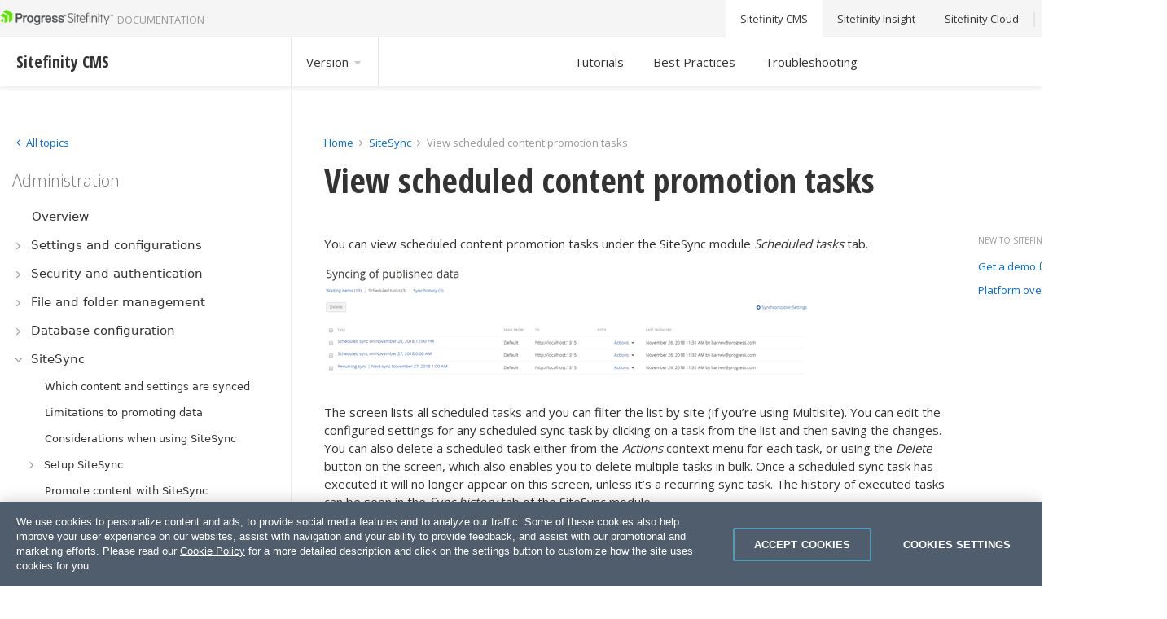

--- FILE ---
content_type: text/html; charset=utf-8
request_url: https://www.progress.com/documentation/sitefinity-cms/121/view-scheduled-content-promotion-tasks
body_size: 14803
content:

<!DOCTYPE html>

<html lang="en">
<head><meta charset="utf-8" /><script type="text/javascript" src="/documentation/sitefinity-cms/WebResource.axd?d=DzHrpQl5URXarFHAtrmzFpEqN9bSkRLh3_RYWjuOZcgoucoLJnTwxnWW3bg0R6_1yyW0tmmhfP9vUV1MYRR3aZU_KD1cOP7WcCo5o9dC3Z9PHLavtC6U5JGbVfRF40e3V9QcBF5Rwg4itzzFXEUptYELpjWQ1h403LIeh6zq5ZZrZm220&amp;t=639006979460000000">

</script><meta name="viewport" content="width=device-width, initial-scale=1.0, shrink-to-fit=no" /><link rel="preload" as="script" fetchpriority="high" href="https://cdn.cookielaw.org/consent/f9397248-1dbe-47fc-9dbf-c50e7dd51096/otSDKStub.js" /><link rel="preload" as="style" href="https://fonts.googleapis.com/css?family=Open+Sans:300,400,700" /><link rel="preload" as="style" href="https://fonts.googleapis.com/css?family=Open+Sans+Condensed:700" /><link rel="preload" as="style" href="//netdna.bootstrapcdn.com/font-awesome/4.7.0/css/font-awesome.min.css" /><link rel="preload" as="script" href="https://cdn.jsdelivr.net/npm/css-vars-ponyfill@2" /><link rel="stylesheet" href="https://fonts.googleapis.com/css?family=Open+Sans:300,400,700" /><link rel="stylesheet" href="https://fonts.googleapis.com/css?family=Open+Sans+Condensed:700" /><link rel="stylesheet" href="//netdna.bootstrapcdn.com/font-awesome/4.7.0/css/font-awesome.min.css" />

     <script src="https://cdn.jsdelivr.net/npm/css-vars-ponyfill@2"></script>

     <script type="text/javascript">
         function isMobileDevice() {
             var result = false;
             var matches = [
                 /(Windows Phone(?: OS)?)\s(\d+)\.(\d+(\.\d+)?)/,
                 /(Silk)\/(\d+)\.(\d+(\.\d+)?)/,
                 /(Android|Android.*(?:Opera|Firefox).*?\/)\s*(\d+)\.?(\d+(\.\d+)?)?/,
                 /(iPhone|iPod).*OS\s+(\d+)[\._]([\d\._]+)/,
                 /(iPad).*OS\s+(\d+)[\._]([\d_]+)/,
                 /(MeeGo).+NokiaBrowser\/(\d+)\.([\d\._]+)/,
                 /(webOS)\/(\d+)\.(\d+(\.\d+)?)/,
                 /(BlackBerry|BB10).*?Version\/(\d+)\.(\d+(\.\d+)?)/,
                 /(PlayBook).*?Tablet\s*OS\s*(\d+)\.(\d+(\.\d+)?)/,
                 /(MSIE)\s+(\d+)\.(\d+(\.\d+)?)/,
                 /(tizen).*?Version\/(\d+)\.(\d+(\.\d+)?)/i,
                 /(sailfish).*rv:(\d+)\.(\d+(\.\d+)?).*firefox/i,
                 /(Mobile).*rv:(\d+)\.(\d+(\.\d+)?).*Firefox/
             ];
             for (var i = 0; i < matches.length; i++) {
                 result = matches[i].test(window.navigator.userAgent);
                 if (result) {
                     break;
                 }
             }
             return result;
         }
     </script>
    
            <meta name="robots" content="noindex"/>
    
    <!-- OneTrust Cookies Consent Notice (Production CDN, sitefinity.com, en-GB) start -->
    
            <script src="https://cdn.cookielaw.org/consent/f9397248-1dbe-47fc-9dbf-c50e7dd51096/otSDKStub.js" data-language="en" type="text/javascript" charset="UTF-8" data-domain-script="f9397248-1dbe-47fc-9dbf-c50e7dd51096" ></script>
    
    <script>
        window.OptanonGroups = { "StrictlyNecessaryCookies": "1", "PerformanceCookies": "2", "FunctionalCookies": "3", "TargetingCookies": "4" };

        function isOptanonGroupActive(groupId) {
            if (!window.OptanonActiveGroups) return false;

            var groupMatchKey = ',' + groupId + ',';

            return window.OptanonActiveGroups.indexOf(groupMatchKey) !== -1;
        }

        function toggleSitefinityTrackingConsent() {
            var performanceCookiesGroupId = window.OptanonGroups.PerformanceCookies;
            var isPerformanceCookiesGroupIdActive = window.isOptanonGroupActive(performanceCookiesGroupId, true);

            if (window.TrackingConsentManager) {
                window.TrackingConsentManager.updateUserConsent(isPerformanceCookiesGroupIdActive);
            }
        }

        window.OptanonWrapper = function () {
            toggleSitefinityTrackingConsent();
        }
    </script>

    <!-- OneTrust Cookies Consent Notice (Production CDN, sitefinity.com, en-GB) end -->

    <!-- Google Tag Manager -->
    
    <script type="text/plain" class="optanon-category-1">(function (w, d, s, l, i) {
            if (isMobileDevice()) {
                return;
            }
            w[l] = w[l] || []; w[l].push({
                'gtm.start':
                new Date().getTime(), event: 'gtm.js'
            }); var f = d.getElementsByTagName(s)[0],
                j = d.createElement(s), dl = l != 'dataLayer' ? '&l=' + l : ''; j.async = true; j.src =
                    'https://www.googletagmanager.com/gtm.js?id=' + i + dl; f.parentNode.insertBefore(j, f);
        })(window, document, 'script', 'dataLayer', 'GTM-TX8G7Q');</script>
    
    <!-- End Google Tag Manager -->
<link rel="canonical" href="https://www.progress.com/documentation/sitefinity-cms/manage-sitesync-schedule" /><meta name="sfdocversion" content="sf121hide" /><link href="/documentation/sitefinity-cms/Styles/dist/css/main.min.css?p=1" media="all" rel="stylesheet" type="text/css" /><link href="/documentation/sitefinity-cms/Telerik.Web.UI.WebResource.axd?d=PMrIT5dOWaVYIcpFWUE4nEq7SPEjUZGTWwgNzom8XzEvXCmzmolLSdNIgn6eP73c_TeQSgq5VpnCpzQhnscd5drMWBYQJheA61y2Myy0fMA_JjCh0&amp;t=638841054637275692&amp;compress=0&amp;_TSM_CombinedScripts_=%3b%3bTelerik.Sitefinity.Resources%2c+Version%3d14.4.8127.0%2c+Culture%3dneutral%2c+PublicKeyToken%3db28c218413bdf563%3aen%3a42dcabd3-27f1-4947-a3ff-44a123fc3632%3a7a90d6a" type="text/css" rel="stylesheet" /><title>
	View scheduled content promotion tasks - Sitefinity CMS  Administration
</title><meta name="description" content="View scheduled content promotion tasks, filter tasks, edit tasks&#39; configured settings, delete tasks, and see the history of executed tasks.
 " /></head>
<body>
    <!-- Google Tag Manager (noscript) -->
    <noscript><iframe src="https://www.googletagmanager.com/ns.html?id=GTM-TX8G7Q"
    height="0" width="0" style="display:none;visibility:hidden"></iframe></noscript>
    <!-- End Google Tag Manager (noscript) -->

	<form method="post" action="./view-scheduled-content-promotion-tasks" id="form1">
<div class="aspNetHidden">
<input type="hidden" name="ctl14_TSM" id="ctl14_TSM" value="" />
<input type="hidden" name="ctl15_TSSM" id="ctl15_TSSM" value="" />
<input type="hidden" name="__EVENTTARGET" id="__EVENTTARGET" value="" />
<input type="hidden" name="__EVENTARGUMENT" id="__EVENTARGUMENT" value="" />
<input type="hidden" name="__VIEWSTATE" id="__VIEWSTATE" value="U7l7Ea15XK3S7Q7W5P+MXOgyFVFADOnrOCRD+xvjfFO+UJFqy1O04JZA7F1HtqsQ0fWJPVlZnUuv70LlzA9Suo6izY8=" />
</div>

<script type="text/javascript">
//<![CDATA[
var theForm = document.forms['form1'];
if (!theForm) {
    theForm = document.form1;
}
function __doPostBack(eventTarget, eventArgument) {
    if (!theForm.onsubmit || (theForm.onsubmit() != false)) {
        theForm.__EVENTTARGET.value = eventTarget;
        theForm.__EVENTARGUMENT.value = eventArgument;
        theForm.submit();
    }
}
//]]>
</script>


<script src="/documentation/sitefinity-cms/WebResource.axd?d=pynGkmcFUV13He1Qd6_TZChGfzIyvPX8eB-gQqtjNslJi5pEx36op0m4_rTq85cQbo9oyA2&amp;t=638901536248157332" type="text/javascript"></script>


<script type="text/javascript">
//<![CDATA[
var __cultureInfo = {"name":"en","numberFormat":{"CurrencyDecimalDigits":2,"CurrencyDecimalSeparator":".","IsReadOnly":true,"CurrencyGroupSizes":[3],"NumberGroupSizes":[3],"PercentGroupSizes":[3],"CurrencyGroupSeparator":",","CurrencySymbol":"$","NaNSymbol":"NaN","CurrencyNegativePattern":0,"NumberNegativePattern":1,"PercentPositivePattern":1,"PercentNegativePattern":1,"NegativeInfinitySymbol":"-∞","NegativeSign":"-","NumberDecimalDigits":2,"NumberDecimalSeparator":".","NumberGroupSeparator":",","CurrencyPositivePattern":0,"PositiveInfinitySymbol":"∞","PositiveSign":"+","PercentDecimalDigits":2,"PercentDecimalSeparator":".","PercentGroupSeparator":",","PercentSymbol":"%","PerMilleSymbol":"‰","NativeDigits":["0","1","2","3","4","5","6","7","8","9"],"DigitSubstitution":1},"dateTimeFormat":{"AMDesignator":"AM","Calendar":{"MinSupportedDateTime":"\/Date(-62135596800000)\/","MaxSupportedDateTime":"\/Date(253402300799999)\/","AlgorithmType":1,"CalendarType":1,"Eras":[1],"TwoDigitYearMax":2049,"IsReadOnly":true},"DateSeparator":"/","FirstDayOfWeek":0,"CalendarWeekRule":0,"FullDateTimePattern":"dddd, MMMM d, yyyy h:mm:ss tt","LongDatePattern":"dddd, MMMM d, yyyy","LongTimePattern":"h:mm:ss tt","MonthDayPattern":"MMMM d","PMDesignator":"PM","RFC1123Pattern":"ddd, dd MMM yyyy HH\u0027:\u0027mm\u0027:\u0027ss \u0027GMT\u0027","ShortDatePattern":"M/d/yyyy","ShortTimePattern":"h:mm tt","SortableDateTimePattern":"yyyy\u0027-\u0027MM\u0027-\u0027dd\u0027T\u0027HH\u0027:\u0027mm\u0027:\u0027ss","TimeSeparator":":","UniversalSortableDateTimePattern":"yyyy\u0027-\u0027MM\u0027-\u0027dd HH\u0027:\u0027mm\u0027:\u0027ss\u0027Z\u0027","YearMonthPattern":"MMMM yyyy","AbbreviatedDayNames":["Sun","Mon","Tue","Wed","Thu","Fri","Sat"],"ShortestDayNames":["Su","Mo","Tu","We","Th","Fr","Sa"],"DayNames":["Sunday","Monday","Tuesday","Wednesday","Thursday","Friday","Saturday"],"AbbreviatedMonthNames":["Jan","Feb","Mar","Apr","May","Jun","Jul","Aug","Sep","Oct","Nov","Dec",""],"MonthNames":["January","February","March","April","May","June","July","August","September","October","November","December",""],"IsReadOnly":true,"NativeCalendarName":"Gregorian Calendar","AbbreviatedMonthGenitiveNames":["Jan","Feb","Mar","Apr","May","Jun","Jul","Aug","Sep","Oct","Nov","Dec",""],"MonthGenitiveNames":["January","February","March","April","May","June","July","August","September","October","November","December",""]},"eras":[1,"A.D.",null,0]};//]]>
</script>

<script src="/documentation/sitefinity-cms/Telerik.Web.UI.WebResource.axd?_TSM_HiddenField_=ctl14_TSM&amp;compress=0&amp;_TSM_CombinedScripts_=%3b%3bSystem.Web.Extensions%2c+Version%3d4.0.0.0%2c+Culture%3dneutral%2c+PublicKeyToken%3d31bf3856ad364e35%3aen%3aa8328cc8-0a99-4e41-8fe3-b58afac64e45%3aea597d4b%3ab25378d2" type="text/javascript"></script>
<script src="/documentation/sitefinity-cms/ScriptResource.axd?d=Sm_GGXofLw4C9Eu03fCPHOBMuyl44o8e2qsF9jehbwfPNeQB-g3JCJQlGcVUwYtJyPJB06lUi50dYiZIdUkaxbZKznWQ7MmplXh0q56AakNyMzpqTmTTZptd2na0jZPrJf7GZUQAWjI-jOpp4uBXw5BOzjHXQ5YAsX2a_VU1ogtdiD7A0&amp;t=6769dd33" type="text/javascript"></script>
<script src="/documentation/sitefinity-cms/Telerik.Web.UI.WebResource.axd?_TSM_HiddenField_=ctl14_TSM&amp;compress=0&amp;_TSM_CombinedScripts_=%3b%3bTelerik.Sitefinity.Resources%3aen%3a42dcabd3-27f1-4947-a3ff-44a123fc3632%3a9ced59e7%3adc08a3f7" type="text/javascript"></script>
<script src="/documentation/sitefinity-cms/Frontend-Assembly/VerticalNavigation/Scripts/kendo.custom.2025.1.227.min.js?v=MS4wLjAuMA%3d%3d" type="text/javascript"></script>
<div class="aspNetHidden">

	<input type="hidden" name="__VIEWSTATEGENERATOR" id="__VIEWSTATEGENERATOR" value="0525D8B3" />
	<input type="hidden" name="__EVENTVALIDATION" id="__EVENTVALIDATION" value="oovPxvtoty2XdTWfoiysL2zQFPCQlQ53gqqRIpUi92Bsjxt5waZjAnHVumrgRdwSaaOBq9H97XuTYYMqvgjJY8dC0UdTudFE0aH/IMC/nO6o6m5jH7kDoXBOZJkTatpHQI/wcDY1y2np9AHZq8v8WYswuKLgFr1WrsDSYexz3iMYXAf94K6s3/XnWa989l/HJGKev0MeUsiP7YZ1Z9BOe17XcfeSerAuaFQoqbvyY141d2coP+9EUPvGLH7QI78yz8gxb0F1VMdhV2IYUUfrJ3FEkJKU+BKeyPlsaf1Xvy5uScmPxsO2/8DHWXZqchpU8B/gYA==" />
</div><script type="text/javascript">
//<![CDATA[
Sys.WebForms.PageRequestManager._initialize('ctl00$ctl14', 'form1', [], [], [], 90, 'ctl00');
//]]>
</script>
<input type="hidden" name="ctl00$ctl14" id="ctl14" />
<script type="text/javascript">
//<![CDATA[
Sys.Application.setServerId("ctl14", "ctl00$ctl14");
Sys.Application._enableHistoryInScriptManager();
//]]>
</script>

        <div class="mcp-server-wrapper">
            

<div >
    <div class="sfContentBlock sf-Long-text" ><div class="mcp-server">Speed up widget development with Sitefinity MCP server.&nbsp;<a href="./develop-widgets-with-sitefinity-mcp-server" data-sf-ec-immutable="">Learn more...</a></div></div>
</div>




        </div>
		<header class="sf-top-toolbar">
                <div class="sf-container">
			        
<div class="sf-row" data-sf-element="Row">
    <div id="topstrip_T70B62CE7001_Col00" class="sf_colsIn sf-row__col -col-3 -align-self-center" data-sf-element="Column 1" data-placeholder-label="Column 1"><div class='sfContentBlock'><span itemscope='itemscope' itemtype='http://schema.org/TechArticle'><div id="logo"><a href="https://www.progress.com/documentation/sitefinity-cms" class="sf-logo"><img src="https://d117h1jjiq768j.cloudfront.net/documentation/sitefinity-cms/sf-images/default-source/default-album/sitefinity-cms-logo_u5.png?sfvrsn=f4f641cc_2" alt="sitefinity-cms-logo_u5" data-displaymode="Original"><span class="-sf-txt-hint -sf-txt-upper-case">Documentation</span></a></div></span>

</div>
    </div>
    <div id="topstrip_T70B62CE7001_Col01" class="sf_colsIn sf-row__col -col-2" data-sf-element="Column 2" data-placeholder-label="Column 2">
    </div>
    <div id="topstrip_T70B62CE7001_Col02" class="sf_colsIn sf-row__col -col-7" data-sf-element="Column 3" data-placeholder-label="Column 3"><div class="sf-row -justify-content-end sf-top-nav" data-sf-element="Row">
    <div id="topstrip_T70B62CE7004_Col00" class="sf_colsIn sf-row__col -col-12 -no-flex" data-sf-element="Column 1" data-placeholder-label="Column 1">
<nav class="-multiple-externals">
    <ul class="-list-style-none sf-row -justify-content-end -no-wrap">


            <li>
                    <a class="-top -sf-txt-nowrap -active" href="/documentation/sitefinity-cms" target="_self">
                        Sitefinity CMS
                    </a>
            </li>
            <li>
                    <a class="-top -sf-txt-nowrap " href="/documentation/sitefinity-cms/insight" target="_self">
                        Sitefinity Insight
                    </a>
            </li>
            <li>
                    <a class="-top -sf-txt-nowrap " href="/documentation/sitefinity-cms/cloud" target="_self">
                        Sitefinity Cloud
                    </a>
            </li>
            <li>
                    <a class="-top -sf-txt-nowrap " href="https://knowledgebase.progress.com/#sort=relevancy&amp;f:@sfdcproductgroup=[Sitefinity]" target="_blank">
                        Knowledge base
                        <em class="fa fa-external-link side-menu-icon -sf-ml-4xs"></em>
                    </a>
            </li>
    </ul>
</nav>





    </div>
</div>

    </div>
</div>

                </div>
		</header>
        <nav class="sf-sub-menu-toolbar">
            <div class="sf-container">
                
<div class="sf-row" data-sf-element="Row">
    <div id="subTopstrip_T70B62CE7029_Col00" class="sf_colsIn sf-row__col -col-3" data-sf-element="Column 1" data-placeholder-label="Column 1">
<div class="-sf-ml-xs" >
    <div class="sfContentBlock sf-Long-text" ><h3><strong>Sitefinity CMS</strong></h3></div>
</div>
    </div>
     <div id="subTopstrip_T70B62CE7029_Col01" class="sf_colsIn sf-row__col -col-3" data-sf-element="Column 2" data-placeholder-label="Column 2">


<div class="sf-row -row sf-site-selector">

    <a id="sfVersionSelector" class="-top">Version  <i class="sf-icon -light -size-xs fa fa-caret-down" aria-hidden="true"></i></a>
    <div id="sfVersionSelectorDropdown" class="sf-dropdown -sf-hidden">

                <a href="https://www.progress.com/documentation/sitefinity-cms/" class="sf-dropdown__item ">Version 15.4</a>
                <a href="https://www.progress.com/documentation/sitefinity-cms/153/" class="sf-dropdown__item ">Version 15.3</a>
                <a href="https://www.progress.com/documentation/sitefinity-cms/152/" class="sf-dropdown__item ">Version 15.2</a>
                <a href="http://www.progress.com/documentation/sitefinity-cms/151/" class="sf-dropdown__item ">Version 15.1</a>
                <a href="http://www.progress.com/documentation/sitefinity-cms/150/" class="sf-dropdown__item ">Version 15.0</a>
                <a href="https://www.progress.com/documentation/sitefinity-cms/144/" class="sf-dropdown__item ">Version 14.4</a>
                <a href="http://www.progress.com/documentation/sitefinity-cms/133/" class="sf-dropdown__item ">Version 13.3</a>
    </div>
</div>

<script>
    jQuery("#sfVersionSelector").click(
        function () {
            jQuery("#sfVersionSelector").toggleClass("-active");
            jQuery("#sfVersionSelectorDropdown").toggleClass("-sf-hidden");
        }
    );
</script>
    </div>
     <div id="subTopstrip_T70B62CE7029_Col02" class="sf_colsIn sf-row__col -col-3" data-sf-element="Column 3" data-placeholder-label="Column 3">
<nav class="-multiple-externals">
    <ul class="-list-style-none sf-row -justify-content-end -no-wrap">


            <li>

                    <a class="-top -sf-txt-nowrap -sub-menu " href="/documentation/sitefinity-cms/121/tutorials-hub" target="_self">
                        Tutorials
                    </a>

            </li>
            <li>

                    <a class="-top -sf-txt-nowrap -sub-menu " href="/documentation/sitefinity-cms/121/best-practices-hub" target="_self">
                        Best Practices
                    </a>

            </li>
            <li>

                    <a class="-top -sf-txt-nowrap -sub-menu " href="/documentation/sitefinity-cms/121/troubleshooting-hub" target="_self">
                        Troubleshooting
                    </a>

            </li>
    </ul>
</nav>



    </div>
     <div id="subTopstrip_T70B62CE7029_Col03" class="sf_colsIn sf-row__col -col-3" data-sf-element="Column 4" data-placeholder-label="Column 4">
    </div>
</div>

            </div>
        </nav>
		<main>
            <div class="sf-container">
			    
<div class="sf-row" data-sf-element="Row">
    <div id="content_TAE4E6669004_Col00" class="sf_colsIn sf-row__col -col-3 -sf-pb-3xl -sf-pr-xl -sf-pl-2xs" data-sf-element="Column 1" data-placeholder-label="Column 1">

<link href="/documentation/sitefinity-cms/WebResource.axd?d=41cLKKsjRXxDEZvkOSNYI89U8EB6yE-QLaMWTgY57BB2tVRPBZE58t5A5BSgG1QOTx6bc29xqhfK-gYkBGDkGq-f5Oyd62ILnh7fa_njVv07EM4drqLyHIu2cmTtZPgT97tu1Ckyw1H3qaioB736ee3_5hybJfDYevMKjzUV1uaSGAvKTvPYwJIXI71kjjBqh5HqSw2&amp;t=639006979460000000" rel="stylesheet" type="text/css" />
<link href="/documentation/sitefinity-cms/WebResource.axd?d=3c43Lt9SxB9CYXqoQyI0aZBUUEudAeNEcDFLlvbHIiiHZ8FGlxZ0VFLyWkc7b7woRf0rjnSwQ3vupbIfSz123EIl_MTOUb3vLl12U5AmtScIGAkfkkw6l2r2fH6ckZqTtOAQ_MzT_cPmOPIOAGnLw5wcSHeyWEElLW7NnoumEZ40exvhSOOF4wPoik5Gfz5jr8jqzw2&amp;t=639006979460000000" rel="stylesheet" type="text/css" />



<div id="navContainer" class="sf-main-nav sf-row -no-wrap -current">
    <div id="topicsContainer" class="sf-row__col -col-12 -no-flex sf-main-nav__all-topics">
        <h2 class="-sf-mb-2xs -sf-ml-3xs">Topics</h2>
        <ul class="-list-style-none -sf-txt-large">
                <li>
                    <a class="-nav -top-level void-links" href="#0" onclick="loadTopicDataInNavigation('7AA435B4-2BBC-6D27-AD54-FF0200E02F5F', '7AA435B4-2BBC-6D27-AD54-FF0200E02F5F', 'Sitefinity CMS overview', false); event.preventDefault();">
                        <div class="sf-row -no-wrap ">
                            <span>Sitefinity CMS overview</span>
                            <span class="-align-self-center -sf-ml-auto sf-icon -size-xs fa fa-angle-right"></span>
                        </div>
                    </a>
                </li>
                <li>
                    <a class="-nav -top-level void-links" href="#0" onclick="loadTopicDataInNavigation('CFA535B4-2BBC-6D27-AD54-FF0200E02F5F', 'CFA535B4-2BBC-6D27-AD54-FF0200E02F5F', 'Installation', false); event.preventDefault();">
                        <div class="sf-row -no-wrap ">
                            <span>Installation</span>
                            <span class="-align-self-center -sf-ml-auto sf-icon -size-xs fa fa-angle-right"></span>
                        </div>
                    </a>
                </li>
                <li>
                    <a class="-nav -top-level void-links" href="#0" onclick="loadTopicDataInNavigation('E7AD35B4-2BBC-6D27-AD54-FF0200E02F5F', 'E7AD35B4-2BBC-6D27-AD54-FF0200E02F5F', 'Upgrade and Deploy', false); event.preventDefault();">
                        <div class="sf-row -no-wrap ">
                            <span>Upgrade and Deploy</span>
                            <span class="-align-self-center -sf-ml-auto sf-icon -size-xs fa fa-angle-right"></span>
                        </div>
                    </a>
                </li>
                <li>
                    <a class="-nav -top-level void-links" href="#0" onclick="loadTopicDataInNavigation('C0B335B4-2BBC-6D27-AD54-FF0200E02F5F', 'C0B335B4-2BBC-6D27-AD54-FF0200E02F5F', 'Continuous delivery', false); event.preventDefault();">
                        <div class="sf-row -no-wrap ">
                            <span>Continuous delivery</span>
                            <span class="-align-self-center -sf-ml-auto sf-icon -size-xs fa fa-angle-right"></span>
                        </div>
                    </a>
                </li>
                <li>
                    <a class="-nav -top-level void-links" href="#0" onclick="loadTopicDataInNavigation('BDBE35B4-2BBC-6D27-AD54-FF0200E02F5F', 'BDBE35B4-2BBC-6D27-AD54-FF0200E02F5F', 'Pages', false); event.preventDefault();">
                        <div class="sf-row -no-wrap ">
                            <span>Pages</span>
                            <span class="-align-self-center -sf-ml-auto sf-icon -size-xs fa fa-angle-right"></span>
                        </div>
                    </a>
                </li>
                <li>
                    <a class="-nav -top-level void-links" href="#0" onclick="loadTopicDataInNavigation('52C435B4-2BBC-6D27-AD54-FF0200E02F5F', '52C435B4-2BBC-6D27-AD54-FF0200E02F5F', 'Frontend development', false); event.preventDefault();">
                        <div class="sf-row -no-wrap ">
                            <span>Frontend development</span>
                            <span class="-align-self-center -sf-ml-auto sf-icon -size-xs fa fa-angle-right"></span>
                        </div>
                    </a>
                </li>
                <li>
                    <a class="-nav -top-level void-links" href="#0" onclick="loadTopicDataInNavigation('3CCE35B4-2BBC-6D27-AD54-FF0200E02F5F', '3CCE35B4-2BBC-6D27-AD54-FF0200E02F5F', 'Widgets', false); event.preventDefault();">
                        <div class="sf-row -no-wrap ">
                            <span>Widgets</span>
                            <span class="-align-self-center -sf-ml-auto sf-icon -size-xs fa fa-angle-right"></span>
                        </div>
                    </a>
                </li>
                <li>
                    <a class="-nav -top-level void-links" href="#0" onclick="loadTopicDataInNavigation('09FF35B4-2BBC-6D27-AD54-FF0200E02F5F', '09FF35B4-2BBC-6D27-AD54-FF0200E02F5F', 'Modules', false); event.preventDefault();">
                        <div class="sf-row -no-wrap ">
                            <span>Modules</span>
                            <span class="-align-self-center -sf-ml-auto sf-icon -size-xs fa fa-angle-right"></span>
                        </div>
                    </a>
                </li>
                <li>
                    <a class="-nav -top-level void-links" href="#0" onclick="loadTopicDataInNavigation('030E36B4-2BBC-6D27-AD54-FF0200E02F5F', '030E36B4-2BBC-6D27-AD54-FF0200E02F5F', 'Content', false); event.preventDefault();">
                        <div class="sf-row -no-wrap ">
                            <span>Content</span>
                            <span class="-align-self-center -sf-ml-auto sf-icon -size-xs fa fa-angle-right"></span>
                        </div>
                    </a>
                </li>
                <li>
                    <a class="-nav -top-level void-links" href="#0" onclick="loadTopicDataInNavigation('E43336B4-2BBC-6D27-AD54-FF0200E02F5F', 'E43336B4-2BBC-6D27-AD54-FF0200E02F5F', 'Development', false); event.preventDefault();">
                        <div class="sf-row -no-wrap ">
                            <span>Development</span>
                            <span class="-align-self-center -sf-ml-auto sf-icon -size-xs fa fa-angle-right"></span>
                        </div>
                    </a>
                </li>
                <li>
                    <a class="-nav -top-level void-links" href="#0" onclick="loadTopicDataInNavigation('633B36B4-2BBC-6D27-AD54-FF0200E02F5F', '633B36B4-2BBC-6D27-AD54-FF0200E02F5F', ' Administration', false); event.preventDefault();">
                        <div class="sf-row -no-wrap ">
                            <span> Administration</span>
                            <span class="-align-self-center -sf-ml-auto sf-icon -size-xs fa fa-angle-right"></span>
                        </div>
                    </a>
                </li>
                <li>
                    <a class="-nav -top-level void-links" href="#0" onclick="loadTopicDataInNavigation('185E36B4-2BBC-6D27-AD54-FF0200E02F5F', '185E36B4-2BBC-6D27-AD54-FF0200E02F5F', 'Utilities and services', false); event.preventDefault();">
                        <div class="sf-row -no-wrap ">
                            <span>Utilities and services</span>
                            <span class="-align-self-center -sf-ml-auto sf-icon -size-xs fa fa-angle-right"></span>
                        </div>
                    </a>
                </li>
                <li>
                    <a class="-nav -top-level void-links" href="#0" onclick="loadTopicDataInNavigation('E36B36B4-2BBC-6D27-AD54-FF0200E02F5F', 'E36B36B4-2BBC-6D27-AD54-FF0200E02F5F', 'Security', false); event.preventDefault();">
                        <div class="sf-row -no-wrap ">
                            <span>Security</span>
                            <span class="-align-self-center -sf-ml-auto sf-icon -size-xs fa fa-angle-right"></span>
                        </div>
                    </a>
                </li>
                <li>
                    <a class="-nav -top-level void-links" href="#0" onclick="loadTopicDataInNavigation('F76B36B4-2BBC-6D27-AD54-FF0200E02F5F', 'F76B36B4-2BBC-6D27-AD54-FF0200E02F5F', 'Multilingual', false); event.preventDefault();">
                        <div class="sf-row -no-wrap ">
                            <span>Multilingual</span>
                            <span class="-align-self-center -sf-ml-auto sf-icon -size-xs fa fa-angle-right"></span>
                        </div>
                    </a>
                </li>
                <li>
                    <a class="-nav -top-level void-links" href="#0" onclick="loadTopicDataInNavigation('FF7036B4-2BBC-6D27-AD54-FF0200E02F5F', 'FF7036B4-2BBC-6D27-AD54-FF0200E02F5F', 'Multisite', false); event.preventDefault();">
                        <div class="sf-row -no-wrap ">
                            <span>Multisite</span>
                            <span class="-align-self-center -sf-ml-auto sf-icon -size-xs fa fa-angle-right"></span>
                        </div>
                    </a>
                </li>
                <li>
                    <a class="-nav -top-level void-links" href="#0" onclick="loadTopicDataInNavigation('E17136B4-2BBC-6D27-AD54-FF0200E02F5F', 'E17136B4-2BBC-6D27-AD54-FF0200E02F5F', 'Marketing', false); event.preventDefault();">
                        <div class="sf-row -no-wrap ">
                            <span>Marketing</span>
                            <span class="-align-self-center -sf-ml-auto sf-icon -size-xs fa fa-angle-right"></span>
                        </div>
                    </a>
                </li>
                <li>
                    <a class="-nav -top-level void-links" href="#0" onclick="loadTopicDataInNavigation('B88036B4-2BBC-6D27-AD54-FF0200E02F5F', 'B88036B4-2BBC-6D27-AD54-FF0200E02F5F', 'Ecommerce', false); event.preventDefault();">
                        <div class="sf-row -no-wrap ">
                            <span>Ecommerce</span>
                            <span class="-align-self-center -sf-ml-auto sf-icon -size-xs fa fa-angle-right"></span>
                        </div>
                    </a>
                </li>
                <li>
                    <a class="-nav -top-level void-links" href="#0" onclick="loadTopicDataInNavigation('F39936B4-2BBC-6D27-AD54-FF0200E02F5F', 'F39936B4-2BBC-6D27-AD54-FF0200E02F5F', 'Sitefinity CMS Add-ons', false); event.preventDefault();">
                        <div class="sf-row -no-wrap ">
                            <span>Sitefinity CMS Add-ons</span>
                            <span class="-align-self-center -sf-ml-auto sf-icon -size-xs fa fa-angle-right"></span>
                        </div>
                    </a>
                </li>
                <li>
                    <a class="-nav -top-level void-links" href="#0" onclick="loadTopicDataInNavigation('AA9B36B4-2BBC-6D27-AD54-FF0200E02F5F', 'AA9B36B4-2BBC-6D27-AD54-FF0200E02F5F', 'Best practices', false); event.preventDefault();">
                        <div class="sf-row -no-wrap ">
                            <span>Best practices</span>
                            <span class="-align-self-center -sf-ml-auto sf-icon -size-xs fa fa-angle-right"></span>
                        </div>
                    </a>
                </li>
                <li>
                    <a class="-nav -top-level void-links" href="#0" onclick="loadTopicDataInNavigation('F09E36B4-2BBC-6D27-AD54-FF0200E02F5F', 'F09E36B4-2BBC-6D27-AD54-FF0200E02F5F', 'Reference', false); event.preventDefault();">
                        <div class="sf-row -no-wrap ">
                            <span>Reference</span>
                            <span class="-align-self-center -sf-ml-auto sf-icon -size-xs fa fa-angle-right"></span>
                        </div>
                    </a>
                </li>
        </ul>
    </div>
    <div id="kendonavContainer" class="sf-row__col -col-12 -no-flex sf-main-nav__current-topic">
        <a href="#0" onclick="loadAllTopics(); event.preventDefault()"><i class="sf-icon -size-xs -color-inherit fa fa-angle-left"></i> <span>All topics</span></a>
        <h2 id="topicTitle" class="-sf-mb-2xs -sf-mt-s"></h2>
        <div id="kendonav" style="display: none;">
        </div>
        <div id="kendonavLoading" class="">
            <div class="sf-loader -skeleton -side-content -darker">
                <div class="sf-loader__content"></div>
            </div>
            <div class="sf-loader -skeleton -side-content -darker">
                <div class="sf-loader__content"></div>
            </div>
            <div class="sf-loader -skeleton -side-content -darker">
                <div class="sf-loader__content"></div>
            </div>
        </div>
    </div>
</div>


<script id="treeview-template" type="text/kendo-ui-template">
    <span title='#: item.Title #'>#: item.Title #</span>
</script>


<script type="text/javascript">
    var serviceUrl = "/documentation/sitefinity-cms/Sitefinity/Public/Services/CustomNavigation/CustomNavigationService.svc";
    var currentId = "584C36B4-2BBC-6D27-AD54-FF0200E02F5F";
    var siteId = "f7a235b4-2bbc-6d27-ad54-ff0200e02f5f";
    var rootNodeUrl = "/121/administration-administer-the-sitefinity-system";
    var topicTitle = " Administration";
    var topicId = "633B36B4-2BBC-6D27-AD54-FF0200E02F5F";
    var dataSourceCash = {};

    function loadAllTopics() {
        var treeview = $("#kendonav").data("kendoTreeView");
        dataSourceCash[topicId] = treeview.dataSource;
        toggleTopicsNavigationContainer();
    }

    function toggleTopicsNavigationContainer() {
        jQuery("#navContainer").toggleClass("-all").toggleClass("-current");
        //jQuery("#topicsContainer").toggleClass("-sf-hidden");
        //jQuery("#kendonavContainer").toggleClass("-sf-hidden");
    }

    function toggleKendoNavLoading(loading) {
        if (loading) {
            jQuery("#kendonav").hide();
            jQuery("#kendonavLoading").show();
        } else {
            setTimeout(function () {
                jQuery("#kendonav").show();
                jQuery("#kendonavLoading").hide();
            }, 500);
        }
    }

    function loadTopicDataInNavigation(currentId, newTopicId, newTopicTitle, isInitialLoad) {
        topicTitle = newTopicTitle;
        topicId = newTopicId;

        jQuery("#topicTitle").text(topicTitle);

        if (!isInitialLoad) {
            toggleKendoNavLoading(true);
            toggleTopicsNavigationContainer();
        }

        var treeview = $("#kendonav").data("kendoTreeView");

        if (dataSourceCash[topicId]) {
            treeview.setDataSource(dataSourceCash[topicId]);
        } else {
            treeview.setDataSource(new kendo.data.HierarchicalDataSource(
                {
                    transport: {
                        read: {
                            url: serviceUrl + "/?current=" + currentId + "&sf_site=" + siteId + "&sf_site_temp=1",
                            dataType: "json"
                        }
                    },
                    schema: {
                        model: {
                            id: "Id",
                            hasChildren: "HasChildren",
                            children: "Children",
                        },
                        data: "Nodes"
                    }
                }
            ));
        }
    }

    function initialize() {
        var treeview = jQuery("#kendonav").kendoTreeView({
            template: kendo.template($("#treeview-template").html()),
            dataTextField: "Title",
            dataUrlField: "NavigateUrl",
            dataBound: function (e) {
                var node = e.node,
                    dataItem = this.dataItem(node);

                if (dataItem && dataItem.IsGroupPage) {
                    node.find("span.k-i-collapse")[0].remove();
                    node.find("a.k-link")[0].remove();
                    $(node).addClass("sfSidebarGroup");
                    $(node.find("div")[0]).append("<h2 class='-sf-top-separator'>" + dataItem.Title + "</h2>");
                }
                toggleKendoNavLoading(false);
            },
            expand: function (e) {
                var node = e.node,
                    dataItem = this.dataItem(node);

                if (!dataItem.children.data().length) {
                    //$(node).addClass("sfExpand");

                    var onAjaxSuccess = function (data, jqXHR, textStatus) {

                        var newItems = data.Nodes.length;
                        for (var dataCounter = 0; dataCounter < newItems; dataCounter++) {
                            var newItem = data.Nodes[dataCounter];
                            dataItem.append(newItem);
                        }

                        //$(".sfExpand").removeClass("sfExpand");
                    };

                    jQuery.ajax({
                        url: serviceUrl + "/?id=" + dataItem.Id + "&sf_site=" + siteId + "&sf_site_temp=1",
                        dataType: "json",
                        success: onAjaxSuccess
                    });
                }
            }
        });

        //jQuery("#topicsContainer").removeClass("hidden");
        //jQuery("#kendonavContainer").removeClass("hidden");
        loadTopicDataInNavigation(currentId, topicId, topicTitle, true);
    }

    initialize();
</script>

    </div>
    <div id="content_TAE4E6669004_Col01" class="sf_colsIn sf-row__col -col-9 -sf-pb-3xl -sf-pl-xl -sf-border-lightest -sf-border-left -sf-left-search-separator" data-sf-element="Column 2" data-placeholder-label="Column 2">
<div>
    <nav class="sf-breadcrumb" aria-label="Full path to the current page">
        
                <a href="/documentation/sitefinity-cms/121">Home</a> <i class="sf-icon -color-inherit -size-2xs fa fa-angle-right" aria-hidden="true"></i>
                <a href="/documentation/sitefinity-cms/121/sitesync">SiteSync</a> <i class="sf-icon -color-inherit -size-2xs fa fa-angle-right" aria-hidden="true"></i>
                <span aria-current="page">View scheduled content promotion tasks</span>
        
    </nav>
</div><div class="sf-row sf-article" data-sf-element="Row">
    <div id="content_TA5207132002_Col00" class="sf_colsIn sf-row__col -col-9" data-sf-element="Column 1" data-placeholder-label="Article"><div class='sfContentBlock'><span itemscope='itemscope' itemtype='http://schema.org/TechArticle'><h1><span itemprop='name'>View scheduled content promotion tasks</span></h1><p>You can view scheduled content promotion tasks under the SiteSync module <em>Scheduled tasks</em> tab. </p>
<p><a href="https://d117h1jjiq768j.cloudfront.net/documentation/sitefinity-cms/sf-images/default-source/default-album/scheduled_sync_screen.png?sfvrsn=437f40cc_0" rel="fancybox"><img src="https://d117h1jjiq768j.cloudfront.net/documentation/sitefinity-cms/sf-images/default-source/default-album/scheduled_sync_screen.png?sfvrsn=437f40cc_0&amp;MaxWidth=600&amp;MaxHeight=400&amp;ScaleUp=false&amp;Quality=High&amp;Method=ResizeFitToAreaArguments&amp;Signature=6331F4C783E1E7E332BFB08DB369E9D5" data-method="ResizeFitToAreaArguments" data-customsizemethodproperties="{&quot;MaxWidth&quot;:&quot;600&quot;,&quot;MaxHeight&quot;:&quot;400&quot;,&quot;ScaleUp&quot;:false,&quot;Quality&quot;:&quot;High&quot;}" data-displaymode="Custom" alt="Scheduled_Sync_Screen" title="Scheduled_Sync_Screen" data-openoriginalimageonclick="true"></a></p>
<p>The screen lists all scheduled tasks and you can filter the list by site (if you&rsquo;re using Multisite). You can edit the configured settings for any scheduled sync task by clicking on a task from the list and then saving the changes. You can also delete a scheduled task either from the <em>Actions</em> context menu for each task, or using the <em>Delete</em> button on the screen, which also enables you to delete multiple tasks in bulk. Once a scheduled sync task has executed it will no longer appear on this screen, unless it&rsquo;s a recurring sync task. The history of executed tasks can be seen in the <em>Sync history</em> tab of the SiteSync module.</p></span>

</div>
    </div>
</div>

<div >
    <div class="sfContentBlock sf-Long-text" ><div id="sub-article-menu"><h5>NEW TO SITEFINITY?</h5><ul class="-list-style-none -sf-ml-zero -sf-mt-2xs -sf-txt-base"><li><a href="https://www.progress.com/sitefinity-cms/try-now/get-started" target="_blank" data-sf-ec-immutable="">Get a demo<em class="fa fa-external-link side-menu-icon -sf-ml-4xs"></em></a>
 </li><li><a href="https://www.progress.com/sitefinity-cms/platform" target="_blank" data-sf-ec-immutable="">Platform overview<em class="fa fa-external-link side-menu-icon -sf-ml-4xs"></em></a>
 </li></ul></div></div>
</div><div class="sf-row" data-sf-element="Row">
    <div id="content_TA5207132018_Col00" class="sf_colsIn sf-row__col -col-9" data-sf-element="Column 1" data-placeholder-label="Column 1">


<div>
</div>




    </div>
</div>
<div class="sf-row" data-sf-element="Row">
    <div id="content_TA5207132020_Col00" class="sf_colsIn sf-row__col -col-9" data-sf-element="Column 1" data-placeholder-label="Column 1"><div class="sf-row" data-sf-element="Row">
    <div id="content_TA5207132012_Col00" class="sf_colsIn sf-row__col -col-12" data-sf-element="Column 1" data-placeholder-label="Additional resources">
    </div>
</div>
<div class="sf-row -sf-top-separator" data-sf-element="Row">
    <div id="content_TA5207132022_Col00" class="sf_colsIn sf-row__col -col-12" data-sf-element="Column 1" data-placeholder-label="Column 1">
<div >
    <div class="sfContentBlock sf-Long-text" ><div><h2 class="-sf-mb-2xs">Want to learn more?</h2><p>Increase your Sitefinity skills by signing up for our free trainings. Get Sitefinity-certified at <a href="https://www.progress.com/services/education/sitefinity#certifications" target="”_blank”" data-sf-ec-immutable="">Progress Education Community</a> to boost your credentials.
    </p></div><div class="-no-wrap -sf-pb-2xs -sf-pl-2xs -sf-pr-2xs -sf-pt-2xs sf-row -sf-hover-bg-light-grey"><img height="45" style="margin-right:20px;" src="https://d117h1jjiq768j.cloudfront.net/documentation/sitefinity-cms/sf-images/default-source/default-album/course_book_70px.png?sfvrsn=581123cc_10&amp;MaxWidth=45&amp;MaxHeight=45&amp;ScaleUp=false&amp;Quality=High&amp;Method=ResizeFitToAreaArguments&amp;Signature=46006B283DB80B12E5B7B57FDFEB2911" width="45" /><div><a href="https://www.progress.com/services/education/moveit/details/get-started-with-integration-hub---sitefinity-cloud---sitefinity-saas" target="”_blank”" data-sf-ec-immutable="">Get started with Integration Hub | Sitefinity Cloud | Sitefinity SaaS</a>
 <p class="-sf-mb-zero">This free lesson teaches administrators, marketers, and other business professionals how to use the Integration hub service to create automated workflows between Sitefinity and other business systems. </p></div></div><div class="-no-wrap -sf-pb-2xs -sf-pl-2xs -sf-pr-2xs -sf-pt-2xs sf-row -sf-hover-bg-light-grey"><img src="https://d117h1jjiq768j.cloudfront.net/documentation/sitefinity-cms/sf-images/default-source/default-album/course_book_70px.png?sfvrsn=581123cc_10&amp;MaxWidth=45&amp;MaxHeight=45&amp;ScaleUp=false&amp;Quality=High&amp;Method=ResizeFitToAreaArguments&amp;Signature=46006B283DB80B12E5B7B57FDFEB2911" height="45" style="margin-right:20px;" width="45" /><div><a href="https://www.progress.com/services/education/sitefinity/web-security-for-sitefinity-administrators" target="”_blank”" data-sf-ec-immutable="">Web Security for Sitefinity Administrators</a>
 <p class="-sf-mb-zero">This free lesson teaches administrators the basics about protecting yor Sitefinity instance and its sites from external threats. Configure HTTPS, SSL, allow lists for trusted sites, and cookie security, among others.</p></div></div><div class="-no-wrap -sf-pb-2xs -sf-pl-2xs -sf-pr-2xs -sf-pt-2xs sf-row -sf-hover-bg-light-grey"><img src="https://d117h1jjiq768j.cloudfront.net/documentation/sitefinity-cms/sf-images/default-source/default-album/course_book_70px.png?sfvrsn=581123cc_10&amp;MaxWidth=45&amp;MaxHeight=45&amp;ScaleUp=false&amp;Quality=High&amp;Method=ResizeFitToAreaArguments&amp;Signature=46006B283DB80B12E5B7B57FDFEB2911" height="45" style="margin-right:20px;" width="45" /><div><a href="https://www.progress.com/services/education/sitefinity/foundations-of-sitefinity-asp-net-core-development-sitefinity-14" target="_blank" data-sf-ec-immutable="">Foundations of Sitefinity ASP.NET Core Development</a>
 <div><p class="-sf-mb-zero">The free on-demand video course teaches developers how to use Sitefinity .NET Core and leverage its decoupled architecture and new way of coding against the platform.</p></div></div></div></div>
</div>
    </div>
</div>
<div>


</div>
<div class="sf-row -sf-top-separator" data-sf-element="Row">
    <div id="content_TA5207132021_Col00" class="sf_colsIn sf-row__col -col-4" data-sf-element="Column 1" data-placeholder-label="Column 1"><input type="hidden" name="ctl00$content$TA5207132009$hdnFeedbackServiceUrl" id="content_TA5207132009_hdnFeedbackServiceUrl" value="/documentation/sitefinity-cms/FeedbackService/CreateFeedback" />
<input type="hidden" name="ctl00$content$TA5207132009$hdnPageId" id="content_TA5207132009_hdnPageId" value="584c36b4-2bbc-6d27-ad54-ff0200e02f5f" />
<input type="hidden" name="ctl00$content$TA5207132009$hdnPageTitle" id="content_TA5207132009_hdnPageTitle" value="View scheduled content promotion tasks" />
<input type="hidden" name="ctl00$content$TA5207132009$hdnNoAdditionalFeedbackText" id="content_TA5207132009_hdnNoAdditionalFeedbackText" value="(No additional feedback)" />
<input type="hidden" name="ctl00$content$TA5207132009$hdnFeedbackCookieName" id="content_TA5207132009_hdnFeedbackCookieName" value="sf_docfeedback" />


<div id="content_TA5207132009_pnlMainFeedback" class="sf-feedback">
	
    <h2 class="-sf-mb-2xs">Was this article helpful?</h2>
   
   <div id="feedback-buttons">
        <div id="content_TA5207132009_initialButtonArea">
		
            <a onclick="return false;" id="content_TA5207132009_lnkYes" class="sf-button" href="javascript:__doPostBack(&#39;ctl00$content$TA5207132009$lnkYes&#39;,&#39;&#39;)">Yes</a>
            <a onclick="return false;" id="content_TA5207132009_lnkNo" class="sf-button" href="javascript:__doPostBack(&#39;ctl00$content$TA5207132009$lnkNo&#39;,&#39;&#39;)">No</a>
        
	</div>
    </div>

    <div id="content_TA5207132009_additionalFeedbackArea" style="display:none">
		
        <div id="update-cookie-settings">
            <p>To submit feedback, please update your cookie settings and allow the usage of <em>Functional</em> cookies.</p>
            <div id="cookie-settings-btn">
                <a class="optanon-show-settings">Cookie Settings</a>
            </div>
        </div>
        <div id="additional-feedback" class="sf-feedback-form">
            <div class="sf-feedback-form__wrapper">
                <a onclick="return false;" id="content_TA5207132009_closeFeedbackArea" class="fa fa-close sf-feedback-form__close" href="javascript:__doPostBack(&#39;ctl00$content$TA5207132009$closeFeedbackArea&#39;,&#39;&#39;)"></a>
                <div id="additional-feedback-header">
                    <h2>Would you like to submit additional feedback?</h2>
                    <p class="-sf-txt-large -sf-mt-4xs -sf-mb-3xl">Your feedback about this content is important</p>
                </div>

                <div id="additional-feedback-form">
                    <div class="form-group sf-field sf-input">
                        <label class="sf-field__label">How can we improve this article? <span class="-sf-txt-hint">(Optional)</span></label>
                        <div class="sf-field__content">
                            <textarea name="ctl00$content$TA5207132009$feedbackMessage" rows="2" cols="20" id="content_TA5207132009_feedbackMessage" placeholder="Please tell us more about your experience with this article">
</textarea>
                        </div>
                    </div>

                    <div class="form-group sf-field sf-input -sf-mb-l">
                        <label class="sf-field__label">Email <span class="-sf-txt-hint">(Optional)</span></label>
                        <div class="sf-field__content">
                            <input name="ctl00$content$TA5207132009$feedbackEmail" type="text" id="content_TA5207132009_feedbackEmail" placeholder="example@email.com" />
                            <span class="-sf-txt-hint -sf-txt-base">Your email address will only be used to follow up on your feedback</span>    
                        </div>
                    </div>

                    <div class="form-group submit">
                        <button id="content_TA5207132009_lnkSendAdditionalFeedback" class="g-recaptcha sf-button -action -large" data-callback="additionalFeedback" data-action="submit" OnClientClick="return false;">
                            Send feedback
                        </button>
                        <a onclick="return false;" id="content_TA5207132009_lnkDontSendAdditionalFeedback" class="sf-button -large" href="javascript:__doPostBack(&#39;ctl00$content$TA5207132009$lnkDontSendAdditionalFeedback&#39;,&#39;&#39;)">Cancel</a>
                    </div>
                </div>
            </div>
        </div>
    
	</div>

</div>

<div id="content_TA5207132009_pnlThankyou" class="sf-notification -success -sf-txt-align-center" style="display:none;">
	
    <div class="sf-notification__content">Thank you for your feedback!</div>

</div>

<script type="text/javascript">
	var sendFeedback = false;
	var feedbackServiceUrl = null;
	var pageTitle = null;
	var pageId = null;
	var isAnonymousUser = true;
	var noAdditionalFeedbackText = null;
	var feedbackCookieName = null;
	var cookieGroupId = 3;

	/// <summary>
	/// Creates a cookie with a specified name and value
	/// </summary>
	function setCookie(cname, cvalue) {
		document.cookie = cname + "=" + cvalue + ";";
	}

	/// <summary>
	/// Returns the value store in the cookie
	/// </summary>
	function getCookie(cname) {
		var name = cname + "=";
		var ca = document.cookie.split(';');
		for (var i = 0; i < ca.length; i++) {
			var c = ca[i];
			while (c.charAt(0) == ' ') {
				c = c.substring(1);
			}
			if (c.indexOf(name) == 0) {
				return c.substring(name.length, c.length);
			}
		}
		return "";
	}

	/// <summary>
	/// Runs when the page loads. 
	/// Initializes the server control ids, event handlers and values of hidden server vars.
	/// </summary>
	$(function () {
		feedbackServiceUrl = "/documentation/sitefinity-cms/FeedbackService/CreateFeedback";
		pageTitle = "View scheduled content promotion tasks";
		pageId = "584c36b4-2bbc-6d27-ad54-ff0200e02f5f";
		noAdditionalFeedbackText = "(No additional feedback)";
		feedbackCookieName = "sf_docfeedback";

		$("#content_TA5207132009_lnkYes").click(function () { yesSelectionHandler(); });
		$("#content_TA5207132009_lnkNo").click(function () { initialFeedback(); });
		$("#content_TA5207132009_lnkSendAdditionalFeedback").click(function () { additionalFeedback(); });
		$("#content_TA5207132009_lnkDontSendAdditionalFeedback").click(function () { sendFeedbackCancel(); });
		$("#content_TA5207132009_closeFeedbackArea").click(function () { sendFeedbackCancel(); });
		$("#cookie-settings-btn").click(function () { sendFeedbackCancel(); });

		if (isOptanonGroupActive(cookieGroupId)) {
			var feedbackCookie = getCookie(feedbackCookieName);
			if (feedbackCookie && feedbackCookie.indexOf(pageId) >= 0) {
				$("#content_TA5207132009_pnlMainFeedback").hide();
				$("#content_TA5207132009_pnlThankyou").show();
			}
		}
	});

	/// <summary>
	/// Runs when the page unloads.
	/// Posts the feedback from the user, if there's anything pending to post.
	/// </summary>
	//$(window).unload(postFeedback);

	/// <summary>
	/// Event handler when the user submits initial feedback ("Was this article helpful? (y/n)")
	/// Stores the user's selection and reveals the additional feedback panel.
	/// </summary>
	function initialFeedback() {
		if (isOptanonGroupActive(cookieGroupId)) {
			$("#additional-feedback").show();
			$("#update-cookie-settings").hide();

			sendFeedback = true;
			$("#content_TA5207132009_initialButtonArea").css('visibility', 'hidden');;
			$("#content_TA5207132009_additionalFeedbackArea").slideToggle();
		} else {
			$("#additional-feedback").hide();
			$("#update-cookie-settings").show();
			$("#content_TA5207132009_additionalFeedbackArea").slideToggle();
		}
	}

	function yesSelectionHandler() {
		if (isOptanonGroupActive(cookieGroupId)) {
			$("#update-cookie-settings").hide();
			$("#content_TA5207132009_initialButtonArea").css('visibility', 'hidden');
			$("#content_TA5207132009_pnlThankyou").slideToggle();

			var feedbackCookie = getCookie(feedbackCookieName);
			if (!feedbackCookie) {
				feedbackCookie = pageId;
			} else {
				feedbackCookie += "#" + pageId;
			}

			setCookie(feedbackCookieName, feedbackCookie);
		}
		else {
			$("#additional-feedback").hide();
			$("#update-cookie-settings").show();
			$("#content_TA5207132009_additionalFeedbackArea").slideToggle();
		}
	}

	/// <summary>
	/// Event handler when the user clicks "Send additional feedback".
	/// </summary>
	function additionalFeedback() {
		$("#content_TA5207132009_pnlMainFeedback").addClass("loading");
		postFeedback();
	}

	/// <summary>
	/// Event handler when the user clicks "No thanks, don't send additional feedback".
	/// Closes the feedback area dialog and restores the button area.
	/// </summary>
	function sendFeedbackCancel() {
		$("#content_TA5207132009_initialButtonArea").css('visibility', 'visible');
		$("#content_TA5207132009_additionalFeedbackArea").slideToggle();
	}

	/// <summary>
	/// Posts the feedback from the user to the server, if there's anything to post.
	/// 1. Posts the data to the feedback service with the textual and email feedback.
	/// 2. Appends additional feedback: Adds the textual feedback from the user to the comment's body.
	/// 3. Appends additional feedback: Adds the email feedback from the user.
	/// 4. Shows "Thank you for submitting your feedback!" message.
	/// </summary>
	function postFeedback() {
		if (!sendFeedback)
			return;

		var additionalFeedbackMessage = "";
		var additionalFeedbackEmail = $("#content_TA5207132009_feedbackEmail").val();
		var additionalFeedbackMessageValue = $("#content_TA5207132009_feedbackMessage").val();
		if (additionalFeedbackMessageValue.length) {
			additionalFeedbackMessage = additionalFeedbackMessageValue;
		} else {
			additionalFeedbackMessage = noAdditionalFeedbackText;
		}

		var data = {
			"feedbackData": {
				"Message": additionalFeedbackMessage,
				"Email": additionalFeedbackEmail,
				"PageTitle": pageTitle,
				"PageId": pageId,
				"AbsoluteUrl": document.location.href,
				"SendNotification": true,
			}
		};

		$.ajax({
			url: feedbackServiceUrl,
			type: "POST",
			contentType: "application/json; charset=utf-8",
			dataType: "json",
			data: JSON.stringify(data),
			async: false,
			success: function (result) {
			},
			error: function (xhr, status, error) {
			},
			complete: function (xhr, status) {
				sendFeedback = false;
				$("#content_TA5207132009_pnlMainFeedback").removeClass("loading");
				$("#content_TA5207132009_pnlMainFeedback").hide();
				$("#content_TA5207132009_pnlThankyou").slideToggle();

				if (isOptanonGroupActive(cookieGroupId)) {
					var feedbackCookie = getCookie(feedbackCookieName);
					if (!feedbackCookie) {
						feedbackCookie = pageId;
					} else {
						feedbackCookie += "#" + pageId;
					}

					setCookie(feedbackCookieName, feedbackCookie);
				}
			}
		});
	}
</script>

    </div>
    <div id="content_TA5207132021_Col01" class="sf_colsIn sf-row__col -col-8" data-sf-element="Column 2" data-placeholder-label="Column 2"><div class="sf-row -justify-content-end" data-sf-element="Row">
    <div id="content_TA5207132016_Col00" class="sf_colsIn sf-row__col -col-12 -no-flex" data-sf-element="Column 1" data-placeholder-label="Column 1">    <h2 class="-sf-mb-2xs">Next article</h2>
    <a class="-sf-txt-large" href="/documentation/sitefinity-cms/121/view-history-of-completed-content-promotions">View history of completed content promotions</a>

    </div>
</div>

    </div>
</div>

    </div>
</div>


<div class="sf-row" data-sf-element="Row">
    <div id="content_TA5207132019_Col00" class="sf_colsIn sf-row__col -col-12" data-sf-element="Column 1" data-placeholder-label="Column 1">
    </div>
</div>

    </div>
</div>

            </div>
		</main>
		<footer class="-sf-overlay -sf-relative" style="z-index: 99999;">
            <div class="sf-container">
	            
<div class="sf-row -justify-content-between -sf-pt-4xl -sf-pb-2xl" data-sf-element="Row">
    <div id="footer_T70B62CE7044_Col00" class="sf_colsIn" data-placeholder-label="Column 1" data-sf-element="Column 1">
<div >
    <div class="sfContentBlock sf-Long-text" ><p class="-sf-mb-3xs h4 -sf-h-large"><strong>Documentation</strong></p></div>
</div>
<nav>
    <ul class="-list-style-none">
            <li class="-sf-mb-3xs">
                    <a class="-footer" href="https://www.progress.com/documentation/sitefinity-cms" target="_blank">Sitefinity CMS</a>
            </li>
            <li class="-sf-mb-3xs">
                    <a class="-footer" href="https://www.progress.com/documentation/sitefinity-cms/insight" target="_blank">Sitefinity Insight</a>
            </li>
            <li class="-sf-mb-3xs">
                    <a class="-footer" href="https://www.progress.com/documentation/sitefinity-cms/cloud" target="_blank">Sitefinity Cloud</a>
            </li>
            <li class="-sf-mb-3xs">
                    <a class="-footer" href="https://www.progress.com/sitefinity-cms/whats-new" target="_blank">What&#39;s new</a>
            </li>
            <li class="-sf-mb-3xs">
                    <a class="-footer" href="https://www.progress.com/sitefinity-cms/release-notes?page=1" target="_blank">Release notes</a>
            </li>
    </ul>
</nav>

    </div>
    <div id="footer_T70B62CE7044_Col01" class="sf_colsIn" data-placeholder-label="Column 2" data-sf-element="Column 2">
<div >
    <div class="sfContentBlock sf-Long-text" ><p class="-sf-mb-3xs h4 -sf-h-large"><strong>About Sitefinity</strong></p></div>
</div>
<nav>
    <ul class="-list-style-none">
            <li class="-sf-mb-3xs">
                    <a class="-footer" href="https://www.progress.com/sitefinity-cms" target="_blank">Overview</a>
            </li>
            <li class="-sf-mb-3xs">
                    <a class="-footer" href="https://www.progress.com/sitefinity-cms/cloud" target="_blank">Cloud</a>
            </li>
            <li class="-sf-mb-3xs">
                    <a class="-footer" href="https://www.progress.com/sitefinity-cms/insight" target="_blank">CDP</a>
            </li>
            <li class="-sf-mb-3xs">
                    <a class="-footer" href="https://www.progress.com/sitefinity-cms/dxp" target="_blank">Composable DXP</a>
            </li>
            <li class="-sf-mb-3xs">
                    <a class="-footer" href="https://www.progress.com/sitefinity-cms/digital-commerce" target="_blank">Digital commerce</a>
            </li>
            <li class="-sf-mb-3xs">
                    <a class="-footer" href="https://www.progress.com/sitefinity-cms/ai" target="_blank">AI</a>
            </li>
            <li class="-sf-mb-3xs">
                    <a class="-footer" href="https://www.progress.com/sitefinity-cms/web-portals" target="_blank">Web portals</a>
            </li>
            <li class="-sf-mb-3xs">
                    <a class="-footer" href="https://www.progress.com/sitefinity-cms/integration" target="_blank">Integrations</a>
            </li>
    </ul>
</nav>

    </div>
    <div id="footer_T70B62CE7044_Col02" class="sf_colsIn" data-placeholder-label="Column 3" data-sf-element="Column 3">
<div >
    <div class="sfContentBlock sf-Long-text" ><p class="-sf-mb-3xs h4 -sf-h-large"><strong>Resources</strong></p></div>
</div>
<nav>
    <ul class="-list-style-none">
            <li class="-sf-mb-3xs">
                    <a class="-footer" href="https://www.progress.com/blogs/sitefinity" target="_blank">Blogs</a>
            </li>
            <li class="-sf-mb-3xs">
                    <a class="-footer" href="https://www.progress.com/resources/videos?progressuniversaltaxonomy=sitefinity&amp;page=1&amp;language=en" target="_blank">Videos</a>
            </li>
            <li class="-sf-mb-3xs">
                    <a class="-footer" href="https://www.progress.com/resources/webinars?progressuniversaltaxonomy=sitefinity&amp;page=1&amp;language=en" target="_blank">Webinars</a>
            </li>
            <li class="-sf-mb-3xs">
                    <a class="-footer" href="https://www.progress.com/customers?filter=product%5esitefinity" target="_blank">Success stories</a>
            </li>
            <li class="-sf-mb-3xs">
                    <a class="-footer" href="https://community.progress.com/s/global-search/%40uri#t=KnowledgeBase&amp;sort=relevancy&amp;f:@commonproductgroup=[Sitefinity]" target="_blank">Knowledge base</a>
            </li>
            <li class="-sf-mb-3xs">
                    <a class="-footer" href="https://www.progress.com/sitefinity-cms/upgrade" target="_blank">Upgrade</a>
            </li>
            <li class="-sf-mb-3xs">
                    <a class="-footer" href="https://www.progress.com/sitefinity-cms/faq" target="_blank">FAQs</a>
            </li>
    </ul>
</nav>

    </div>
    <div id="footer_T70B62CE7044_Col03" class="sf_colsIn" data-placeholder-label="Column 4" data-sf-element="Column 4">
<div >
    <div class="sfContentBlock sf-Long-text" ><p class="-sf-mb-3xs h4 -sf-h-large"><strong>Learn</strong></p></div>
</div>
<nav>
    <ul class="-list-style-none">
            <li class="-sf-mb-3xs">
                    <a class="-footer" href="https://community.progress.com/s/products/sitefinity" target="_blank">Support and Learning Hub</a>
            </li>
            <li class="-sf-mb-3xs">
                    <a class="-footer" href="https://www.progress.com/services/education/sitefinity" target="_blank">Training and certification</a>
            </li>
            <li class="-sf-mb-3xs">
                    <a class="-footer" href="https://pec.progress.com/account/login/" target="_blank">Progress Educational Community</a>
            </li>
            <li class="-sf-mb-3xs">
                    <a class="-footer" href="https://www.progress.com/sitefinity-cms/resources/trial-guide/basics#sitefinity-trial-guide-cro" target="_blank">Interactive demos</a>
            </li>
            <li class="-sf-mb-3xs">
                    <a class="-footer" href="https://www.progress.com/sitefinity-cms/faq/developer-glossary" target="_blank">Developer glossary</a>
            </li>
    </ul>
</nav>

    </div>
    <div id="footer_T70B62CE7044_Col04" class="sf_colsIn" data-placeholder-label="Column 5" data-sf-element="Column 5">
<div >
    <div class="sfContentBlock sf-Long-text" ><p class="-sf-mb-3xs h4 -sf-h-large"><strong>New to Sitefinity</strong></p><div><a href="https://www.progress.com/sitefinity-cms/try-now/get-started" class="sf-button -large -action -sf-mb-3xs -sf-width-100 -sf-mr-zero" data-sf-ec-immutable="" target="_blank">Get a demo</a>
</div><div><a href="https://www.progress.com/sitefinity-cms/platform" class="sf-button -large -sf-mb-s -sf-width-100" data-sf-ec-immutable="" target="_blank">Platform overview</a></div><p class="-sf-mb-3xs"><a href="https://www.progress.com/sitefinity-cms/how-to-buy" class="-footer" data-sf-ec-immutable="" target="_blank">How to buy</a></p><p class="-sf-mb-3xs"><a href="https://www.progress.com/sitefinity-cms/contact" class="-footer" data-sf-ec-immutable="" target="_blank">Contact us</a></p><p class="-sf-txt-hint">+1-888-365-2779</p></div>
</div>
    </div>
</div>
<div class="sf-row -sf-pt-2xs -sf-mb-zero -sf-border-top -sf-border-lightest -sf-txt-hint -align-items-center" data-sf-element="Row">
    <div id="footer_T51A17544024_Col00" class="sf_colsIn sf-row__col -col-6" data-sf-element="Column 1" data-placeholder-label="Column 1">
<div >
    <div class="sfContentBlock sf-Long-text" ><p class="-sf-mb-3xs">Copyright &copy; 2026 Progress Software Corporation and/or its subsidiaries or affiliates. All Rights Reserved.</p><p class="-sf-txt-small">Progress and certain product names used herein are trademarks or registered trademarks of Progress Software Corporation <br />and/or one of its subsidiaries or affiliates in the U.S. and/or other countries. See <a href="https://www.progress.com/legal/trademarks" class="-footer" data-sf-ec-immutable=""><strong>Trademarks</strong></a> for appropriate markings. <br />All rights in any other trademarks contained herein are reserved by their respective owners and their inclusion does not imply <br />an endorsement, affiliation, or sponsorship as between Progress and the respective owners.</p></div>
</div>
    </div>
    <div id="footer_T51A17544024_Col01" class="sf_colsIn sf-row__col -col-6 -sf-txt-align-right" data-sf-element="Column 2" data-placeholder-label="Column 2">
<div >
    <div class="sfContentBlock sf-Long-text" ><p>Powered by <a class="-footer" href="https://www.progress.com/sitefinity-cms">Progress Sitefinity</a></p></div>
</div>
    </div>
</div>
<div class='sfContentBlock'><span role="button" class="sf-up"><span class="sf-button -circle -icon"><em class="sf-button__icon sf-icon -size-l fa fa-angle-up"></em></span>
</span>

</div>

<script type="text/javascript" src="/documentation/sitefinity-cms/Styles/dist/js/main.min.js"></script>



<script type="text/javascript" src="/documentation/sitefinity-cms/Styles/dist/js/article.min.js"></script>

<script type="text/javascript">
const pi = new sfPageIndex({
    titles: ".sf-article h2",
    indexAfter: ".sf-article h1",
  minItems: 2,
  indexTitle: "This article contains",
  excludedUrls: ["/api-changes-in-sitefinity-cms", "/database-changes-in-sitefinity-cms"]
});

const al = new sfSmoothScrollToAnchor(".sf-page-index a, .sf-article a[name]");

const articleLabel = new sfArticleLabel({   indexAfter: ".sf-article h1",   tags: ".sf-chip" });
</script>

            </div>
		</footer>
	<script type="text/javascript">
// Hide yellow line with mcp server url for version 13.3 
const version = $("#sfVersionSelector").text();
const versionNum = parseFloat(version.replace(/[^0-9.]/g, ''));
const mcpServerElement = $('.mcp-server');
if(!versionNum || versionNum < 14.4) {
  $(mcpServerElement).remove();
}

// Assemble mcp server link url
const mcpServerUrl = '/develop-widgets-with-sitefinity-mcp-server';
const url = window.location.href;
const firstPart = url.substring(0, url.indexOf('sitefinity-cms') + 'sitefinity-cms'.length);
const versionParts = version.split('Version  ');
const versionNumber = versionParts[1].replace('.', '').trim();
const assembledUrl = firstPart + '/' + versionNumber + mcpServerUrl;

if (mcpServerElement.length) {
  mcpServerElement.find('a').attr('href', assembledUrl);
}

// Add a class to 'sf-top-toolbar' to smooth the scrolling
if($('.mcp-server').length) {
	$('.sf-top-toolbar').addClass('smooth-scroll')
}

</script><script type="text/javascript">
$('ins[class^="reU"]').remove();
$('del[class^="reU"]').each(function(index, element){ 
	$(element).replaceWith(element.innerHTML);
});
</script><script type="text/javascript">
window.dataLayer = window.dataLayer || [];
window.dataLayer.push({"tax_pagenode_products":"sitefinity","event":"tax_loaded"});
</script>

<script type="text/javascript">
//<![CDATA[
window.__TsmHiddenField = $get('ctl14_TSM');;(function() {
                        function loadHandler() {
                            var hf = $get('ctl15_TSSM');
                            if (!hf._RSSM_init) { hf._RSSM_init = true; hf.value = ''; }
                            hf.value += ';Telerik.Sitefinity.Resources, Version=14.4.8127.0, Culture=neutral, PublicKeyToken=b28c218413bdf563:en:42dcabd3-27f1-4947-a3ff-44a123fc3632:7a90d6a';
                            Sys.Application.remove_load(loadHandler);
                        };
                        Sys.Application.add_load(loadHandler);
                    })();//]]>
</script>
</form>
    <script>
        if (window.cssVars) {
            window.cssVars();
        }
    </script>
</body>
</html>


--- FILE ---
content_type: text/css
request_url: https://www.progress.com/documentation/sitefinity-cms/WebResource.axd?d=3c43Lt9SxB9CYXqoQyI0aZBUUEudAeNEcDFLlvbHIiiHZ8FGlxZ0VFLyWkc7b7woRf0rjnSwQ3vupbIfSz123EIl_MTOUb3vLl12U5AmtScIGAkfkkw6l2r2fH6ckZqTtOAQ_MzT_cPmOPIOAGnLw5wcSHeyWEElLW7NnoumEZ40exvhSOOF4wPoik5Gfz5jr8jqzw2&t=639006979460000000
body_size: 261568
content:
.k-common-test-class,.k-theme-test-class{opacity:0}
[hidden]{display:none!important}
script{display:none!important}
.k-hidden{display:none!important}
.k-rtl{direction:rtl}
.k-sr-only{position:absolute;left:-1px;width:1px;height:1px;overflow:hidden}
.k-hbox,.k-hstack{display:-ms-flexbox;display:flex;-ms-flex-flow:row nowrap;flex-flow:row nowrap}
.k-vbox,.k-vstack{display:-ms-flexbox;display:flex;-ms-flex-flow:column nowrap;flex-flow:column nowrap}
.k-flex,.k-spacer{-ms-flex:1 0 0;flex:1 0 0}
.k-flex-layout{display:-ms-flexbox;display:flex}
.k-grid-layout{display:grid}
.k-separator{width:auto;height:0;border-width:1px 0 0;border-style:solid;border-color:inherit;display:block;-ms-flex-positive:0!important;flex-grow:0!important;-ms-flex-negative:0!important;flex-shrink:0!important;-ms-flex-item-align:stretch;align-self:stretch}
.k-separator-horizontal,.k-vstack>.k-separator{width:auto;height:0;border-width:1px 0 0}
.k-hstack>.k-separator,.k-separator-vertical{width:0;height:auto;border-width:0 0 0 1px}
hr.k-separator{margin:0;padding:0}
.k-reset{margin:0;padding:0;border-width:0;outline:0;text-decoration:none;font:inherit;list-style:none}
kendo-sortable{display:block}
.k-link,.k-link:hover{color:inherit;text-decoration:none;outline:0;cursor:pointer}
.k-content{outline:0}
.k-centered{position:absolute;top:50%;left:50%;-webkit-transform:translate(-50%,-50%);-ms-transform:translate(-50%,-50%);transform:translate(-50%,-50%)}
.k-no-click{pointer-events:none}
.k-pdf-export-shadow{position:absolute;overflow:hidden;left:-15000px;width:14400px}
.kendo-pdf-hide-pseudo-elements::after,.kendo-pdf-hide-pseudo-elements::before{display:none!important}
.k-text-selection ::selection{background-color:#0d6efd;color:#fff}
.k-block,.k-panel{border-radius:.25rem;border-color:#dee2e6;color:#212529;background-color:#fff;padding:1rem 1rem;border-width:1px;border-style:solid;box-sizing:border-box}
.k-block>.k-header,.k-panel>.k-header{border-top-left-radius:.25rem;border-top-right-radius:.25rem;border-color:#dee2e6;color:#212529;background-color:#f8f9fa;margin:-1rem -1rem 1rem;padding:1rem 1rem}
.k-content{border-color:#dee2e6;color:#212529;background-color:#fff}
.k-disabled,.k-widget[disabled]{outline:0;cursor:default;opacity:.65;-webkit-filter:grayscale(.1);filter:grayscale(.1);pointer-events:none;box-shadow:none}
.k-disabled .k-link,.k-widget[disabled] .k-link{cursor:default;outline:0}
.k-disabled .k-disabled,.k-disabled [disabled],.k-widget[disabled] .k-disabled,.k-widget[disabled] [disabled]{opacity:1;-webkit-filter:grayscale(0);filter:grayscale(0)}
.k-hr{margin:1rem auto;padding:0;height:0;border-width:1px 0 0;border-style:solid;border-color:#dee2e6;display:block;float:none;clear:both}
.k-d-flex-row>.k-hr{margin:0;width:0;height:auto;border-width:0 0 0 1px;-ms-flex:0 0 auto;flex:0 0 auto}
.k-d-flex-col>.k-hr{margin:0;-ms-flex:0 0 auto;flex:0 0 auto}
.k-dirty{margin:0;padding:0;width:0;height:0;border-width:3px;border-style:solid;border-color:#dc3545 #dc3545 transparent transparent;position:absolute;top:0;right:0}
.k-rtl .k-dirty,[dir=rtl] .k-dirty{border-color:transparent transparent #dc3545 #dc3545;right:auto;left:0}
.k-placeholder-line{width:100%;height:10px;background-color:rgba(0,0,0,.1);display:inline-block}
.k-drop-hint{display:-ms-flexbox;display:flex;gap:4px;-ms-flex-pack:justify;justify-content:space-between;-ms-flex-align:center;align-items:center;position:absolute;z-index:1000;-webkit-transform:translate(-50%,-50%);-ms-transform:translate(-50%,-50%);transform:translate(-50%,-50%)}
.k-drop-hint-end,.k-drop-hint-start{-ms-flex-negative:0;flex-shrink:0;border-width:4px;border-style:solid;border-color:transparent}
.k-drop-hint-line{-ms-flex-positive:1;flex-grow:1;background-color:#0d6efd}
.k-drop-hint-h .k-drop-hint-start{border-left-width:6.92820323px;border-left-color:#0d6efd;border-right-width:0}
.k-drop-hint-h .k-drop-hint-line{width:20px;height:1px}
.k-drop-hint-h .k-drop-hint-end{border-right-width:6.92820323px;border-right-color:#0d6efd;border-left-width:0}
.k-drop-hint-v{-ms-flex-direction:column;flex-direction:column}
.k-drop-hint-v .k-drop-hint-start{border-top-width:6.92820323px;border-top-color:#0d6efd;border-bottom-width:0}
.k-drop-hint-v .k-drop-hint-line{width:1px;height:20px}
.k-drop-hint-v .k-drop-hint-end{border-bottom-width:6.92820323px;border-bottom-color:#0d6efd;border-top-width:0}
.k-animation-container{position:absolute;overflow:hidden;z-index:100}
.k-animation-container-fixed{position:fixed}
.k-animation-container-relative{position:relative;display:inline-block}
.k-push-right-appear,.k-push-right-enter{-webkit-transform:translate(-100%,0);-ms-transform:translate(-100%,0);transform:translate(-100%,0)}
.k-push-right-appear-active,.k-push-right-enter-active{-webkit-transform:translate(0,0);-ms-transform:translate(0,0);transform:translate(0,0);transition:-webkit-transform .3s ease-in-out;transition:transform .3s ease-in-out;transition:transform .3s ease-in-out,-webkit-transform .3s ease-in-out}
.k-push-right-exit{-webkit-transform:translate(0,0);-ms-transform:translate(0,0);transform:translate(0,0)}
.k-push-right-exit-active{-webkit-transform:translate(100%,0);-ms-transform:translate(100%,0);transform:translate(100%,0);transition:-webkit-transform .3s ease-in-out;transition:transform .3s ease-in-out;transition:transform .3s ease-in-out,-webkit-transform .3s ease-in-out}
.k-push-left-appear,.k-push-left-enter{-webkit-transform:translate(100%,0);-ms-transform:translate(100%,0);transform:translate(100%,0)}
.k-push-left-appear-active,.k-push-left-enter-active{-webkit-transform:translate(0,0);-ms-transform:translate(0,0);transform:translate(0,0);transition:-webkit-transform .3s ease-in-out;transition:transform .3s ease-in-out;transition:transform .3s ease-in-out,-webkit-transform .3s ease-in-out}
.k-push-left-exit{-webkit-transform:translate(0,0);-ms-transform:translate(0,0);transform:translate(0,0)}
.k-push-left-exit-active{-webkit-transform:translate(-100%,0);-ms-transform:translate(-100%,0);transform:translate(-100%,0);transition:-webkit-transform .3s ease-in-out;transition:transform .3s ease-in-out;transition:transform .3s ease-in-out,-webkit-transform .3s ease-in-out}
.k-push-down-appear,.k-push-down-enter{-webkit-transform:translate(0,-100%);-ms-transform:translate(0,-100%);transform:translate(0,-100%)}
.k-push-down-appear-active,.k-push-down-enter-active{-webkit-transform:translate(0,0);-ms-transform:translate(0,0);transform:translate(0,0);transition:-webkit-transform .3s ease-in-out;transition:transform .3s ease-in-out;transition:transform .3s ease-in-out,-webkit-transform .3s ease-in-out}
.k-push-down-exit{-webkit-transform:translate(0,0);-ms-transform:translate(0,0);transform:translate(0,0)}
.k-push-down-exit-active{-webkit-transform:translate(0,100%);-ms-transform:translate(0,100%);transform:translate(0,100%);transition:-webkit-transform .3s ease-in-out;transition:transform .3s ease-in-out;transition:transform .3s ease-in-out,-webkit-transform .3s ease-in-out}
.k-push-up-appear,.k-push-up-enter{-webkit-transform:translate(0,100%);-ms-transform:translate(0,100%);transform:translate(0,100%)}
.k-push-up-appear-active,.k-push-up-enter-active{-webkit-transform:translate(0,0);-ms-transform:translate(0,0);transform:translate(0,0);transition:-webkit-transform .3s ease-in-out;transition:transform .3s ease-in-out;transition:transform .3s ease-in-out,-webkit-transform .3s ease-in-out}
.k-push-up-exit{-webkit-transform:translate(0,0);-ms-transform:translate(0,0);transform:translate(0,0)}
.k-push-up-exit-active{-webkit-transform:translate(0,-100%);-ms-transform:translate(0,-100%);transform:translate(0,-100%);transition:-webkit-transform .3s ease-in-out;transition:transform .3s ease-in-out;transition:transform .3s ease-in-out,-webkit-transform .3s ease-in-out}
.k-expand-vertical-appear,.k-expand-vertical-enter{-webkit-transform:scaleY(0);-ms-transform:scaleY(0);transform:scaleY(0)}
.k-expand-vertical-appear-active,.k-expand-vertical-enter-active{-webkit-transform:scaleY(1);-ms-transform:scaleY(1);transform:scaleY(1);transition:-webkit-transform .3s ease-in-out;transition:transform .3s ease-in-out;transition:transform .3s ease-in-out,-webkit-transform .3s ease-in-out}
.k-expand-vertical-exit{-webkit-transform:scaleY(1);-ms-transform:scaleY(1);transform:scaleY(1)}
.k-expand-vertical-exit-active{-webkit-transform:scaleY(0);-ms-transform:scaleY(0);transform:scaleY(0);transition:-webkit-transform .3s ease-in-out;transition:transform .3s ease-in-out;transition:transform .3s ease-in-out,-webkit-transform .3s ease-in-out}
.k-expand-horizontal-appear,.k-expand-horizontal-enter{-webkit-transform:scaleX(0);-ms-transform:scaleX(0);transform:scaleX(0)}
.k-expand-horizontal-appear-active,.k-expand-horizontal-enter-active{-webkit-transform:scaleX(1);-ms-transform:scaleX(1);transform:scaleX(1);transition:-webkit-transform .3s ease-in-out;transition:transform .3s ease-in-out;transition:transform .3s ease-in-out,-webkit-transform .3s ease-in-out}
.k-expand-horizontal-exit{-webkit-transform:scaleX(1);-ms-transform:scaleX(1);transform:scaleX(1)}
.k-expand-horizontal-exit-active{-webkit-transform:scaleX(0);-ms-transform:scaleX(0);transform:scaleX(0);transition:-webkit-transform .3s ease-in-out;transition:transform .3s ease-in-out;transition:transform .3s ease-in-out,-webkit-transform .3s ease-in-out}
.k-fade-appear,.k-fade-enter{opacity:0}
.k-fade-appear-active,.k-fade-enter-active{opacity:1;transition:opacity .5s ease-in-out}
.k-fade-exit{opacity:1}
.k-fade-exit-active{opacity:0;transition:opacity .5s ease-in-out}
.k-fade-enter-active+.k-fade-enter-active,.k-fade-exit-active+.k-fade-exit-active{display:none}
.k-zoom-in-appear,.k-zoom-in-enter{opacity:0;-webkit-transform:scale(0);-ms-transform:scale(0);transform:scale(0)}
.k-zoom-in-appear-active,.k-zoom-in-enter-active{opacity:1;-webkit-transform:scale(1);-ms-transform:scale(1);transform:scale(1);transition:opacity .3s ease-in-out,-webkit-transform;transition:transform,opacity .3s ease-in-out;transition:transform,opacity .3s ease-in-out,-webkit-transform}
.k-zoom-in-exit{opacity:1;-webkit-transform:scale(1);-ms-transform:scale(1);transform:scale(1)}
.k-zoom-in-exit-active{opacity:0;-webkit-transform:scale(2);-ms-transform:scale(2);transform:scale(2);transition:opacity .3s ease-in-out,-webkit-transform;transition:transform,opacity .3s ease-in-out;transition:transform,opacity .3s ease-in-out,-webkit-transform}
.k-zoom-out-appear,.k-zoom-out-enter{opacity:0;-webkit-transform:scale(2);-ms-transform:scale(2);transform:scale(2)}
.k-zoom-out-appear-active,.k-zoom-out-enter-active{opacity:1;-webkit-transform:scale(1);-ms-transform:scale(1);transform:scale(1);transition:opacity .3s ease-in-out,-webkit-transform;transition:transform,opacity .3s ease-in-out;transition:transform,opacity .3s ease-in-out,-webkit-transform}
.k-zoom-out-exit{opacity:1;-webkit-transform:scale(1);-ms-transform:scale(1);transform:scale(1)}
.k-zoom-out-exit-active{opacity:0;-webkit-transform:scale(0);-ms-transform:scale(0);transform:scale(0);transition:opacity .3s ease-in-out,-webkit-transform;transition:transform,opacity .3s ease-in-out;transition:transform,opacity .3s ease-in-out,-webkit-transform}
.k-slide-in-appear{opacity:.1;-webkit-transform:translate(0,-3em);-ms-transform:translate(0,-3em);transform:translate(0,-3em)}
.k-slide-in-appear .k-centered{-webkit-transform:translate(-50%,-60%);-ms-transform:translate(-50%,-60%);transform:translate(-50%,-60%)}
.k-slide-in-appear-active{opacity:1;-webkit-transform:translate(0,0);-ms-transform:translate(0,0);transform:translate(0,0);transition:opacity .3s cubic-bezier(.2,1,.2,1),-webkit-transform .3s cubic-bezier(.2,.6,.4,1);transition:transform .3s cubic-bezier(.2,.6,.4,1),opacity .3s cubic-bezier(.2,1,.2,1);transition:transform .3s cubic-bezier(.2,.6,.4,1),opacity .3s cubic-bezier(.2,1,.2,1),-webkit-transform .3s cubic-bezier(.2,.6,.4,1)}
.k-slide-in-appear-active .k-centered{-webkit-transform:translate(-50%,-50%);-ms-transform:translate(-50%,-50%);transform:translate(-50%,-50%)}
.k-slide-down-appear,.k-slide-down-enter{-webkit-transform:translateY(-100%);-ms-transform:translateY(-100%);transform:translateY(-100%)}
.k-slide-down-appear-active,.k-slide-down-enter-active{-webkit-transform:translateY(0);-ms-transform:translateY(0);transform:translateY(0);transition:-webkit-transform .3s ease-in-out;transition:transform .3s ease-in-out;transition:transform .3s ease-in-out,-webkit-transform .3s ease-in-out}
.k-slide-down-exit{-webkit-transform:translateY(0);-ms-transform:translateY(0);transform:translateY(0)}
.k-slide-down-exit-active{-webkit-transform:translateY(-100%);-ms-transform:translateY(-100%);transform:translateY(-100%);transition:-webkit-transform .3s ease-in-out;transition:transform .3s ease-in-out;transition:transform .3s ease-in-out,-webkit-transform .3s ease-in-out}
.k-slide-up-appear,.k-slide-up-enter{-webkit-transform:translateY(100%);-ms-transform:translateY(100%);transform:translateY(100%)}
.k-slide-up-appear-active,.k-slide-up-enter-active{-webkit-transform:translateY(0);-ms-transform:translateY(0);transform:translateY(0);transition:-webkit-transform .3s ease-in-out;transition:transform .3s ease-in-out;transition:transform .3s ease-in-out,-webkit-transform .3s ease-in-out}
.k-slide-up-exit{-webkit-transform:translateY(0);-ms-transform:translateY(0);transform:translateY(0)}
.k-slide-up-exit-active{-webkit-transform:translateY(100%);-ms-transform:translateY(100%);transform:translateY(100%);transition:-webkit-transform .3s ease-in-out;transition:transform .3s ease-in-out;transition:transform .3s ease-in-out,-webkit-transform .3s ease-in-out}
.k-slide-right-appear,.k-slide-right-enter{-webkit-transform:translateX(-100%);-ms-transform:translateX(-100%);transform:translateX(-100%)}
.k-slide-right-appear-active,.k-slide-right-enter-active{-webkit-transform:translateX(0);-ms-transform:translateX(0);transform:translateX(0);transition:-webkit-transform .3s ease-in-out;transition:transform .3s ease-in-out;transition:transform .3s ease-in-out,-webkit-transform .3s ease-in-out}
.k-slide-right-exit{-webkit-transform:translateX(0);-ms-transform:translateX(0);transform:translateX(0)}
.k-slide-right-exit-active{-webkit-transform:translateX(-100%);-ms-transform:translateX(-100%);transform:translateX(-100%);transition:-webkit-transform .3s ease-in-out;transition:transform .3s ease-in-out;transition:transform .3s ease-in-out,-webkit-transform .3s ease-in-out}
.k-slide-left-appear,.k-slide-left-enter{-webkit-transform:translateX(100%);-ms-transform:translateX(100%);transform:translateX(100%)}
.k-slide-left-appear-active,.k-slide-left-enter-active{-webkit-transform:translateX(0);-ms-transform:translateX(0);transform:translateX(0);transition:-webkit-transform .3s ease-in-out;transition:transform .3s ease-in-out;transition:transform .3s ease-in-out,-webkit-transform .3s ease-in-out}
.k-slide-left-exit{-webkit-transform:translateX(0);-ms-transform:translateX(0);transform:translateX(0)}
.k-slide-left-exit-active{-webkit-transform:translateX(100%);-ms-transform:translateX(100%);transform:translateX(100%);transition:-webkit-transform .3s ease-in-out;transition:transform .3s ease-in-out;transition:transform .3s ease-in-out,-webkit-transform .3s ease-in-out}
.k-reveal-vertical-appear,.k-reveal-vertical-enter{max-height:0}
.k-reveal-vertical-appear-active,.k-reveal-vertical-enter-active{transition:max-height .3s ease-in-out}
.k-reveal-vertical-exit-active{max-height:0!important;transition:max-height .3s ease-in-out}
.k-reveal-horizontal-appear,.k-reveal-horizontal-enter{max-width:0}
.k-reveal-horizontal-appear-active,.k-reveal-horizontal-enter-active{transition:max-width .3s ease-in-out}
.k-reveal-horizontal-exit-active{max-width:0!important;transition:max-width .3s ease-in-out}
.k-fx-end .k-fx-current,.k-fx-end .k-fx-next{transition:all 350ms ease-out}
.k-fx{position:relative}
.k-fx .k-fx-current{z-index:0}
.k-fx .k-fx-next{z-index:1}
.k-fx-hidden,.k-fx-hidden *{visibility:hidden!important}
.k-fx-reverse .k-fx-current{z-index:1}
.k-fx-reverse .k-fx-next{z-index:0}
.k-fx-zoom.k-fx-start .k-fx-next{-webkit-transform:scale(0)!important;-ms-transform:scale(0)!important;transform:scale(0)!important}
.k-fx-zoom.k-fx-end .k-fx-next{-webkit-transform:scale(1)!important;-ms-transform:scale(1)!important;transform:scale(1)!important}
.k-fx-zoom.k-fx-reverse.k-fx-end .k-fx-next,.k-fx-zoom.k-fx-reverse.k-fx-start .k-fx-next{-webkit-transform:scale(1)!important;-ms-transform:scale(1)!important;transform:scale(1)!important}
.k-fx-zoom.k-fx-reverse.k-fx-start .k-fx-current{-webkit-transform:scale(1)!important;-ms-transform:scale(1)!important;transform:scale(1)!important}
.k-fx-zoom.k-fx-reverse.k-fx-end .k-fx-current{-webkit-transform:scale(0)!important;-ms-transform:scale(0)!important;transform:scale(0)!important}
.k-fx-fade.k-fx-start .k-fx-next{will-change:opacity;opacity:0}
.k-fx-fade.k-fx-end .k-fx-next{opacity:1}
.k-fx-fade.k-fx-reverse.k-fx-start .k-fx-current{will-change:opacity;opacity:1}
.k-fx-fade.k-fx-reverse.k-fx-end .k-fx-current{opacity:0}
.k-fx-slide.k-fx-end .k-fx-current .k-content,.k-fx-slide.k-fx-end .k-fx-current .k-footer,.k-fx-slide.k-fx-end .k-fx-current .k-header,.k-fx-slide.k-fx-end .k-fx-current .km-content,.k-fx-slide.k-fx-end .k-fx-current .km-footer,.k-fx-slide.k-fx-end .k-fx-current .km-header,.k-fx-slide.k-fx-end .k-fx-next .k-content,.k-fx-slide.k-fx-end .k-fx-next .k-footer,.k-fx-slide.k-fx-end .k-fx-next .k-header,.k-fx-slide.k-fx-end .k-fx-next .km-content,.k-fx-slide.k-fx-end .k-fx-next .km-footer,.k-fx-slide.k-fx-end .k-fx-next .km-header{transition:all 350ms ease-out}
.k-fx-slide.k-fx-start .k-fx-next .k-content,.k-fx-slide.k-fx-start .k-fx-next .km-content{will-change:transform;-webkit-transform:translateX(100%);-ms-transform:translateX(100%);transform:translateX(100%)}
.k-fx-slide.k-fx-start .k-fx-next .k-footer,.k-fx-slide.k-fx-start .k-fx-next .k-header,.k-fx-slide.k-fx-start .k-fx-next .km-footer,.k-fx-slide.k-fx-start .k-fx-next .km-header{will-change:opacity;opacity:0}
.k-fx-slide.k-fx-end .k-fx-current .k-content,.k-fx-slide.k-fx-end .k-fx-current .km-content{-webkit-transform:translateX(-100%);-ms-transform:translateX(-100%);transform:translateX(-100%)}
.k-fx-slide.k-fx-end .k-fx-next .k-footer,.k-fx-slide.k-fx-end .k-fx-next .k-header,.k-fx-slide.k-fx-end .k-fx-next .km-footer,.k-fx-slide.k-fx-end .k-fx-next .km-header{opacity:1}
.k-fx-slide.k-fx-reverse.k-fx-start .k-fx-current .k-content,.k-fx-slide.k-fx-reverse.k-fx-start .k-fx-current .km-content{will-change:transform;-webkit-transform:translateX(0);-ms-transform:translateX(0);transform:translateX(0)}
.k-fx-slide.k-fx-reverse.k-fx-end .k-fx-current .k-content,.k-fx-slide.k-fx-reverse.k-fx-end .k-fx-current .km-content{-webkit-transform:translateX(100%);-ms-transform:translateX(100%);transform:translateX(100%)}
.k-fx-slide.k-fx-reverse.k-fx-start .k-fx-next .k-content,.k-fx-slide.k-fx-reverse.k-fx-start .k-fx-next .km-content{-webkit-transform:translateX(-100%);-ms-transform:translateX(-100%);transform:translateX(-100%)}
.k-fx-slide.k-fx-reverse.k-fx-end .k-fx-next .k-content,.k-fx-slide.k-fx-reverse.k-fx-end .k-fx-next .km-content{-webkit-transform:translateX(0);-ms-transform:translateX(0);transform:translateX(0)}
.k-fx-slide.k-fx-reverse.k-fx-start .k-fx-current .k-footer,.k-fx-slide.k-fx-reverse.k-fx-start .k-fx-current .k-header,.k-fx-slide.k-fx-reverse.k-fx-start .k-fx-current .km-footer,.k-fx-slide.k-fx-reverse.k-fx-start .k-fx-current .km-header{will-change:opacity;opacity:1}
.k-fx-slide.k-fx-reverse.k-fx-start .k-fx-next .k-footer,.k-fx-slide.k-fx-reverse.k-fx-start .k-fx-next .k-header,.k-fx-slide.k-fx-reverse.k-fx-start .k-fx-next .km-footer,.k-fx-slide.k-fx-reverse.k-fx-start .k-fx-next .km-header{opacity:1}
.k-fx-slide.k-fx-reverse.k-fx-end .k-fx-current .k-footer,.k-fx-slide.k-fx-reverse.k-fx-end .k-fx-current .k-header,.k-fx-slide.k-fx-reverse.k-fx-end .k-fx-current .km-footer,.k-fx-slide.k-fx-reverse.k-fx-end .k-fx-current .km-header{opacity:0}
.k-fx-slide.k-fx-reverse.k-fx-end .k-fx-next .k-footer,.k-fx-slide.k-fx-reverse.k-fx-end .k-fx-next .k-header,.k-fx-slide.k-fx-reverse.k-fx-end .k-fx-next .km-footer,.k-fx-slide.k-fx-reverse.k-fx-end .k-fx-next .km-header{opacity:1}
.k-fx-slide.k-fx-right.k-fx-start .k-fx-next .k-content,.k-fx-slide.k-fx-right.k-fx-start .k-fx-next .km-content{-webkit-transform:translateX(-100%);-ms-transform:translateX(-100%);transform:translateX(-100%)}
.k-fx-slide.k-fx-right.k-fx-end .k-fx-current .k-content,.k-fx-slide.k-fx-right.k-fx-end .k-fx-current .km-content{-webkit-transform:translateX(100%);-ms-transform:translateX(100%);transform:translateX(100%)}
.k-fx-slide.k-fx-right.k-fx-reverse.k-fx-start .k-fx-current .k-content,.k-fx-slide.k-fx-right.k-fx-reverse.k-fx-start .k-fx-current .km-content{-webkit-transform:translateX(0);-ms-transform:translateX(0);transform:translateX(0)}
.k-fx-slide.k-fx-right.k-fx-reverse.k-fx-end .k-fx-current .k-content,.k-fx-slide.k-fx-right.k-fx-reverse.k-fx-end .k-fx-current .km-content{-webkit-transform:translateX(-100%);-ms-transform:translateX(-100%);transform:translateX(-100%)}
.k-fx-slide.k-fx-right.k-fx-reverse.k-fx-start .k-fx-next .k-content,.k-fx-slide.k-fx-right.k-fx-reverse.k-fx-start .k-fx-next .km-content{-webkit-transform:translateX(100%);-ms-transform:translateX(100%);transform:translateX(100%)}
.k-fx-slide.k-fx-right.k-fx-reverse.k-fx-end .k-fx-next .k-content,.k-fx-slide.k-fx-right.k-fx-reverse.k-fx-end .k-fx-next .km-content{-webkit-transform:translateX(0);-ms-transform:translateX(0);transform:translateX(0)}
.k-fx-tile.k-fx-start .k-fx-next{will-change:transform;-webkit-transform:translateX(100%);-ms-transform:translateX(100%);transform:translateX(100%)}
.k-fx-tile.k-fx-end .k-fx-current{-webkit-transform:translateX(-100%);-ms-transform:translateX(-100%);transform:translateX(-100%)}
.k-fx-tile.k-fx-reverse.k-fx-start .k-fx-current{will-change:transform;-webkit-transform:translateX(0);-ms-transform:translateX(0);transform:translateX(0)}
.k-fx-tile.k-fx-reverse.k-fx-end .k-fx-current{-webkit-transform:translateX(100%);-ms-transform:translateX(100%);transform:translateX(100%)}
.k-fx-tile.k-fx-reverse.k-fx-start .k-fx-next{-webkit-transform:translateX(-100%);-ms-transform:translateX(-100%);transform:translateX(-100%)}
.k-fx-tile.k-fx-reverse.k-fx-end .k-fx-next{-webkit-transform:translateX(0);-ms-transform:translateX(0);transform:translateX(0)}
.k-fx-tile.k-fx-right.k-fx-start .k-fx-next{-webkit-transform:translateX(-100%);-ms-transform:translateX(-100%);transform:translateX(-100%)}
.k-fx-tile.k-fx-right.k-fx-end .k-fx-current{-webkit-transform:translateX(100%);-ms-transform:translateX(100%);transform:translateX(100%)}
.k-fx-tile.k-fx-right.k-fx-reverse.k-fx-start .k-fx-current{-webkit-transform:translateX(0);-ms-transform:translateX(0);transform:translateX(0)}
.k-fx-tile.k-fx-right.k-fx-reverse.k-fx-end .k-fx-current{-webkit-transform:translateX(-100%);-ms-transform:translateX(-100%);transform:translateX(-100%)}
.k-fx-tile.k-fx-right.k-fx-reverse.k-fx-start .k-fx-next{-webkit-transform:translateX(100%);-ms-transform:translateX(100%);transform:translateX(100%)}
.k-fx-tile.k-fx-right.k-fx-reverse.k-fx-end .k-fx-next{-webkit-transform:translateX(0);-ms-transform:translateX(0);transform:translateX(0)}
.k-fx.k-fx-overlay.k-fx-left.k-fx-start .k-fx-next,.k-fx.k-fx-overlay.k-fx-start .k-fx-next{will-change:transform;-webkit-transform:translateX(100%);-ms-transform:translateX(100%);transform:translateX(100%)}
.k-fx.k-fx-overlay.k-fx-right.k-fx-start .k-fx-next{-webkit-transform:translateX(-100%);-ms-transform:translateX(-100%);transform:translateX(-100%)}
.k-fx.k-fx-overlay.k-fx-up.k-fx-start .k-fx-next{-webkit-transform:translateY(100%);-ms-transform:translateY(100%);transform:translateY(100%)}
.k-fx.k-fx-overlay.k-fx-down.k-fx-start .k-fx-next{-webkit-transform:translateY(-100%);-ms-transform:translateY(-100%);transform:translateY(-100%)}
.k-fx.k-fx-overlay.k-fx-reverse.k-fx-start .k-fx-next{-webkit-transform:none;-ms-transform:none;transform:none}
.k-fx.k-fx-overlay.k-fx-reverse.k-fx-start .k-fx-current{will-change:transform;-webkit-transform:none;-ms-transform:none;transform:none}
.k-fx.k-fx-overlay.k-fx-reverse.k-fx-end .k-fx-current,.k-fx.k-fx-overlay.k-fx-reverse.k-fx-left.k-fx-end .k-fx-current{-webkit-transform:translateX(100%);-ms-transform:translateX(100%);transform:translateX(100%)}
.k-fx.k-fx-overlay.k-fx-reverse.k-fx-right.k-fx-end .k-fx-current{-webkit-transform:translateX(-100%);-ms-transform:translateX(-100%);transform:translateX(-100%)}
.k-fx.k-fx-overlay.k-fx-reverse.k-fx-up.k-fx-end .k-fx-current{-webkit-transform:translateY(100%);-ms-transform:translateY(100%);transform:translateY(100%)}
.k-fx.k-fx-overlay.k-fx-reverse.k-fx-down.k-fx-end .k-fx-current{-webkit-transform:translateY(-100%);-ms-transform:translateY(-100%);transform:translateY(-100%)}
.k-drag-clue{border-radius:.25rem;padding:.375rem .75rem;border-width:1px;border-style:solid;box-sizing:border-box;font-size:1rem;font-family:system-ui,-apple-system,"Segoe UI",Roboto,"Helvetica Neue","Noto Sans","Liberation Sans",Arial,sans-serif,"Apple Color Emoji","Segoe UI Emoji","Segoe UI Symbol","Noto Color Emoji";line-height:1.5;display:-ms-inline-flexbox;display:inline-flex;-ms-flex-flow:row nowrap;flex-flow:row nowrap;-ms-flex-align:center;align-items:center;-ms-flex-line-pack:center;align-content:center;white-space:nowrap;overflow:hidden;position:absolute;z-index:20000;cursor:move}
.k-drag-clue .k-drag-status,.k-drag-status{margin:0;margin-right:.4ex}
.k-drag-clue{border-color:#0c65e9;color:#fff;background-color:#0d6efd}
.k-reorder-cue{position:absolute}
.k-reorder-cue::after,.k-reorder-cue::before{content:"";width:0;height:0;border:3px solid transparent;position:absolute;-webkit-transform:translateX(-50%);-ms-transform:translateX(-50%);transform:translateX(-50%)}
.k-reorder-cue::before{border-bottom-width:0;border-top-color:currentColor;top:-4px}
.k-reorder-cue::after{border-top-width:0;border-bottom-color:currentColor;bottom:-4px}
.k-loading-color,.k-loading-image,.k-loading-mask{width:100%;height:100%;box-sizing:border-box;position:absolute;top:0;left:0}
.k-loading-color *,.k-loading-color ::after,.k-loading-color ::before,.k-loading-color::after,.k-loading-color::before,.k-loading-image *,.k-loading-image ::after,.k-loading-image ::before,.k-loading-image::after,.k-loading-image::before,.k-loading-mask *,.k-loading-mask ::after,.k-loading-mask ::before,.k-loading-mask::after,.k-loading-mask::before{box-sizing:border-box}
.k-loading-mask{z-index:100}
.k-loading-mask.k-opaque .k-loading-color{opacity:1}
.k-loading-text{text-indent:-4000px;text-align:center;position:absolute;color:currentColor}
.k-loading-image{z-index:2;color:currentColor}
.k-loading-color{background-color:#fff;opacity:.3}
.k-i-loading{position:relative;background-color:transparent;box-sizing:border-box;color:currentColor}
.k-i-loading::after,.k-i-loading::before{box-sizing:border-box}
.k-i-loading::after,.k-i-loading::before,.k-loading-image::after,.k-loading-image::before{position:absolute;top:50%;left:50%;display:inline-block;content:"";box-sizing:inherit;border-radius:50%;border-width:.05em;border-style:solid;border-color:currentColor;border-top-color:transparent;border-bottom-color:transparent;background-color:transparent}
.k-icon.k-i-loading::after,.k-icon.k-i-loading::before{content:""}
.k-i-loading::before,.k-loading-image::before{margin-top:-.5em;margin-left:-.5em;width:1em;height:1em;-webkit-animation:k-loading-animation .7s linear infinite;animation:k-loading-animation .7s linear infinite}
.k-i-loading::after,.k-loading-image::after{margin-top:-.25em;margin-left:-.25em;width:.5em;height:.5em;animation:k-loading-animation reverse 1.4s linear infinite}
.k-loading-image::after,.k-loading-image::before{content:"";border-width:1px;border-width:clamp(.015em,1px,1px);font-size:4em}
@-webkit-keyframes loading{0%{stroke-dasharray:0 251;stroke-dashoffset:502}
50%{stroke-dasharray:250 1}
100%{stroke-dasharray:0 251;stroke-dashoffset:0}
}
@keyframes loading{0%{stroke-dasharray:0 251;stroke-dashoffset:502}
50%{stroke-dasharray:250 1}
100%{stroke-dasharray:0 251;stroke-dashoffset:0}
}
@-webkit-keyframes k-loading-animation{0%{-webkit-transform:rotate(0);transform:rotate(0)}
100%{-webkit-transform:rotate(360deg);transform:rotate(360deg)}
}
@keyframes k-loading-animation{0%{-webkit-transform:rotate(0);transform:rotate(0)}
100%{-webkit-transform:rotate(360deg);transform:rotate(360deg)}
}
.k-i-loading::before,.k-loading-image::before{border-color:currentColor;border-right-color:transparent!important}
.k-i-loading::after,.k-loading-image::after{display:none!important}
.k-loading-image::before{border-width:.25rem}
.k-resize-handle,.k-resize-hint{position:absolute;border-color:inherit;z-index:200}
.k-resize-handle{display:-ms-flexbox;display:flex;-ms-flex-align:center;align-items:center;-ms-flex-pack:center;justify-content:center}
.k-resize-handle::before{content:"";border:0 solid;border-color:inherit}
.k-resize-n{width:100%;height:6px;-ms-flex-direction:row;flex-direction:row;left:0;top:-3px;cursor:n-resize}
.k-resize-s{width:100%;height:6px;-ms-flex-direction:row;flex-direction:row;left:0;bottom:-3px;cursor:s-resize}
.k-resize-w{width:6px;height:100%;-ms-flex-direction:column;flex-direction:column;top:0;left:-3px;cursor:w-resize}
.k-resize-e{width:6px;height:100%;-ms-flex-direction:column;flex-direction:column;top:0;right:-3px;cursor:e-resize}
.k-resize-ne,.k-resize-nw,.k-resize-se,.k-resize-sw{width:5px;height:5px}
.k-resize-sw{cursor:sw-resize;bottom:0;left:0}
.k-resize-se{cursor:se-resize;bottom:0;right:0}
.k-resize-nw{cursor:nw-resize;top:0;left:0}
.k-resize-ne{cursor:ne-resize;top:0;right:0}
.k-vertical-resize{cursor:row-resize}
.k-horizontal-resize{cursor:col-resize}
.k-resize-hint{display:-ms-flexbox;display:flex;-ms-flex-direction:column;flex-direction:column;-ms-flex-align:center;align-items:center}
.k-resize-hint .k-resize-hint-handle{width:auto;height:20px;-ms-flex-item-align:stretch;align-self:stretch}
.k-resize-hint .k-resize-hint-marker{width:2px;height:auto;-ms-flex:1 1 auto;flex:1 1 auto}
.k-resize-hint-vertical{display:-ms-flexbox;display:flex;-ms-flex-direction:row;flex-direction:row;-ms-flex-align:center;align-items:center}
.k-resize-hint-vertical .k-resize-hint-handle{width:20px;height:auto;-ms-flex-item-align:stretch;align-self:stretch}
.k-resize-hint-vertical .k-resize-hint-marker{width:auto;height:2px;-ms-flex:1 1 auto;flex:1 1 auto}
.k-scrollbar{position:absolute;overflow:scroll}
.k-scrollbar-vertical{top:0;right:0;width:17px;height:100%;overflow-x:hidden}
.k-touch-scrollbar{display:none;position:absolute;z-index:200000;height:8px;width:8px;border:1px solid #8a8a8a;background-color:#858585}
.k-marquee{position:absolute;z-index:100000}
.k-marquee-color,.k-marquee-text{position:absolute;top:0;left:0;width:100%;height:100%}
.k-marquee-color{color:#fff;background-color:#0d6efd;border-color:#0c65e9;opacity:.6}
.k-marquee-text{color:#fff}
.k-body,.k-typography{font-size:1rem;font-family:system-ui,-apple-system,"Segoe UI",Roboto,"Helvetica Neue","Noto Sans","Liberation Sans",Arial,sans-serif,"Apple Color Emoji","Segoe UI Emoji","Segoe UI Symbol","Noto Color Emoji";line-height:1.5;font-weight:400;margin:0}
.k-body p,.k-typography p{margin:0 0 1rem}
.k-h1{font-size:2.5rem;line-height:1.2;font-weight:500;margin:0 0 .5rem}
.k-h2{font-size:2rem;line-height:1.2;font-weight:500;margin:0 0 .5rem}
.k-h3{font-size:1.75rem;line-height:1.2;font-weight:500;margin:0 0 .5rem}
.k-h4{font-size:1.5rem;line-height:1.2;font-weight:500;margin:0 0 .5rem}
.k-h5{font-size:1.25rem;line-height:1.2;font-weight:500;margin:0 0 .5rem}
.k-h6{font-size:1rem;line-height:1.2;font-weight:500;margin:0 0 .5rem}
.k-paragraph{font-size:1rem;font-family:system-ui,-apple-system,"Segoe UI",Roboto,"Helvetica Neue","Noto Sans","Liberation Sans",Arial,sans-serif,"Apple Color Emoji","Segoe UI Emoji","Segoe UI Symbol","Noto Color Emoji";line-height:1.5;font-weight:400;margin:0 0 1rem}
.k-code,.k-pre{font-size:.875em;font-family:SFMono-Regular,Menlo,Monaco,Consolas,"Liberation Mono","Courier New",monospace;line-height:1.5;font-weight:400;border-style:solid;border-width:1px}
.k-pre{padding:16px 24px;overflow:auto}
.k-pre>.k-code{padding:0;border-width:0;border-color:transparent;background-color:transparent;font-family:inherit;font-size:inherit}
.k-code{padding:0 4px}
.k-display-1{font-size:5rem;line-height:1.2;font-weight:300}
.k-display-2{font-size:4.5rem;line-height:1.2;font-weight:300}
.k-display-3{font-size:4rem;line-height:1.2;font-weight:300}
.k-display-4{font-size:3.5rem;line-height:1.2;font-weight:300}
.k-body{color:#212529;background-color:#fff}
.k-code,.k-pre{border-color:#dee2e6;color:#212529;background-color:#f8f9fa}
.k-aspect-ratio-auto{aspect-ratio:auto}
.\!k-aspect-ratio-auto{aspect-ratio:auto!important}
.k-aspect-ratio-1{aspect-ratio:1}
.\!k-aspect-ratio-1{aspect-ratio:1!important}
.k-border{border-width:1px!important}
.k-border-0{border-width:0!important}
.k-border-top{border-top-width:1px!important}
.k-border-top-0{border-top-width:0!important}
.k-border-right{border-right-width:1px!important}
.k-border-right-0{border-right-width:0!important}
.k-border-bottom{border-bottom-width:1px!important}
.k-border-bottom-0{border-bottom-width:0!important}
.k-border-left{border-left-width:1px!important}
.k-border-left-0{border-left-width:0!important}
.k-border-x{border-left-width:1px!important;border-right-width:1px!important}
.k-border-x-0{border-left-width:0!important;border-right-width:0!important}
.k-border-y{border-top-width:1px!important;border-bottom-width:1px!important}
.k-border-y-0{border-top-width:0!important;border-bottom-width:0!important}
.k-border-solid{border-style:solid!important}
.k-border-dashed{border-style:dashed!important}
.k-border-dotted{border-style:dotted!important}
.k-border-double{border-style:double!important}
.k-border-none{border-style:none!important}
.k-border-primary{border-color:#0d6efd!important}
.k-border-secondary{border-color:#6c757d!important}
.k-border-tertiary{border-color:#6f42c1!important}
.k-border-info{border-color:#0dcaf0!important}
.k-border-success{border-color:#198754!important}
.k-border-warning{border-color:#ffc107!important}
.k-border-error{border-color:#dc3545!important}
.k-border-dark{border-color:#212529!important}
.k-border-light{border-color:#f8f9fa!important}
.k-border-inverse{border-color:#212529!important}
.k-rounded{border-radius:.25rem}
.\!k-rounded{border-radius:.25rem!important}
.k-rounded-0{border-radius:0}
.\!k-rounded-0{border-radius:0!important}
.k-rounded-sm{border-radius:.125rem}
.\!k-rounded-sm{border-radius:.125rem!important}
.k-rounded-md{border-radius:.25rem}
.\!k-rounded-md{border-radius:.25rem!important}
.k-rounded-lg{border-radius:.375rem}
.\!k-rounded-lg{border-radius:.375rem!important}
.k-rounded-full{border-radius:9999px}
.\!k-rounded-full{border-radius:9999px!important}
.k-rounded-top{border-top-left-radius:.25rem;border-top-right-radius:.25rem}
.\!k-rounded-top{border-top-left-radius:.25rem!important;border-top-right-radius:.25rem!important}
.k-rounded-top-0{border-top-left-radius:0;border-top-right-radius:0}
.\!k-rounded-top-0{border-top-left-radius:0!important;border-top-right-radius:0!important}
.k-rounded-top-sm{border-top-left-radius:.125rem;border-top-right-radius:.125rem}
.\!k-rounded-top-sm{border-top-left-radius:.125rem!important;border-top-right-radius:.125rem!important}
.k-rounded-top-md{border-top-left-radius:.25rem;border-top-right-radius:.25rem}
.\!k-rounded-top-md{border-top-left-radius:.25rem!important;border-top-right-radius:.25rem!important}
.k-rounded-top-lg{border-top-left-radius:.375rem;border-top-right-radius:.375rem}
.\!k-rounded-top-lg{border-top-left-radius:.375rem!important;border-top-right-radius:.375rem!important}
.k-rounded-top-full{border-top-left-radius:9999px;border-top-right-radius:9999px}
.\!k-rounded-top-full{border-top-left-radius:9999px!important;border-top-right-radius:9999px!important}
.k-rounded-right{border-top-right-radius:.25rem;border-bottom-right-radius:.25rem}
.\!k-rounded-right{border-top-right-radius:.25rem!important;border-bottom-right-radius:.25rem!important}
.k-rounded-right-0{border-top-right-radius:0;border-bottom-right-radius:0}
.\!k-rounded-right-0{border-top-right-radius:0!important;border-bottom-right-radius:0!important}
.k-rounded-right-sm{border-top-right-radius:.125rem;border-bottom-right-radius:.125rem}
.\!k-rounded-right-sm{border-top-right-radius:.125rem!important;border-bottom-right-radius:.125rem!important}
.k-rounded-right-md{border-top-right-radius:.25rem;border-bottom-right-radius:.25rem}
.\!k-rounded-right-md{border-top-right-radius:.25rem!important;border-bottom-right-radius:.25rem!important}
.k-rounded-right-lg{border-top-right-radius:.375rem;border-bottom-right-radius:.375rem}
.\!k-rounded-right-lg{border-top-right-radius:.375rem!important;border-bottom-right-radius:.375rem!important}
.k-rounded-right-full{border-top-right-radius:9999px;border-bottom-right-radius:9999px}
.\!k-rounded-right-full{border-top-right-radius:9999px!important;border-bottom-right-radius:9999px!important}
.k-rounded-bottom{border-bottom-left-radius:.25rem;border-bottom-right-radius:.25rem}
.\!k-rounded-bottom{border-bottom-left-radius:.25rem!important;border-bottom-right-radius:.25rem!important}
.k-rounded-bottom-0{border-bottom-left-radius:0;border-bottom-right-radius:0}
.\!k-rounded-bottom-0{border-bottom-left-radius:0!important;border-bottom-right-radius:0!important}
.k-rounded-bottom-sm{border-bottom-left-radius:.125rem;border-bottom-right-radius:.125rem}
.\!k-rounded-bottom-sm{border-bottom-left-radius:.125rem!important;border-bottom-right-radius:.125rem!important}
.k-rounded-bottom-md{border-bottom-left-radius:.25rem;border-bottom-right-radius:.25rem}
.\!k-rounded-bottom-md{border-bottom-left-radius:.25rem!important;border-bottom-right-radius:.25rem!important}
.k-rounded-bottom-lg{border-bottom-left-radius:.375rem;border-bottom-right-radius:.375rem}
.\!k-rounded-bottom-lg{border-bottom-left-radius:.375rem!important;border-bottom-right-radius:.375rem!important}
.k-rounded-bottom-full{border-bottom-left-radius:9999px;border-bottom-right-radius:9999px}
.\!k-rounded-bottom-full{border-bottom-left-radius:9999px!important;border-bottom-right-radius:9999px!important}
.k-rounded-left{border-bottom-left-radius:.25rem;border-top-left-radius:.25rem}
.\!k-rounded-left{border-bottom-left-radius:.25rem!important;border-top-left-radius:.25rem!important}
.k-rounded-left-0{border-bottom-left-radius:0;border-top-left-radius:0}
.\!k-rounded-left-0{border-bottom-left-radius:0!important;border-top-left-radius:0!important}
.k-rounded-left-sm{border-bottom-left-radius:.125rem;border-top-left-radius:.125rem}
.\!k-rounded-left-sm{border-bottom-left-radius:.125rem!important;border-top-left-radius:.125rem!important}
.k-rounded-left-md{border-bottom-left-radius:.25rem;border-top-left-radius:.25rem}
.\!k-rounded-left-md{border-bottom-left-radius:.25rem!important;border-top-left-radius:.25rem!important}
.k-rounded-left-lg{border-bottom-left-radius:.375rem;border-top-left-radius:.375rem}
.\!k-rounded-left-lg{border-bottom-left-radius:.375rem!important;border-top-left-radius:.375rem!important}
.k-rounded-left-full{border-bottom-left-radius:9999px;border-top-left-radius:9999px}
.\!k-rounded-left-full{border-bottom-left-radius:9999px!important;border-top-left-radius:9999px!important}
.k-rounded-top-left{border-top-left-radius:.25rem}
.\!k-rounded-top-left{border-top-left-radius:.25rem!important}
.k-rounded-top-left-0{border-top-left-radius:0}
.\!k-rounded-top-left-0{border-top-left-radius:0!important}
.k-rounded-top-left-sm{border-top-left-radius:.125rem}
.\!k-rounded-top-left-sm{border-top-left-radius:.125rem!important}
.k-rounded-top-left-md{border-top-left-radius:.25rem}
.\!k-rounded-top-left-md{border-top-left-radius:.25rem!important}
.k-rounded-top-left-lg{border-top-left-radius:.375rem}
.\!k-rounded-top-left-lg{border-top-left-radius:.375rem!important}
.k-rounded-top-left-full{border-top-left-radius:9999px}
.\!k-rounded-top-left-full{border-top-left-radius:9999px!important}
.k-rounded-top-right{border-top-right-radius:.25rem}
.\!k-rounded-top-right{border-top-right-radius:.25rem!important}
.k-rounded-top-right-0{border-top-right-radius:0}
.\!k-rounded-top-right-0{border-top-right-radius:0!important}
.k-rounded-top-right-sm{border-top-right-radius:.125rem}
.\!k-rounded-top-right-sm{border-top-right-radius:.125rem!important}
.k-rounded-top-right-md{border-top-right-radius:.25rem}
.\!k-rounded-top-right-md{border-top-right-radius:.25rem!important}
.k-rounded-top-right-lg{border-top-right-radius:.375rem}
.\!k-rounded-top-right-lg{border-top-right-radius:.375rem!important}
.k-rounded-top-right-full{border-top-right-radius:9999px}
.\!k-rounded-top-right-full{border-top-right-radius:9999px!important}
.k-rounded-bottom-left{border-bottom-left-radius:.25rem}
.\!k-rounded-bottom-left{border-bottom-left-radius:.25rem!important}
.k-rounded-bottom-left-0{border-bottom-left-radius:0}
.\!k-rounded-bottom-left-0{border-bottom-left-radius:0!important}
.k-rounded-bottom-left-sm{border-bottom-left-radius:.125rem}
.\!k-rounded-bottom-left-sm{border-bottom-left-radius:.125rem!important}
.k-rounded-bottom-left-md{border-bottom-left-radius:.25rem}
.\!k-rounded-bottom-left-md{border-bottom-left-radius:.25rem!important}
.k-rounded-bottom-left-lg{border-bottom-left-radius:.375rem}
.\!k-rounded-bottom-left-lg{border-bottom-left-radius:.375rem!important}
.k-rounded-bottom-left-full{border-bottom-left-radius:9999px}
.\!k-rounded-bottom-left-full{border-bottom-left-radius:9999px!important}
.k-rounded-bottom-right{border-bottom-right-radius:.25rem}
.\!k-rounded-bottom-right{border-bottom-right-radius:.25rem!important}
.k-rounded-bottom-right-0{border-bottom-right-radius:0}
.\!k-rounded-bottom-right-0{border-bottom-right-radius:0!important}
.k-rounded-bottom-right-sm{border-bottom-right-radius:.125rem}
.\!k-rounded-bottom-right-sm{border-bottom-right-radius:.125rem!important}
.k-rounded-bottom-right-md{border-bottom-right-radius:.25rem}
.\!k-rounded-bottom-right-md{border-bottom-right-radius:.25rem!important}
.k-rounded-bottom-right-lg{border-bottom-right-radius:.375rem}
.\!k-rounded-bottom-right-lg{border-bottom-right-radius:.375rem!important}
.k-rounded-bottom-right-full{border-bottom-right-radius:9999px}
.\!k-rounded-bottom-right-full{border-bottom-right-radius:9999px!important}
.k-display-inline{display:inline!important}
.k-display-block{display:block!important}
.k-display-inline-block{display:inline-block!important}
.k-display-flex{display:-ms-flexbox!important;display:flex!important}
.k-display-inline-flex{display:-ms-inline-flexbox!important;display:inline-flex!important}
.k-display-table{display:table!important}
.k-display-inline-table{display:inline-table!important}
.k-display-none{display:none!important}
.k-d-flex,.k-d-flex-col,.k-d-flex-row{display:-ms-flexbox;display:flex}
.\!k-d-flex,.\!k-d-flex-col,.\!k-d-flex-row{display:-ms-flexbox!important;display:flex!important}
.k-d-inline-flex{display:-ms-inline-flexbox;display:inline-flex}
.\!k-d-inline-flex{display:-ms-inline-flexbox!important;display:inline-flex!important}
.k-d-flex-row,.k-flex-row{-ms-flex-direction:row;flex-direction:row}
.\!k-d-flex-col,.\!k-d-flex-row,.\!k-flex-row{-ms-flex-direction:row!important;flex-direction:row!important}
.k-flex-row-reverse{-ms-flex-direction:row-reverse;flex-direction:row-reverse}
.\!k-flex-row-reverse{-ms-flex-direction:row-reverse!important;flex-direction:row-reverse!important}
.k-d-flex-col,.k-flex-col,.k-flex-column{-ms-flex-direction:column;flex-direction:column}
.\!k-flex-col{-ms-flex-direction:column!important;flex-direction:column!important}
.k-flex-col-reverse,.k-flex-column-reverse{-ms-flex-direction:column-reverse;flex-direction:column-reverse}
.\!k-flex-col-reverse{-ms-flex-direction:column-reverse!important;flex-direction:column-reverse!important}
.k-flex-wrap{-ms-flex-wrap:wrap;flex-wrap:wrap}
.\!k-flex-wrap{-ms-flex-wrap:wrap!important;flex-wrap:wrap!important}
.k-flex-nowrap{-ms-flex-wrap:nowrap;flex-wrap:nowrap}
.\!k-flex-nowrap{-ms-flex-wrap:nowrap!important;flex-wrap:nowrap!important}
.k-flex-wrap-reverse{-ms-flex-wrap:wrap-reverse;flex-wrap:wrap-reverse}
.\!k-flex-wrap-reverse{-ms-flex-wrap:wrap-reverse!important;flex-wrap:wrap-reverse!important}
.k-flex-initial{-ms-flex:0 1 auto;flex:0 1 auto}
.\!k-flex-initial{-ms-flex:0 1 auto!important;flex:0 1 auto!important}
.k-flex-1{-ms-flex:1 1 0;flex:1 1 0}
.\!k-flex-1{-ms-flex:1 1 0!important;flex:1 1 0!important}
.k-flex-auto{-ms-flex:1 1 auto;flex:1 1 auto}
.\!k-flex-auto{-ms-flex:1 1 auto!important;flex:1 1 auto!important}
.k-flex-none{-ms-flex:none;flex:none}
.\!k-flex-none{-ms-flex:none!important;flex:none!important}
.k-flex-grow{-ms-flex-positive:1;flex-grow:1}
.\!k-flex-grow{-ms-flex-positive:1!important;flex-grow:1!important}
.k-flex-grow-0{-ms-flex-positive:0;flex-grow:0}
.\!k-flex-grow-0{-ms-flex-positive:0!important;flex-grow:0!important}
.k-flex-shrink{-ms-flex-negative:1;flex-shrink:1}
.\!k-flex-shrink{-ms-flex-negative:1!important;flex-shrink:1!important}
.k-flex-shrink-0{-ms-flex-negative:0;flex-shrink:0}
.\!k-flex-shrink-0{-ms-flex-negative:0!important;flex-shrink:0!important}
.k-flex-basis-auto{-ms-flex-preferred-size:auto;flex-basis:auto}
.\!k-flex-basis-auto{-ms-flex-preferred-size:auto!important;flex-basis:auto!important}
.k-flex-basis-0{-ms-flex-preferred-size:0;flex-basis:0}
.\!k-flex-basis-0{-ms-flex-preferred-size:0!important;flex-basis:0!important}
.k-align-items-start{-ms-flex-align:start;align-items:flex-start}
.\!k-align-items-start{-ms-flex-align:start!important;align-items:flex-start!important}
.k-align-items-end{-ms-flex-align:end;align-items:flex-end}
.\!k-align-items-end{-ms-flex-align:end!important;align-items:flex-end!important}
.k-align-items-center{-ms-flex-align:center;align-items:center}
.\!k-align-items-center{-ms-flex-align:center!important;align-items:center!important}
.k-align-items-stretch{-ms-flex-align:stretch;align-items:stretch}
.\!k-align-items-stretch{-ms-flex-align:stretch!important;align-items:stretch!important}
.k-align-items-baseline{-ms-flex-align:baseline;align-items:baseline}
.\!k-align-items-baseline{-ms-flex-align:baseline!important;align-items:baseline!important}
.k-align-content-start{-ms-flex-line-pack:start;align-content:flex-start}
.\!k-align-content-start{-ms-flex-line-pack:start!important;align-content:flex-start!important}
.k-align-content-end{-ms-flex-line-pack:end;align-content:flex-end}
.\!k-align-content-end{-ms-flex-line-pack:end!important;align-content:flex-end!important}
.k-align-content-center{-ms-flex-line-pack:center;align-content:center}
.\!k-align-content-center{-ms-flex-line-pack:center!important;align-content:center!important}
.k-align-content-stretch{-ms-flex-line-pack:stretch;align-content:stretch}
.\!k-align-content-stretch{-ms-flex-line-pack:stretch!important;align-content:stretch!important}
.k-align-content-baseline{-ms-flex-line-pack:baseline;align-content:baseline}
.\!k-align-content-baseline{-ms-flex-line-pack:baseline!important;align-content:baseline!important}
.k-align-self-start{-ms-flex-item-align:start;align-self:flex-start}
.\!k-align-self-start{-ms-flex-item-align:start!important;align-self:flex-start!important}
.k-align-self-end{-ms-flex-item-align:end;align-self:flex-end}
.\!k-align-self-end{-ms-flex-item-align:end!important;align-self:flex-end!important}
.k-align-self-center{-ms-flex-item-align:center;align-self:center}
.\!k-align-self-center{-ms-flex-item-align:center!important;align-self:center!important}
.k-align-self-stretch{-ms-flex-item-align:stretch;align-self:stretch}
.\!k-align-self-stretch{-ms-flex-item-align:stretch!important;align-self:stretch!important}
.k-align-self-baseline{-ms-flex-item-align:baseline;align-self:baseline}
.\!k-align-self-baseline{-ms-flex-item-align:baseline!important;align-self:baseline!important}
.k-justify-content-start{-ms-flex-pack:start;justify-content:flex-start}
.\!k-justify-content-start{-ms-flex-pack:start!important;justify-content:flex-start!important}
.k-justify-content-end{-ms-flex-pack:end;justify-content:flex-end}
.\!k-justify-content-end{-ms-flex-pack:end!important;justify-content:flex-end!important}
.k-justify-content-center{-ms-flex-pack:center;justify-content:center}
.\!k-justify-content-center{-ms-flex-pack:center!important;justify-content:center!important}
.k-justify-content-between{-ms-flex-pack:justify;justify-content:space-between}
.\!k-justify-content-between{-ms-flex-pack:justify!important;justify-content:space-between!important}
.k-justify-content-around{-ms-flex-pack:distribute;justify-content:space-around}
.\!k-justify-content-around{-ms-flex-pack:distribute!important;justify-content:space-around!important}
.k-justify-content-evenly{-ms-flex-pack:space-evenly;justify-content:space-evenly}
.\!k-justify-content-evenly{-ms-flex-pack:space-evenly!important;justify-content:space-evenly!important}
.k-justify-content-stretch>*{-ms-flex:1 0 0;flex:1 0 0}
.\!k-justify-content-stretch>*{-ms-flex:1 0 0!important;flex:1 0 0!important}
.k-justify-items-start{justify-items:flex-start}
.\!k-justify-items-start{justify-items:flex-start!important}
.k-justify-items-end{justify-items:flex-end}
.\!k-justify-items-end{justify-items:flex-end!important}
.k-justify-items-center{justify-items:center}
.\!k-justify-items-center{justify-items:center!important}
.k-justify-items-stretch{justify-items:stretch}
.\!k-justify-items-stretch{justify-items:stretch!important}
.k-float-left{float:left!important}
.k-float-right{float:right!important}
.k-float-none{float:none!important}
.k-clear-left{clear:left!important}
.k-clear-right{clear:right!important}
.k-clear-both{clear:both!important}
.k-clear-none{clear:none!important}
.k-floatwrap::after{content:"";display:block;clear:both}
.k-d-grid{display:grid}
.k-grid-cols-none{grid-template-columns:none}
.k-grid-rows-none{grid-template-rows:none}
.k-grid-flow-col{grid-auto-flow:column}
.k-grid-flow-col-dense{grid-auto-flow:column dense}
.k-grid-flow-row{grid-auto-flow:row}
.k-grid-flow-row-dense{grid-auto-flow:row dense}
.k-grid-flow-unset{grid-auto-flow:unset}
.k-colspan-all{grid-column:1/-1}
.k-colspan-auto{grid-column:auto}
.k-rowspan-all{grid-row:1/-1}
.k-rowspan-auto{grid-row:auto}
.k-grid-cols-1{grid-template-columns:repeat(1,minmax(0,1fr))}
.k-colspan-1{grid-column:span 1}
.k-col-start-1{grid-column-start:1}
.k-col-end-1{grid-column-end:1}
.k-grid-cols-2{grid-template-columns:repeat(2,minmax(0,1fr))}
.k-colspan-2{grid-column:span 2}
.k-col-start-2{grid-column-start:2}
.k-col-end-2{grid-column-end:2}
.k-grid-cols-3{grid-template-columns:repeat(3,minmax(0,1fr))}
.k-colspan-3{grid-column:span 3}
.k-col-start-3{grid-column-start:3}
.k-col-end-3{grid-column-end:3}
.k-grid-cols-4{grid-template-columns:repeat(4,minmax(0,1fr))}
.k-colspan-4{grid-column:span 4}
.k-col-start-4{grid-column-start:4}
.k-col-end-4{grid-column-end:4}
.k-grid-cols-5{grid-template-columns:repeat(5,minmax(0,1fr))}
.k-colspan-5{grid-column:span 5}
.k-col-start-5{grid-column-start:5}
.k-col-end-5{grid-column-end:5}
.k-grid-cols-6{grid-template-columns:repeat(6,minmax(0,1fr))}
.k-colspan-6{grid-column:span 6}
.k-col-start-6{grid-column-start:6}
.k-col-end-6{grid-column-end:6}
.k-grid-cols-7{grid-template-columns:repeat(7,minmax(0,1fr))}
.k-colspan-7{grid-column:span 7}
.k-col-start-7{grid-column-start:7}
.k-col-end-7{grid-column-end:7}
.k-grid-cols-8{grid-template-columns:repeat(8,minmax(0,1fr))}
.k-colspan-8{grid-column:span 8}
.k-col-start-8{grid-column-start:8}
.k-col-end-8{grid-column-end:8}
.k-grid-cols-9{grid-template-columns:repeat(9,minmax(0,1fr))}
.k-colspan-9{grid-column:span 9}
.k-col-start-9{grid-column-start:9}
.k-col-end-9{grid-column-end:9}
.k-grid-cols-10{grid-template-columns:repeat(10,minmax(0,1fr))}
.k-colspan-10{grid-column:span 10}
.k-col-start-10{grid-column-start:10}
.k-col-end-10{grid-column-end:10}
.k-grid-cols-11{grid-template-columns:repeat(11,minmax(0,1fr))}
.k-colspan-11{grid-column:span 11}
.k-col-start-11{grid-column-start:11}
.k-col-end-11{grid-column-end:11}
.k-grid-cols-12{grid-template-columns:repeat(12,minmax(0,1fr))}
.k-colspan-12{grid-column:span 12}
.k-col-start-12{grid-column-start:12}
.k-col-end-12{grid-column-end:12}
.k-grid-rows-1{grid-template-rows:repeat(1,minmax(0,1fr))}
.k-rowspan-1{grid-row:span 1}
.k-row-start-1{grid-row-start:1}
.k-row-end-1{grid-row-end:1}
.k-grid-rows-2{grid-template-rows:repeat(2,minmax(0,1fr))}
.k-rowspan-2{grid-row:span 2}
.k-row-start-2{grid-row-start:2}
.k-row-end-2{grid-row-end:2}
.k-grid-rows-3{grid-template-rows:repeat(3,minmax(0,1fr))}
.k-rowspan-3{grid-row:span 3}
.k-row-start-3{grid-row-start:3}
.k-row-end-3{grid-row-end:3}
.k-grid-rows-4{grid-template-rows:repeat(4,minmax(0,1fr))}
.k-rowspan-4{grid-row:span 4}
.k-row-start-4{grid-row-start:4}
.k-row-end-4{grid-row-end:4}
.k-grid-rows-5{grid-template-rows:repeat(5,minmax(0,1fr))}
.k-rowspan-5{grid-row:span 5}
.k-row-start-5{grid-row-start:5}
.k-row-end-5{grid-row-end:5}
.k-grid-rows-6{grid-template-rows:repeat(6,minmax(0,1fr))}
.k-rowspan-6{grid-row:span 6}
.k-row-start-6{grid-row-start:6}
.k-row-end-6{grid-row-end:6}
.k-grid-rows-7{grid-template-rows:repeat(7,minmax(0,1fr))}
.k-rowspan-7{grid-row:span 7}
.k-row-start-7{grid-row-start:7}
.k-row-end-7{grid-row-end:7}
.k-grid-rows-8{grid-template-rows:repeat(8,minmax(0,1fr))}
.k-rowspan-8{grid-row:span 8}
.k-row-start-8{grid-row-start:8}
.k-row-end-8{grid-row-end:8}
.k-grid-rows-9{grid-template-rows:repeat(9,minmax(0,1fr))}
.k-rowspan-9{grid-row:span 9}
.k-row-start-9{grid-row-start:9}
.k-row-end-9{grid-row-end:9}
.k-grid-rows-10{grid-template-rows:repeat(10,minmax(0,1fr))}
.k-rowspan-10{grid-row:span 10}
.k-row-start-10{grid-row-start:10}
.k-row-end-10{grid-row-end:10}
.k-order-first{-ms-flex-order:-9999!important;order:-9999!important}
.k-order-last{-ms-flex-order:9999!important;order:9999!important}
.k-order-none{-ms-flex-order:0!important;order:0!important}
.k-order-1{-ms-flex-order:1!important;order:1!important}
.k-order-2{-ms-flex-order:2!important;order:2!important}
.k-order-3{-ms-flex-order:3!important;order:3!important}
.k-order-4{-ms-flex-order:4!important;order:4!important}
.k-order-5{-ms-flex-order:5!important;order:5!important}
.k-order-6{-ms-flex-order:6!important;order:6!important}
.k-order-7{-ms-flex-order:7!important;order:7!important}
.k-order-8{-ms-flex-order:8!important;order:8!important}
.k-order-9{-ms-flex-order:9!important;order:9!important}
.k-order-10{-ms-flex-order:10!important;order:10!important}
.k-order-11{-ms-flex-order:11!important;order:11!important}
.k-order-12{-ms-flex-order:12!important;order:12!important}
.k-overflow-auto{overflow:auto}
.k-overflow-x-auto{overflow-x:auto}
.k-overflow-y-auto{overflow-y:auto}
.\!k-overflow-auto{overflow:auto!important}
.\!k-overflow-x-auto{overflow-x:auto!important}
.\!k-overflow-y-auto{overflow-y:auto!important}
.k-overflow-hidden{overflow:hidden}
.k-overflow-x-hidden{overflow-x:hidden}
.k-overflow-y-hidden{overflow-y:hidden}
.\!k-overflow-hidden{overflow:hidden!important}
.\!k-overflow-x-hidden{overflow-x:hidden!important}
.\!k-overflow-y-hidden{overflow-y:hidden!important}
.k-overflow-visible{overflow:visible}
.k-overflow-x-visible{overflow-x:visible}
.k-overflow-y-visible{overflow-y:visible}
.\!k-overflow-visible{overflow:visible!important}
.\!k-overflow-x-visible{overflow-x:visible!important}
.\!k-overflow-y-visible{overflow-y:visible!important}
.k-overflow-scroll{overflow:scroll}
.k-overflow-x-scroll{overflow-x:scroll}
.k-overflow-y-scroll{overflow-y:scroll}
.\!k-overflow-scroll{overflow:scroll!important}
.\!k-overflow-x-scroll{overflow-x:scroll!important}
.\!k-overflow-y-scroll{overflow-y:scroll!important}
.k-overflow-clip{overflow:clip}
.k-overflow-x-clip{overflow-x:clip}
.k-overflow-y-clip{overflow-y:clip}
.\!k-overflow-clip{overflow:clip!important}
.\!k-overflow-x-clip{overflow-x:clip!important}
.\!k-overflow-y-clip{overflow-y:clip!important}
.k-overflow-auto-hidden{overflow:auto hidden}
.\!k-overflow-auto-hidden{overflow:auto hidden!important}
.k-overflow-auto-visible{overflow:auto visible}
.\!k-overflow-auto-visible{overflow:auto visible!important}
.k-overflow-auto-scroll{overflow:auto scroll}
.\!k-overflow-auto-scroll{overflow:auto scroll!important}
.k-overflow-auto-clip{overflow:auto clip}
.\!k-overflow-auto-clip{overflow:auto clip!important}
.k-overflow-hidden-auto{overflow:hidden auto}
.\!k-overflow-hidden-auto{overflow:hidden auto!important}
.k-overflow-hidden-visible{overflow:hidden visible}
.\!k-overflow-hidden-visible{overflow:hidden visible!important}
.k-overflow-hidden-scroll{overflow:hidden scroll}
.\!k-overflow-hidden-scroll{overflow:hidden scroll!important}
.k-overflow-hidden-clip{overflow:hidden clip}
.\!k-overflow-hidden-clip{overflow:hidden clip!important}
.k-overflow-visible-auto{overflow:visible auto}
.\!k-overflow-visible-auto{overflow:visible auto!important}
.k-overflow-visible-hidden{overflow:visible hidden}
.\!k-overflow-visible-hidden{overflow:visible hidden!important}
.k-overflow-visible-scroll{overflow:visible scroll}
.\!k-overflow-visible-scroll{overflow:visible scroll!important}
.k-overflow-visible-clip{overflow:visible clip}
.\!k-overflow-visible-clip{overflow:visible clip!important}
.k-overflow-scroll-auto{overflow:scroll auto}
.\!k-overflow-scroll-auto{overflow:scroll auto!important}
.k-overflow-scroll-hidden{overflow:scroll hidden}
.\!k-overflow-scroll-hidden{overflow:scroll hidden!important}
.k-overflow-scroll-visible{overflow:scroll visible}
.\!k-overflow-scroll-visible{overflow:scroll visible!important}
.k-overflow-scroll-clip{overflow:scroll clip}
.\!k-overflow-scroll-clip{overflow:scroll clip!important}
.k-overflow-clip-auto{overflow:clip auto}
.\!k-overflow-clip-auto{overflow:clip auto!important}
.k-overflow-clip-hidden{overflow:clip hidden}
.\!k-overflow-clip-hidden{overflow:clip hidden!important}
.k-overflow-clip-visible{overflow:clip visible}
.\!k-overflow-clip-visible{overflow:clip visible!important}
.k-overflow-clip-scroll{overflow:clip scroll}
.\!k-overflow-clip-scroll{overflow:clip scroll!important}
.k-pointer-events-none{pointer-events:none!important}
.k-pointer-events-auto{pointer-events:auto!important}
.k-pos-static,.k-static{position:static!important}
.\!k-pos-static,.\!k-static{position:static!important}
.k-pos-relative,.k-relative{position:relative!important}
.\!k-pos-relative,.\!k-relative{position:relative!important}
.k-absolute,.k-pos-absolute{position:absolute!important}
.\!k-absolute,.\!k-pos-absolute{position:absolute!important}
.k-fixed,.k-pos-fixed{position:fixed!important}
.\!k-fixed,.\!k-pos-fixed{position:fixed!important}
.k-pos-sticky,.k-sticky{position:sticky!important}
.\!k-pos-sticky,.\!k-sticky{position:sticky!important}
.k-pos-top,.k-top{top:0}
.k-pos-right,.k-right{right:0}
.k-bottom,.k-pos-bottom{bottom:0}
.k-left,.k-pos-left{left:0}
.k-pos-top-start,.k-top-start{top:0;left:0}
.k-pos-top-start[dir=rtl],.k-rtl .k-pos-top-start,.k-rtl .k-top-start,.k-top-start[dir=rtl],[dir=rtl] .k-pos-top-start,[dir=rtl] .k-top-start{left:auto;right:0}
.k-pos-top-center,.k-top-center{top:0;left:50%;-webkit-transform:translateX(-50%);-ms-transform:translateX(-50%);transform:translateX(-50%)}
.k-pos-top-end,.k-top-end{top:0;right:0}
.k-pos-top-end[dir=rtl],.k-rtl .k-pos-top-end,.k-rtl .k-top-end,.k-top-end[dir=rtl],[dir=rtl] .k-pos-top-end,[dir=rtl] .k-top-end{right:auto;left:0}
.k-middle-start,.k-pos-middle-start{top:50%;left:0;-webkit-transform:translateY(-50%);-ms-transform:translateY(-50%);transform:translateY(-50%)}
.k-middle-start[dir=rtl],.k-pos-middle-start[dir=rtl],.k-rtl .k-middle-start,.k-rtl .k-pos-middle-start,[dir=rtl] .k-middle-start,[dir=rtl] .k-pos-middle-start{left:auto;right:0}
.k-middle-center,.k-pos-middle-center{top:50%;left:50%;-webkit-transform:translate(-50%,-50%);-ms-transform:translate(-50%,-50%);transform:translate(-50%,-50%)}
.k-middle-end,.k-pos-middle-end{top:50%;right:0;-webkit-transform:translateY(-50%);-ms-transform:translateY(-50%);transform:translateY(-50%)}
.k-middle-end[dir=rtl],.k-pos-middle-end[dir=rtl],.k-rtl .k-middle-end,.k-rtl .k-pos-middle-end,[dir=rtl] .k-middle-end,[dir=rtl] .k-pos-middle-end{right:auto;left:0}
.k-bottom-start,.k-pos-bottom-start{bottom:0;left:0}
.k-bottom-start[dir=rtl],.k-pos-bottom-start[dir=rtl],.k-rtl .k-bottom-start,.k-rtl .k-pos-bottom-start,[dir=rtl] .k-bottom-start,[dir=rtl] .k-pos-bottom-start{left:auto;right:0}
.k-bottom-center,.k-pos-bottom-center{bottom:0;left:50%;-webkit-transform:translateX(-50%);-ms-transform:translateX(-50%);transform:translateX(-50%)}
.k-bottom-end,.k-pos-bottom-end{bottom:0;right:0}
.k-bottom-end[dir=rtl],.k-pos-bottom-end[dir=rtl],.k-rtl .k-bottom-end,.k-rtl .k-pos-bottom-end,[dir=rtl] .k-bottom-end,[dir=rtl] .k-pos-bottom-end{right:auto;left:0}
.k-resize-none{resize:none}
.\!k-resize-none{resize:none!important}
.k-resize-both{resize:both}
.\!k-resize-both{resize:both!important}
.k-resize-horizontal{resize:horizontal}
.\!k-resize-horizontal{resize:horizontal!important}
.k-resize-vertical{resize:vertical}
.\!k-resize-vertical{resize:vertical!important}
.k-m-0{margin:0!important}
.k-mt-0{margin-top:0!important}
.k-mr-0{margin-right:0!important}
.k-mb-0{margin-bottom:0!important}
.k-ml-0{margin-left:0!important}
.k-mx-0{margin-left:0!important;margin-right:0!important}
.k-my-0{margin-top:0!important;margin-bottom:0!important}
.k-m-1{margin:.25rem!important}
.k-mt-1{margin-top:.25rem!important}
.k-mr-1{margin-right:.25rem!important}
.k-mb-1{margin-bottom:.25rem!important}
.k-ml-1{margin-left:.25rem!important}
.k-mx-1{margin-left:.25rem!important;margin-right:.25rem!important}
.k-my-1{margin-top:.25rem!important;margin-bottom:.25rem!important}
.k-m-2{margin:.5rem!important}
.k-mt-2{margin-top:.5rem!important}
.k-mr-2{margin-right:.5rem!important}
.k-mb-2{margin-bottom:.5rem!important}
.k-ml-2{margin-left:.5rem!important}
.k-mx-2{margin-left:.5rem!important;margin-right:.5rem!important}
.k-my-2{margin-top:.5rem!important;margin-bottom:.5rem!important}
.k-m-3{margin:.75rem!important}
.k-mt-3{margin-top:.75rem!important}
.k-mr-3{margin-right:.75rem!important}
.k-mb-3{margin-bottom:.75rem!important}
.k-ml-3{margin-left:.75rem!important}
.k-mx-3{margin-left:.75rem!important;margin-right:.75rem!important}
.k-my-3{margin-top:.75rem!important;margin-bottom:.75rem!important}
.k-m-4{margin:1rem!important}
.k-mt-4{margin-top:1rem!important}
.k-mr-4{margin-right:1rem!important}
.k-mb-4{margin-bottom:1rem!important}
.k-ml-4{margin-left:1rem!important}
.k-mx-4{margin-left:1rem!important;margin-right:1rem!important}
.k-my-4{margin-top:1rem!important;margin-bottom:1rem!important}
.k-m-5{margin:1.25rem!important}
.k-mt-5{margin-top:1.25rem!important}
.k-mr-5{margin-right:1.25rem!important}
.k-mb-5{margin-bottom:1.25rem!important}
.k-ml-5{margin-left:1.25rem!important}
.k-mx-5{margin-left:1.25rem!important;margin-right:1.25rem!important}
.k-my-5{margin-top:1.25rem!important;margin-bottom:1.25rem!important}
.k-m-6{margin:1.5rem!important}
.k-mt-6{margin-top:1.5rem!important}
.k-mr-6{margin-right:1.5rem!important}
.k-mb-6{margin-bottom:1.5rem!important}
.k-ml-6{margin-left:1.5rem!important}
.k-mx-6{margin-left:1.5rem!important;margin-right:1.5rem!important}
.k-my-6{margin-top:1.5rem!important;margin-bottom:1.5rem!important}
.k-m-7{margin:1.75rem!important}
.k-mt-7{margin-top:1.75rem!important}
.k-mr-7{margin-right:1.75rem!important}
.k-mb-7{margin-bottom:1.75rem!important}
.k-ml-7{margin-left:1.75rem!important}
.k-mx-7{margin-left:1.75rem!important;margin-right:1.75rem!important}
.k-my-7{margin-top:1.75rem!important;margin-bottom:1.75rem!important}
.k-m-8{margin:2rem!important}
.k-mt-8{margin-top:2rem!important}
.k-mr-8{margin-right:2rem!important}
.k-mb-8{margin-bottom:2rem!important}
.k-ml-8{margin-left:2rem!important}
.k-mx-8{margin-left:2rem!important;margin-right:2rem!important}
.k-my-8{margin-top:2rem!important;margin-bottom:2rem!important}
.k-m-9{margin:2.25rem!important}
.k-mt-9{margin-top:2.25rem!important}
.k-mr-9{margin-right:2.25rem!important}
.k-mb-9{margin-bottom:2.25rem!important}
.k-ml-9{margin-left:2.25rem!important}
.k-mx-9{margin-left:2.25rem!important;margin-right:2.25rem!important}
.k-my-9{margin-top:2.25rem!important;margin-bottom:2.25rem!important}
.k-m-10{margin:2.5rem!important}
.k-mt-10{margin-top:2.5rem!important}
.k-mr-10{margin-right:2.5rem!important}
.k-mb-10{margin-bottom:2.5rem!important}
.k-ml-10{margin-left:2.5rem!important}
.k-mx-10{margin-left:2.5rem!important;margin-right:2.5rem!important}
.k-my-10{margin-top:2.5rem!important;margin-bottom:2.5rem!important}
.k-m-11{margin:2.75rem!important}
.k-mt-11{margin-top:2.75rem!important}
.k-mr-11{margin-right:2.75rem!important}
.k-mb-11{margin-bottom:2.75rem!important}
.k-ml-11{margin-left:2.75rem!important}
.k-mx-11{margin-left:2.75rem!important;margin-right:2.75rem!important}
.k-my-11{margin-top:2.75rem!important;margin-bottom:2.75rem!important}
.k-m-12{margin:3rem!important}
.k-mt-12{margin-top:3rem!important}
.k-mr-12{margin-right:3rem!important}
.k-mb-12{margin-bottom:3rem!important}
.k-ml-12{margin-left:3rem!important}
.k-mx-12{margin-left:3rem!important;margin-right:3rem!important}
.k-my-12{margin-top:3rem!important;margin-bottom:3rem!important}
.k-m-13{margin:3.25rem!important}
.k-mt-13{margin-top:3.25rem!important}
.k-mr-13{margin-right:3.25rem!important}
.k-mb-13{margin-bottom:3.25rem!important}
.k-ml-13{margin-left:3.25rem!important}
.k-mx-13{margin-left:3.25rem!important;margin-right:3.25rem!important}
.k-my-13{margin-top:3.25rem!important;margin-bottom:3.25rem!important}
.k-m-14{margin:3.5rem!important}
.k-mt-14{margin-top:3.5rem!important}
.k-mr-14{margin-right:3.5rem!important}
.k-mb-14{margin-bottom:3.5rem!important}
.k-ml-14{margin-left:3.5rem!important}
.k-mx-14{margin-left:3.5rem!important;margin-right:3.5rem!important}
.k-my-14{margin-top:3.5rem!important;margin-bottom:3.5rem!important}
.k-m-15{margin:3.75rem!important}
.k-mt-15{margin-top:3.75rem!important}
.k-mr-15{margin-right:3.75rem!important}
.k-mb-15{margin-bottom:3.75rem!important}
.k-ml-15{margin-left:3.75rem!important}
.k-mx-15{margin-left:3.75rem!important;margin-right:3.75rem!important}
.k-my-15{margin-top:3.75rem!important;margin-bottom:3.75rem!important}
.k-m-16{margin:4rem!important}
.k-mt-16{margin-top:4rem!important}
.k-mr-16{margin-right:4rem!important}
.k-mb-16{margin-bottom:4rem!important}
.k-ml-16{margin-left:4rem!important}
.k-mx-16{margin-left:4rem!important;margin-right:4rem!important}
.k-my-16{margin-top:4rem!important;margin-bottom:4rem!important}
.k-m-17{margin:4.25rem!important}
.k-mt-17{margin-top:4.25rem!important}
.k-mr-17{margin-right:4.25rem!important}
.k-mb-17{margin-bottom:4.25rem!important}
.k-ml-17{margin-left:4.25rem!important}
.k-mx-17{margin-left:4.25rem!important;margin-right:4.25rem!important}
.k-my-17{margin-top:4.25rem!important;margin-bottom:4.25rem!important}
.k-m-18{margin:4.5rem!important}
.k-mt-18{margin-top:4.5rem!important}
.k-mr-18{margin-right:4.5rem!important}
.k-mb-18{margin-bottom:4.5rem!important}
.k-ml-18{margin-left:4.5rem!important}
.k-mx-18{margin-left:4.5rem!important;margin-right:4.5rem!important}
.k-my-18{margin-top:4.5rem!important;margin-bottom:4.5rem!important}
.k-m-19{margin:4.75rem!important}
.k-mt-19{margin-top:4.75rem!important}
.k-mr-19{margin-right:4.75rem!important}
.k-mb-19{margin-bottom:4.75rem!important}
.k-ml-19{margin-left:4.75rem!important}
.k-mx-19{margin-left:4.75rem!important;margin-right:4.75rem!important}
.k-my-19{margin-top:4.75rem!important;margin-bottom:4.75rem!important}
.k-m-20{margin:5rem!important}
.k-mt-20{margin-top:5rem!important}
.k-mr-20{margin-right:5rem!important}
.k-mb-20{margin-bottom:5rem!important}
.k-ml-20{margin-left:5rem!important}
.k-mx-20{margin-left:5rem!important;margin-right:5rem!important}
.k-my-20{margin-top:5rem!important;margin-bottom:5rem!important}
.k-m-21{margin:5.25rem!important}
.k-mt-21{margin-top:5.25rem!important}
.k-mr-21{margin-right:5.25rem!important}
.k-mb-21{margin-bottom:5.25rem!important}
.k-ml-21{margin-left:5.25rem!important}
.k-mx-21{margin-left:5.25rem!important;margin-right:5.25rem!important}
.k-my-21{margin-top:5.25rem!important;margin-bottom:5.25rem!important}
.k-m-22{margin:5.5rem!important}
.k-mt-22{margin-top:5.5rem!important}
.k-mr-22{margin-right:5.5rem!important}
.k-mb-22{margin-bottom:5.5rem!important}
.k-ml-22{margin-left:5.5rem!important}
.k-mx-22{margin-left:5.5rem!important;margin-right:5.5rem!important}
.k-my-22{margin-top:5.5rem!important;margin-bottom:5.5rem!important}
.k-m-23{margin:5.75rem!important}
.k-mt-23{margin-top:5.75rem!important}
.k-mr-23{margin-right:5.75rem!important}
.k-mb-23{margin-bottom:5.75rem!important}
.k-ml-23{margin-left:5.75rem!important}
.k-mx-23{margin-left:5.75rem!important;margin-right:5.75rem!important}
.k-my-23{margin-top:5.75rem!important;margin-bottom:5.75rem!important}
.k-m-24{margin:6rem!important}
.k-mt-24{margin-top:6rem!important}
.k-mr-24{margin-right:6rem!important}
.k-mb-24{margin-bottom:6rem!important}
.k-ml-24{margin-left:6rem!important}
.k-mx-24{margin-left:6rem!important;margin-right:6rem!important}
.k-my-24{margin-top:6rem!important;margin-bottom:6rem!important}
.k-m-xs{margin:.25rem!important}
.k-mt-xs{margin-top:.25rem!important}
.k-mr-xs{margin-right:.25rem!important}
.k-mb-xs{margin-bottom:.25rem!important}
.k-ml-xs{margin-left:.25rem!important}
.k-mx-xs{margin-left:.25rem!important;margin-right:.25rem!important}
.k-my-xs{margin-top:.25rem!important;margin-bottom:.25rem!important}
.k-m-sm{margin:.5rem!important}
.k-mt-sm{margin-top:.5rem!important}
.k-mr-sm{margin-right:.5rem!important}
.k-mb-sm{margin-bottom:.5rem!important}
.k-ml-sm{margin-left:.5rem!important}
.k-mx-sm{margin-left:.5rem!important;margin-right:.5rem!important}
.k-my-sm{margin-top:.5rem!important;margin-bottom:.5rem!important}
.k-m-md{margin:.75rem!important}
.k-mt-md{margin-top:.75rem!important}
.k-mr-md{margin-right:.75rem!important}
.k-mb-md{margin-bottom:.75rem!important}
.k-ml-md{margin-left:.75rem!important}
.k-mx-md{margin-left:.75rem!important;margin-right:.75rem!important}
.k-my-md{margin-top:.75rem!important;margin-bottom:.75rem!important}
.k-m-lg{margin:1rem!important}
.k-mt-lg{margin-top:1rem!important}
.k-mr-lg{margin-right:1rem!important}
.k-mb-lg{margin-bottom:1rem!important}
.k-ml-lg{margin-left:1rem!important}
.k-mx-lg{margin-left:1rem!important;margin-right:1rem!important}
.k-my-lg{margin-top:1rem!important;margin-bottom:1rem!important}
.k-m-xl{margin:1.5rem!important}
.k-mt-xl{margin-top:1.5rem!important}
.k-mr-xl{margin-right:1.5rem!important}
.k-mb-xl{margin-bottom:1.5rem!important}
.k-ml-xl{margin-left:1.5rem!important}
.k-mx-xl{margin-left:1.5rem!important;margin-right:1.5rem!important}
.k-my-xl{margin-top:1.5rem!important;margin-bottom:1.5rem!important}
.k-m-thin{margin:.125rem!important}
.k-mt-thin{margin-top:.125rem!important}
.k-mr-thin{margin-right:.125rem!important}
.k-mb-thin{margin-bottom:.125rem!important}
.k-ml-thin{margin-left:.125rem!important}
.k-mx-thin{margin-left:.125rem!important;margin-right:.125rem!important}
.k-my-thin{margin-top:.125rem!important;margin-bottom:.125rem!important}
.k-m-hair{margin:.0625rem!important}
.k-mt-hair{margin-top:.0625rem!important}
.k-mr-hair{margin-right:.0625rem!important}
.k-mb-hair{margin-bottom:.0625rem!important}
.k-ml-hair{margin-left:.0625rem!important}
.k-mx-hair{margin-left:.0625rem!important;margin-right:.0625rem!important}
.k-my-hair{margin-top:.0625rem!important;margin-bottom:.0625rem!important}
.k-p-0{padding:0!important}
.k-pt-0{padding-top:0!important}
.k-pr-0{padding-right:0!important}
.k-pb-0{padding-bottom:0!important}
.k-pl-0{padding-left:0!important}
.k-px-0{padding-left:0!important;padding-right:0!important}
.k-py-0{padding-top:0!important;padding-bottom:0!important}
.k-p-1{padding:.25rem!important}
.k-pt-1{padding-top:.25rem!important}
.k-pr-1{padding-right:.25rem!important}
.k-pb-1{padding-bottom:.25rem!important}
.k-pl-1{padding-left:.25rem!important}
.k-px-1{padding-left:.25rem!important;padding-right:.25rem!important}
.k-py-1{padding-top:.25rem!important;padding-bottom:.25rem!important}
.k-p-2{padding:.5rem!important}
.k-pt-2{padding-top:.5rem!important}
.k-pr-2{padding-right:.5rem!important}
.k-pb-2{padding-bottom:.5rem!important}
.k-pl-2{padding-left:.5rem!important}
.k-px-2{padding-left:.5rem!important;padding-right:.5rem!important}
.k-py-2{padding-top:.5rem!important;padding-bottom:.5rem!important}
.k-p-3{padding:.75rem!important}
.k-pt-3{padding-top:.75rem!important}
.k-pr-3{padding-right:.75rem!important}
.k-pb-3{padding-bottom:.75rem!important}
.k-pl-3{padding-left:.75rem!important}
.k-px-3{padding-left:.75rem!important;padding-right:.75rem!important}
.k-py-3{padding-top:.75rem!important;padding-bottom:.75rem!important}
.k-p-4{padding:1rem!important}
.k-pt-4{padding-top:1rem!important}
.k-pr-4{padding-right:1rem!important}
.k-pb-4{padding-bottom:1rem!important}
.k-pl-4{padding-left:1rem!important}
.k-px-4{padding-left:1rem!important;padding-right:1rem!important}
.k-py-4{padding-top:1rem!important;padding-bottom:1rem!important}
.k-p-5{padding:1.25rem!important}
.k-pt-5{padding-top:1.25rem!important}
.k-pr-5{padding-right:1.25rem!important}
.k-pb-5{padding-bottom:1.25rem!important}
.k-pl-5{padding-left:1.25rem!important}
.k-px-5{padding-left:1.25rem!important;padding-right:1.25rem!important}
.k-py-5{padding-top:1.25rem!important;padding-bottom:1.25rem!important}
.k-p-6{padding:1.5rem!important}
.k-pt-6{padding-top:1.5rem!important}
.k-pr-6{padding-right:1.5rem!important}
.k-pb-6{padding-bottom:1.5rem!important}
.k-pl-6{padding-left:1.5rem!important}
.k-px-6{padding-left:1.5rem!important;padding-right:1.5rem!important}
.k-py-6{padding-top:1.5rem!important;padding-bottom:1.5rem!important}
.k-p-7{padding:1.75rem!important}
.k-pt-7{padding-top:1.75rem!important}
.k-pr-7{padding-right:1.75rem!important}
.k-pb-7{padding-bottom:1.75rem!important}
.k-pl-7{padding-left:1.75rem!important}
.k-px-7{padding-left:1.75rem!important;padding-right:1.75rem!important}
.k-py-7{padding-top:1.75rem!important;padding-bottom:1.75rem!important}
.k-p-8{padding:2rem!important}
.k-pt-8{padding-top:2rem!important}
.k-pr-8{padding-right:2rem!important}
.k-pb-8{padding-bottom:2rem!important}
.k-pl-8{padding-left:2rem!important}
.k-px-8{padding-left:2rem!important;padding-right:2rem!important}
.k-py-8{padding-top:2rem!important;padding-bottom:2rem!important}
.k-p-9{padding:2.25rem!important}
.k-pt-9{padding-top:2.25rem!important}
.k-pr-9{padding-right:2.25rem!important}
.k-pb-9{padding-bottom:2.25rem!important}
.k-pl-9{padding-left:2.25rem!important}
.k-px-9{padding-left:2.25rem!important;padding-right:2.25rem!important}
.k-py-9{padding-top:2.25rem!important;padding-bottom:2.25rem!important}
.k-p-10{padding:2.5rem!important}
.k-pt-10{padding-top:2.5rem!important}
.k-pr-10{padding-right:2.5rem!important}
.k-pb-10{padding-bottom:2.5rem!important}
.k-pl-10{padding-left:2.5rem!important}
.k-px-10{padding-left:2.5rem!important;padding-right:2.5rem!important}
.k-py-10{padding-top:2.5rem!important;padding-bottom:2.5rem!important}
.k-p-11{padding:2.75rem!important}
.k-pt-11{padding-top:2.75rem!important}
.k-pr-11{padding-right:2.75rem!important}
.k-pb-11{padding-bottom:2.75rem!important}
.k-pl-11{padding-left:2.75rem!important}
.k-px-11{padding-left:2.75rem!important;padding-right:2.75rem!important}
.k-py-11{padding-top:2.75rem!important;padding-bottom:2.75rem!important}
.k-p-12{padding:3rem!important}
.k-pt-12{padding-top:3rem!important}
.k-pr-12{padding-right:3rem!important}
.k-pb-12{padding-bottom:3rem!important}
.k-pl-12{padding-left:3rem!important}
.k-px-12{padding-left:3rem!important;padding-right:3rem!important}
.k-py-12{padding-top:3rem!important;padding-bottom:3rem!important}
.k-p-13{padding:3.25rem!important}
.k-pt-13{padding-top:3.25rem!important}
.k-pr-13{padding-right:3.25rem!important}
.k-pb-13{padding-bottom:3.25rem!important}
.k-pl-13{padding-left:3.25rem!important}
.k-px-13{padding-left:3.25rem!important;padding-right:3.25rem!important}
.k-py-13{padding-top:3.25rem!important;padding-bottom:3.25rem!important}
.k-p-14{padding:3.5rem!important}
.k-pt-14{padding-top:3.5rem!important}
.k-pr-14{padding-right:3.5rem!important}
.k-pb-14{padding-bottom:3.5rem!important}
.k-pl-14{padding-left:3.5rem!important}
.k-px-14{padding-left:3.5rem!important;padding-right:3.5rem!important}
.k-py-14{padding-top:3.5rem!important;padding-bottom:3.5rem!important}
.k-p-15{padding:3.75rem!important}
.k-pt-15{padding-top:3.75rem!important}
.k-pr-15{padding-right:3.75rem!important}
.k-pb-15{padding-bottom:3.75rem!important}
.k-pl-15{padding-left:3.75rem!important}
.k-px-15{padding-left:3.75rem!important;padding-right:3.75rem!important}
.k-py-15{padding-top:3.75rem!important;padding-bottom:3.75rem!important}
.k-p-16{padding:4rem!important}
.k-pt-16{padding-top:4rem!important}
.k-pr-16{padding-right:4rem!important}
.k-pb-16{padding-bottom:4rem!important}
.k-pl-16{padding-left:4rem!important}
.k-px-16{padding-left:4rem!important;padding-right:4rem!important}
.k-py-16{padding-top:4rem!important;padding-bottom:4rem!important}
.k-p-17{padding:4.25rem!important}
.k-pt-17{padding-top:4.25rem!important}
.k-pr-17{padding-right:4.25rem!important}
.k-pb-17{padding-bottom:4.25rem!important}
.k-pl-17{padding-left:4.25rem!important}
.k-px-17{padding-left:4.25rem!important;padding-right:4.25rem!important}
.k-py-17{padding-top:4.25rem!important;padding-bottom:4.25rem!important}
.k-p-18{padding:4.5rem!important}
.k-pt-18{padding-top:4.5rem!important}
.k-pr-18{padding-right:4.5rem!important}
.k-pb-18{padding-bottom:4.5rem!important}
.k-pl-18{padding-left:4.5rem!important}
.k-px-18{padding-left:4.5rem!important;padding-right:4.5rem!important}
.k-py-18{padding-top:4.5rem!important;padding-bottom:4.5rem!important}
.k-p-19{padding:4.75rem!important}
.k-pt-19{padding-top:4.75rem!important}
.k-pr-19{padding-right:4.75rem!important}
.k-pb-19{padding-bottom:4.75rem!important}
.k-pl-19{padding-left:4.75rem!important}
.k-px-19{padding-left:4.75rem!important;padding-right:4.75rem!important}
.k-py-19{padding-top:4.75rem!important;padding-bottom:4.75rem!important}
.k-p-20{padding:5rem!important}
.k-pt-20{padding-top:5rem!important}
.k-pr-20{padding-right:5rem!important}
.k-pb-20{padding-bottom:5rem!important}
.k-pl-20{padding-left:5rem!important}
.k-px-20{padding-left:5rem!important;padding-right:5rem!important}
.k-py-20{padding-top:5rem!important;padding-bottom:5rem!important}
.k-p-21{padding:5.25rem!important}
.k-pt-21{padding-top:5.25rem!important}
.k-pr-21{padding-right:5.25rem!important}
.k-pb-21{padding-bottom:5.25rem!important}
.k-pl-21{padding-left:5.25rem!important}
.k-px-21{padding-left:5.25rem!important;padding-right:5.25rem!important}
.k-py-21{padding-top:5.25rem!important;padding-bottom:5.25rem!important}
.k-p-22{padding:5.5rem!important}
.k-pt-22{padding-top:5.5rem!important}
.k-pr-22{padding-right:5.5rem!important}
.k-pb-22{padding-bottom:5.5rem!important}
.k-pl-22{padding-left:5.5rem!important}
.k-px-22{padding-left:5.5rem!important;padding-right:5.5rem!important}
.k-py-22{padding-top:5.5rem!important;padding-bottom:5.5rem!important}
.k-p-23{padding:5.75rem!important}
.k-pt-23{padding-top:5.75rem!important}
.k-pr-23{padding-right:5.75rem!important}
.k-pb-23{padding-bottom:5.75rem!important}
.k-pl-23{padding-left:5.75rem!important}
.k-px-23{padding-left:5.75rem!important;padding-right:5.75rem!important}
.k-py-23{padding-top:5.75rem!important;padding-bottom:5.75rem!important}
.k-p-24{padding:6rem!important}
.k-pt-24{padding-top:6rem!important}
.k-pr-24{padding-right:6rem!important}
.k-pb-24{padding-bottom:6rem!important}
.k-pl-24{padding-left:6rem!important}
.k-px-24{padding-left:6rem!important;padding-right:6rem!important}
.k-py-24{padding-top:6rem!important;padding-bottom:6rem!important}
.k-p-xs{padding:.25rem!important}
.k-pt-xs{padding-top:.25rem!important}
.k-pr-xs{padding-right:.25rem!important}
.k-pb-xs{padding-bottom:.25rem!important}
.k-pl-xs{padding-left:.25rem!important}
.k-px-xs{padding-left:.25rem!important;padding-right:.25rem!important}
.k-py-xs{padding-top:.25rem!important;padding-bottom:.25rem!important}
.k-p-sm{padding:.5rem!important}
.k-pt-sm{padding-top:.5rem!important}
.k-pr-sm{padding-right:.5rem!important}
.k-pb-sm{padding-bottom:.5rem!important}
.k-pl-sm{padding-left:.5rem!important}
.k-px-sm{padding-left:.5rem!important;padding-right:.5rem!important}
.k-py-sm{padding-top:.5rem!important;padding-bottom:.5rem!important}
.k-p-md{padding:.75rem!important}
.k-pt-md{padding-top:.75rem!important}
.k-pr-md{padding-right:.75rem!important}
.k-pb-md{padding-bottom:.75rem!important}
.k-pl-md{padding-left:.75rem!important}
.k-px-md{padding-left:.75rem!important;padding-right:.75rem!important}
.k-py-md{padding-top:.75rem!important;padding-bottom:.75rem!important}
.k-p-lg{padding:1rem!important}
.k-pt-lg{padding-top:1rem!important}
.k-pr-lg{padding-right:1rem!important}
.k-pb-lg{padding-bottom:1rem!important}
.k-pl-lg{padding-left:1rem!important}
.k-px-lg{padding-left:1rem!important;padding-right:1rem!important}
.k-py-lg{padding-top:1rem!important;padding-bottom:1rem!important}
.k-p-xl{padding:1.5rem!important}
.k-pt-xl{padding-top:1.5rem!important}
.k-pr-xl{padding-right:1.5rem!important}
.k-pb-xl{padding-bottom:1.5rem!important}
.k-pl-xl{padding-left:1.5rem!important}
.k-px-xl{padding-left:1.5rem!important;padding-right:1.5rem!important}
.k-py-xl{padding-top:1.5rem!important;padding-bottom:1.5rem!important}
.k-p-thin{padding:.125rem!important}
.k-pt-thin{padding-top:.125rem!important}
.k-pr-thin{padding-right:.125rem!important}
.k-pb-thin{padding-bottom:.125rem!important}
.k-pl-thin{padding-left:.125rem!important}
.k-px-thin{padding-left:.125rem!important;padding-right:.125rem!important}
.k-py-thin{padding-top:.125rem!important;padding-bottom:.125rem!important}
.k-p-hair{padding:.0625rem!important}
.k-pt-hair{padding-top:.0625rem!important}
.k-pr-hair{padding-right:.0625rem!important}
.k-pb-hair{padding-bottom:.0625rem!important}
.k-pl-hair{padding-left:.0625rem!important}
.k-px-hair{padding-left:.0625rem!important;padding-right:.0625rem!important}
.k-py-hair{padding-top:.0625rem!important;padding-bottom:.0625rem!important}
.k-no-gap{gap:0!important}
.k-gap-0{gap:0}
.k-gap-x-0{-webkit-column-gap:0;column-gap:0}
.k-gap-y-0{row-gap:0}
.\!k-gap-0{gap:0!important}
.\!k-gap-x-0{-webkit-column-gap:0!important;column-gap:0!important}
.\!k-gap-y-0{row-gap:0!important}
.k-gap-1{gap:.25rem}
.k-gap-x-1{-webkit-column-gap:.25rem;column-gap:.25rem}
.k-gap-y-1{row-gap:.25rem}
.\!k-gap-1{gap:.25rem!important}
.\!k-gap-x-1{-webkit-column-gap:.25rem!important;column-gap:.25rem!important}
.\!k-gap-y-1{row-gap:.25rem!important}
.k-gap-2{gap:.5rem}
.k-gap-x-2{-webkit-column-gap:.5rem;column-gap:.5rem}
.k-gap-y-2{row-gap:.5rem}
.\!k-gap-2{gap:.5rem!important}
.\!k-gap-x-2{-webkit-column-gap:.5rem!important;column-gap:.5rem!important}
.\!k-gap-y-2{row-gap:.5rem!important}
.k-gap-3{gap:.75rem}
.k-gap-x-3{-webkit-column-gap:.75rem;column-gap:.75rem}
.k-gap-y-3{row-gap:.75rem}
.\!k-gap-3{gap:.75rem!important}
.\!k-gap-x-3{-webkit-column-gap:.75rem!important;column-gap:.75rem!important}
.\!k-gap-y-3{row-gap:.75rem!important}
.k-gap-4{gap:1rem}
.k-gap-x-4{-webkit-column-gap:1rem;column-gap:1rem}
.k-gap-y-4{row-gap:1rem}
.\!k-gap-4{gap:1rem!important}
.\!k-gap-x-4{-webkit-column-gap:1rem!important;column-gap:1rem!important}
.\!k-gap-y-4{row-gap:1rem!important}
.k-gap-5{gap:1.25rem}
.k-gap-x-5{-webkit-column-gap:1.25rem;column-gap:1.25rem}
.k-gap-y-5{row-gap:1.25rem}
.\!k-gap-5{gap:1.25rem!important}
.\!k-gap-x-5{-webkit-column-gap:1.25rem!important;column-gap:1.25rem!important}
.\!k-gap-y-5{row-gap:1.25rem!important}
.k-gap-6{gap:1.5rem}
.k-gap-x-6{-webkit-column-gap:1.5rem;column-gap:1.5rem}
.k-gap-y-6{row-gap:1.5rem}
.\!k-gap-6{gap:1.5rem!important}
.\!k-gap-x-6{-webkit-column-gap:1.5rem!important;column-gap:1.5rem!important}
.\!k-gap-y-6{row-gap:1.5rem!important}
.k-gap-7{gap:1.75rem}
.k-gap-x-7{-webkit-column-gap:1.75rem;column-gap:1.75rem}
.k-gap-y-7{row-gap:1.75rem}
.\!k-gap-7{gap:1.75rem!important}
.\!k-gap-x-7{-webkit-column-gap:1.75rem!important;column-gap:1.75rem!important}
.\!k-gap-y-7{row-gap:1.75rem!important}
.k-gap-8{gap:2rem}
.k-gap-x-8{-webkit-column-gap:2rem;column-gap:2rem}
.k-gap-y-8{row-gap:2rem}
.\!k-gap-8{gap:2rem!important}
.\!k-gap-x-8{-webkit-column-gap:2rem!important;column-gap:2rem!important}
.\!k-gap-y-8{row-gap:2rem!important}
.k-gap-9{gap:2.25rem}
.k-gap-x-9{-webkit-column-gap:2.25rem;column-gap:2.25rem}
.k-gap-y-9{row-gap:2.25rem}
.\!k-gap-9{gap:2.25rem!important}
.\!k-gap-x-9{-webkit-column-gap:2.25rem!important;column-gap:2.25rem!important}
.\!k-gap-y-9{row-gap:2.25rem!important}
.k-gap-10{gap:2.5rem}
.k-gap-x-10{-webkit-column-gap:2.5rem;column-gap:2.5rem}
.k-gap-y-10{row-gap:2.5rem}
.\!k-gap-10{gap:2.5rem!important}
.\!k-gap-x-10{-webkit-column-gap:2.5rem!important;column-gap:2.5rem!important}
.\!k-gap-y-10{row-gap:2.5rem!important}
.k-gap-11{gap:2.75rem}
.k-gap-x-11{-webkit-column-gap:2.75rem;column-gap:2.75rem}
.k-gap-y-11{row-gap:2.75rem}
.\!k-gap-11{gap:2.75rem!important}
.\!k-gap-x-11{-webkit-column-gap:2.75rem!important;column-gap:2.75rem!important}
.\!k-gap-y-11{row-gap:2.75rem!important}
.k-gap-12{gap:3rem}
.k-gap-x-12{-webkit-column-gap:3rem;column-gap:3rem}
.k-gap-y-12{row-gap:3rem}
.\!k-gap-12{gap:3rem!important}
.\!k-gap-x-12{-webkit-column-gap:3rem!important;column-gap:3rem!important}
.\!k-gap-y-12{row-gap:3rem!important}
.k-gap-13{gap:3.25rem}
.k-gap-x-13{-webkit-column-gap:3.25rem;column-gap:3.25rem}
.k-gap-y-13{row-gap:3.25rem}
.\!k-gap-13{gap:3.25rem!important}
.\!k-gap-x-13{-webkit-column-gap:3.25rem!important;column-gap:3.25rem!important}
.\!k-gap-y-13{row-gap:3.25rem!important}
.k-gap-14{gap:3.5rem}
.k-gap-x-14{-webkit-column-gap:3.5rem;column-gap:3.5rem}
.k-gap-y-14{row-gap:3.5rem}
.\!k-gap-14{gap:3.5rem!important}
.\!k-gap-x-14{-webkit-column-gap:3.5rem!important;column-gap:3.5rem!important}
.\!k-gap-y-14{row-gap:3.5rem!important}
.k-gap-15{gap:3.75rem}
.k-gap-x-15{-webkit-column-gap:3.75rem;column-gap:3.75rem}
.k-gap-y-15{row-gap:3.75rem}
.\!k-gap-15{gap:3.75rem!important}
.\!k-gap-x-15{-webkit-column-gap:3.75rem!important;column-gap:3.75rem!important}
.\!k-gap-y-15{row-gap:3.75rem!important}
.k-gap-16{gap:4rem}
.k-gap-x-16{-webkit-column-gap:4rem;column-gap:4rem}
.k-gap-y-16{row-gap:4rem}
.\!k-gap-16{gap:4rem!important}
.\!k-gap-x-16{-webkit-column-gap:4rem!important;column-gap:4rem!important}
.\!k-gap-y-16{row-gap:4rem!important}
.k-gap-17{gap:4.25rem}
.k-gap-x-17{-webkit-column-gap:4.25rem;column-gap:4.25rem}
.k-gap-y-17{row-gap:4.25rem}
.\!k-gap-17{gap:4.25rem!important}
.\!k-gap-x-17{-webkit-column-gap:4.25rem!important;column-gap:4.25rem!important}
.\!k-gap-y-17{row-gap:4.25rem!important}
.k-gap-18{gap:4.5rem}
.k-gap-x-18{-webkit-column-gap:4.5rem;column-gap:4.5rem}
.k-gap-y-18{row-gap:4.5rem}
.\!k-gap-18{gap:4.5rem!important}
.\!k-gap-x-18{-webkit-column-gap:4.5rem!important;column-gap:4.5rem!important}
.\!k-gap-y-18{row-gap:4.5rem!important}
.k-gap-19{gap:4.75rem}
.k-gap-x-19{-webkit-column-gap:4.75rem;column-gap:4.75rem}
.k-gap-y-19{row-gap:4.75rem}
.\!k-gap-19{gap:4.75rem!important}
.\!k-gap-x-19{-webkit-column-gap:4.75rem!important;column-gap:4.75rem!important}
.\!k-gap-y-19{row-gap:4.75rem!important}
.k-gap-20{gap:5rem}
.k-gap-x-20{-webkit-column-gap:5rem;column-gap:5rem}
.k-gap-y-20{row-gap:5rem}
.\!k-gap-20{gap:5rem!important}
.\!k-gap-x-20{-webkit-column-gap:5rem!important;column-gap:5rem!important}
.\!k-gap-y-20{row-gap:5rem!important}
.k-gap-21{gap:5.25rem}
.k-gap-x-21{-webkit-column-gap:5.25rem;column-gap:5.25rem}
.k-gap-y-21{row-gap:5.25rem}
.\!k-gap-21{gap:5.25rem!important}
.\!k-gap-x-21{-webkit-column-gap:5.25rem!important;column-gap:5.25rem!important}
.\!k-gap-y-21{row-gap:5.25rem!important}
.k-gap-22{gap:5.5rem}
.k-gap-x-22{-webkit-column-gap:5.5rem;column-gap:5.5rem}
.k-gap-y-22{row-gap:5.5rem}
.\!k-gap-22{gap:5.5rem!important}
.\!k-gap-x-22{-webkit-column-gap:5.5rem!important;column-gap:5.5rem!important}
.\!k-gap-y-22{row-gap:5.5rem!important}
.k-gap-23{gap:5.75rem}
.k-gap-x-23{-webkit-column-gap:5.75rem;column-gap:5.75rem}
.k-gap-y-23{row-gap:5.75rem}
.\!k-gap-23{gap:5.75rem!important}
.\!k-gap-x-23{-webkit-column-gap:5.75rem!important;column-gap:5.75rem!important}
.\!k-gap-y-23{row-gap:5.75rem!important}
.k-gap-24{gap:6rem}
.k-gap-x-24{-webkit-column-gap:6rem;column-gap:6rem}
.k-gap-y-24{row-gap:6rem}
.\!k-gap-24{gap:6rem!important}
.\!k-gap-x-24{-webkit-column-gap:6rem!important;column-gap:6rem!important}
.\!k-gap-y-24{row-gap:6rem!important}
.k-gap-xs{gap:.25rem}
.k-gap-x-xs{-webkit-column-gap:.25rem;column-gap:.25rem}
.k-gap-y-xs{row-gap:.25rem}
.\!k-gap-xs{gap:.25rem!important}
.\!k-gap-x-xs{-webkit-column-gap:.25rem!important;column-gap:.25rem!important}
.\!k-gap-y-xs{row-gap:.25rem!important}
.k-gap-sm{gap:.5rem}
.k-gap-x-sm{-webkit-column-gap:.5rem;column-gap:.5rem}
.k-gap-y-sm{row-gap:.5rem}
.\!k-gap-sm{gap:.5rem!important}
.\!k-gap-x-sm{-webkit-column-gap:.5rem!important;column-gap:.5rem!important}
.\!k-gap-y-sm{row-gap:.5rem!important}
.k-gap-md{gap:.75rem}
.k-gap-x-md{-webkit-column-gap:.75rem;column-gap:.75rem}
.k-gap-y-md{row-gap:.75rem}
.\!k-gap-md{gap:.75rem!important}
.\!k-gap-x-md{-webkit-column-gap:.75rem!important;column-gap:.75rem!important}
.\!k-gap-y-md{row-gap:.75rem!important}
.k-gap-lg{gap:1rem}
.k-gap-x-lg{-webkit-column-gap:1rem;column-gap:1rem}
.k-gap-y-lg{row-gap:1rem}
.\!k-gap-lg{gap:1rem!important}
.\!k-gap-x-lg{-webkit-column-gap:1rem!important;column-gap:1rem!important}
.\!k-gap-y-lg{row-gap:1rem!important}
.k-gap-xl{gap:1.5rem}
.k-gap-x-xl{-webkit-column-gap:1.5rem;column-gap:1.5rem}
.k-gap-y-xl{row-gap:1.5rem}
.\!k-gap-xl{gap:1.5rem!important}
.\!k-gap-x-xl{-webkit-column-gap:1.5rem!important;column-gap:1.5rem!important}
.\!k-gap-y-xl{row-gap:1.5rem!important}
.k-gap-thin{gap:.125rem}
.k-gap-x-thin{-webkit-column-gap:.125rem;column-gap:.125rem}
.k-gap-y-thin{row-gap:.125rem}
.\!k-gap-thin{gap:.125rem!important}
.\!k-gap-x-thin{-webkit-column-gap:.125rem!important;column-gap:.125rem!important}
.\!k-gap-y-thin{row-gap:.125rem!important}
.k-gap-hair{gap:.0625rem}
.k-gap-x-hair{-webkit-column-gap:.0625rem;column-gap:.0625rem}
.k-gap-y-hair{row-gap:.0625rem}
.\!k-gap-hair{gap:.0625rem!important}
.\!k-gap-x-hair{-webkit-column-gap:.0625rem!important;column-gap:.0625rem!important}
.\!k-gap-y-hair{row-gap:.0625rem!important}
.k-spacer{-ms-flex:1 0 auto;flex:1 0 auto}
.k-spacer-sized{-ms-flex-positive:0;flex-grow:0}
.k-table-layout-fixed{table-layout:fixed}
.k-table-layout-auto{table-layout:auto}
.k-text-nowrap{white-space:nowrap}
.\!k-text-nowrap{white-space:nowrap!important}
.k-text-ellipsis{white-space:nowrap;overflow:hidden;text-overflow:ellipsis}
.k-white-space-normal{white-space:normal}
.\!k-white-space-normal{white-space:normal!important}
.k-white-space-nowrap{white-space:nowrap}
.\!k-white-space-nowrap{white-space:nowrap!important}
.k-white-space-pre{white-space:pre}
.\!k-white-space-pre{white-space:pre!important}
.k-white-space-pre-wrap{white-space:pre-wrap}
.\!k-white-space-pre-wrap{white-space:pre-wrap!important}
.k-white-space-pre-line{white-space:pre-line}
.\!k-white-space-pre-line{white-space:pre-line!important}
.k-white-space-break-spaces{white-space:break-spaces}
.\!k-white-space-break-spaces{white-space:break-spaces!important}
.k-text-left{text-align:left}
.\!k-text-left{text-align:left!important}
.k-text-right{text-align:right}
.\!k-text-right{text-align:right!important}
.k-text-center{text-align:center}
.\!k-text-center{text-align:center!important}
.k-text-justify{text-align:justify}
.\!k-text-justify{text-align:justify!important}
.k-text-lowercase{text-transform:lowercase}
.\!k-text-lowercase{text-transform:lowercase!important}
.k-text-uppercase{text-transform:uppercase}
.\!k-text-uppercase{text-transform:uppercase!important}
.k-text-capitalize{text-transform:capitalize}
.\!k-text-capitalize{text-transform:capitalize!important}
.k-fs-xs{font-size:.75rem}
.\!k-fs-xs{font-size:.75rem!important}
.k-fs-sm{font-size:.875rem}
.\!k-fs-sm{font-size:.875rem!important}
.k-fs-md{font-size:1rem}
.\!k-fs-md{font-size:1rem!important}
.k-fs-lg{font-size:1.25rem}
.\!k-fs-lg{font-size:1.25rem!important}
.k-fs-xl{font-size:1.5rem}
.\!k-fs-xl{font-size:1.5rem!important}
.k-font-weight-light{font-weight:300!important}
.k-font-weight-normal{font-weight:400!important}
.k-font-weight-bold{font-weight:700!important}
.k-color-base,.k-text-base{color:#212529}
.\!k-color-base,.\!k-text-base{color:#212529!important}
.k-color-inherit{color:inherit}
.\!k-color-inherit{color:inherit!important}
.k-color-primary,.k-text-primary{color:#0d6efd}
.\!k-color-primary,.\!k-text-primary{color:#0d6efd!important}
.k-color-secondary,.k-text-secondary{color:#6c757d}
.\!k-color-secondary,.\!k-text-secondary{color:#6c757d!important}
.k-color-tertiary,.k-text-tertiary{color:#6f42c1}
.\!k-color-tertiary,.\!k-text-tertiary{color:#6f42c1!important}
.k-color-info,.k-text-info{color:#0dcaf0}
.\!k-color-info,.\!k-text-info{color:#0dcaf0!important}
.k-color-success,.k-text-success{color:#198754}
.\!k-color-success,.\!k-text-success{color:#198754!important}
.k-color-warning,.k-text-warning{color:#ffc107}
.\!k-color-warning,.\!k-text-warning{color:#ffc107!important}
.k-color-error,.k-text-error{color:#dc3545}
.\!k-color-error,.\!k-text-error{color:#dc3545!important}
.k-color-dark,.k-text-dark{color:#212529}
.\!k-color-dark,.\!k-text-dark{color:#212529!important}
.k-color-light,.k-text-light{color:#f8f9fa}
.\!k-color-light,.\!k-text-light{color:#f8f9fa!important}
.k-color-inverse,.k-text-inverse{color:#212529}
.\!k-color-inverse,.\!k-text-inverse{color:#212529!important}
.k-bg-primary{background-color:#0d6efd}
.\!k-bg-primary{background-color:#0d6efd!important}
.k-bg-secondary{background-color:#6c757d}
.\!k-bg-secondary{background-color:#6c757d!important}
.k-bg-tertiary{background-color:#6f42c1}
.\!k-bg-tertiary{background-color:#6f42c1!important}
.k-bg-info{background-color:#0dcaf0}
.\!k-bg-info{background-color:#0dcaf0!important}
.k-bg-success{background-color:#198754}
.\!k-bg-success{background-color:#198754!important}
.k-bg-warning{background-color:#ffc107}
.\!k-bg-warning{background-color:#ffc107!important}
.k-bg-error{background-color:#dc3545}
.\!k-bg-error{background-color:#dc3545!important}
.k-bg-dark{background-color:#212529}
.\!k-bg-dark{background-color:#212529!important}
.k-bg-light{background-color:#f8f9fa}
.\!k-bg-light{background-color:#f8f9fa!important}
.k-bg-inverse{background-color:#212529}
.\!k-bg-inverse{background-color:#212529!important}
.k-touch-action-none{-ms-touch-action:none!important;touch-action:none!important}
.k-touch-action-auto{-ms-touch-action:auto!important;touch-action:auto!important}
.k-flip-h{-webkit-transform:scaleX(-1);-ms-transform:scaleX(-1);transform:scaleX(-1)}
.k-flip-v{-webkit-transform:scaleY(-1);-ms-transform:scaleY(-1);transform:scaleY(-1)}
.k-flip-h.k-flip-v{-webkit-transform:scale(-1,-1);-ms-transform:scale(-1,-1);transform:scale(-1,-1)}
.k-rotate-45{-webkit-transform:rotate(45deg);-ms-transform:rotate(45deg);transform:rotate(45deg)}
.k-rotate-90{-webkit-transform:rotate(90deg);-ms-transform:rotate(90deg);transform:rotate(90deg)}
.k-rotate-135{-webkit-transform:rotate(135deg);-ms-transform:rotate(135deg);transform:rotate(135deg)}
.k-rotate-180{-webkit-transform:rotate(180deg);-ms-transform:rotate(180deg);transform:rotate(180deg)}
.k-rotate-225{-webkit-transform:rotate(225deg);-ms-transform:rotate(225deg);transform:rotate(225deg)}
.k-rotate-270{-webkit-transform:rotate(270deg);-ms-transform:rotate(270deg);transform:rotate(270deg)}
.k-rotate-315{-webkit-transform:rotate(315deg);-ms-transform:rotate(315deg);transform:rotate(315deg)}
.k-scale-0{-webkit-transform:scale(0,0);-ms-transform:scale(0,0);transform:scale(0,0)}
.k-scale-1{-webkit-transform:scale(1,1);-ms-transform:scale(1,1);transform:scale(1,1)}
.k-scale-2{-webkit-transform:scale(2,2);-ms-transform:scale(2,2);transform:scale(2,2)}
.k-translate-0{-webkit-transform:translate(0,0);-ms-transform:translate(0,0);transform:translate(0,0)}
.k-translate-0-50{-webkit-transform:translate(0,50%);-ms-transform:translate(0,50%);transform:translate(0,50%)}
.k-translate-0-100{-webkit-transform:translate(0,100%);-ms-transform:translate(0,100%);transform:translate(0,100%)}
.k-translate-50-0{-webkit-transform:translate(50%,0);-ms-transform:translate(50%,0);transform:translate(50%,0)}
.k-translate-50-50{-webkit-transform:translate(50%,50%);-ms-transform:translate(50%,50%);transform:translate(50%,50%)}
.k-translate-50-100{-webkit-transform:translate(50%,100%);-ms-transform:translate(50%,100%);transform:translate(50%,100%)}
.k-translate-100-0{-webkit-transform:translate(100%,0);-ms-transform:translate(100%,0);transform:translate(100%,0)}
.k-translate-100-50{-webkit-transform:translate(100%,50%);-ms-transform:translate(100%,50%);transform:translate(100%,50%)}
.k-translate-100-100{-webkit-transform:translate(100%,100%);-ms-transform:translate(100%,100%);transform:translate(100%,100%)}
.k-user-select-none{-webkit-user-select:none!important;-ms-user-select:none!important;user-select:none!important}
.k-user-select-auto{-webkit-user-select:auto!important;-ms-user-select:auto!important;user-select:auto!important}
.k-user-select-text{-webkit-user-select:text!important;-ms-user-select:text!important;user-select:text!important}
.k-user-select-all{-webkit-user-select:all!important;user-select:all!important}
.k-user-select-contain{-webkit-user-select:contain!important;-ms-user-select:element!important;user-select:contain!important}
.k-cursor-auto{cursor:auto}
.k-cursor-default{cursor:default}
.k-cursor-none{cursor:none}
.k-cursor-context-menu{cursor:context-menu}
.k-cursor-help{cursor:help}
.k-cursor-pointer{cursor:pointer}
.k-cursor-progress{cursor:progress}
.k-cursor-wait{cursor:wait}
.k-cursor-cell{cursor:cell}
.k-cursor-crosshair{cursor:crosshair}
.k-cursor-text{cursor:text}
.k-cursor-vertical-text{cursor:vertical-text}
.k-cursor-alias{cursor:alias}
.k-cursor-copy{cursor:copy}
.k-cursor-move{cursor:move}
.k-cursor-no-drop{cursor:no-drop}
.k-cursor-not-allowed{cursor:not-allowed}
.k-cursor-e-resize{cursor:e-resize}
.k-cursor-n-resize{cursor:n-resize}
.k-cursor-ne-resize{cursor:ne-resize}
.k-cursor-nw-resize{cursor:nw-resize}
.k-cursor-s-resize{cursor:s-resize}
.k-cursor-se-resize{cursor:se-resize}
.k-cursor-sw-resize{cursor:sw-resize}
.k-cursor-w-resize{cursor:w-resize}
.k-cursor-ew-resize{cursor:ew-resize}
.k-cursor-ns-resize{cursor:ns-resize}
.k-cursor-nesw-resize{cursor:nesw-resize}
.k-cursor-nwse-resize{cursor:nwse-resize}
.k-cursor-col-resize{cursor:col-resize}
.k-cursor-row-resize{cursor:row-resize}
.k-cursor-all-scroll{cursor:all-scroll}
.k-cursor-zoom-in{cursor:zoom-in}
.k-cursor-zoom-out{cursor:zoom-out}
.k-cursor-grab{cursor:grab}
.k-cursor-grabbing{cursor:grabbing}
@font-face{font-family:WebComponentsIcons;font-style:normal;font-weight:400;src:url([data-uri]) format("truetype")}
.k-icon-wrap{-ms-flex:none;flex:none;display:-ms-inline-flexbox;display:inline-flex;-ms-flex-flow:row nowrap;flex-flow:row nowrap;gap:0;-ms-flex-align:center;align-items:center;-ms-flex-item-align:start;align-self:flex-start;vertical-align:middle;position:relative}
.k-icon-wrap::before{content:"\200b";width:0;overflow:hidden;-ms-flex:none;flex:none;display:inline-block;vertical-align:top}
.k-icon{width:1em;height:1em;outline:0;font-size:16px;font-family:WebComponentsIcons;font-style:normal;font-variant:normal;font-weight:400;line-height:1;speak:none;text-transform:none;text-decoration:none;-ms-flex-negative:0;flex-shrink:0;display:-ms-inline-flexbox;display:inline-flex;-ms-flex-flow:row nowrap;flex-flow:row nowrap;-ms-flex-align:center;align-items:center;-ms-flex-pack:center;justify-content:center;vertical-align:middle;position:relative;-moz-osx-font-smoothing:grayscale;-webkit-font-smoothing:antialiased}
.k-icon:focus,.k-icon:hover{text-decoration:none}
.k-svg-icon{width:1em;height:1em;display:-ms-inline-flexbox;display:inline-flex;-ms-flex-flow:row nowrap;flex-flow:row nowrap;-ms-flex-align:center;align-items:center;-ms-flex-pack:center;justify-content:center;vertical-align:middle;position:relative}
.k-svg-icon>svg{fill:currentColor;-ms-flex:1 0 auto;flex:1 0 auto}
.k-svg-icon.k-flip-h,.k-svg-icon.k-flip-h.k-flip-v,.k-svg-icon.k-flip-v{-webkit-transform:none;-ms-transform:none;transform:none}
.k-svg-icon.k-flip-h>svg{-webkit-transform:scaleX(-1);-ms-transform:scaleX(-1);transform:scaleX(-1)}
.k-svg-icon.k-flip-v>svg{-webkit-transform:scaleY(-1);-ms-transform:scaleY(-1);transform:scaleY(-1)}
.k-svg-icon.k-flip-h.k-flip-v>svg{-webkit-transform:scale(-1,-1);-ms-transform:scale(-1,-1);transform:scale(-1,-1)}
.k-icon-with-modifier{position:relative;margin:.25em}
.k-icon-modifier{position:absolute;font-size:.5em;bottom:0;right:0;margin:0 -.5em -.5em 0}
.k-i-none::before{content:"";display:none}
.k-widget .k-icon.k-i-collapse,.k-widget .k-icon.k-i-expand{cursor:pointer}
.k-icon-xs{font-size:8px}
.k-icon-sm{font-size:12px}
.k-icon-md{font-size:32px}
.k-icon-lg{font-size:48px}
.k-icon-xl{font-size:64px}
.k-i-caret-tr::before{content:"\e000"}
.k-i-arrow-45-up-right::before{content:"\e000"}
.k-i-collapse-ne::before{content:"\e000"}
.k-i-resize-ne::before{content:"\e000"}
.k-i-caret-br::before{content:"\e001"}
.k-i-arrow-45-down-right::before{content:"\e001"}
.k-i-collapse-se::before{content:"\e001"}
.k-i-resize-se::before{content:"\e001"}
.k-i-caret-bl::before{content:"\e002"}
.k-i-arrow-45-down-left::before{content:"\e002"}
.k-i-collapse-sw::before{content:"\e002"}
.k-i-resize-sw::before{content:"\e002"}
.k-i-caret-tl::before{content:"\e003"}
.k-i-arrow-45-up-left::before{content:"\e003"}
.k-i-collapse-nw::before{content:"\e003"}
.k-i-resize-nw::before{content:"\e003"}
.k-i-caret-alt-up::before{content:"\e004"}
.k-i-arrow-60-up::before{content:"\e004"}
.k-i-arrow-n::before{content:"\e004"}
.k-i-kpi-trend-increase::before{content:"\e004"}
.k-i-expand-n::before{content:"\e004"}
.k-i-sarrow-n::before{content:"\e004"}
.k-i-caret-alt-right::before{content:"\e005"}
.k-i-arrow-60-right::before{content:"\e005"}
.k-i-arrow-e::before{content:"\e005"}
.k-i-expand::before{content:"\e005"}
.k-i-expand-e::before{content:"\e005"}
.k-i-sarrow-e::before{content:"\e005"}
.k-i-caret-alt-down::before{content:"\e006"}
.k-i-arrow-60-down::before{content:"\e006"}
.k-i-arrow-s::before{content:"\e006"}
.k-i-kpi-trend-decrease::before{content:"\e006"}
.k-i-expand-s::before{content:"\e006"}
.k-i-collapse::before{content:"\e006"}
.k-i-sarrow-s::before{content:"\e006"}
.k-i-caret-alt-left::before{content:"\e007"}
.k-i-arrow-60-left::before{content:"\e007"}
.k-i-arrow-w::before{content:"\e007"}
.k-i-expand-w::before{content:"\e007"}
.k-i-sarrow-w::before{content:"\e007"}
.k-i-caret-alt-to-top::before{content:"\e008"}
.k-i-arrow-end-up::before{content:"\e008"}
.k-i-seek-n::before{content:"\e008"}
.k-i-caret-alt-to-right::before{content:"\e009"}
.k-i-arrow-end-right::before{content:"\e009"}
.k-i-seek-e::before{content:"\e009"}
.k-i-caret-alt-to-bottom::before{content:"\e00a"}
.k-i-arrow-end-down::before{content:"\e00a"}
.k-i-seek-s::before{content:"\e00a"}
.k-i-caret-alt-to-left::before{content:"\e00b"}
.k-i-arrow-end-left::before{content:"\e00b"}
.k-i-seek-w::before{content:"\e00b"}
.k-i-caret-double-alt-up::before{content:"\e00c"}
.k-i-arrow-double-60-up::before{content:"\e00c"}
.k-i-arrow-seek-up::before{content:"\e00c"}
.k-i-caret-double-alt-right::before{content:"\e00d"}
.k-i-arrow-double-60-right::before{content:"\e00d"}
.k-i-arrow-seek-right::before{content:"\e00d"}
.k-i-forward-sm::before{content:"\e00d"}
.k-i-caret-double-alt-down::before{content:"\e00e"}
.k-i-arrow-double-60-down::before{content:"\e00e"}
.k-i-arrow-seek-down::before{content:"\e00e"}
.k-i-caret-double-alt-left::before{content:"\e00f"}
.k-i-arrow-double-60-left::before{content:"\e00f"}
.k-i-arrow-seek-left::before{content:"\e00f"}
.k-i-rewind-sm::before{content:"\e00f"}
.k-i-caret-alt-expand::before{content:"\e010"}
.k-i-arrows-kpi::before{content:"\e010"}
.k-i-kpi::before{content:"\e010"}
.k-i-caret-alt-sort::before{content:"\e010"}
.k-i-arrows-no-change::before{content:"\e011"}
.k-i-arrow-overflow-down::before{content:"\e012"}
.k-i-chevron-up::before{content:"\e013"}
.k-i-chevron-double-up::before{content:"\e05e"}
.k-i-arrow-chevron-up::before{content:"\e013"}
.k-i-arrowhead-n::before{content:"\e013"}
.k-i-chevron-right::before{content:"\e014"}
.k-i-chevron-double-right::before{content:"\e05f"}
.k-i-arrow-chevron-right::before{content:"\e014"}
.k-i-arrowhead-e::before{content:"\e014"}
.k-i-chevron-down::before{content:"\e015"}
.k-i-chevron-double-down::before{content:"\e060"}
.k-i-arrow-chevron-down::before{content:"\e015"}
.k-i-arrowhead-s::before{content:"\e015"}
.k-i-chevron-left::before{content:"\e016"}
.k-i-chevron-double-left::before{content:"\e061"}
.k-i-arrow-chevron-left::before{content:"\e016"}
.k-i-arrowhead-w::before{content:"\e016"}
.k-i-arrow-up::before{content:"\e017"}
.k-i-arrow-right::before{content:"\e018"}
.k-i-arrow-down::before{content:"\e019"}
.k-i-arrow-left::before{content:"\e01a"}
.k-i-level-down::before{content:"\e01b"}
.k-i-arrow-drill::before{content:"\e01b"}
.k-i-level-up::before{content:"\e01c"}
.k-i-arrow-parent::before{content:"\e01c"}
.k-i-level-to-top::before{content:"\e01d"}
.k-i-arrow-root::before{content:"\e01d"}
.k-i-level-root::before{content:"\e01d"}
.k-i-col-resize::before{content:"\e01e"}
.k-i-arrows-resizing::before{content:"\e01e"}
.k-i-arrows-axes::before{content:"\e01f"}
.k-i-arrows-dimensions::before{content:"\e01f"}
.k-i-dimension::before{content:"\e01f"}
.k-i-arrows-swap::before{content:"\e020"}
.k-i-drag-and-drop::before{content:"\e021"}
.k-i-categorize::before{content:"\e022"}
.k-i-grid::before{content:"\e023"}
.k-i-grid-layout::before{content:"\e024"}
.k-i-group::before{content:"\e025"}
.k-i-ungroup::before{content:"\e026"}
.k-i-handler-drag::before{content:"\e027"}
.k-i-layout::before{content:"\e028"}
.k-i-layout-1-by-4::before{content:"\e029"}
.k-i-layout-2-by-2::before{content:"\e02a"}
.k-i-page-layout::before{content:"\e02a"}
.k-i-layout-side-by-side::before{content:"\e02b"}
.k-i-layout-stacked::before{content:"\e02c"}
.k-i-columns::before{content:"\e02d"}
.k-i-rows::before{content:"\e02e"}
.k-i-reorder::before{content:"\e02f"}
.k-i-menu::before{content:"\e030"}
.k-i-hamburger::before{content:"\e030"}
.k-i-more-vertical::before{content:"\e031"}
.k-i-more-v::before{content:"\e031"}
.k-i-vbars::before{content:"\e031"}
.k-i-more-horizontal::before{content:"\e032"}
.k-i-more-h::before{content:"\e032"}
.k-i-hbars::before{content:"\e032"}
.k-i-overlap::before{content:"\e033"}
.k-i-home::before{content:"\e034"}
.k-i-root::before{content:"\e034"}
.k-i-height::before{content:"\e035"}
.k-i-width::before{content:"\e036"}
.k-i-max-height::before{content:"\e037"}
.k-i-max-width::before{content:"\e038"}
.k-i-min-height::before{content:"\e039"}
.k-i-min-width::before{content:"\e03a"}
.k-i-margin::before{content:"\e03b"}
.k-i-margin-top::before{content:"\e03c"}
.k-i-margin-right::before{content:"\e03d"}
.k-i-margin-bottom::before{content:"\e03e"}
.k-i-margin-left::before{content:"\e03f"}
.k-i-padding::before{content:"\e040"}
.k-i-padding-top::before{content:"\e041"}
.k-i-padding-right::before{content:"\e042"}
.k-i-padding-bottom::before{content:"\e043"}
.k-i-padding-left::before{content:"\e044"}
.k-i-border-style::before{content:"\e045"}
.k-i-border-style-top::before{content:"\e046"}
.k-i-border-style-right::before{content:"\e047"}
.k-i-border-style-bottom::before{content:"\e048"}
.k-i-border-style-left::before{content:"\e049"}
.k-i-border-radius::before{content:"\e04a"}
.k-i-border-radius-top-right::before{content:"\e04b"}
.k-i-border-radius-bottom-right::before{content:"\e04c"}
.k-i-border-radius-bottom-left::before{content:"\e04d"}
.k-i-border-radius-top-left::before{content:"\e04e"}
.k-i-outline-width::before{content:"\e04f"}
.k-i-outline-offset::before{content:"\e050"}
.k-i-box-sizing::before{content:"\e051"}
.k-i-position-top::before{content:"\e052"}
.k-i-position-right::before{content:"\e053"}
.k-i-position-bottom::before{content:"\e054"}
.k-i-position-left::before{content:"\e055"}
.k-i-display-block::before{content:"\e056"}
.k-i-display-inline-block::before{content:"\e057"}
.k-i-display-flex::before{content:"\e058"}
.k-i-display-inline-flex::before{content:"\e059"}
.k-i-gap-column::before{content:"\e05a"}
.k-i-gap-row::before{content:"\e05b"}
.k-i-handle-resize-alt::before{content:"\e05c"}
.k-i-handle-resize::before{content:"\e05d"}
.k-i-undo::before{content:"\e100"}
.k-i-undo-large::before{content:"\e100"}
.k-i-redo::before{content:"\e101"}
.k-i-redo-large::before{content:"\e101"}
.k-i-arrow-rotate-ccw::before{content:"\e102"}
.k-i-reset::before{content:"\e102"}
.k-i-arrow-rotate-cw::before{content:"\e103"}
.k-i-reload::before{content:"\e103"}
.k-i-refresh::before{content:"\e103"}
.k-i-recurrence::before{content:"\e103"}
.k-i-arrows-repeat::before{content:"\e103"}
.k-i-arrows-no-repeat::before{content:"\e104"}
.k-i-non-recurrence::before{content:"\e104"}
.k-i-refresh-clear::before{content:"\e104"}
.k-i-arrow-rotate-ccw-small::before{content:"\e105"}
.k-i-reset-sm::before{content:"\e105"}
.k-i-arrow-rotate-cw-small::before{content:"\e106"}
.k-i-reload-sm::before{content:"\e106"}
.k-i-refresh-sm::before{content:"\e106"}
.k-i-recurrence-sm::before{content:"\e106"}
.k-i-arrows-repeat-sm::before{content:"\e106"}
.k-i-clock::before{content:"\e107"}
.k-i-calendar::before{content:"\e108"}
.k-i-save::before{content:"\e109"}
.k-i-floppy::before{content:"\e109"}
.k-i-print::before{content:"\e10a"}
.k-i-printer::before{content:"\e10a"}
.k-i-pencil::before{content:"\e10b"}
.k-i-edit::before{content:"\e10b"}
.k-i-trash::before{content:"\e10c"}
.k-i-delete::before{content:"\e10c"}
.k-i-paperclip::before{content:"\e10d"}
.k-i-attachment::before{content:"\e10d"}
.k-i-clip::before{content:"\e10d"}
.k-i-paperclip-alt::before{content:"\e10e"}
.k-i-attachment-45::before{content:"\e10e"}
.k-i-clip-45::before{content:"\e10e"}
.k-i-link::before{content:"\e10f"}
.k-i-link-horizontal::before{content:"\e10f"}
.k-i-hyperlink::before{content:"\e10f"}
.k-i-link-h::before{content:"\e10f"}
.k-i-unlink::before{content:"\e110"}
.k-i-unlink-horizontal::before{content:"\e110"}
.k-i-hyperlink-remove::before{content:"\e110"}
.k-i-unlink-h::before{content:"\e110"}
.k-i-link-vertical::before{content:"\e111"}
.k-i-link-v::before{content:"\e111"}
.k-i-unlink-vertical::before{content:"\e112"}
.k-i-unlink-v::before{content:"\e112"}
.k-i-lock::before{content:"\e113"}
.k-i-unlock::before{content:"\e114"}
.k-i-cancel::before{content:"\e115"}
.k-i-cancel-outline::before{content:"\e116"}
.k-i-deny::before{content:"\e116"}
.k-i-cancel-circle::before{content:"\e117"}
.k-i-check::before{content:"\e118"}
.k-i-checkmark::before{content:"\e118"}
.k-i-tick::before{content:"\e118"}
.k-i-check-outline::before{content:"\e119"}
.k-i-checkmark-outline::before{content:"\e119"}
.k-i-success::before{content:"\e119"}
.k-i-check-circle::before{content:"\e11a"}
.k-i-checkmark-circle::before{content:"\e11a"}
.k-i-x::before{content:"\e11b"}
.k-i-close::before{content:"\e11b"}
.k-i-clear::before{content:"\e11b"}
.k-i-times::before{content:"\e11b"}
.k-i-group-delete::before{content:"\e11b"}
.k-i-x-outline::before{content:"\e11c"}
.k-i-close-outline::before{content:"\e11c"}
.k-i-clear-outline::before{content:"\e11c"}
.k-i-times-outline::before{content:"\e11c"}
.k-i-error::before{content:"\e11c"}
.k-i-x-circle::before{content:"\e11d"}
.k-i-close-circle::before{content:"\e11d"}
.k-i-clear-circle::before{content:"\e11d"}
.k-i-times-circle::before{content:"\e11d"}
.k-i-plus::before{content:"\e11e"}
.k-i-add::before{content:"\e11e"}
.k-i-plus-outline::before{content:"\e11f"}
.k-i-add-outline::before{content:"\e11f"}
.k-i-plus-circle::before{content:"\e120"}
.k-i-add-circle::before{content:"\e120"}
.k-i-minus::before{content:"\e121"}
.k-i-kpi-trend-equal::before{content:"\e121"}
.k-i-minus-outline::before{content:"\e122"}
.k-i-minus-circle::before{content:"\e123"}
.k-i-sort-asc::before{content:"\e124"}
.k-i-sort-desc::before{content:"\e125"}
.k-i-sort-clear::before{content:"\e126"}
.k-i-unsort::before{content:"\e126"}
.k-i-sort-asc-small::before{content:"\e127"}
.k-i-sort-asc-sm::before{content:"\e127"}
.k-i-sort-desc-small::before{content:"\e128"}
.k-i-sort-desc-sm::before{content:"\e128"}
.k-i-filter::before{content:"\e129"}
.k-i-filter-clear::before{content:"\e12a"}
.k-i-filter-small::before{content:"\e12b"}
.k-i-filter-sm::before{content:"\e12b"}
.k-i-filter-sort-asc-small::before{content:"\e12c"}
.k-i-filter-sort-asc-sm::before{content:"\e12c"}
.k-i-filter-sort-desc-small::before{content:"\e12d"}
.k-i-filter-sort-desc-sm::before{content:"\e12d"}
.k-i-filter-add-expression::before{content:"\e12e"}
.k-i-filter-add-group::before{content:"\e12f"}
.k-i-login::before{content:"\e130"}
.k-i-sign-in::before{content:"\e130"}
.k-i-logout::before{content:"\e131"}
.k-i-sign-out::before{content:"\e131"}
.k-i-download::before{content:"\e132"}
.k-i-upload::before{content:"\e133"}
.k-i-hyperlink-open::before{content:"\e134"}
.k-i-hyperlink-open-sm::before{content:"\e135"}
.k-i-launch::before{content:"\e136"}
.k-i-window::before{content:"\e137"}
.k-i-window-maximize::before{content:"\e137"}
.k-i-maximize::before{content:"\e137"}
.k-i-window-restore::before{content:"\e138"}
.k-i-windows::before{content:"\e138"}
.k-i-tiles::before{content:"\e138"}
.k-i-restore::before{content:"\e138"}
.k-i-window-minimize::before{content:"\e139"}
.k-i-minimize::before{content:"\e139"}
.k-i-gear::before{content:"\e13a"}
.k-i-cog::before{content:"\e13a"}
.k-i-custom::before{content:"\e13a"}
.k-i-gears::before{content:"\e13b"}
.k-i-cogs::before{content:"\e13b"}
.k-i-wrench::before{content:"\e13c"}
.k-i-settings::before{content:"\e13c"}
.k-i-eye::before{content:"\e13d"}
.k-i-preview::before{content:"\e13d"}
.k-i-search::before{content:"\e13e"}
.k-i-zoom::before{content:"\e13e"}
.k-i-zoom-in::before{content:"\e13f"}
.k-i-zoom-out::before{content:"\e140"}
.k-i-arrows-move::before{content:"\e141"}
.k-i-pan::before{content:"\e141"}
.k-i-move::before{content:"\e141"}
.k-i-calculator::before{content:"\e142"}
.k-i-cart::before{content:"\e143"}
.k-i-shopping-cart::before{content:"\e143"}
.k-i-connector::before{content:"\e144"}
.k-i-plus-sm::before{content:"\e145"}
.k-i-splus::before{content:"\e145"}
.k-i-minus-sm::before{content:"\e146"}
.k-i-sminus::before{content:"\e146"}
.k-i-kpi-status-deny::before{content:"\e147"}
.k-i-kpi-status-hold::before{content:"\e148"}
.k-i-kpi-status-open::before{content:"\e149"}
.k-i-equal::before{content:"\e14a"}
.k-i-not-equal::before{content:"\e14b"}
.k-i-less-or-equal::before{content:"\e14c"}
.k-i-greater-or-equal::before{content:"\e14d"}
.k-i-divide::before{content:"\e14e"}
.k-i-accessibility::before{content:"\e14f"}
.k-i-barcode-outline::before{content:"\e150"}
.k-i-barcode::before{content:"\e151"}
.k-i-barcode-scanner::before{content:"\e152"}
.k-i-qr-code-outline::before{content:"\e153"}
.k-i-qr-code::before{content:"\e154"}
.k-i-qr-code-scanner::before{content:"\e155"}
.k-i-barcode-qr-code-scanner::before{content:"\e156"}
.k-i-signature::before{content:"\e157"}
.k-i-hand::before{content:"\e158"}
.k-i-pointer::before{content:"\e159"}
.k-i-cursor::before{content:"\e159"}
.k-i-stick::before{content:"\e15a"}
.k-i-unstick::before{content:"\e15b"}
.k-i-set-column-position::before{content:"\e15c"}
.k-i-clock-arrow-rotate::before{content:"\e15d"}
.k-i-play::before{content:"\e200"}
.k-i-pause::before{content:"\e201"}
.k-i-stop::before{content:"\e202"}
.k-i-rewind::before{content:"\e203"}
.k-i-forward::before{content:"\e204"}
.k-i-volume-down::before{content:"\e205"}
.k-i-volume-low::before{content:"\e205"}
.k-i-volume-up::before{content:"\e206"}
.k-i-volume-high::before{content:"\e206"}
.k-i-volume-mute::before{content:"\e207"}
.k-i-volume-off::before{content:"\e207"}
.k-i-hd::before{content:"\e208"}
.k-i-closed-captions::before{content:"\e209"}
.k-i-subtitles::before{content:"\e209"}
.k-i-playlist::before{content:"\e20a"}
.k-i-music-notes::before{content:"\e20b"}
.k-i-audio::before{content:"\e20b"}
.k-i-play-sm::before{content:"\e20c"}
.k-i-pause-sm::before{content:"\e20d"}
.k-i-stop-sm::before{content:"\e20e"}
.k-i-heart-outline::before{content:"\e300"}
.k-i-fav-outline::before{content:"\e300"}
.k-i-favorite-outline::before{content:"\e300"}
.k-i-heart::before{content:"\e301"}
.k-i-fav::before{content:"\e301"}
.k-i-favorite::before{content:"\e301"}
.k-i-star-outline::before{content:"\e302"}
.k-i-bookmark-outline::before{content:"\e302"}
.k-i-star::before{content:"\e303"}
.k-i-bookmark::before{content:"\e303"}
.k-i-checkbox::before{content:"\e304"}
.k-i-shape-rect::before{content:"\e304"}
.k-i-checkbox-checked::before{content:"\e305"}
.k-i-checkbox-indeterminate::before{content:"\e306"}
.k-i-tri-state-indeterminate::before{content:"\e306"}
.k-i-checkbox-null::before{content:"\e307"}
.k-i-tri-state-null::before{content:"\e307"}
.k-i-circle::before{content:"\e308"}
.k-i-radiobutton::before{content:"\e309"}
.k-i-shape-circle::before{content:"\e309"}
.k-i-radiobutton-checked::before{content:"\e30a"}
.k-i-bell::before{content:"\e400"}
.k-i-notification::before{content:"\e400"}
.k-i-info-circle::before{content:"\e401"}
.k-i-information::before{content:"\e401"}
.k-i-info::before{content:"\e401"}
.k-i-note::before{content:"\e401"}
.k-i-question-circle::before{content:"\e402"}
.k-i-question::before{content:"\e402"}
.k-i-help::before{content:"\e402"}
.k-i-exclamation-circle::before{content:"\e403"}
.k-i-warning::before{content:"\e403"}
.k-i-exception::before{content:"\e403"}
.k-i-camera::before{content:"\e500"}
.k-i-photo-camera::before{content:"\e500"}
.k-i-image::before{content:"\e501"}
.k-i-photo::before{content:"\e501"}
.k-i-image-export::before{content:"\e502"}
.k-i-photo-export::before{content:"\e502"}
.k-i-zoom-actual-size::before{content:"\e503"}
.k-i-zoom-best-fit::before{content:"\e504"}
.k-i-image-resize::before{content:"\e505"}
.k-i-crop::before{content:"\e506"}
.k-i-mirror::before{content:"\e507"}
.k-i-flip-horizontal::before{content:"\e508"}
.k-i-flip-h::before{content:"\e508"}
.k-i-flip-vertical::before{content:"\e509"}
.k-i-flip-v::before{content:"\e509"}
.k-i-rotate::before{content:"\e50a"}
.k-i-rotate-right::before{content:"\e50b"}
.k-i-rotate-cw::before{content:"\e50b"}
.k-i-rotate-left::before{content:"\e50c"}
.k-i-rotate-ccw::before{content:"\e50c"}
.k-i-brush::before{content:"\e50d"}
.k-i-palette::before{content:"\e50e"}
.k-i-droplet::before{content:"\e50f"}
.k-i-paint::before{content:"\e50f"}
.k-i-background::before{content:"\e50f"}
.k-i-shape-line::before{content:"\e510"}
.k-i-line::before{content:"\e510"}
.k-i-brightness-contrast::before{content:"\e511"}
.k-i-sliders::before{content:"\e512"}
.k-i-saturation::before{content:"\e512"}
.k-i-invert-colors::before{content:"\e513"}
.k-i-transparency::before{content:"\e514"}
.k-i-opacity::before{content:"\e514"}
.k-i-grayscale::before{content:"\e515"}
.k-i-blur::before{content:"\e516"}
.k-i-sharpen::before{content:"\e517"}
.k-i-shapes::before{content:"\e518"}
.k-i-shape::before{content:"\e518"}
.k-i-round-corners::before{content:"\e519"}
.k-i-bring-to-front::before{content:"\e51a"}
.k-i-front-element::before{content:"\e51a"}
.k-i-bring-to-back::before{content:"\e51b"}
.k-i-back-element::before{content:"\e51b"}
.k-i-bring-forward::before{content:"\e51c"}
.k-i-forward-element::before{content:"\e51c"}
.k-i-bring-backward::before{content:"\e51d"}
.k-i-backward-element::before{content:"\e51d"}
.k-i-align-self-start::before{content:"\e51e"}
.k-i-align-left-element::before{content:"\e51e"}
.k-i-align-self-center::before{content:"\e51f"}
.k-i-align-center-element::before{content:"\e51f"}
.k-i-align-self-end::before{content:"\e520"}
.k-i-align-right-element::before{content:"\e520"}
.k-i-align-self-start-alt::before{content:"\e521"}
.k-i-align-top-element::before{content:"\e521"}
.k-i-align-self-center-alt::before{content:"\e522"}
.k-i-align-middle-element::before{content:"\e522"}
.k-i-align-self-end-alt::before{content:"\e523"}
.k-i-align-bottom-element::before{content:"\e523"}
.k-i-thumbnails-up::before{content:"\e524"}
.k-i-thumbnails-right::before{content:"\e525"}
.k-i-thumbnails-down::before{content:"\e526"}
.k-i-thumbnails-left::before{content:"\e527"}
.k-i-fullscreen::before{content:"\e528"}
.k-i-full-screen::before{content:"\e528"}
.k-i-fullscreen-enter::before{content:"\e528"}
.k-i-fullscreen-exit::before{content:"\e529"}
.k-i-full-screen-exit::before{content:"\e529"}
.k-i-droplet-slash::before{content:"\e52a"}
.k-i-reset-color::before{content:"\e52a"}
.k-i-paint-remove::before{content:"\e52a"}
.k-i-background-remove::before{content:"\e52a"}
.k-i-photos::before{content:"\e52b"}
.k-i-images::before{content:"\e52b"}
.k-i-gallery::before{content:"\e52b"}
.k-i-align-to-grid::before{content:"\e52c"}
.k-i-size-to-grid::before{content:"\e52d"}
.k-i-make-same-size::before{content:"\e52e"}
.k-i-make-same-width::before{content:"\e52f"}
.k-i-make-same-height::before{content:"\e530"}
.k-i-make-horizontal-spacing-equal::before{content:"\e531"}
.k-i-increase-horizontal-spacing::before{content:"\e532"}
.k-i-decrease-horizontal-spacing::before{content:"\e533"}
.k-i-remove-horizontal-spacing::before{content:"\e534"}
.k-i-make-vertical-spacing-equal::before{content:"\e535"}
.k-i-increase-vertical-spacing::before{content:"\e536"}
.k-i-decrease-vertical-spacing::before{content:"\e537"}
.k-i-remove-vertical-spacing::before{content:"\e538"}
.k-i-eyedropper::before{content:"\e539"}
.k-i-snap-grid::before{content:"\e53a"}
.k-i-snap-to-gridlines::before{content:"\e53b"}
.k-i-snap-to-snaplines::before{content:"\e53c"}
.k-i-dimentions::before{content:"\e53d"}
.k-i-align-self-stretch::before{content:"\e53e"}
.k-i-align-stretch-element-horizontal::before{content:"\e53e"}
.k-i-align-self-stretch-alt::before{content:"\e53f"}
.k-i-align-stretch-element-vertical::before{content:"\e53f"}
.k-i-align-items-start::before{content:"\e540"}
.k-i-align-left-elements::before{content:"\e540"}
.k-i-align-items-center::before{content:"\e541"}
.k-i-align-center-elements::before{content:"\e541"}
.k-i-align-items-end::before{content:"\e542"}
.k-i-align-right-elements::before{content:"\e542"}
.k-i-align-items-stretch::before{content:"\e543"}
.k-i-align-stretch-elements-horizontal::before{content:"\e543"}
.k-i-align-items-baseline::before{content:"\e544"}
.k-i-align-baseline-horizontal::before{content:"\e544"}
.k-i-align-items-start-alt::before{content:"\e545"}
.k-i-align-top-elements::before{content:"\e545"}
.k-i-align-items-center-alt::before{content:"\e546"}
.k-i-align-middle-elements::before{content:"\e546"}
.k-i-align-items-end-alt::before{content:"\e547"}
.k-i-align-bottom-elements::before{content:"\e547"}
.k-i-align-items-stretch-alt::before{content:"\e548"}
.k-i-align-stretch-elements-vertical::before{content:"\e548"}
.k-i-align-items-baseline-alt::before{content:"\e549"}
.k-i-align-baseline-vertical::before{content:"\e549"}
.k-i-justify-content-start::before{content:"\e54a"}
.k-i-justify-start-horizontal::before{content:"\e54a"}
.k-i-justify-content-center::before{content:"\e54b"}
.k-i-justify-center-horizontal::before{content:"\e54b"}
.k-i-justify-content-end::before{content:"\e54c"}
.k-i-justify-end-horizontal::before{content:"\e54c"}
.k-i-justify-content-between::before{content:"\e54d"}
.k-i-justify-between-horizontal::before{content:"\e54d"}
.k-i-justify-content-around::before{content:"\e54e"}
.k-i-justify-around-horizontal::before{content:"\e54e"}
.k-i-justify-content-start-alt::before{content:"\e54f"}
.k-i-justify-start-vertical::before{content:"\e54f"}
.k-i-justify-content-center-alt::before{content:"\e550"}
.k-i-justify-center-vertical::before{content:"\e550"}
.k-i-justify-content-end-alt::before{content:"\e551"}
.k-i-justify-end-vertical::before{content:"\e551"}
.k-i-justify-content-between-alt::before{content:"\e552"}
.k-i-justify-between-vertical::before{content:"\e552"}
.k-i-justify-content-around-alt::before{content:"\e553"}
.k-i-justify-around-vertical::before{content:"\e553"}
.k-i-color-canvas::before{content:"\e554"}
.k-i-file-wrench::before{content:"\e600"}
.k-i-page-properties::before{content:"\e600"}
.k-i-bold::before{content:"\e601"}
.k-i-italic::before{content:"\e602"}
.k-i-underline::before{content:"\e603"}
.k-i-font-family::before{content:"\e604"}
.k-i-foreground-color::before{content:"\e605"}
.k-i-text::before{content:"\e605"}
.k-i-convert-lowercase::before{content:"\e606"}
.k-i-convert-uppercase::before{content:"\e607"}
.k-i-strikethrough::before{content:"\e608"}
.k-i-strike-through::before{content:"\e608"}
.k-i-subscript::before{content:"\e609"}
.k-i-sub-script::before{content:"\e609"}
.k-i-supscript::before{content:"\e60a"}
.k-i-sup-script::before{content:"\e60a"}
.k-i-superscript::before{content:"\e60a"}
.k-i-div::before{content:"\e60b"}
.k-i-all::before{content:"\e60c"}
.k-i-h1::before{content:"\e60d"}
.k-i-h2::before{content:"\e60e"}
.k-i-h3::before{content:"\e60f"}
.k-i-h4::before{content:"\e610"}
.k-i-h5::before{content:"\e611"}
.k-i-h6::before{content:"\e612"}
.k-i-list-ordered::before{content:"\e613"}
.k-i-list-numbered::before{content:"\e613"}
.k-i-insert-ordered-list::before{content:"\e613"}
.k-i-list-unordered::before{content:"\e614"}
.k-i-list-bulleted::before{content:"\e614"}
.k-i-insert-unordered-list::before{content:"\e614"}
.k-i-indent::before{content:"\e615"}
.k-i-indent-increase::before{content:"\e615"}
.k-i-outdent::before{content:"\e616"}
.k-i-indent-decrease::before{content:"\e616"}
.k-i-insert-top::before{content:"\e617"}
.k-i-insert-up::before{content:"\e617"}
.k-i-insert-n::before{content:"\e617"}
.k-i-insert-middle::before{content:"\e618"}
.k-i-insert-m::before{content:"\e618"}
.k-i-insert-bottom::before{content:"\e619"}
.k-i-insert-down::before{content:"\e619"}
.k-i-insert-s::before{content:"\e619"}
.k-i-align-top::before{content:"\e61a"}
.k-i-align-middle::before{content:"\e61b"}
.k-i-align-bottom::before{content:"\e61c"}
.k-i-align-left::before{content:"\e61d"}
.k-i-justify-left::before{content:"\e61d"}
.k-i-align-center::before{content:"\e61e"}
.k-i-justify-center::before{content:"\e61e"}
.k-i-align-right::before{content:"\e61f"}
.k-i-justify-left::before{content:"\e61f"}
.k-i-align-justify::before{content:"\e620"}
.k-i-justify-full::before{content:"\e620"}
.k-i-align-remove::before{content:"\e621"}
.k-i-justify-clear::before{content:"\e621"}
.k-i-text-wrap::before{content:"\e622"}
.k-i-horizontal-rule::before{content:"\e623"}
.k-i-rule-horizontal::before{content:"\e623"}
.k-i-hr::before{content:"\e623"}
.k-i-table-align-top-left::before{content:"\e624"}
.k-i-table-align-top-center::before{content:"\e625"}
.k-i-table-align-top-right::before{content:"\e626"}
.k-i-table-align-middle-left::before{content:"\e627"}
.k-i-table-align-middle-center::before{content:"\e628"}
.k-i-table-align-middle-right::before{content:"\e629"}
.k-i-table-align-bottom-left::before{content:"\e62a"}
.k-i-table-align-bottom-center::before{content:"\e62b"}
.k-i-table-align-bottom-right::before{content:"\e62c"}
.k-i-table-align-remove::before{content:"\e62d"}
.k-i-borders-all::before{content:"\e62e"}
.k-i-all-borders::before{content:"\e62e"}
.k-i-borders-outside::before{content:"\e62f"}
.k-i-outside-borders::before{content:"\e62f"}
.k-i-borders-inside::before{content:"\e630"}
.k-i-inside-borders::before{content:"\e630"}
.k-i-borders-inside-horizontal::before{content:"\e631"}
.k-i-border-inside-h::before{content:"\e631"}
.k-i-inside-horizontal-borders::before{content:"\e631"}
.k-i-borders-inside-vertical::before{content:"\e632"}
.k-i-borders-inside-v::before{content:"\e632"}
.k-i-inside-vertical-borders::before{content:"\e632"}
.k-i-border-top::before{content:"\e633"}
.k-i-top-border::before{content:"\e633"}
.k-i-border-bottom::before{content:"\e634"}
.k-i-bottom-border::before{content:"\e634"}
.k-i-border-left::before{content:"\e635"}
.k-i-left-border::before{content:"\e635"}
.k-i-border-right::before{content:"\e636"}
.k-i-right-border::before{content:"\e636"}
.k-i-borders-none::before{content:"\e637"}
.k-i-border-no::before{content:"\e637"}
.k-i-no-borders::before{content:"\e637"}
.k-i-borders-show-hide::before{content:"\e638"}
.k-i-form::before{content:"\e639"}
.k-i-border::before{content:"\e639"}
.k-i-form-element::before{content:"\e63a"}
.k-i-code-snippet::before{content:"\e63b"}
.k-i-select-all::before{content:"\e63c"}
.k-i-button::before{content:"\e63d"}
.k-i-select-box::before{content:"\e63e"}
.k-i-calendar-date::before{content:"\e63f"}
.k-i-group-box::before{content:"\e640"}
.k-i-textarea::before{content:"\e641"}
.k-i-textbox::before{content:"\e642"}
.k-i-textbox-hidden::before{content:"\e643"}
.k-i-password::before{content:"\e644"}
.k-i-paragraph-add::before{content:"\e645"}
.k-i-edit-tools::before{content:"\e646"}
.k-i-template-manager::before{content:"\e647"}
.k-i-change-manually::before{content:"\e648"}
.k-i-track-changes::before{content:"\e649"}
.k-i-track-changes-enable::before{content:"\e64a"}
.k-i-track-changes-accept::before{content:"\e64b"}
.k-i-track-changes-accept-all::before{content:"\e64c"}
.k-i-track-changes-reject::before{content:"\e64d"}
.k-i-track-changes-reject-all::before{content:"\e64e"}
.k-i-document-manager::before{content:"\e64f"}
.k-i-custom-icon::before{content:"\e650"}
.k-i-book::before{content:"\e651"}
.k-i-dictionary-add::before{content:"\e651"}
.k-i-image-add::before{content:"\e652"}
.k-i-image-light-dialog::before{content:"\e652"}
.k-i-image-insert::before{content:"\e652"}
.k-i-insert-image::before{content:"\e652"}
.k-i-image-edit::before{content:"\e653"}
.k-i-image-map-editor::before{content:"\e654"}
.k-i-comment::before{content:"\e655"}
.k-i-comment-remove::before{content:"\e656"}
.k-i-comments-remove::before{content:"\e657"}
.k-i-comments-remove-all::before{content:"\e657"}
.k-i-silverlight::before{content:"\e658"}
.k-i-media-manager::before{content:"\e659"}
.k-i-video-external::before{content:"\e65a"}
.k-i-flash-manager::before{content:"\e65b"}
.k-i-binoculars::before{content:"\e65c"}
.k-i-find-and-replace::before{content:"\e65c"}
.k-i-find::before{content:"\e65c"}
.k-i-copy::before{content:"\e65d"}
.k-i-files::before{content:"\e65d"}
.k-i-cut::before{content:"\e65e"}
.k-i-clipboard::before{content:"\e65f"}
.k-i-paste::before{content:"\e65f"}
.k-i-clipboard-code::before{content:"\e660"}
.k-i-paste-as-html::before{content:"\e660"}
.k-i-clipboard-word::before{content:"\e661"}
.k-i-paste-from-word::before{content:"\e661"}
.k-i-clipboard-word-alt::before{content:"\e662"}
.k-i-paste-from-word-strip-file::before{content:"\e662"}
.k-i-clipboard-html::before{content:"\e663"}
.k-i-paste-html::before{content:"\e663"}
.k-i-clipboard-markdown::before{content:"\e664"}
.k-i-paste-markdown::before{content:"\e664"}
.k-i-clipboard-text::before{content:"\e665"}
.k-i-paste-plain-text::before{content:"\e665"}
.k-i-apply-format::before{content:"\e666"}
.k-i-clear-css::before{content:"\e667"}
.k-i-clearformat::before{content:"\e667"}
.k-i-copy-format::before{content:"\e668"}
.k-i-strip-all-formatting::before{content:"\e669"}
.k-i-strip-css-format::before{content:"\e66a"}
.k-i-strip-font-elements::before{content:"\e66b"}
.k-i-strip-span-elements::before{content:"\e66c"}
.k-i-strip-word-formatting::before{content:"\e66d"}
.k-i-format-code-block::before{content:"\e66e"}
.k-i-building-blocks::before{content:"\e66f"}
.k-i-style-builder::before{content:"\e66f"}
.k-i-puzzle-piece::before{content:"\e670"}
.k-i-module-manager::before{content:"\e670"}
.k-i-puzzle::before{content:"\e670"}
.k-i-link-add::before{content:"\e671"}
.k-i-hyperlink-light-dialog::before{content:"\e671"}
.k-i-hyperlink-insert::before{content:"\e671"}
.k-i-globe-link::before{content:"\e672"}
.k-i-hyperlink-globe::before{content:"\e672"}
.k-i-globe-unlink::before{content:"\e673"}
.k-i-hyperlink-globe-remove::before{content:"\e673"}
.k-i-envelop-link::before{content:"\e674"}
.k-i-hyperlink-email::before{content:"\e674"}
.k-i-anchor::before{content:"\e675"}
.k-i-table-add::before{content:"\e676"}
.k-i-table-light-dialog::before{content:"\e676"}
.k-i-table-insert::before{content:"\e676"}
.k-i-create-table::before{content:"\e676"}
.k-i-table::before{content:"\e677"}
.k-i-table-properties::before{content:"\e678"}
.k-i-table-cell::before{content:"\e679"}
.k-i-table-cell-properties::before{content:"\e67a"}
.k-i-table-column-insert-left::before{content:"\e67b"}
.k-i-add-column-left::before{content:"\e67b"}
.k-i-table-column-insert-right::before{content:"\e67c"}
.k-i-add-column-right::before{content:"\e67c"}
.k-i-table-row-insert-above::before{content:"\e67d"}
.k-i-add-row-above::before{content:"\e67d"}
.k-i-table-row-insert-below::before{content:"\e67e"}
.k-i-add-row-below::before{content:"\e67e"}
.k-i-table-column-delete::before{content:"\e67f"}
.k-i-delete-column::before{content:"\e67f"}
.k-i-table-row-delete::before{content:"\e680"}
.k-i-delete-row::before{content:"\e680"}
.k-i-table-cell-delete::before{content:"\e681"}
.k-i-table-delete::before{content:"\e682"}
.k-i-cells-merge::before{content:"\e683"}
.k-i-merge-cells::before{content:"\e683"}
.k-i-cells-merge-horizontally::before{content:"\e684"}
.k-i-cells-merge-h::before{content:"\e684"}
.k-i-merge-horizontally::before{content:"\e684"}
.k-i-cells-merge-vertically::before{content:"\e685"}
.k-i-cells-merge-v::before{content:"\e685"}
.k-i-merge-vertically::before{content:"\e685"}
.k-i-cell-split-horizontally::before{content:"\e686"}
.k-i-cells-split-h::before{content:"\e686"}
.k-i-cell-split-vertically::before{content:"\e687"}
.k-i-cells-split-v::before{content:"\e687"}
.k-i-table-unmerge::before{content:"\e688"}
.k-i-normal-layout::before{content:"\e688"}
.k-i-pane-freeze::before{content:"\e689"}
.k-i-freeze-pane::before{content:"\e689"}
.k-i-row-freeze::before{content:"\e68a"}
.k-i-freeze-row::before{content:"\e68a"}
.k-i-column-freeze::before{content:"\e68b"}
.k-i-col-freeze::before{content:"\e68b"}
.k-i-freeze-col::before{content:"\e68b"}
.k-i-toolbar-float::before{content:"\e68c"}
.k-i-spell-checker::before{content:"\e68d"}
.k-i-validation-xhtml::before{content:"\e68e"}
.k-i-validation-data::before{content:"\e68f"}
.k-i-toggle-full-screen-mode::before{content:"\e690"}
.k-i-formula-fx::before{content:"\e691"}
.k-i-fx::before{content:"\e691"}
.k-i-sum::before{content:"\e692"}
.k-i-symbol::before{content:"\e693"}
.k-i-dollar::before{content:"\e694"}
.k-i-currency::before{content:"\e694"}
.k-i-percent::before{content:"\e695"}
.k-i-custom-format::before{content:"\e696"}
.k-i-format-number::before{content:"\e696"}
.k-i-decimal-increase::before{content:"\e697"}
.k-i-increace-decimal::before{content:"\e697"}
.k-i-decimal-decrease::before{content:"\e698"}
.k-i-decrease-decimal::before{content:"\e698"}
.k-i-font-size::before{content:"\e699"}
.k-i-image-absolute-position::before{content:"\e69a"}
.k-i-table-wizard::before{content:"\e69b"}
.k-i-crosstab::before{content:"\e69c"}
.k-i-crosstab-wizard::before{content:"\e69d"}
.k-i-table-body::before{content:"\e69e"}
.k-i-table-column-groups::before{content:"\e69f"}
.k-i-table-corner::before{content:"\e6a0"}
.k-i-table-row-groups::before{content:"\e6a1"}
.k-i-globe-outline::before{content:"\e700"}
.k-i-globe::before{content:"\e701"}
.k-i-map-marker::before{content:"\e702"}
.k-i-marker-pin::before{content:"\e702"}
.k-i-map-marker-target::before{content:"\e703"}
.k-i-marker-pin-target::before{content:"\e703"}
.k-i-pin::before{content:"\e704"}
.k-i-unpin::before{content:"\e705"}
.k-i-share::before{content:"\e800"}
.k-i-user::before{content:"\e801"}
.k-i-inbox::before{content:"\e802"}
.k-i-blogger::before{content:"\e803"}
.k-i-blogger-box::before{content:"\e804"}
.k-i-delicious::before{content:"\e805"}
.k-i-delicious-box::before{content:"\e806"}
.k-i-digg::before{content:"\e807"}
.k-i-digg-box::before{content:"\e808"}
.k-i-envelop::before{content:"\e809"}
.k-i-email::before{content:"\e809"}
.k-i-letter::before{content:"\e809"}
.k-i-envelop-box::before{content:"\e80a"}
.k-i-email-box::before{content:"\e80a"}
.k-i-letter-box::before{content:"\e80a"}
.k-i-facebook::before{content:"\e80b"}
.k-i-facebook-box::before{content:"\e80c"}
.k-i-google::before{content:"\e80d"}
.k-i-google-box::before{content:"\e80e"}
.k-i-google-plus::before{content:"\e80f"}
.k-i-google-plus-box::before{content:"\e810"}
.k-i-linkedin::before{content:"\e811"}
.k-i-linkedin-box::before{content:"\e812"}
.k-i-myspace::before{content:"\e813"}
.k-i-myspace-box::before{content:"\e814"}
.k-i-pinterest::before{content:"\e815"}
.k-i-pinterest-box::before{content:"\e816"}
.k-i-reddit::before{content:"\e817"}
.k-i-reddit-box::before{content:"\e818"}
.k-i-stumble-upon::before{content:"\e819"}
.k-i-stumble-upon-box::before{content:"\e81a"}
.k-i-tell-a-friend::before{content:"\e81b"}
.k-i-tell-a-friend-box::before{content:"\e81c"}
.k-i-tumblr::before{content:"\e81d"}
.k-i-tumblr-box::before{content:"\e81e"}
.k-i-twitter::before{content:"\e81f"}
.k-i-twitter-box::before{content:"\e820"}
.k-i-yammer::before{content:"\e821"}
.k-i-yammer-box::before{content:"\e822"}
.k-i-behance::before{content:"\e823"}
.k-i-behance-box::before{content:"\e824"}
.k-i-dribbble::before{content:"\e825"}
.k-i-dribbble-box::before{content:"\e826"}
.k-i-rss::before{content:"\e827"}
.k-i-rss-box::before{content:"\e828"}
.k-i-vimeo::before{content:"\e829"}
.k-i-vimeo-box::before{content:"\e82a"}
.k-i-youtube::before{content:"\e82b"}
.k-i-youtube-box::before{content:"\e82c"}
.k-i-folder::before{content:"\e900"}
.k-i-folder-open::before{content:"\e901"}
.k-i-folder-add::before{content:"\e902"}
.k-i-folder-up::before{content:"\e903"}
.k-i-folder-more::before{content:"\e904"}
.k-i-fields-more::before{content:"\e904"}
.k-i-aggregate-fields::before{content:"\e905"}
.k-i-file::before{content:"\e906"}
.k-i-file-vertical::before{content:"\e906"}
.k-i-page-portrait::before{content:"\e906"}
.k-i-file-v::before{content:"\e906"}
.k-i-file-add::before{content:"\e907"}
.k-i-insert-file::before{content:"\e907"}
.k-i-file-txt::before{content:"\e908"}
.k-i-txt::before{content:"\e908"}
.k-i-file-csv::before{content:"\e909"}
.k-i-csv::before{content:"\e909"}
.k-i-file-excel::before{content:"\e90a"}
.k-i-file-xls::before{content:"\e90a"}
.k-i-excel::before{content:"\e90a"}
.k-i-xls::before{content:"\e90a"}
.k-i-xlsa::before{content:"\e90a"}
.k-i-file-word::before{content:"\e90b"}
.k-i-file-doc::before{content:"\e90b"}
.k-i-word::before{content:"\e90b"}
.k-i-doc::before{content:"\e90b"}
.k-i-file-mdb::before{content:"\e90c"}
.k-i-mdb::before{content:"\e90c"}
.k-i-file-ppt::before{content:"\e90d"}
.k-i-ppt::before{content:"\e90d"}
.k-i-file-pdf::before{content:"\e90e"}
.k-i-pdf::before{content:"\e90e"}
.k-i-pdfa::before{content:"\e90e"}
.k-i-file-psd::before{content:"\e90f"}
.k-i-psd::before{content:"\e90f"}
.k-i-file-flash::before{content:"\e910"}
.k-i-flash::before{content:"\e910"}
.k-i-file-config::before{content:"\e911"}
.k-i-config::before{content:"\e911"}
.k-i-file-ascx::before{content:"\e912"}
.k-i-ascx::before{content:"\e912"}
.k-i-file-bac::before{content:"\e913"}
.k-i-bac::before{content:"\e913"}
.k-i-file-zip::before{content:"\e914"}
.k-i-zip::before{content:"\e914"}
.k-i-film::before{content:"\e915"}
.k-i-css3::before{content:"\e916"}
.k-i-html5::before{content:"\e917"}
.k-i-code::before{content:"\e918"}
.k-i-html::before{content:"\e918"}
.k-i-source-code::before{content:"\e918"}
.k-i-view-source::before{content:"\e918"}
.k-i-css::before{content:"\e919"}
.k-i-js::before{content:"\e91a"}
.k-i-exe::before{content:"\e91b"}
.k-i-csproj::before{content:"\e91c"}
.k-i-vbproj::before{content:"\e91d"}
.k-i-cs::before{content:"\e91e"}
.k-i-vb::before{content:"\e91f"}
.k-i-sln::before{content:"\e920"}
.k-i-cloud::before{content:"\e921"}
.k-i-file-horizontal::before{content:"\e922"}
.k-i-page-landscape::before{content:"\e922"}
.k-i-file-h::before{content:"\e922"}
.k-i-subreport::before{content:"\e923"}
.k-i-data::before{content:"\e924"}
.k-i-report-header-section::before{content:"\e925"}
.k-i-report-footer-section::before{content:"\e926"}
.k-i-group-header-section::before{content:"\e927"}
.k-i-group-footer-section::before{content:"\e928"}
.k-i-page-header-section::before{content:"\e929"}
.k-i-page-footer-section::before{content:"\e92a"}
.k-i-detail-section::before{content:"\e92b"}
.k-i-toc-section::before{content:"\e92c"}
.k-i-group-section::before{content:"\e92d"}
.k-i-parameters::before{content:"\e92e"}
.k-i-data-csv::before{content:"\e92f"}
.k-i-data-json::before{content:"\e930"}
.k-i-data-sql::before{content:"\e931"}
.k-i-data-web::before{content:"\e932"}
.k-i-group-collection::before{content:"\e933"}
.k-i-parameter-boolean::before{content:"\e934"}
.k-i-parameter-date-time::before{content:"\e935"}
.k-i-parameter-float::before{content:"\e936"}
.k-i-parameter-integer::before{content:"\e937"}
.k-i-parameter-string::before{content:"\e938"}
.k-i-toc-section-level::before{content:"\e939"}
.k-i-inherited::before{content:"\e93a"}
.k-i-file-video::before{content:"\e93b"}
.k-i-file-audio::before{content:"\e93c"}
.k-i-file-image::before{content:"\e93d"}
.k-i-file-presentation::before{content:"\e93e"}
.k-i-file-data::before{content:"\e93f"}
.k-i-report-element::before{content:"\e94a"}
.k-i-file-disc-image::before{content:"\e940"}
.k-i-file-programming::before{content:"\e941"}
.k-i-parameters-byte-array::before{content:"\e942"}
.k-i-parameters-unknown::before{content:"\e943"}
.k-i-file-error::before{content:"\e944"}
.k-i-file-validation::before{content:"\e944"}
.k-i-files-error::before{content:"\e945"}
.k-i-files-validation::before{content:"\e945"}
.k-i-data-rest::before{content:"\e946"}
.k-i-file-typescript::before{content:"\e947"}
.k-i-data-ods::before{content:"\e948"}
.k-i-file-report::before{content:"\e949"}
.k-i-table-position-start::before{content:"\e6a2"}
.k-i-table-position-left::before{content:"\e6a2"}
.k-i-table-position-center::before{content:"\e6a3"}
.k-i-table-position-end::before{content:"\e6a4"}
.k-i-table-position-right::before{content:"\e6a4"}
.k-i-list-roman-upper::before{content:"\e6a5"}
.k-i-list-roman-lower::before{content:"\e6a6"}
.k-i-import::before{content:"\e6a7"}
.k-i-export::before{content:"\e6a8"}
.k-i-match-full-word::before{content:"\e6a9"}
.k-i-regular-expression::before{content:"\e6ab"}
.k-i-replace-single::before{content:"\e6ac"}
.k-i-replace-all::before{content:"\e6ad"}
.k-i-letter-space::before{content:"\e6ae"}
.k-i-line-height::before{content:"\e6af"}
.k-i-blockquote::before{content:"\e6b0"}
.k-i-list-latin-big::before{content:"\e6b1"}
.k-i-list-latin-small::before{content:"\e6b2"}
.k-i-list-unordered-square::before{content:"\e6b3"}
.k-i-list-unordered-outline::before{content:"\e6b4"}
.k-i-graph::before{content:"\ea00"}
.k-i-chart-column-clustered::before{content:"\ea01"}
.k-i-chart-column-stacked::before{content:"\ea02"}
.k-i-chart-column-stacked100::before{content:"\ea03"}
.k-i-chart-column-range::before{content:"\ea04"}
.k-i-chart-bar-clustered::before{content:"\ea05"}
.k-i-chart-bar-stacked::before{content:"\ea06"}
.k-i-chart-bar-stacked100::before{content:"\ea07"}
.k-i-chart-bar-range::before{content:"\ea08"}
.k-i-chart-area-clustered::before{content:"\ea09"}
.k-i-chart-area-stacked::before{content:"\ea0a"}
.k-i-chart-area-stacked100::before{content:"\ea0b"}
.k-i-chart-area-range::before{content:"\ea0c"}
.k-i-chart-line::before{content:"\ea0d"}
.k-i-chart-line-stacked::before{content:"\ea0e"}
.k-i-chart-line-stacked100::before{content:"\ea0f"}
.k-i-chart-line-markers::before{content:"\ea10"}
.k-i-chart-line-stacked-markers::before{content:"\ea11"}
.k-i-chart-line-stacked100-markers::before{content:"\ea12"}
.k-i-chart-pie::before{content:"\ea13"}
.k-i-chart-doughnut::before{content:"\ea14"}
.k-i-chart-scatter::before{content:"\ea15"}
.k-i-chart-scatter-smooth-lines-markers::before{content:"\ea16"}
.k-i-chart-scatter-smooth-lines::before{content:"\ea17"}
.k-i-chart-scatter-straight-lines-markers::before{content:"\ea18"}
.k-i-chart-scatter-straight-lines::before{content:"\ea19"}
.k-i-chart-bubble::before{content:"\ea1a"}
.k-i-chart-candlestick::before{content:"\ea1b"}
.k-i-chart-ohlc::before{content:"\ea1c"}
.k-i-chart-radar::before{content:"\ea1d"}
.k-i-chart-radar-markers::before{content:"\ea1e"}
.k-i-chart-radar-filled::before{content:"\ea1f"}
.k-i-chart-rose::before{content:"\ea20"}
.k-i-chart-choropleth::before{content:"\ea21"}
.k-rtl .k-i-collapse,.k-rtl .k-i-expand,.k-rtl .k-i-indent-decrease,.k-rtl .k-i-indent-increase,[dir=rtl] .k-i-collapse,[dir=rtl] .k-i-expand{-webkit-transform:scaleX(-1);-ms-transform:scaleX(-1);transform:scaleX(-1)}
.k-sprite{display:inline-block;width:16px;height:16px;overflow:hidden;background-repeat:no-repeat;font-size:0;line-height:0;text-align:center;-ms-high-contrast-adjust:none}
.k-image{display:inline-block}
.k-messagebox{margin:0 0 1rem 0;padding:.5rem 1rem;border-width:0 0 0 4px;border-style:solid;box-sizing:border-box;font-size:1rem;line-height:1.5}
.k-messagebox a{color:inherit;font-style:normal;text-decoration:underline}
.k-messagebox-primary{border-color:#bbd6fe;color:#073984;background-color:#cfe2ff}
.k-messagebox-secondary{border-color:#d6d8db;color:#383d41;background-color:#e2e3e5}
.k-messagebox-tertiary{border-color:#d7caee;color:#3a2264;background-color:#e2d9f3}
.k-messagebox-info{border-color:#bbf0fb;color:#07697d;background-color:#cff4fc}
.k-messagebox-success{border-color:#bfddcf;color:#0d462c;background-color:#d1e7dd}
.k-messagebox-warning{border-color:#ffeeba;color:#856404;background-color:#fff3cd}
.k-messagebox-error{border-color:#f5c6cb;color:#721c24;background-color:#f8d7da}
.k-messagebox-dark{border-color:#c1c2c3;color:#111315;background-color:#d3d3d4}
.k-messagebox-light{border-color:#fdfdfe;color:#818182;background-color:#fefefe}
.k-messagebox-inverse{border-color:#c1c2c3;color:#111315;background-color:#d3d3d4}
.k-checkbox{margin:0;padding:0;line-height:initial;border-width:1px;border-style:solid;outline:0;background-position:center;background-repeat:no-repeat;background-size:contain;display:inline-block;-ms-flex:none;flex:none;vertical-align:middle;position:relative;cursor:pointer;-webkit-appearance:none}
.k-checkbox.k-checked,.k-checkbox:checked{background-image:url("data:image/svg+xml,%3csvg xmlns='http://www.w3.org/2000/svg' viewBox='0 0 20 20'%3e%3cpath fill='none' stroke='white' stroke-linecap='round' stroke-linejoin='round' stroke-width='3' d='M6 10l3 3l6-6'/%3e%3c/svg%3e")}
.k-checkbox.k-indeterminate,.k-checkbox:indeterminate{background-image:url("data:image/svg+xml,%3csvg xmlns='http://www.w3.org/2000/svg' viewBox='0 0 20 20'%3e%3cpath fill='none' stroke='white' stroke-linecap='round' stroke-linejoin='round' stroke-width='3' d='M6 10h8'/%3e%3c/svg%3e")}
.k-checkbox.k-disabled,.k-checkbox:disabled{outline:0;cursor:default;opacity:.65;-webkit-filter:grayscale(.1);filter:grayscale(.1);pointer-events:none;box-shadow:none}
.k-checkbox-wrap{-ms-flex:none;flex:none;display:-ms-inline-flexbox;display:inline-flex;-ms-flex-flow:row nowrap;flex-flow:row nowrap;gap:0;-ms-flex-align:center;align-items:center;-ms-flex-item-align:start;align-self:flex-start;vertical-align:middle;position:relative}
.k-checkbox-wrap::before{content:"\200b";width:0;overflow:hidden;-ms-flex:none;flex:none;display:inline-block;vertical-align:top}
.k-checkbox-label{margin:0;padding:0;display:-ms-inline-flexbox;display:inline-flex;-ms-flex-align:start;align-items:flex-start;gap:.25rem;vertical-align:middle;position:relative;cursor:pointer}
.k-checkbox-label .k-ripple{visibility:hidden!important}
.k-checkbox+.k-checkbox-label,.k-checkbox+.k-label,.k-checkbox-wrap+.k-checkbox-label,.k-checkbox-wrap+.k-label{display:inline;-webkit-margin-start:.25rem;margin-inline-start:.25rem}
.k-checkbox-label:empty{display:none!important}
.k-checkbox-label.k-no-text{min-width:1px}
.k-checkbox-list{margin:0;padding:0;display:-ms-flexbox;display:flex;-ms-flex-flow:column nowrap;flex-flow:column nowrap;gap:0;list-style:none}
.k-checkbox-item,.k-checkbox-list-item{padding:.25rem 0;display:-ms-flexbox;display:flex;-ms-flex-flow:row nowrap;flex-flow:row nowrap;-ms-flex-align:center;align-items:center;-ms-flex-line-pack:center;align-content:center;gap:.25rem}
.k-checkbox-item .k-checkbox-label,.k-checkbox-list-item .k-checkbox-label{margin:0}
.k-checkbox-list-horizontal,.k-checkbox-list.k-list-horizontal{display:-ms-flexbox;display:flex;-ms-flex-flow:row wrap;flex-flow:row wrap;gap:1rem}
.k-ripple-container .k-checkbox::after{content:"";display:block;position:absolute;left:50%;top:50%;border-radius:100%;z-index:-1;transition:opacity .1s linear,-webkit-transform 150ms cubic-bezier(.4,0,.2,1);transition:opacity .1s linear,transform 150ms cubic-bezier(.4,0,.2,1);transition:opacity .1s linear,transform 150ms cubic-bezier(.4,0,.2,1),-webkit-transform 150ms cubic-bezier(.4,0,.2,1);-webkit-transform:translate(-50%,-50%) scale(0);-ms-transform:translate(-50%,-50%) scale(0);transform:translate(-50%,-50%) scale(0);-webkit-transform-origin:center center;-ms-transform-origin:center center;transform-origin:center center}
.k-ripple-container .k-checkbox.k-focus,.k-ripple-container .k-checkbox:focus{box-shadow:none!important}
.k-ripple-container .k-checkbox.k-disabled::after,.k-ripple-container .k-checkbox:disabled::after{display:none}
.k-checkbox-sm{width:.75rem;height:.75rem}
.k-checkbox-sm::before{font-size:.625rem}
.k-ripple-container .k-checkbox-sm::after{width:2.25rem;height:2.25rem}
.k-checkbox-md{width:1rem;height:1rem}
.k-checkbox-md::before{font-size:.875rem}
.k-ripple-container .k-checkbox-md::after{width:3rem;height:3rem}
.k-checkbox-lg{width:1.25rem;height:1.25rem}
.k-checkbox-lg::before{font-size:1.125rem}
.k-ripple-container .k-checkbox-lg::after{width:3.75rem;height:3.75rem}
.k-checkbox{border-color:#ced4da;background-color:#fff}
.k-checkbox.k-focus,.k-checkbox:focus{border-color:#86b7fe;box-shadow:0 0 0 .25rem rgba(13,110,253,.25)}
.k-checkbox.k-indeterminate,.k-checkbox:indeterminate{border-color:#0d6efd;color:#fff;background-color:#0d6efd}
.k-checkbox.k-checked,.k-checkbox:checked{border-color:#0d6efd;color:#fff;background-color:#0d6efd}
.k-checkbox.k-checked.k-focus,.k-checkbox:checked:focus{border-color:#0d6efd;box-shadow:0 0 0 .25rem rgba(13,110,253,.25)}
.k-checkbox.k-invalid{border-color:#dc3545}
.k-checkbox.k-invalid+.k-checkbox-label{color:#dc3545}
.k-checkbox-wrap .k-ripple-blob{color:#0d6efd;opacity:.25}
.k-ripple-container .k-checkbox::after{background:#0d6efd;opacity:.25}
.k-list-container{display:-ms-flexbox;display:flex;-ms-flex-flow:column nowrap;flex-flow:column nowrap}
.k-list-container>.k-list{-ms-flex:1;flex:1;height:100%}
.k-list{margin:0;padding:0;box-sizing:border-box;display:-ms-flexbox;display:flex;-ms-flex-flow:column nowrap;flex-flow:column nowrap;outline:0;position:relative;overflow:hidden}
.k-list *,.k-list ::after,.k-list ::before{box-sizing:border-box}
.k-popup>.k-list{height:100%;border-width:0}
.k-list-group-sticky-header{border-width:0;border-width:0 0 1px;border-style:solid;font-weight:700;white-space:nowrap;display:-ms-flexbox;display:flex;-ms-flex-flow:row nowrap;flex-flow:row nowrap;-ms-flex-align:center;align-items:center;-ms-flex:none;flex:none;overflow:hidden;text-overflow:ellipsis;cursor:pointer}
.k-list-content{border-color:inherit;-ms-flex:1 1 auto;flex:1 1 auto;overflow:hidden;overflow-y:auto;-webkit-overflow-scrolling:touch;position:relative}
.k-list-ul{margin:0;padding:0;border-width:0;border-color:inherit;height:auto;list-style:none}
.k-list-item,.k-list-optionlabel{border:0;outline:0;cursor:pointer;display:-ms-flexbox;display:flex;-ms-flex-flow:row nowrap;flex-flow:row nowrap;-ms-flex-align:center;align-items:center;-ms-flex-line-pack:center;align-content:center;gap:.5rem;position:relative;transition-property:color,background-color,outline-color,box-shadow;transition-duration:.2s;transition-timing-function:ease}
.k-first.k-list-optionlabel::before,.k-list-item.k-first::before{content:"";border-width:1px 0 0;border-style:solid;position:absolute;top:0;left:0;right:0}
.k-list-item-text::before,.k-list-optionlabel::before{content:"\200b";width:0;overflow:hidden}
.k-list-group-item{border-width:0;border-width:1px 0 0;border-style:solid;font-weight:700;cursor:default;display:-ms-flexbox;display:flex;-ms-flex-flow:row nowrap;flex-flow:row nowrap;-ms-flex-align:center;align-items:center;-ms-flex-line-pack:center;align-content:center;gap:.5rem;position:relative}
.k-list-item-group-label{padding:0 .5em;font-size:.75em;position:absolute;top:0;inset-inline-end:0}
.k-ie .k-list-item-group-label{right:0}
.k-ie .k-rtl .k-list-item-group-label,.k-ie [dir=rtl] .k-list-item-group-label{right:auto;left:0}
.k-virtual-content,.k-virtual-list .k-list-content{overflow-y:scroll}
.k-virtual-content .k-list-group-item,.k-virtual-content .k-list-item,.k-virtual-content .k-list-optionlabel,.k-virtual-list .k-list-group-item,.k-virtual-list .k-list-item,.k-virtual-list .k-list-optionlabel{position:absolute;width:100%}
.k-virtual-list .k-list-header-text,.k-virtual-list .k-list-item-text{white-space:nowrap;overflow:hidden;text-overflow:ellipsis}
.k-virtual-list .k-list-optionlabel{position:relative}
.k-list-filter{display:block;position:relative;padding:1rem;box-sizing:border-box;-ms-flex:none;flex:none}
.k-list-sm{font-size:.875rem;line-height:1.42857143}
.k-list-sm .k-list-group-sticky-header{padding:.25rem 1rem}
.k-list-sm .k-list-item,.k-list-sm .k-list-optionlabel{padding:.25rem 1rem}
.k-list-sm .k-list-group-item{padding:.125rem 1rem}
.k-list-md{font-size:1rem;line-height:1.5}
.k-list-md .k-list-group-sticky-header{padding:.25rem 1rem}
.k-list-md .k-list-item,.k-list-md .k-list-optionlabel{padding:.25rem 1rem}
.k-list-md .k-list-group-item{padding:.25rem 1rem}
.k-list-lg{font-size:1rem;line-height:1.5}
.k-list-lg .k-list-group-sticky-header{padding:.5rem 1rem}
.k-list-lg .k-list-item,.k-list-lg .k-list-optionlabel{padding:.5rem 1rem}
.k-list-lg .k-list-group-item{padding:.375rem 1rem}
.k-no-data,.k-nodata{min-height:140px;display:-ms-flexbox;display:flex;-ms-flex-align:center;align-items:center;-ms-flex-pack:center;justify-content:center;font-weight:lighter;text-align:center;white-space:normal}
.k-list{border-color:#dee2e6;color:#212529;background-color:#fff}
.k-list-group-sticky-header{border-color:inherit}
.k-hover.k-list-optionlabel,.k-list-item.k-hover,.k-list-item:hover,.k-list-optionlabel:hover{color:#16181b;background-color:#e9ecef}
.k-focus.k-list-optionlabel,.k-list-item.k-focus,.k-list-item:focus,.k-list-optionlabel:focus{box-shadow:inset 0 0 0 3px rgba(33,37,41,.15)}
.k-list-item.k-selected,.k-selected.k-list-optionlabel{color:#fff;background-color:#0d6efd}
.k-list-item.k-selected.k-hover,.k-list-item.k-selected:hover,.k-selected.k-hover.k-list-optionlabel,.k-selected.k-list-optionlabel:hover{color:#fff;background-color:#0c65e9}
.k-list-group-item{border-color:inherit}
.k-list-item-group-label{color:#fff;background-color:#212529}
.k-no-data,.k-nodata{color:#6c757d}
.k-listgroup{border-radius:.25rem;margin:0;padding:0;border-width:1px;border-style:solid;font-size:1rem;line-height:1.5;list-style:none;display:-ms-flexbox;display:flex;-ms-flex-direction:column;flex-direction:column;position:relative;overflow:hidden}
.k-listgroup>ul{margin:0;padding:0;list-style:none;display:-ms-flexbox;display:flex;-ms-flex-direction:column;flex-direction:column}
.k-listgroup .k-listgroup-item+.k-listgroup-item{border-top-width:1px}
.k-listgroup-flush{border-radius:0;border-left-width:0;border-right-width:0}
.k-listgroup-item{padding:.5rem 1rem;border-width:0;border-style:solid;border-color:inherit;display:-ms-flexbox;display:flex;-ms-flex-direction:row;flex-direction:row;-ms-flex-align:center;align-items:center;-ms-flex-pack:start;justify-content:flex-start;-ms-flex:0 0 auto;flex:0 0 auto;position:relative}
.k-listgroup-item>.k-link{margin:-.5rem -1rem;padding:.5rem 1rem;color:inherit;text-decoration:none;outline:0;display:-ms-flexbox;display:flex;-ms-flex-direction:row;flex-direction:row;-ms-flex-align:center;align-items:center;-ms-flex-pack:start;justify-content:flex-start;-ms-flex:1 1 auto;flex:1 1 auto;position:relative}
.k-listgroup-item>.k-link>.k-select{padding:.5rem;display:-ms-flexbox;display:flex;-ms-flex-align:center;align-items:center;-ms-flex:0 0 auto;flex:0 0 auto;position:absolute;top:50%;right:0;-webkit-transform:translateY(-50%);-ms-transform:translateY(-50%);transform:translateY(-50%)}
.k-listgroup-item-segmented{-ms-flex-align:stretch;align-items:stretch}
.k-listgroup-item-segmented>.k-link{margin-right:0}
.k-listgroup-item-segmented>.k-select{margin:-.5rem -1rem -.5rem 0;padding:.5rem;border-width:0 0 0 1px;border-style:solid;border-color:inherit;cursor:pointer}
.k-listgroup-form-row{margin:-.5rem -1rem;padding:.5rem 1rem;display:-ms-flexbox;display:flex;-ms-flex-direction:row;flex-direction:row;-ms-flex-align:center;align-items:center;-ms-flex-pack:justify;justify-content:space-between;-ms-flex:1 1 auto;flex:1 1 auto;position:relative}
.k-listgroup-form-row .k-listgroup-form-field-label{width:40%;white-space:nowrap;overflow:hidden;text-overflow:ellipsis}
.k-listgroup-form-row .k-listgroup-form-field-wrapper{width:50%;display:-ms-flexbox;display:flex;-ms-flex-direction:row;flex-direction:row;-ms-flex-align:center;align-items:center;-ms-flex-pack:end;justify-content:flex-end;text-align:end;position:relative}
.k-listgroup-form-row .k-listgroup-form-field-wrapper input[type=date],.k-listgroup-form-row .k-listgroup-form-field-wrapper input[type=datetime-local],.k-listgroup-form-row .k-listgroup-form-field-wrapper input[type=number],.k-listgroup-form-row .k-listgroup-form-field-wrapper input[type=password],.k-listgroup-form-row .k-listgroup-form-field-wrapper input[type=text],.k-listgroup-form-row .k-listgroup-form-field-wrapper input[type=time],.k-listgroup-form-row .k-listgroup-form-field-wrapper select,.k-listgroup-form-row .k-listgroup-form-field-wrapper textarea{width:100%;box-sizing:border-box;-ms-flex:1 1 100%;flex:1 1 100%}
.k-listgroup-form-row .k-listgroup-form-field-wrapper textarea{min-height:4em;resize:vertical}
.k-listgroup-item.k-listgroup-form-row{margin:0}
[dir=rtl] .k-listgroup-item>.k-link>.k-select{right:auto;left:0}
[dir=rtl] .k-listgroup-item>.k-link>.k-select .k-icon{-webkit-transform:scaleX(-1);-ms-transform:scaleX(-1);transform:scaleX(-1)}
[dir=rtl] .k-listgroup-item-segmented>.k-link{margin-right:-1rem;margin-left:0}
[dir=rtl] .k-listgroup-item-segmented>.k-select{margin-right:0;margin-left:-1rem;border-right-width:1px;border-left-width:0}
[dir=rtl] .k-listgroup-item-segmented>.k-select .k-icon{-webkit-transform:scaleX(-1);-ms-transform:scaleX(-1);transform:scaleX(-1)}
.k-noflexbox .k-listgroup,.k-noflexbox .k-listgroup-item>.k-link,.k-noflexbox .k-listgroup>ul .k-listgroup-item{display:block}
.k-listgroup{border-color:#dee2e6;color:#212529;background-color:#fff}
.k-overlay{width:100%;height:100%;opacity:.5;position:fixed;top:0;left:0;z-index:10001}
.k-overlay{background-color:#000}
.k-overlay-primary{background-color:#0d6efd}
.k-overlay-secondary{background-color:#6c757d}
.k-overlay-tertiary{background-color:#6f42c1}
.k-overlay-info{background-color:#0dcaf0}
.k-overlay-success{background-color:#198754}
.k-overlay-warning{background-color:#ffc107}
.k-overlay-error{background-color:#dc3545}
.k-overlay-dark{background-color:#212529}
.k-overlay-light{background-color:#f8f9fa}
.k-overlay-inverse{background-color:#212529}
.k-popup{border-radius:.25rem;margin:0;padding:0;border-width:1px;border-style:solid;box-sizing:border-box;font-size:1rem;line-height:1.5;display:-ms-flexbox;display:flex;-ms-flex-direction:column;flex-direction:column;-ms-flex-align:stretch;align-items:stretch}
.k-popup .k-item{outline:0}
.k-animation-container{border-radius:0 0 .25rem .25rem}
.k-animation-container-shown{overflow:visible}
.k-popup>.k-colorpalette{padding:.5rem .5rem}
.k-popup.k-popup-transparent{border-width:0;background-color:transparent}
.k-popup.k-popup-flush{padding:0}
.k-popup>.k-coloreditor,.k-popup>.k-widget{border-width:0}
.k-shadow{box-shadow:0 2px 4px 0 rgba(0,0,0,.03),0 4px 5px 0 rgba(0,0,0,.04)}
.k-popup.k-column-menu{padding-top:0;padding-bottom:0}
.k-popup{border-color:#dee2e6;color:#212529;background-color:#fff;box-shadow:0 2px 4px 0 rgba(0,0,0,.03),0 4px 5px 0 rgba(0,0,0,.04)}
.k-animation-container{border-radius:0 0 .25rem .25rem}
.k-ripple-target{position:relative}
.k-ripple{position:absolute;top:0;left:0;right:0;bottom:0;z-index:1;overflow:hidden;pointer-events:none}
.k-ripple-blob{pointer-events:none;position:absolute;border-radius:50%;padding:0;-webkit-transform:translate(-50%,-50%) scale(0);-ms-transform:translate(-50%,-50%) scale(0);transform:translate(-50%,-50%) scale(0);transition:opacity .1s linear,-webkit-transform .5s cubic-bezier(.4,0,.2,1);transition:opacity .1s linear,transform .5s cubic-bezier(.4,0,.2,1);transition:opacity .1s linear,transform .5s cubic-bezier(.4,0,.2,1),-webkit-transform .5s cubic-bezier(.4,0,.2,1);opacity:.1;background-color:currentColor}
.k-primary .k-ripple-blob{opacity:.2}
.k-ripple-focus::after{visibility:visible;-webkit-animation:ripple .6s ease-out;animation:ripple .6s ease-out}
@-webkit-keyframes ripple{0%{-webkit-transform:translate(-50%,-50%) scale(0);transform:translate(-50%,-50%) scale(0)}
20%{-webkit-transform:translate(-50%,-50%) scale(1);transform:translate(-50%,-50%) scale(1)}
100%{opacity:0;-webkit-transform:translate(-50%,-50%) scale(1);transform:translate(-50%,-50%) scale(1)}
}
@keyframes ripple{0%{-webkit-transform:translate(-50%,-50%) scale(0);transform:translate(-50%,-50%) scale(0)}
20%{-webkit-transform:translate(-50%,-50%) scale(1);transform:translate(-50%,-50%) scale(1)}
100%{opacity:0;-webkit-transform:translate(-50%,-50%) scale(1);transform:translate(-50%,-50%) scale(1)}
}
.k-badge{padding:0;border-width:1px;border-style:solid;border-color:transparent;box-sizing:border-box;color:inherit;background-color:transparent;font:inherit;text-align:center;white-space:nowrap;display:-ms-inline-flexbox;display:inline-flex;-ms-flex-align:center;align-items:center;-ms-flex-pack:center;justify-content:center;vertical-align:middle;overflow:hidden;text-overflow:ellipsis}
.k-badge *,.k-badge ::after,.k-badge ::before{box-sizing:border-box}
.k-badge>*{color:inherit}
.k-badge>a,a.k-badge{text-decoration:none}
.k-badge>a:hover,a.k-badge:hover{text-decoration:underline}
.k-badge-icon{max-width:1em;max-height:1em;font-size:inherit}
.k-badge-icon.k-svg-icon svg{fill:currentColor}
.k-badge-sm{padding:.175em .325em;font-size:.75em;line-height:1;min-width:calc(1.35em+2px)}
.k-badge-sm:empty{padding:.175em;min-width:auto}
.k-badge-md{padding:.35em .65em;font-size:.75em;line-height:1;min-width:calc(1.7em+2px)}
.k-badge-md:empty{padding:.35em;min-width:auto}
.k-badge-lg{padding:.525em .975em;font-size:.75em;line-height:1;min-width:calc(2.05em+2px)}
.k-badge-lg:empty{padding:.525em;min-width:auto}
kendo-badge-container{display:inline-block}
.k-badge-container{position:relative;overflow:visible}
.k-badge-inside{position:absolute;z-index:9999}
.k-badge-edge{position:absolute;z-index:9999}
.k-badge-edge.k-top-start{-webkit-transform:translate(-50%,-50%);-ms-transform:translate(-50%,-50%);transform:translate(-50%,-50%)}
.k-badge-edge.k-top-end{-webkit-transform:translate(50%,-50%);-ms-transform:translate(50%,-50%);transform:translate(50%,-50%)}
.k-badge-edge.k-bottom-start{-webkit-transform:translate(-50%,50%);-ms-transform:translate(-50%,50%);transform:translate(-50%,50%)}
.k-badge-edge.k-bottom-end{-webkit-transform:translate(50%,50%);-ms-transform:translate(50%,50%);transform:translate(50%,50%)}
.k-rtl .k-badge-edge.k-top-start,[dir=rtl] .k-badge-edge.k-top-start,[dir=rtl].k-badge-edge.k-top-start{-webkit-transform:translate(50%,-50%);-ms-transform:translate(50%,-50%);transform:translate(50%,-50%)}
.k-rtl .k-badge-edge.k-top-end,[dir=rtl] .k-badge-edge.k-top-end,[dir=rtl].k-badge-edge.k-top-end{-webkit-transform:translate(-50%,-50%);-ms-transform:translate(-50%,-50%);transform:translate(-50%,-50%)}
.k-rtl .k-badge-edge.k-bottom-start,[dir=rtl] .k-badge-edge.k-bottom-start,[dir=rtl].k-badge-edge.k-bottom-start{-webkit-transform:translate(50%,50%);-ms-transform:translate(50%,50%);transform:translate(50%,50%)}
.k-rtl .k-badge-edge.k-bottom-end,[dir=rtl] .k-badge-edge.k-bottom-end,[dir=rtl].k-badge-edge.k-bottom-end{-webkit-transform:translate(-50%,50%);-ms-transform:translate(-50%,50%);transform:translate(-50%,50%)}
.k-badge-outside{position:absolute;z-index:9999}
.k-badge-outside.k-top-start{-webkit-transform:translate(-100%,-100%);-ms-transform:translate(-100%,-100%);transform:translate(-100%,-100%)}
.k-badge-outside.k-top-end{-webkit-transform:translate(100%,-100%);-ms-transform:translate(100%,-100%);transform:translate(100%,-100%)}
.k-badge-outside.k-bottom-start{-webkit-transform:translate(-100%,100%);-ms-transform:translate(-100%,100%);transform:translate(-100%,100%)}
.k-badge-outside.k-bottom-end{-webkit-transform:translate(100%,100%);-ms-transform:translate(100%,100%);transform:translate(100%,100%)}
.k-rtl .k-badge-outside.k-top-start,[dir=rtl] .k-badge-outside.k-top-start,[dir=rtl].k-badge-outside.k-top-start{-webkit-transform:translate(100%,-100%);-ms-transform:translate(100%,-100%);transform:translate(100%,-100%)}
.k-rtl .k-badge-outside.k-top-end,[dir=rtl] .k-badge-outside.k-top-end,[dir=rtl].k-badge-outside.k-top-end{-webkit-transform:translate(-100%,-100%);-ms-transform:translate(-100%,-100%);transform:translate(-100%,-100%)}
.k-rtl .k-badge-outside.k-bottom-start,[dir=rtl] .k-badge-outside.k-bottom-start,[dir=rtl].k-badge-outside.k-bottom-start{-webkit-transform:translate(100%,100%);-ms-transform:translate(100%,100%);transform:translate(100%,100%)}
.k-rtl .k-badge-outside.k-bottom-end,[dir=rtl] .k-badge-outside.k-bottom-end,[dir=rtl].k-badge-outside.k-bottom-end{-webkit-transform:translate(-100%,100%);-ms-transform:translate(-100%,100%);transform:translate(-100%,100%)}
.k-badge-border-cutout{box-shadow:0 0 0 2px #fff}
.k-badge-solid-primary{border-color:#0d6efd;color:#fff;background-color:#0d6efd}
.k-badge-solid-secondary{border-color:#6c757d;color:#fff;background-color:#6c757d}
.k-badge-solid-tertiary{border-color:#6f42c1;color:#fff;background-color:#6f42c1}
.k-badge-solid-info{border-color:#0dcaf0;color:#fff;background-color:#0dcaf0}
.k-badge-solid-success{border-color:#198754;color:#fff;background-color:#198754}
.k-badge-solid-warning{border-color:#ffc107;color:#000;background-color:#ffc107}
.k-badge-solid-error{border-color:#dc3545;color:#fff;background-color:#dc3545}
.k-badge-solid-dark{border-color:#212529;color:#fff;background-color:#212529}
.k-badge-solid-light{border-color:#f8f9fa;color:#000;background-color:#f8f9fa}
.k-badge-solid-inverse{border-color:#212529;color:#fff;background-color:#212529}
.k-badge-outline{border-color:currentColor;background-color:#fff}
.k-badge-outline-primary{color:#0d6efd}
.k-badge-outline-secondary{color:#6c757d}
.k-badge-outline-tertiary{color:#6f42c1}
.k-badge-outline-info{color:#0dcaf0}
.k-badge-outline-success{color:#198754}
.k-badge-outline-warning{color:#ffc107}
.k-badge-outline-error{color:#dc3545}
.k-badge-outline-dark{color:#212529}
.k-badge-outline-light{color:#f8f9fa}
.k-badge-outline-inverse{color:#212529}
.k-button{box-sizing:border-box;border-width:1px;border-style:solid;color:inherit;background:0;font-family:system-ui,-apple-system,"Segoe UI",Roboto,"Helvetica Neue","Noto Sans","Liberation Sans",Arial,sans-serif,"Apple Color Emoji","Segoe UI Emoji","Segoe UI Symbol","Noto Color Emoji";text-align:center;text-decoration:none;white-space:nowrap;display:-ms-inline-flexbox;display:inline-flex;-ms-flex-align:center;align-items:center;-ms-flex-pack:center;justify-content:center;gap:.5rem;vertical-align:middle;-webkit-user-select:none;-ms-user-select:none;user-select:none;cursor:pointer;outline:0;-webkit-appearance:none;position:relative;transition:color .2s ease-in-out,background-color .2s ease-in-out,border-color .2s ease-in-out,box-shadow .2s ease-in-out}
.k-button *,.k-button ::after,.k-button ::before{box-sizing:border-box}
.k-button.k-disabled,.k-button:disabled{outline:0;cursor:default;opacity:.65;-webkit-filter:grayscale(.1);filter:grayscale(.1);pointer-events:none;box-shadow:none}
.k-button::-moz-focus-inner{padding:0;border:0;outline:0}
.k-button:focus,.k-button:hover{text-decoration:none;outline:0}
.k-icon-button{gap:0}
.k-icon-button .k-icon{display:-ms-inline-flexbox;display:inline-flex}
.k-button-icon{color:inherit;-ms-flex-item-align:center;align-self:center;position:relative}
.k-button-sm{padding:.25rem .5rem;font-size:.875rem;line-height:1.42857143}
.k-button-sm.k-icon-button{padding:.25rem}
.k-button-sm.k-icon-button>.k-button-icon{min-width:1.25rem;min-height:1.25rem}
.k-button-md{padding:.375rem .75rem;font-size:1rem;line-height:1.5}
.k-button-md.k-icon-button{padding:.375rem}
.k-button-md.k-icon-button>.k-button-icon{min-width:1.5rem;min-height:1.5rem}
.k-button-lg{padding:.5rem 1rem;font-size:1rem;line-height:1.5}
.k-button-lg.k-icon-button{padding:.5rem}
.k-button-lg.k-icon-button>.k-button-icon{min-width:1.5rem;min-height:1.5rem}
.k-button-square{aspect-ratio:1}
.k-button-group{margin:0;padding:0;border-width:0;box-sizing:border-box;list-style:none;outline:0;display:-ms-inline-flexbox;display:inline-flex;-ms-flex-flow:row nowrap;flex-flow:row nowrap;vertical-align:middle;position:relative;-webkit-touch-callout:none;-webkit-tap-highlight-color:transparent}
.k-button-group>.k-button+.k-button{-webkit-margin-start:-1px;margin-inline-start:-1px}
.k-button-group>.k-button.k-active,.k-button-group>.k-button.k-focus,.k-button-group>.k-button.k-hover,.k-button-group>.k-button.k-selected,.k-button-group>.k-button:active,.k-button-group>.k-button:focus,.k-button-group>.k-button:hover{z-index:2}
.k-button-group .k-button:not(:first-child):not(:last-child){border-start-end-radius:0;border-end-end-radius:0;border-start-start-radius:0;border-end-start-radius:0}
.k-button-group>.k-button:first-child:not(:only-child){border-start-end-radius:0;border-end-end-radius:0}
.k-button-group>.k-button:last-child:not(:only-child){border-start-start-radius:0;border-end-start-radius:0}
.k-button-group.k-disabled,.k-button-group:disabled,.k-button-group[disabled]{opacity:1;-webkit-filter:none;filter:none}
.k-button-group-stretched{width:100%}
.k-button-group-stretched>*{-ms-flex:1 0 0;flex:1 0 0;overflow:hidden}
.k-button-flat{border-color:transparent!important;color:inherit;background:0 0!important;box-shadow:none!important}
.k-button-flat::before{display:block!important}
.k-button-flat::after{box-shadow:inset 0 0 0 2px currentColor;display:block!important}
.k-button-flat.k-focus::after,.k-button-flat:focus::after{opacity:.12}
.k-button-outline{border-color:currentColor;color:inherit;background:0}
.k-button-link{border-color:transparent;color:inherit;text-decoration:none;background:0}
.k-button-link.k-hover,.k-button-link:hover{text-decoration:underline}
.k-button-clear{border-color:transparent!important;color:inherit;background:0 0!important;box-shadow:none!important}
.k-ie .k-button-group .k-button{border-radius:0}
.k-button-overlay,.k-button::before{border-radius:inherit;content:"";background:currentColor;opacity:0;display:none;pointer-events:none;position:absolute;left:-1px;right:-1px;top:-1px;bottom:-1px;z-index:0;transition:opacity .2s ease-in-out}
.k-button.k-hover::before,.k-button:hover::before{opacity:.08}
.k-button.k-no-focus:not(.k-hover)::before,.k-button.k-no-focus:not(:hover)::before{opacity:0}
.k-button.k-active::before,.k-button:active::before{opacity:.16}
.k-button.k-selected::before{opacity:.2}
.k-button::after{border-radius:inherit;content:"";opacity:0;display:none;pointer-events:none;position:absolute;left:-1px;right:-1px;top:-1px;bottom:-1px;z-index:0;transition:opacity .2s ease-in-out}
.k-button-solid-base{border-color:#e4e7eb;color:#212529;background-color:#e4e7eb}
.k-button-solid-base.k-hover,.k-button-solid-base:hover{border-color:#c7cdd5;background-color:#ced3db}
.k-button-solid-base.k-focus,.k-button-solid-base:focus{box-shadow:0 0 0 .25rem rgba(228,231,235,.5)}
.k-button-solid-base.k-active,.k-button-solid-base:active{border-color:#bfc6d0;background-color:#c7cdd5}
.k-button-solid-base.k-selected{border-color:#0252c9;color:#fff;background-color:#0257d5}
.k-button-solid-primary{border-color:#0d6efd;color:#fff;background-color:#0d6efd}
.k-button-solid-primary.k-hover,.k-button-solid-primary:hover{border-color:#0257d5;background-color:#025ce2}
.k-button-solid-primary.k-focus,.k-button-solid-primary:focus{box-shadow:0 0 0 .25rem rgba(13,110,253,.5)}
.k-button-solid-primary.k-active,.k-button-solid-primary:active{border-color:#0252c9;background-color:#0257d5}
.k-button-solid-primary.k-selected{border-color:#0252c9;background-color:#0257d5}
.k-button-solid-secondary{border-color:#6c757d;color:#fff;background-color:#6c757d}
.k-button-solid-secondary.k-hover,.k-button-solid-secondary:hover{border-color:#545b62;background-color:#5a6268}
.k-button-solid-secondary.k-focus,.k-button-solid-secondary:focus{box-shadow:0 0 0 .25rem rgba(108,117,125,.5)}
.k-button-solid-secondary.k-active,.k-button-solid-secondary:active{border-color:#4e555b;background-color:#545b62}
.k-button-solid-secondary.k-selected{border-color:#4e555b;background-color:#545b62}
.k-button-solid-tertiary{border-color:#6f42c1;color:#fff;background-color:#6f42c1}
.k-button-solid-tertiary.k-hover,.k-button-solid-tertiary:hover{border-color:#59339d;background-color:#5e37a6}
.k-button-solid-tertiary.k-focus,.k-button-solid-tertiary:focus{box-shadow:0 0 0 .25rem rgba(111,66,193,.5)}
.k-button-solid-tertiary.k-active,.k-button-solid-tertiary:active{border-color:#533093;background-color:#59339d}
.k-button-solid-tertiary.k-selected{border-color:#533093;background-color:#59339d}
.k-button-solid-info{border-color:#0dcaf0;color:#fff;background-color:#0dcaf0}
.k-button-solid-info.k-hover,.k-button-solid-info:hover{border-color:#0aa1c0;background-color:#0babcc}
.k-button-solid-info.k-focus,.k-button-solid-info:focus{box-shadow:0 0 0 .25rem rgba(13,202,240,.5)}
.k-button-solid-info.k-active,.k-button-solid-info:active{border-color:#0a97b4;background-color:#0aa1c0}
.k-button-solid-info.k-selected{border-color:#0a97b4;background-color:#0aa1c0}
.k-button-solid-success{border-color:#198754;color:#fff;background-color:#198754}
.k-button-solid-success.k-hover,.k-button-solid-success:hover{border-color:#115c39;background-color:#136740}
.k-button-solid-success.k-focus,.k-button-solid-success:focus{box-shadow:0 0 0 .25rem rgba(25,135,84,.5)}
.k-button-solid-success.k-active,.k-button-solid-success:active{border-color:#0f5133;background-color:#115c39}
.k-button-solid-success.k-selected{border-color:#0f5133;background-color:#115c39}
.k-button-solid-warning{border-color:#ffc107;color:#000;background-color:#ffc107}
.k-button-solid-warning.k-hover,.k-button-solid-warning:hover{border-color:#d39e00;background-color:#e0a800}
.k-button-solid-warning.k-focus,.k-button-solid-warning:focus{box-shadow:0 0 0 .25rem rgba(255,193,7,.5)}
.k-button-solid-warning.k-active,.k-button-solid-warning:active{border-color:#c69500;background-color:#d39e00}
.k-button-solid-warning.k-selected{border-color:#c69500;background-color:#d39e00}
.k-button-solid-error{border-color:#dc3545;color:#fff;background-color:#dc3545}
.k-button-solid-error.k-hover,.k-button-solid-error:hover{border-color:#bd2130;background-color:#c82333}
.k-button-solid-error.k-focus,.k-button-solid-error:focus{box-shadow:0 0 0 .25rem rgba(220,53,69,.5)}
.k-button-solid-error.k-active,.k-button-solid-error:active{border-color:#b21f2d;background-color:#bd2130}
.k-button-solid-error.k-selected{border-color:#b21f2d;background-color:#bd2130}
.k-button-solid-dark{border-color:#212529;color:#fff;background-color:#212529}
.k-button-solid-dark.k-hover,.k-button-solid-dark:hover{border-color:#0a0c0d;background-color:#101214}
.k-button-solid-dark.k-focus,.k-button-solid-dark:focus{box-shadow:0 0 0 .25rem rgba(33,37,41,.5)}
.k-button-solid-dark.k-active,.k-button-solid-dark:active{border-color:#050506;background-color:#0a0c0d}
.k-button-solid-dark.k-selected{border-color:#050506;background-color:#0a0c0d}
.k-button-solid-light{border-color:#f8f9fa;color:#000;background-color:#f8f9fa}
.k-button-solid-light.k-hover,.k-button-solid-light:hover{border-color:#dae0e5;background-color:#e2e6ea}
.k-button-solid-light.k-focus,.k-button-solid-light:focus{box-shadow:0 0 0 .25rem rgba(248,249,250,.5)}
.k-button-solid-light.k-active,.k-button-solid-light:active{border-color:#d3d9df;background-color:#dae0e5}
.k-button-solid-light.k-selected{border-color:#d3d9df;background-color:#dae0e5}
.k-button-solid-inverse{border-color:#212529;color:#fff;background-color:#212529}
.k-button-solid-inverse.k-hover,.k-button-solid-inverse:hover{border-color:#0a0c0d;background-color:#101214}
.k-button-solid-inverse.k-focus,.k-button-solid-inverse:focus{box-shadow:0 0 0 .25rem rgba(33,37,41,.5)}
.k-button-solid-inverse.k-active,.k-button-solid-inverse:active{border-color:#050506;background-color:#0a0c0d}
.k-button-solid-inverse.k-selected{border-color:#050506;background-color:#0a0c0d}
.k-button-outline-primary{box-shadow:none;border-color:currentColor;color:#0d6efd;background-color:transparent}
.k-button-outline-primary.k-hover,.k-button-outline-primary:hover{border-color:#0d6efd;color:#fff;background-color:#0d6efd}
.k-button-outline-primary.k-focus,.k-button-outline-primary:focus{box-shadow:0 0 0 .25rem rgba(13,110,253,.5)}
.k-button-outline-primary.k-active,.k-button-outline-primary:active{border-color:#0d6efd;color:#fff;background-color:#0d6efd}
.k-button-outline-primary.k-selected{border-color:#0d6efd;color:#fff;background-color:#0d6efd}
.k-button-outline-secondary{box-shadow:none;border-color:currentColor;color:#6c757d;background-color:transparent}
.k-button-outline-secondary.k-hover,.k-button-outline-secondary:hover{border-color:#6c757d;color:#fff;background-color:#6c757d}
.k-button-outline-secondary.k-focus,.k-button-outline-secondary:focus{box-shadow:0 0 0 .25rem rgba(108,117,125,.5)}
.k-button-outline-secondary.k-active,.k-button-outline-secondary:active{border-color:#6c757d;color:#fff;background-color:#6c757d}
.k-button-outline-secondary.k-selected{border-color:#6c757d;color:#fff;background-color:#6c757d}
.k-button-outline-tertiary{box-shadow:none;border-color:currentColor;color:#6f42c1;background-color:transparent}
.k-button-outline-tertiary.k-hover,.k-button-outline-tertiary:hover{border-color:#6f42c1;color:#fff;background-color:#6f42c1}
.k-button-outline-tertiary.k-focus,.k-button-outline-tertiary:focus{box-shadow:0 0 0 .25rem rgba(111,66,193,.5)}
.k-button-outline-tertiary.k-active,.k-button-outline-tertiary:active{border-color:#6f42c1;color:#fff;background-color:#6f42c1}
.k-button-outline-tertiary.k-selected{border-color:#6f42c1;color:#fff;background-color:#6f42c1}
.k-button-outline-info{box-shadow:none;border-color:currentColor;color:#0dcaf0;background-color:transparent}
.k-button-outline-info.k-hover,.k-button-outline-info:hover{border-color:#0dcaf0;color:#fff;background-color:#0dcaf0}
.k-button-outline-info.k-focus,.k-button-outline-info:focus{box-shadow:0 0 0 .25rem rgba(13,202,240,.5)}
.k-button-outline-info.k-active,.k-button-outline-info:active{border-color:#0dcaf0;color:#fff;background-color:#0dcaf0}
.k-button-outline-info.k-selected{border-color:#0dcaf0;color:#fff;background-color:#0dcaf0}
.k-button-outline-success{box-shadow:none;border-color:currentColor;color:#198754;background-color:transparent}
.k-button-outline-success.k-hover,.k-button-outline-success:hover{border-color:#198754;color:#fff;background-color:#198754}
.k-button-outline-success.k-focus,.k-button-outline-success:focus{box-shadow:0 0 0 .25rem rgba(25,135,84,.5)}
.k-button-outline-success.k-active,.k-button-outline-success:active{border-color:#198754;color:#fff;background-color:#198754}
.k-button-outline-success.k-selected{border-color:#198754;color:#fff;background-color:#198754}
.k-button-outline-warning{box-shadow:none;border-color:currentColor;color:#ffc107;background-color:transparent}
.k-button-outline-warning.k-hover,.k-button-outline-warning:hover{border-color:#ffc107;color:#000;background-color:#ffc107}
.k-button-outline-warning.k-focus,.k-button-outline-warning:focus{box-shadow:0 0 0 .25rem rgba(255,193,7,.5)}
.k-button-outline-warning.k-active,.k-button-outline-warning:active{border-color:#ffc107;color:#000;background-color:#ffc107}
.k-button-outline-warning.k-selected{border-color:#ffc107;color:#000;background-color:#ffc107}
.k-button-outline-error{box-shadow:none;border-color:currentColor;color:#dc3545;background-color:transparent}
.k-button-outline-error.k-hover,.k-button-outline-error:hover{border-color:#dc3545;color:#fff;background-color:#dc3545}
.k-button-outline-error.k-focus,.k-button-outline-error:focus{box-shadow:0 0 0 .25rem rgba(220,53,69,.5)}
.k-button-outline-error.k-active,.k-button-outline-error:active{border-color:#dc3545;color:#fff;background-color:#dc3545}
.k-button-outline-error.k-selected{border-color:#dc3545;color:#fff;background-color:#dc3545}
.k-button-outline-dark{box-shadow:none;border-color:currentColor;color:#212529;background-color:transparent}
.k-button-outline-dark.k-hover,.k-button-outline-dark:hover{border-color:#212529;color:#fff;background-color:#212529}
.k-button-outline-dark.k-focus,.k-button-outline-dark:focus{box-shadow:0 0 0 .25rem rgba(33,37,41,.5)}
.k-button-outline-dark.k-active,.k-button-outline-dark:active{border-color:#212529;color:#fff;background-color:#212529}
.k-button-outline-dark.k-selected{border-color:#212529;color:#fff;background-color:#212529}
.k-button-outline-light{box-shadow:none;border-color:currentColor;color:#f8f9fa;background-color:transparent}
.k-button-outline-light.k-hover,.k-button-outline-light:hover{border-color:#f8f9fa;color:#000;background-color:#f8f9fa}
.k-button-outline-light.k-focus,.k-button-outline-light:focus{box-shadow:0 0 0 .25rem rgba(248,249,250,.5)}
.k-button-outline-light.k-active,.k-button-outline-light:active{border-color:#f8f9fa;color:#000;background-color:#f8f9fa}
.k-button-outline-light.k-selected{border-color:#f8f9fa;color:#000;background-color:#f8f9fa}
.k-button-outline-inverse{box-shadow:none;border-color:currentColor;color:#212529;background-color:transparent}
.k-button-outline-inverse.k-hover,.k-button-outline-inverse:hover{border-color:#212529;color:#fff;background-color:#212529}
.k-button-outline-inverse.k-focus,.k-button-outline-inverse:focus{box-shadow:0 0 0 .25rem rgba(33,37,41,.5)}
.k-button-outline-inverse.k-active,.k-button-outline-inverse:active{border-color:#212529;color:#fff;background-color:#212529}
.k-button-outline-inverse.k-selected{border-color:#212529;color:#fff;background-color:#212529}
.k-button-outline-base{box-shadow:none;border-color:currentColor;color:#212529;background-color:transparent}
.k-button-outline-base.k-hover,.k-button-outline-base:hover{border-color:#212529;color:#fff;background-color:#212529}
.k-button-outline-base.k-focus,.k-button-outline-base:focus{box-shadow:0 0 0 .25rem rgba(33,37,41,.5)}
.k-button-outline-base.k-active,.k-button-outline-base:active{border-color:#212529;color:#fff;background-color:#212529}
.k-button-outline-base.k-selected{border-color:#212529;color:#fff;background-color:#212529}
.k-button-flat-primary{color:#0d6efd}
.k-button-flat-secondary{color:#6c757d}
.k-button-flat-tertiary{color:#6f42c1}
.k-button-flat-info{color:#0dcaf0}
.k-button-flat-success{color:#198754}
.k-button-flat-warning{color:#ffc107}
.k-button-flat-error{color:#dc3545}
.k-button-flat-dark{color:#212529}
.k-button-flat-light{color:#f8f9fa}
.k-button-flat-inverse{color:#212529}
.k-button-flat-base{color:inherit}
.k-button-link-primary{color:#0d6efd}
.k-button-link-primary.k-hover,.k-button-link-primary:hover{color:#0b5cd5}
.k-button-link-primary.k-focus,.k-button-link-primary:focus{box-shadow:0 0 0 .25rem rgba(13,110,253,.5)}
.k-button-link-primary.k-active,.k-button-link-primary:active{color:#0b5cd5}
.k-button-link-primary.k-selected{color:#0b5cd5}
.k-button-link-secondary{color:#6c757d}
.k-button-link-secondary.k-hover,.k-button-link-secondary:hover{color:#5b6269}
.k-button-link-secondary.k-focus,.k-button-link-secondary:focus{box-shadow:0 0 0 .25rem rgba(108,117,125,.5)}
.k-button-link-secondary.k-active,.k-button-link-secondary:active{color:#5b6269}
.k-button-link-secondary.k-selected{color:#5b6269}
.k-button-link-tertiary{color:#6f42c1}
.k-button-link-tertiary.k-hover,.k-button-link-tertiary:hover{color:#5d37a2}
.k-button-link-tertiary.k-focus,.k-button-link-tertiary:focus{box-shadow:0 0 0 .25rem rgba(111,66,193,.5)}
.k-button-link-tertiary.k-active,.k-button-link-tertiary:active{color:#5d37a2}
.k-button-link-tertiary.k-selected{color:#5d37a2}
.k-button-link-info{color:#0dcaf0}
.k-button-link-info.k-hover,.k-button-link-info:hover{color:#0baaca}
.k-button-link-info.k-focus,.k-button-link-info:focus{box-shadow:0 0 0 .25rem rgba(13,202,240,.5)}
.k-button-link-info.k-active,.k-button-link-info:active{color:#0baaca}
.k-button-link-info.k-selected{color:#0baaca}
.k-button-link-success{color:#198754}
.k-button-link-success.k-hover,.k-button-link-success:hover{color:#157147}
.k-button-link-success.k-focus,.k-button-link-success:focus{box-shadow:0 0 0 .25rem rgba(25,135,84,.5)}
.k-button-link-success.k-active,.k-button-link-success:active{color:#157147}
.k-button-link-success.k-selected{color:#157147}
.k-button-link-warning{color:#ffc107}
.k-button-link-warning.k-hover,.k-button-link-warning:hover{color:#d6a206}
.k-button-link-warning.k-focus,.k-button-link-warning:focus{box-shadow:0 0 0 .25rem rgba(255,193,7,.5)}
.k-button-link-warning.k-active,.k-button-link-warning:active{color:#d6a206}
.k-button-link-warning.k-selected{color:#d6a206}
.k-button-link-error{color:#dc3545}
.k-button-link-error.k-hover,.k-button-link-error:hover{color:#b92d3a}
.k-button-link-error.k-focus,.k-button-link-error:focus{box-shadow:0 0 0 .25rem rgba(220,53,69,.5)}
.k-button-link-error.k-active,.k-button-link-error:active{color:#b92d3a}
.k-button-link-error.k-selected{color:#b92d3a}
.k-button-link-dark{color:#212529}
.k-button-link-dark.k-hover,.k-button-link-dark:hover{color:#1c1f22}
.k-button-link-dark.k-focus,.k-button-link-dark:focus{box-shadow:0 0 0 .25rem rgba(33,37,41,.5)}
.k-button-link-dark.k-active,.k-button-link-dark:active{color:#1c1f22}
.k-button-link-dark.k-selected{color:#1c1f22}
.k-button-link-light{color:#f8f9fa}
.k-button-link-light.k-hover,.k-button-link-light:hover{color:#d0d1d2}
.k-button-link-light.k-focus,.k-button-link-light:focus{box-shadow:0 0 0 .25rem rgba(248,249,250,.5)}
.k-button-link-light.k-active,.k-button-link-light:active{color:#d0d1d2}
.k-button-link-light.k-selected{color:#d0d1d2}
.k-button-link-inverse{color:#212529}
.k-button-link-inverse.k-hover,.k-button-link-inverse:hover{color:#1c1f22}
.k-button-link-inverse.k-focus,.k-button-link-inverse:focus{box-shadow:0 0 0 .25rem rgba(33,37,41,.5)}
.k-button-link-inverse.k-active,.k-button-link-inverse:active{color:#1c1f22}
.k-button-link-inverse.k-selected{color:#1c1f22}
.k-button-link-base{color:#212529}
.k-button-link-base.k-hover,.k-button-link-base:hover{color:#1c1f22}
.k-button-link-base.k-focus,.k-button-link-base:focus{box-shadow:0 0 0 .25rem rgba(33,37,41,.5)}
.k-button-link-base.k-active,.k-button-link-base:active{color:#1c1f22}
.k-button-link-base.k-selected{color:#1c1f22}
.k-button-clear-primary{color:#0d6efd}
.k-button-clear-primary.k-focus::after,.k-button-clear-primary:active::after,.k-button-clear-primary:focus::after{background-color:currentColor;opacity:.1;display:block}
.k-button-clear-secondary{color:#6c757d}
.k-button-clear-secondary.k-focus::after,.k-button-clear-secondary:active::after,.k-button-clear-secondary:focus::after{background-color:currentColor;opacity:.1;display:block}
.k-button-clear-tertiary{color:#6f42c1}
.k-button-clear-tertiary.k-focus::after,.k-button-clear-tertiary:active::after,.k-button-clear-tertiary:focus::after{background-color:currentColor;opacity:.1;display:block}
.k-button-clear-info{color:#0dcaf0}
.k-button-clear-info.k-focus::after,.k-button-clear-info:active::after,.k-button-clear-info:focus::after{background-color:currentColor;opacity:.1;display:block}
.k-button-clear-success{color:#198754}
.k-button-clear-success.k-focus::after,.k-button-clear-success:active::after,.k-button-clear-success:focus::after{background-color:currentColor;opacity:.1;display:block}
.k-button-clear-warning{color:#ffc107}
.k-button-clear-warning.k-focus::after,.k-button-clear-warning:active::after,.k-button-clear-warning:focus::after{background-color:currentColor;opacity:.1;display:block}
.k-button-clear-error{color:#dc3545}
.k-button-clear-error.k-focus::after,.k-button-clear-error:active::after,.k-button-clear-error:focus::after{background-color:currentColor;opacity:.1;display:block}
.k-button-clear-dark{color:#212529}
.k-button-clear-dark.k-focus::after,.k-button-clear-dark:active::after,.k-button-clear-dark:focus::after{background-color:currentColor;opacity:.1;display:block}
.k-button-clear-light{color:#f8f9fa}
.k-button-clear-light.k-focus::after,.k-button-clear-light:active::after,.k-button-clear-light:focus::after{background-color:currentColor;opacity:.1;display:block}
.k-button-clear-inverse{color:#212529}
.k-button-clear-inverse.k-focus::after,.k-button-clear-inverse:active::after,.k-button-clear-inverse:focus::after{background-color:currentColor;opacity:.1;display:block}
.k-button-clear-base{color:#212529}
.k-button-clear-base.k-focus::after,.k-button-clear-base:active::after,.k-button-clear-base:focus::after{background-color:currentColor;opacity:.1;display:block}
.k-input,.k-picker{margin:0;padding:0;width:100%;min-width:0;box-sizing:border-box;border-width:1px;border-style:solid;outline:0;font-family:system-ui,-apple-system,"Segoe UI",Roboto,"Helvetica Neue","Noto Sans","Liberation Sans",Arial,sans-serif,"Apple Color Emoji","Segoe UI Emoji","Segoe UI Symbol","Noto Color Emoji";font-size:1rem;line-height:1.5;font-weight:400;text-align:start;box-shadow:none;display:-ms-inline-flexbox;display:inline-flex;-ms-flex-flow:row nowrap;flex-flow:row nowrap;-ms-flex-align:stretch;align-items:stretch;vertical-align:middle;position:relative;overflow:hidden;text-overflow:ellipsis;-webkit-appearance:none}
.k-input *,.k-input ::after,.k-input ::before,.k-picker *,.k-picker ::after,.k-picker ::before{box-sizing:border-box}
.k-input .k-input,.k-input .k-picker,.k-picker .k-input,.k-picker .k-picker{border-width:0!important;color:inherit;background:0;font:inherit;outline:0;box-shadow:none}
.k-input>*,.k-picker>*{margin:0}
.k-input::-webkit-input-placeholder,.k-picker::-webkit-input-placeholder{color:#6c757d;opacity:1;-webkit-user-select:none;user-select:none}
.k-input:-ms-input-placeholder,.k-picker:-ms-input-placeholder{color:#6c757d;opacity:1;-ms-user-select:none;user-select:none}
.k-input::-ms-input-placeholder,.k-picker::-ms-input-placeholder{color:#6c757d;opacity:1;-ms-user-select:none;user-select:none}
.k-input::placeholder,.k-picker::placeholder{color:#6c757d;opacity:1;-webkit-user-select:none;-ms-user-select:none;user-select:none}
.k-input:-ms-input-placeholder,.k-picker:-ms-input-placeholder{color:#6c757d}
input.k-input,textarea.k-textarea{padding:.375rem .75rem}
input.k-input:disabled,input.k-input[disabled],textarea.k-textarea:disabled,textarea.k-textarea[disabled]{outline:0;cursor:default;opacity:.65;-webkit-filter:grayscale(.1);filter:grayscale(.1);pointer-events:none;box-shadow:none}
.k-disabled input.k-input:disabled,.k-disabled input.k-input[disabled],.k-disabled textarea.k-textarea:disabled,.k-disabled textarea.k-textarea[disabled],[disabled] input.k-input:disabled,[disabled] input.k-input[disabled],[disabled] textarea.k-textarea:disabled,[disabled] textarea.k-textarea[disabled]{opacity:1;-webkit-filter:grayscale(0);filter:grayscale(0)}
.k-picker{cursor:pointer}
select.k-picker{padding:.375rem .75rem;-webkit-appearance:auto;appearance:auto}
select.k-picker:disabled,select.k-picker[disabled]{outline:0;cursor:default;opacity:.65;-webkit-filter:grayscale(.1);filter:grayscale(.1);pointer-events:none;box-shadow:none}
.k-disabled select.k-picker:disabled,.k-disabled select.k-picker[disabled],[disabled] select.k-picker:disabled,[disabled] select.k-picker[disabled]{opacity:1;-webkit-filter:grayscale(0);filter:grayscale(0)}
.k-input-inner{padding:.375rem .75rem;width:100%;border:0;outline:0;color:inherit;background:0;font:inherit;-ms-flex:1;flex:1;position:relative;z-index:1;overflow:hidden;text-overflow:ellipsis;-webkit-appearance:none}
.k-input-inner::-ms-clear{display:none}
.k-input-inner::-webkit-input-placeholder{color:#6c757d;opacity:1;-webkit-user-select:none;user-select:none}
.k-input-inner:-ms-input-placeholder{color:#6c757d;opacity:1;-ms-user-select:none;user-select:none}
.k-input-inner::-ms-input-placeholder{color:#6c757d;opacity:1;-ms-user-select:none;user-select:none}
.k-input-inner::placeholder{color:#6c757d;opacity:1;-webkit-user-select:none;-ms-user-select:none;user-select:none}
.k-input-inner:-ms-input-placeholder{color:#6c757d}
.k-input-inner:invalid{box-shadow:none}
span.k-input-inner{white-space:nowrap;display:-ms-flexbox;display:flex;-ms-flex-flow:row nowrap;flex-flow:row nowrap;-ms-flex-align:center;align-items:center}
textarea.k-input-inner{margin:0}
.k-input-value-icon{-ms-flex:none;flex:none}
.k-input-value-text{-ms-flex:1;flex:1;overflow:hidden;text-overflow:ellipsis}
.k-input-value-text::before{content:"\200b";width:0;overflow:hidden;-ms-flex:none;flex:none;display:inline-block;vertical-align:top}
.k-input-values{width:100%;padding:.125rem .125rem;cursor:text}
.k-input-values>.k-input-inner,.k-input-values>.k-searchbar{margin:-.125rem -.125rem}
.k-icon-picker .k-input-inner{padding:.375rem;-ms-flex-pack:center;justify-content:center}
.k-input-prefix,.k-input-suffix{border-color:inherit;display:-ms-flexbox;display:flex;-ms-flex-flow:row nowrap;flex-flow:row nowrap;-ms-flex-align:center;align-items:center;-ms-flex:none;flex:none}
.k-input-prefix>*,.k-input-suffix>*{-ms-flex-negative:0;flex-shrink:0}
.k-input-separator{margin:0;width:0;height:16px;border-width:0 0 0 1px;border-style:solid;border-color:inherit;-ms-flex-item-align:center;align-self:center}
.k-input-icon,.k-input-loading-icon,.k-input-prefix>.k-icon,.k-input-suffix>.k-icon,.k-input-validation-icon{-ms-flex:none;flex:none;-ms-flex-item-align:center;align-self:center;display:-ms-inline-flexbox;display:inline-flex;-ms-flex-flow:row nowrap;flex-flow:row nowrap;-ms-flex-align:center;align-items:center;-ms-flex-pack:center;justify-content:center}
.k-clear-value{outline:0;-ms-flex:none;flex:none;-ms-flex-item-align:center;align-self:center;display:-ms-inline-flexbox;display:inline-flex;-ms-flex-align:center;align-items:center;-ms-flex-pack:center;justify-content:center;cursor:pointer;opacity:.5}
.k-clear-value.k-hover,.k-clear-value:hover{opacity:1}
.k-clear-value:focus-visible{outline:1px dotted;outline-offset:-1px}
.k-input-button{width:auto;border-width:0;border-inline-start-width:1px;-ms-flex:none;flex:none;aspect-ratio:auto;box-shadow:none}
.k-input-button>.k-button-icon{min-width:auto!important}
.k-input-button:focus{box-shadow:none}
.k-picker .k-input-button{color:inherit;background:0;border-color:transparent}
.k-input-spinner{width:auto;-ms-flex:none;flex:none;display:-ms-flexbox;display:flex;-ms-flex-flow:column nowrap;flex-flow:column nowrap}
.k-input-spinner .k-spinner-decrease,.k-input-spinner .k-spinner-increase{border-width:0;border-inline-start-width:1px;-ms-flex:1 1 50%;flex:1 1 50%;box-shadow:none;position:relative;aspect-ratio:auto}
.k-input-spinner .k-spinner-decrease>.k-button-icon,.k-input-spinner .k-spinner-increase>.k-button-icon{margin:-1em 0;min-width:auto!important;min-height:auto!important}
.k-input-spinner .k-spinner-increase .k-icon{bottom:auto}
.k-input-spinner .k-spinner-decrease .k-icon{top:auto}
.k-searchbar{-ms-flex:1 1 auto;flex:1 1 auto;display:-ms-flexbox;display:flex;-ms-flex-flow:row nowrap;flex-flow:row nowrap}
.k-dateinput-wrap,.k-dropdown-wrap,.k-multiselect-wrap,.k-numeric-wrap,.k-picker-wrap{width:100%;border-width:0;border-color:inherit;box-sizing:border-box;-ms-flex:1 1 auto;flex:1 1 auto;display:-ms-flexbox;display:flex;-ms-flex-flow:row nowrap;flex-flow:row nowrap;overflow:hidden;position:relative}
.k-input-flat,.k-picker-flat{border-bottom-right-radius:0!important;border-bottom-left-radius:0!important;border-width:1px 0;border-top-color:transparent!important;background-image:none!important}
.k-input-outline{background:0 0!important}
.k-input-sm,.k-picker-sm{font-size:.875rem;line-height:1.42857143}
.k-input-sm .k-input-values,.k-picker-sm .k-input-values{width:100%;padding:.125rem;gap:.125rem;cursor:text}
.k-input-sm .k-input-values>.k-input-inner,.k-input-sm .k-input-values>.k-searchbar,.k-picker-sm .k-input-values>.k-input-inner,.k-picker-sm .k-input-values>.k-searchbar{margin:-.125rem}
.k-input-sm .k-input-inner,.k-picker-sm .k-input-inner{padding:.25rem .5rem}
.k-input-sm .k-input-button,.k-input-sm .k-spinner-decrease,.k-input-sm .k-spinner-increase,.k-picker-sm .k-input-button,.k-picker-sm .k-spinner-decrease,.k-picker-sm .k-spinner-increase{padding:.25rem .25rem}
.k-input-sm .k-clear-value,.k-input-sm .k-input-icon,.k-input-sm .k-input-loading-icon,.k-input-sm .k-input-prefix>.k-icon,.k-input-sm .k-input-suffix>.k-icon,.k-input-sm .k-input-validation-icon,.k-picker-sm .k-clear-value,.k-picker-sm .k-input-icon,.k-picker-sm .k-input-loading-icon,.k-picker-sm .k-input-prefix>.k-icon,.k-picker-sm .k-input-suffix>.k-icon,.k-picker-sm .k-input-validation-icon{width:calc(16px+.5rem);height:calc(16px+.5rem)}
.k-input-sm.k-icon-picker .k-input-inner,.k-picker-sm.k-icon-picker .k-input-inner{width:1.42857143em;height:1.42857143em;padding:.25rem;box-sizing:content-box}
.k-dropdown-operator.k-picker-sm .k-input-button{padding:.25rem}
.k-input-md,.k-picker-md{font-size:1rem;line-height:1.5}
.k-input-md .k-input-values,.k-picker-md .k-input-values{width:100%;padding:.1875rem;gap:.1875rem;cursor:text}
.k-input-md .k-input-values>.k-input-inner,.k-input-md .k-input-values>.k-searchbar,.k-picker-md .k-input-values>.k-input-inner,.k-picker-md .k-input-values>.k-searchbar{margin:-.1875rem}
.k-input-md .k-input-inner,.k-picker-md .k-input-inner{padding:.375rem .75rem}
.k-input-md .k-input-button,.k-input-md .k-spinner-decrease,.k-input-md .k-spinner-increase,.k-picker-md .k-input-button,.k-picker-md .k-spinner-decrease,.k-picker-md .k-spinner-increase{padding:.375rem .375rem}
.k-input-md .k-clear-value,.k-input-md .k-input-icon,.k-input-md .k-input-loading-icon,.k-input-md .k-input-prefix>.k-icon,.k-input-md .k-input-suffix>.k-icon,.k-input-md .k-input-validation-icon,.k-picker-md .k-clear-value,.k-picker-md .k-input-icon,.k-picker-md .k-input-loading-icon,.k-picker-md .k-input-prefix>.k-icon,.k-picker-md .k-input-suffix>.k-icon,.k-picker-md .k-input-validation-icon{width:calc(16px+.75rem);height:calc(16px+.75rem)}
.k-input-md.k-icon-picker .k-input-inner,.k-picker-md.k-icon-picker .k-input-inner{width:1.5em;height:1.5em;padding:.375rem;box-sizing:content-box}
.k-dropdown-operator.k-picker-md .k-input-button{padding:.375rem}
.k-input-lg,.k-picker-lg{font-size:1rem;line-height:1.5}
.k-input-lg .k-input-values,.k-picker-lg .k-input-values{width:100%;padding:.25rem;gap:.25rem;cursor:text}
.k-input-lg .k-input-values>.k-input-inner,.k-input-lg .k-input-values>.k-searchbar,.k-picker-lg .k-input-values>.k-input-inner,.k-picker-lg .k-input-values>.k-searchbar{margin:-.25rem}
.k-input-lg .k-input-inner,.k-picker-lg .k-input-inner{padding:.5rem 1rem}
.k-input-lg .k-input-button,.k-input-lg .k-spinner-decrease,.k-input-lg .k-spinner-increase,.k-picker-lg .k-input-button,.k-picker-lg .k-spinner-decrease,.k-picker-lg .k-spinner-increase{padding:.5rem .5rem}
.k-input-lg .k-clear-value,.k-input-lg .k-input-icon,.k-input-lg .k-input-loading-icon,.k-input-lg .k-input-prefix>.k-icon,.k-input-lg .k-input-suffix>.k-icon,.k-input-lg .k-input-validation-icon,.k-picker-lg .k-clear-value,.k-picker-lg .k-input-icon,.k-picker-lg .k-input-loading-icon,.k-picker-lg .k-input-prefix>.k-icon,.k-picker-lg .k-input-suffix>.k-icon,.k-picker-lg .k-input-validation-icon{width:calc(16px+1rem);height:calc(16px+1rem)}
.k-input-lg.k-icon-picker .k-input-inner,.k-picker-lg.k-icon-picker .k-input-inner{width:1.5em;height:1.5em;padding:.5rem;box-sizing:content-box}
.k-dropdown-operator.k-picker-lg .k-input-button{padding:.5rem}
.k-input>kendo-popup,.k-picker>kendo-popup{position:fixed}
.k-autofill:-webkit-autofill{-webkit-animation-name:autoFillStart;animation-name:autoFillStart}
.k-autofill:not(:-webkit-autofill){-webkit-animation-name:autoFillEnd;animation-name:autoFillEnd}
.k-input:-webkit-autofill{-webkit-animation-name:autoFillStart;animation-name:autoFillStart}
.k-input:not(:-webkit-autofill){-webkit-animation-name:autoFillEnd;animation-name:autoFillEnd}
.k-textbox{transition:color .2s ease-in-out,background-color .2s ease-in-out,border-color .2s ease-in-out,box-shadow .2s ease-in-out}
.k-input-solid{border-color:#ced4da;color:#495057;background-color:#fff}
.k-input-solid.k-focus,.k-input-solid:focus{border-color:#86b7fe;color:#495057;background-color:#fff;box-shadow:0 0 0 .25rem rgba(13,110,253,.25)}
.k-input-solid:focus-within{border-color:#86b7fe;color:#495057;background-color:#fff;box-shadow:0 0 0 .25rem rgba(13,110,253,.25)}
.k-input-solid.k-invalid,.k-input-solid.ng-invalid.ng-dirty,.k-input-solid.ng-invalid.ng-touched{border-color:#dc3545}
.k-input-solid.k-invalid .k-input-validation-icon,.k-input-solid.ng-invalid.ng-dirty .k-input-validation-icon,.k-input-solid.ng-invalid.ng-touched .k-input-validation-icon{color:#dc3545}
.k-input-solid.k-invalid.k-focus,.k-input-solid.k-invalid:focus,.k-input-solid.ng-invalid.ng-dirty.k-focus,.k-input-solid.ng-invalid.ng-dirty:focus,.k-input-solid.ng-invalid.ng-touched.k-focus,.k-input-solid.ng-invalid.ng-touched:focus{box-shadow:0 0 0 .25rem rgba(220,53,69,.25)}
.k-input-solid.k-invalid:focus-within,.k-input-solid.ng-invalid.ng-dirty:focus-within,.k-input-solid.ng-invalid.ng-touched:focus-within{box-shadow:0 0 0 .25rem rgba(220,53,69,.25)}
.k-picker-solid{border-color:#e4e7eb;color:#212529;background-color:#e4e7eb}
.k-picker-solid.k-hover,.k-picker-solid:hover{border-color:#c7cdd5;background-color:#ced3db}
.k-picker-solid.k-focus,.k-picker-solid:focus{border-color:#bfc6d0;background-color:#c7cdd5;box-shadow:0 0 0 .25rem rgba(228,231,235,.5)}
.k-picker-solid:focus-within{border-color:#bfc6d0;background-color:#c7cdd5;box-shadow:0 0 0 .25rem rgba(228,231,235,.5)}
.k-picker-solid.k-invalid,.k-picker-solid.ng-invalid.ng-dirty,.k-picker-solid.ng-invalid.ng-touched{border-color:#dc3545}
.k-picker-solid.k-invalid .k-input-validation-icon,.k-picker-solid.ng-invalid.ng-dirty .k-input-validation-icon,.k-picker-solid.ng-invalid.ng-touched .k-input-validation-icon{color:#dc3545}
.k-picker-solid.k-invalid.k-focus,.k-picker-solid.k-invalid:focus,.k-picker-solid.ng-invalid.ng-dirty.k-focus,.k-picker-solid.ng-invalid.ng-dirty:focus,.k-picker-solid.ng-invalid.ng-touched.k-focus,.k-picker-solid.ng-invalid.ng-touched:focus{box-shadow:0 0 0 .25rem rgba(220,53,69,.25)}
.k-picker-solid.k-invalid:focus-within,.k-picker-solid.ng-invalid.ng-dirty:focus-within,.k-picker-solid.ng-invalid.ng-touched:focus-within{box-shadow:0 0 0 .25rem rgba(220,53,69,.25)}
.k-input-outline{border-color:rgba(33,37,41,.5);color:#212529}
.k-input-outline>.k-input-button{border-color:inherit}
.k-input-outline>.k-input-spinner{border-color:inherit}
.k-input-outline>.k-input-spinner>.k-spinner-decrease,.k-input-outline>.k-input-spinner>.k-spinner-increase{border-color:inherit}
.k-input-outline.k-focus,.k-input-outline:focus{border-color:#86b7fe;box-shadow:0 0 0 .25rem rgba(13,110,253,.25)}
.k-input-outline:focus-within{border-color:#86b7fe;box-shadow:0 0 0 .25rem rgba(13,110,253,.25)}
.k-input-outline.k-invalid,.k-input-outline.ng-invalid.ng-dirty,.k-input-outline.ng-invalid.ng-touched{border-color:#dc3545}
.k-input-outline.k-invalid .k-input-validation-icon,.k-input-outline.ng-invalid.ng-dirty .k-input-validation-icon,.k-input-outline.ng-invalid.ng-touched .k-input-validation-icon{color:#dc3545}
.k-input-outline.k-invalid.k-focus,.k-input-outline.k-invalid:focus,.k-input-outline.ng-invalid.ng-dirty.k-focus,.k-input-outline.ng-invalid.ng-dirty:focus,.k-input-outline.ng-invalid.ng-touched.k-focus,.k-input-outline.ng-invalid.ng-touched:focus{box-shadow:0 0 0 .25rem rgba(220,53,69,.25)}
.k-input-outline.k-invalid:focus-within,.k-input-outline.ng-invalid.ng-dirty:focus-within,.k-input-outline.ng-invalid.ng-touched:focus-within{box-shadow:0 0 0 .25rem rgba(220,53,69,.25)}
.k-picker-outline{border-color:rgba(33,37,41,.5);color:#212529}
.k-picker-outline.k-hover,.k-picker-outline:hover{border-color:#212529;color:#fff;background-color:#212529}
.k-picker-outline.k-focus,.k-picker-outline:focus{box-shadow:0 0 0 .25rem rgba(228,231,235,.5)}
.k-picker-outline:focus-within{box-shadow:0 0 0 .25rem rgba(228,231,235,.5)}
.k-picker-outline.k-invalid,.k-picker-outline.ng-invalid.ng-dirty,.k-picker-outline.ng-invalid.ng-touched{border-color:#dc3545}
.k-picker-outline.k-invalid .k-input-validation-icon,.k-picker-outline.ng-invalid.ng-dirty .k-input-validation-icon,.k-picker-outline.ng-invalid.ng-touched .k-input-validation-icon{color:#dc3545}
.k-picker-outline.k-invalid.k-focus,.k-picker-outline.k-invalid:focus,.k-picker-outline.ng-invalid.ng-dirty.k-focus,.k-picker-outline.ng-invalid.ng-dirty:focus,.k-picker-outline.ng-invalid.ng-touched.k-focus,.k-picker-outline.ng-invalid.ng-touched:focus{box-shadow:0 0 0 .25rem rgba(220,53,69,.25)}
.k-picker-outline.k-invalid:focus-within,.k-picker-outline.ng-invalid.ng-dirty:focus-within,.k-picker-outline.ng-invalid.ng-touched:focus-within{box-shadow:0 0 0 .25rem rgba(220,53,69,.25)}
.k-input-flat{border-color:#ced4da;color:#495057}
.k-input-flat.k-focus,.k-input-flat:focus{border-color:#86b7fe;box-shadow:0 0 0 .25rem rgba(13,110,253,.25)}
.k-input-flat:focus-within{border-color:#86b7fe;box-shadow:0 0 0 .25rem rgba(13,110,253,.25)}
.k-input-flat.k-invalid,.k-input-flat.ng-invalid.ng-dirty,.k-input-flat.ng-invalid.ng-touched{border-color:#dc3545}
.k-input-flat.k-invalid .k-input-validation-icon,.k-input-flat.ng-invalid.ng-dirty .k-input-validation-icon,.k-input-flat.ng-invalid.ng-touched .k-input-validation-icon{color:#dc3545}
.k-input-flat.k-invalid.k-focus,.k-input-flat.k-invalid:focus,.k-input-flat.ng-invalid.ng-dirty.k-focus,.k-input-flat.ng-invalid.ng-dirty:focus,.k-input-flat.ng-invalid.ng-touched.k-focus,.k-input-flat.ng-invalid.ng-touched:focus{box-shadow:0 0 0 .25rem rgba(220,53,69,.25)}
.k-input-flat.k-invalid:focus-within,.k-input-flat.ng-invalid.ng-dirty:focus-within,.k-input-flat.ng-invalid.ng-touched:focus-within{box-shadow:0 0 0 .25rem rgba(220,53,69,.25)}
.k-picker-flat{border-color:#e4e7eb;color:#212529}
.k-picker-flat.k-hover,.k-picker-flat:hover{background-color:rgba(33,37,41,.08)}
.k-picker-flat.k-focus,.k-picker-flat:focus{box-shadow:0 0 0 .25rem rgba(228,231,235,.5)}
.k-picker-flat:focus-within{box-shadow:0 0 0 .25rem rgba(228,231,235,.5)}
.k-picker-flat.k-invalid,.k-picker-flat.ng-invalid.ng-dirty,.k-picker-flat.ng-invalid.ng-touched{border-color:#dc3545}
.k-picker-flat.k-invalid .k-input-validation-icon,.k-picker-flat.ng-invalid.ng-dirty .k-input-validation-icon,.k-picker-flat.ng-invalid.ng-touched .k-input-validation-icon{color:#dc3545}
.k-picker-flat.k-invalid.k-focus,.k-picker-flat.k-invalid:focus,.k-picker-flat.ng-invalid.ng-dirty.k-focus,.k-picker-flat.ng-invalid.ng-dirty:focus,.k-picker-flat.ng-invalid.ng-touched.k-focus,.k-picker-flat.ng-invalid.ng-touched:focus{box-shadow:0 0 0 .25rem rgba(220,53,69,.25)}
.k-picker-flat.k-invalid:focus-within,.k-picker-flat.ng-invalid.ng-dirty:focus-within,.k-picker-flat.ng-invalid.ng-touched:focus-within{box-shadow:0 0 0 .25rem rgba(220,53,69,.25)}
.k-floating-label-container{padding-top:1.5rem;box-sizing:border-box;display:-ms-inline-flexbox;display:inline-flex;vertical-align:middle;position:relative;-ms-flex-direction:column;flex-direction:column;-ms-flex-pack:stretch;justify-content:stretch}
.k-floating-label-container *,.k-floating-label-container ::after,.k-floating-label-container ::before{box-sizing:border-box}
.k-floating-label-container>.k-label{max-width:90%;font-size:1rem;line-height:1.5;white-space:nowrap;text-overflow:ellipsis;position:absolute;top:calc(1.875rem+1px);left:calc(.75rem+1px);overflow:hidden;cursor:text;-webkit-transform-origin:left center;-ms-transform-origin:left center;transform-origin:left center;transition:color .2s ease-out,top .2s ease-out,left .2s ease-out,-webkit-transform .2s ease-out;transition:transform .2s ease-out,color .2s ease-out,top .2s ease-out,left .2s ease-out;transition:transform .2s ease-out,color .2s ease-out,top .2s ease-out,left .2s ease-out,-webkit-transform .2s ease-out}
.k-floating-label-container>.k-widget{-ms-flex:1 1 auto;flex:1 1 auto;width:auto}
.k-floating-label-container.k-empty>.k-label{top:calc(1.875rem+1px);left:calc(.75rem+1px);-webkit-transform:scale(1);-ms-transform:scale(1);transform:scale(1);pointer-events:none}
.k-floating-label-container.k-focus>.k-label,.k-floating-label-container>.k-label{top:0;left:0;-webkit-transform:scale(1);-ms-transform:scale(1);transform:scale(1)}
.k-floating-label-container:focus-within>.k-label{top:0;left:0;-webkit-transform:scale(1);-ms-transform:scale(1);transform:scale(1)}
.k-floating-label-container.k-empty:not(.k-focus):not(:focus-within) ::-webkit-input-placeholder{color:transparent}
.k-floating-label-container.k-empty:not(.k-focus):not(:focus-within) :-ms-input-placeholder{color:transparent}
.k-floating-label-container.k-empty:not(.k-focus):not(:focus-within) ::-ms-input-placeholder{color:transparent}
.k-floating-label-container.k-empty:not(.k-focus):not(:focus-within) ::placeholder{color:transparent}
.k-floating-label-container[dir=rtl]>.k-label,.k-rtl .k-floating-label-container>.k-label,[dir=rtl] .k-floating-label-container>.k-label{-webkit-transform-origin:right center;-ms-transform-origin:right center;transform-origin:right center;transition:color .2s ease-out,top .2s ease-out,right .2s ease-out,-webkit-transform .2s ease-out;transition:transform .2s ease-out,color .2s ease-out,top .2s ease-out,right .2s ease-out;transition:transform .2s ease-out,color .2s ease-out,top .2s ease-out,right .2s ease-out,-webkit-transform .2s ease-out}
.k-floating-label-container[dir=rtl].k-empty>.k-label,.k-rtl .k-floating-label-container.k-empty>.k-label,[dir=rtl] .k-floating-label-container.k-empty>.k-label{left:auto;right:calc(.75rem+1px)}
.k-floating-label-container[dir=rtl].k-focus>.k-label,.k-floating-label-container[dir=rtl]>.k-label,.k-rtl .k-floating-label-container.k-focus>.k-label,.k-rtl .k-floating-label-container>.k-label,[dir=rtl] .k-floating-label-container.k-focus>.k-label,[dir=rtl] .k-floating-label-container>.k-label{left:auto;right:0}
.k-floating-label-container[dir=rtl]:focus-within>.k-label,.k-rtl .k-floating-label-container:focus-within>.k-label,[dir=rtl] .k-floating-label-container:focus-within>.k-label{left:auto;right:0}
.k-table{width:100%;max-width:none;border-width:1px;border-style:solid;text-align:left;border-collapse:collapse;border-spacing:0;empty-cells:show;outline:0}
.k-data-table{border-width:1px;border-style:solid}
.k-data-table .k-table{table-layout:fixed}
.k-table-alt-row,.k-table-row,.k-table-tbody,.k-table-tfoot,.k-table-thead{border-color:inherit;text-align:inherit}
.k-table-td,.k-table-th{border-width:0 0 0 1px;border-style:solid;border-color:inherit;box-sizing:border-box;font-weight:400;text-align:inherit;white-space:nowrap;text-overflow:ellipsis;display:table-cell;overflow:hidden;position:relative}
.k-table-td:first-child,.k-table-th:first-child{border-left-width:0}
.k-table-th{border-bottom-width:1px}
.k-table-header{-webkit-padding-end:var(--kendo-scrollbar-width);padding-inline-end:var(--kendo-scrollbar-width);border-width:0 0 1px 0;border-style:solid;box-sizing:border-box}
.k-table-header .k-table{border-width:0}
.k-table-header-wrap{margin-right:-1px;width:100%;border-width:0 1px 0 0;border-style:solid;border-color:inherit;overflow:hidden}
.k-table-header-wrap>.k-table,.k-table-header>.k-table{margin-bottom:-1px}
.k-table-group-sticky-header{-ms-flex:none;flex:none}
.k-table-group-sticky-header .k-table-th{display:-ms-flexbox;display:flex;-ms-flex-flow:row nowrap;flex-flow:row nowrap;-ms-flex-align:center;align-items:center;-ms-flex-line-pack:center;align-content:center}
.k-table-list{margin:0;padding:0;width:100%;max-width:none;border-width:0;display:table;border-collapse:collapse;border-spacing:0;table-layout:fixed;empty-cells:show;list-style:none;outline:0}
.k-table-list .k-table-group-row,.k-table-list .k-table-row{width:100%;box-sizing:border-box;display:table-row;position:relative}
.k-table-list .k-table-row.k-first{border-top:1px solid currentColor}
.k-table-list .k-table-td,.k-table-list .k-table-th{vertical-align:middle}
.k-table-list .k-table-group-row::before{content:"\200b";padding:0;width:0;display:block;overflow:hidden}
.k-table-list .k-table-group-row .k-table-th{width:100%;border-color:inherit;color:inherit;background-color:inherit;position:absolute;top:0}
.k-table-list .k-table-spacer-td{padding:0!important;width:0!important;border-left-width:0!important;border-right-width:0!important}
.k-table-list .k-table-group-td{padding:0!important;width:0!important;border-left-width:0!important;border-right-width:0!important;overflow:visible}
.k-table-list .k-table-group-td>span{font-size:.75em;position:absolute;top:0;right:0}
.k-virtual-table .k-table-group-row,.k-virtual-table .k-table-row{position:absolute;width:100%}
.k-table-scroller{position:relative;overflow:auto}
.k-table-scroller>.k-table{border-width:0}
.k-table-footer{-webkit-padding-end:var(--kendo-scrollbar-width);padding-inline-end:var(--kendo-scrollbar-width);border-width:1px 0 0 0;border-style:solid;box-sizing:border-box}
.k-table-footer .k-table{border-width:0}
.k-table-footer-wrap{margin-right:-1px;width:100%;border-width:0 1px 0 0;border-style:solid;border-color:inherit;overflow:hidden}
.k-table-sm{font-size:1rem;line-height:1.5}
.k-table-sm .k-table-td,.k-table-sm .k-table-th{padding:.375rem .5rem}
.k-table-sm .k-table-list .k-table-group-td>span{padding:0 .25rem}
.k-table-sm .k-table-list .k-table-group-row::before{padding:.375rem 0}
.k-table-md{font-size:1rem;line-height:1.5}
.k-table-md .k-table-td,.k-table-md .k-table-th{padding:.5rem .5rem}
.k-table-md .k-table-list .k-table-group-td>span{padding:0 .25rem}
.k-table-md .k-table-list .k-table-group-row::before{padding:.5rem 0}
.k-table-lg{font-size:1rem;line-height:1.5}
.k-table-lg .k-table-td,.k-table-lg .k-table-th{padding:.625rem .5rem}
.k-table-lg .k-table-list .k-table-group-td>span{padding:0 .25rem}
.k-table-lg .k-table-list .k-table-group-row::before{padding:.625rem 0}
.k-rtl .k-table,.k-rtl.k-table,[dir=rtl] .k-table,[dir=rtl].k-table{text-align:right}
.k-rtl .k-table .k-table-td,.k-rtl .k-table .k-table-th,.k-rtl.k-table .k-table-td,.k-rtl.k-table .k-table-th,[dir=rtl] .k-table .k-table-td,[dir=rtl] .k-table .k-table-th,[dir=rtl].k-table .k-table-td,[dir=rtl].k-table .k-table-th{border-left-width:0;border-right-width:1px}
.k-rtl .k-table .k-table-td:first-child,.k-rtl .k-table .k-table-th:first-child,.k-rtl.k-table .k-table-td:first-child,.k-rtl.k-table .k-table-th:first-child,[dir=rtl] .k-table .k-table-td:first-child,[dir=rtl] .k-table .k-table-th:first-child,[dir=rtl].k-table .k-table-td:first-child,[dir=rtl].k-table .k-table-th:first-child{border-right-width:0}
.k-rtl .k-table .k-table-footer-wrap,.k-rtl .k-table .k-table-header-wrap,.k-rtl.k-table .k-table-footer-wrap,.k-rtl.k-table .k-table-header-wrap,[dir=rtl] .k-table .k-table-footer-wrap,[dir=rtl] .k-table .k-table-header-wrap,[dir=rtl].k-table .k-table-footer-wrap,[dir=rtl].k-table .k-table-header-wrap{margin-right:0;margin-left:-1px;border-left-width:1px;border-right-width:0}
.k-rtl .k-table-list .k-table-group-td>span,[dir=rtl] .k-table-list .k-table-group-td>span{left:0;right:auto}
.k-data-table,.k-table{border-color:#dee2e6;color:#212529;background-color:#fff}
.k-table-group-sticky-header,.k-table-header,.k-table-thead{border-color:#dee2e6;color:#212529;background-color:#f8f9fa}
.k-table-footer,.k-table-tfoot{border-color:#dee2e6;color:#212529;background-color:#f8f9fa}
.k-table-group-row{border-color:#dee2e6;color:#212529;background-color:#f8f9fa}
.k-table-group-td>span{color:#fff;background-color:#212529}
.k-table-alt-row{background-color:rgba(0,0,0,.04)}
.k-table-list .k-table-row.k-hover,.k-table-list .k-table-row:hover,.k-table-tbody .k-table-row.k-hover,.k-table-tbody .k-table-row:hover{background-color:rgba(0,0,0,.08)}
.k-table-list .k-table-row.k-focus,.k-table-list .k-table-td.k-focus,.k-table-tbody .k-table-row.k-focus,.k-table-tbody .k-table-td.k-focus{box-shadow:inset 0 0 0 2px rgba(0,0,0,.08)}
.k-table-list .k-table-row.k-selected,.k-table-tbody .k-table-row.k-selected{border-color:#dee2e6;color:#212529;background-color:rgba(13,110,253,.25)}
.k-virtual-scroller{width:100%;height:100%;-ms-flex:1 1 auto;flex:1 1 auto;overflow:auto;position:relative}
.k-virtual-scroller-wrap{position:relative;z-index:1}
.k-virtual-scroller-content{position:absolute;width:100%;top:0;inset-inline-start:0}
.k-virtual-scroller-size{position:relative;z-index:0}
.k-avatar{border-width:0;border-style:solid;box-sizing:border-box;vertical-align:middle;display:-ms-inline-flexbox;display:inline-flex;-ms-flex-flow:row nowrap;flex-flow:row nowrap;-ms-flex-pack:center;justify-content:center;-ms-flex-align:center;align-items:center;-ms-flex-negative:0;flex-shrink:0;overflow:hidden}
.k-avatar *,.k-avatar ::after,.k-avatar ::before{box-sizing:border-box}
.k-avatar-initials,.k-avatar-text{font-size:1rem;font-family:system-ui,-apple-system,"Segoe UI",Roboto,"Helvetica Neue","Noto Sans","Liberation Sans",Arial,sans-serif,"Apple Color Emoji","Segoe UI Emoji","Segoe UI Symbol","Noto Color Emoji";line-height:1.5}
.k-avatar-icon{display:-ms-flexbox;display:flex;-ms-flex-flow:row nowrap;flex-flow:row nowrap;-ms-flex-align:center;align-items:center}
.k-avatar-image{width:100%;height:100%;background-position:center;background-size:cover;background-repeat:no-repeat}
.k-avatar-image>img{width:100%;height:100%;object-fit:cover;vertical-align:top}
.k-avatar-sm{width:1rem;height:1rem;-ms-flex-preferred-size:1rem;flex-basis:1rem}
.k-avatar-md{width:2rem;height:2rem;-ms-flex-preferred-size:2rem;flex-basis:2rem}
.k-avatar-lg{width:4rem;height:4rem;-ms-flex-preferred-size:4rem;flex-basis:4rem}
.k-avatar-bordered{border-width:1px}
.k-avatar-solid-primary{border-color:#0d6efd;color:#fff;background-color:#0d6efd}
.k-avatar-solid-secondary{border-color:#6c757d;color:#fff;background-color:#6c757d}
.k-avatar-solid-tertiary{border-color:#6f42c1;color:#fff;background-color:#6f42c1}
.k-avatar-solid-info{border-color:#0dcaf0;color:#fff;background-color:#0dcaf0}
.k-avatar-solid-success{border-color:#198754;color:#fff;background-color:#198754}
.k-avatar-solid-warning{border-color:#ffc107;color:#000;background-color:#ffc107}
.k-avatar-solid-error{border-color:#dc3545;color:#fff;background-color:#dc3545}
.k-avatar-solid-dark{border-color:#212529;color:#fff;background-color:#212529}
.k-avatar-solid-light{border-color:#f8f9fa;color:#000;background-color:#f8f9fa}
.k-avatar-solid-inverse{border-color:#212529;color:#fff;background-color:#212529}
.k-avatar-outline{border-color:currentColor}
.k-avatar-outline-primary{color:#0d6efd}
.k-avatar-outline-secondary{color:#6c757d}
.k-avatar-outline-tertiary{color:#6f42c1}
.k-avatar-outline-info{color:#0dcaf0}
.k-avatar-outline-success{color:#198754}
.k-avatar-outline-warning{color:#ffc107}
.k-avatar-outline-error{color:#dc3545}
.k-avatar-outline-dark{color:#212529}
.k-avatar-outline-light{color:#f8f9fa}
.k-avatar-outline-inverse{color:#212529}
.k-chip{padding:.25rem .25rem;border-width:1px;border-style:solid;outline:0;font-family:system-ui,-apple-system,"Segoe UI",Roboto,"Helvetica Neue","Noto Sans","Liberation Sans",Arial,sans-serif,"Apple Color Emoji","Segoe UI Emoji","Segoe UI Symbol","Noto Color Emoji";font-size:1rem;line-height:1.25;display:-ms-inline-flexbox;display:inline-flex;-ms-flex-flow:row nowrap;flex-flow:row nowrap;-ms-flex-align:center;align-items:center;-ms-flex-pack:center;justify-content:center;gap:.25rem;position:relative;overflow:hidden;cursor:pointer;-webkit-user-select:none;-ms-user-select:none;user-select:none}
.k-chip *,.k-chip ::after,.k-chip ::before{box-sizing:border-box}
.k-chip .k-selected-icon-wrapper{display:none!important}
.k-chip-content{padding:.5em 0;margin:-.5em 0;min-width:0;display:-ms-flexbox;display:flex;-ms-flex-flow:row nowrap;flex-flow:row nowrap;-ms-flex-align:center;align-items:center;overflow:hidden;-ms-flex:1 1 auto;flex:1 1 auto}
.k-chip-content:first-child{-webkit-margin-start:.25rem;margin-inline-start:.25rem}
.k-chip-content:last-child{-webkit-margin-end:.25rem;margin-inline-end:.25rem}
.k-chip-label,.k-chip-text{white-space:nowrap;text-overflow:ellipsis;overflow:hidden;-ms-flex:1 1 auto;flex:1 1 auto}
.k-chip-avatar{border-radius:50%;background-size:cover;background-position:center;-ms-flex:none;flex:none}
.k-chip-icon{font-size:inherit;display:-ms-flexbox;display:flex;-ms-flex-align:center;align-items:center;-ms-flex-pack:center;justify-content:center;-ms-flex:none;flex:none}
.k-ie .k-chip-icon{margin-right:.25rem}
.k-chip-actions{margin:-5em 0;-ms-flex:none;flex:none;display:-ms-flexbox;display:flex;-ms-flex-flow:row nowrap;flex-flow:row nowrap;-ms-flex-align:center;align-items:center;-ms-flex-item-align:center;align-self:center}
.k-chip-action{-ms-flex:none;flex:none;display:-ms-flexbox;display:flex;-ms-flex-flow:row nowrap;flex-flow:row nowrap;-ms-flex-align:center;align-items:center;-ms-flex-item-align:center;align-self:center}
.k-remove-icon{font-size:inherit;display:-ms-flexbox;display:flex;-ms-flex-align:center;align-items:center;-ms-flex-pack:center;justify-content:center;-ms-flex:none;flex:none}
.k-ie .k-remove-icon{margin-right:0;margin-left:.25rem}
.k-chip-list{min-width:0;display:-ms-inline-flexbox;display:inline-flex;-ms-flex-wrap:wrap;flex-wrap:wrap;-ms-flex-align:center;align-items:center;position:relative}
.k-ie .k-chip.k-rtl .k-chip-icon,.k-ie .k-chip[dir=rtl] .k-chip-icon,.k-ie .k-rtl .k-chip .k-chip-icon{margin-right:0;margin-left:.25rem}
.k-ie .k-chip.k-rtl .k-remove-icon,.k-ie .k-chip[dir=rtl] .k-remove-icon,.k-ie .k-rtl .k-chip .k-remove-icon{margin-left:0;margin-right:.25rem}
.k-chip-sm{padding:.125rem .25rem;font-size:.875rem;line-height:1.25}
.k-chip-avatar{width:1em;height:1em;-ms-flex-preferred-size:1em;flex-basis:1em}
.k-chip-md{padding:.25rem .25rem;font-size:1rem;line-height:1.25}
.k-chip-avatar{width:1em;height:1em;-ms-flex-preferred-size:1em;flex-basis:1em}
.k-chip-lg{padding:.375rem .25rem;font-size:1rem;line-height:1.25}
.k-chip-avatar{width:1em;height:1em;-ms-flex-preferred-size:1em;flex-basis:1em}
.k-chip-list-sm{gap:.25rem}
.k-chip-list-md{gap:.25rem}
.k-chip-list-lg{gap:.25rem}
.k-chip-solid-base{border-color:#bcbebf;color:#212529;background-color:#edeeee}
.k-chip-solid-base.k-focus,.k-chip-solid-base:focus{box-shadow:0 0 0 2px rgba(33,37,41,.16);background-color:#edeeee}
.k-chip-solid-base.k-hover,.k-chip-solid-base:hover{background-color:#dbdcdd}
.k-chip-solid-base.k-selected{background-color:#cacbcc}
.k-chip-solid-error{border-color:#f5c2c7;color:#dc3545;background-color:#fceff0}
.k-chip-solid-error.k-focus,.k-chip-solid-error:focus{box-shadow:0 0 0 2px rgba(220,53,69,.16);background-color:#fceff0}
.k-chip-solid-error.k-hover,.k-chip-solid-error:hover{background-color:#f9dfe1}
.k-chip-solid-error.k-selected{background-color:#f7cfd2}
.k-chip-solid-info{border-color:#b6effb;color:#0dcaf0;background-color:#ecfbfe}
.k-chip-solid-info.k-focus,.k-chip-solid-info:focus{box-shadow:0 0 0 2px rgba(13,202,240,.16);background-color:#ecfbfe}
.k-chip-solid-info.k-hover,.k-chip-solid-info:hover{background-color:#d8f7fd}
.k-chip-solid-info.k-selected{background-color:#c5f2fb}
.k-chip-solid-warning{border-color:#ffecb5;color:#ffc107;background-color:#fffaeb}
.k-chip-solid-warning.k-focus,.k-chip-solid-warning:focus{box-shadow:0 0 0 2px rgba(255,193,7,.16);background-color:#fffaeb}
.k-chip-solid-warning.k-hover,.k-chip-solid-warning:hover{background-color:#fff5d7}
.k-chip-solid-warning.k-selected{background-color:#fff0c3}
.k-chip-solid-success{border-color:#badbcc;color:#198754;background-color:#edf5f1}
.k-chip-solid-success.k-focus,.k-chip-solid-success:focus{box-shadow:0 0 0 2px rgba(25,135,84,.16);background-color:#edf5f1}
.k-chip-solid-success.k-hover,.k-chip-solid-success:hover{background-color:#daece4}
.k-chip-solid-success.k-selected{background-color:#c8e2d6}
.k-chip-outline-base{border-color:#212529;color:#212529;background-color:#fff}
.k-chip-outline-base.k-focus,.k-chip-outline-base:focus{box-shadow:0 0 0 2px rgba(33,37,41,.16)}
.k-chip-outline-base.k-hover,.k-chip-outline-base:hover{color:#fff;background-color:#212529}
.k-chip-outline-base.k-selected{color:#fff;background-color:#212529}
.k-chip-outline-error{border-color:#dc3545;color:#dc3545;background-color:#fff}
.k-chip-outline-error.k-focus,.k-chip-outline-error:focus{box-shadow:0 0 0 2px rgba(220,53,69,.16)}
.k-chip-outline-error.k-hover,.k-chip-outline-error:hover{color:#fff;background-color:#dc3545}
.k-chip-outline-error.k-selected{color:#fff;background-color:#dc3545}
.k-chip-outline-info{border-color:#0dcaf0;color:#0dcaf0;background-color:#fff}
.k-chip-outline-info.k-focus,.k-chip-outline-info:focus{box-shadow:0 0 0 2px rgba(13,202,240,.16)}
.k-chip-outline-info.k-hover,.k-chip-outline-info:hover{color:#fff;background-color:#0dcaf0}
.k-chip-outline-info.k-selected{color:#fff;background-color:#0dcaf0}
.k-chip-outline-warning{border-color:#ffc107;color:#ffc107;background-color:#fff}
.k-chip-outline-warning.k-focus,.k-chip-outline-warning:focus{box-shadow:0 0 0 2px rgba(255,193,7,.16)}
.k-chip-outline-warning.k-hover,.k-chip-outline-warning:hover{color:#000;background-color:#ffc107}
.k-chip-outline-warning.k-selected{color:#000;background-color:#ffc107}
.k-chip-outline-success{border-color:#198754;color:#198754;background-color:#fff}
.k-chip-outline-success.k-focus,.k-chip-outline-success:focus{box-shadow:0 0 0 2px rgba(25,135,84,.16)}
.k-chip-outline-success.k-hover,.k-chip-outline-success:hover{color:#fff;background-color:#198754}
.k-chip-outline-success.k-selected{color:#fff;background-color:#198754}
.k-color-preview{width:100%;height:100%;border-width:1px;border-radius:.25rem;box-sizing:border-box;border-style:solid;display:-ms-inline-flexbox;display:inline-flex;-ms-flex-direction:row;flex-direction:row;-ms-flex-wrap:nowrap;flex-wrap:nowrap;position:relative;overflow:hidden}
.k-color-preview *,.k-color-preview ::after,.k-color-preview ::before{box-sizing:border-box}
.k-coloreditor-current-color{cursor:pointer}
.k-icon-color-preview{border-width:0;border-radius:0;display:-ms-flexbox;display:flex;-ms-flex-flow:column nowrap;flex-flow:column nowrap;-ms-flex-align:center;align-items:center;-ms-flex-pack:center;justify-content:center;gap:2px}
.k-icon-color-preview .k-color-preview-mask{width:14px;height:2px}
.k-color-preview-mask{width:100%;height:100%;position:relative}
.k-color-preview-mask::before{content:"";width:100%;height:100%;position:absolute;top:0;left:0;z-index:-1;background:url([data-uri]);background-size:contain;background-position:0 0}
.k-no-color .k-color-preview-mask::before{content:"";background-color:#fff;background-image:url("data:image/svg+xml,%3csvg xmlns='http://www.w3.org/2000/svg' width='20' height='20' version='1.1'%3e%3cline x1='0' x2='20' y1='0' y2='20' stroke='%23dc3545' stroke-width='1'/%3e%3c/svg%3e");background-size:100% 100%;background-position:0 0}
.k-color-preview{border-color:#dee2e6}
.k-color-preview.k-hover,.k-color-preview:hover{border-color:#d6d9dc}
.k-loader{position:relative;display:inline-block;vertical-align:middle;box-sizing:border-box;line-height:0}
.k-loader-canvas{display:-ms-flexbox;display:flex;position:relative}
.k-loader-segment{border-radius:50%;background-color:currentColor;position:absolute}
.k-loader-sm{padding:.125rem}
.k-loader-sm .k-loader-segment{width:.25rem;height:.25rem}
.k-loader-md{padding:.25rem}
.k-loader-md .k-loader-segment{width:.5rem;height:.5rem}
.k-loader-lg{padding:.5rem}
.k-loader-lg .k-loader-segment{width:1rem;height:1rem}
@-webkit-keyframes pulsing-2-segment{0%{-webkit-transform:scale(1);transform:scale(1)}
50%{-webkit-transform:scale(1.5);transform:scale(1.5)}
100%{-webkit-transform:scale(1);transform:scale(1)}
}
@keyframes pulsing-2-segment{0%{-webkit-transform:scale(1);transform:scale(1)}
50%{-webkit-transform:scale(1.5);transform:scale(1.5)}
100%{-webkit-transform:scale(1);transform:scale(1)}
}
.k-loader-pulsing-2 .k-loader-canvas{-ms-flex-align:center;align-items:center}
.k-loader-pulsing-2 .k-loader-segment:nth-child(1){left:0;-webkit-transform:scale(1.5);-ms-transform:scale(1.5);transform:scale(1.5);-webkit-transform-origin:0 50%;-ms-transform-origin:0 50%;transform-origin:0 50%;-webkit-animation:pulsing-2-segment 1s ease infinite;animation:pulsing-2-segment 1s ease infinite;-webkit-animation-delay:-.5s;animation-delay:-.5s}
.k-loader-pulsing-2 .k-loader-segment:nth-child(2){right:0;-webkit-transform-origin:100% 50%;-ms-transform-origin:100% 50%;transform-origin:100% 50%;-webkit-animation:pulsing-2-segment 1s ease infinite;animation:pulsing-2-segment 1s ease infinite}
.k-loader-pulsing-2.k-loader-sm .k-loader-canvas{width:.75rem;height:.375rem}
.k-loader-pulsing-2.k-loader-md .k-loader-canvas{width:1.5rem;height:.75rem}
.k-loader-pulsing-2.k-loader-lg .k-loader-canvas{width:3rem;height:1.5rem}
@-webkit-keyframes spinner-3-segment{0%{top:0;left:50%}
33.3333%{top:100%;left:0}
66.6666%{top:100%;left:100%}
100%{top:0;left:50%}
}
@keyframes spinner-3-segment{0%{top:0;left:50%}
33.3333%{top:100%;left:0}
66.6666%{top:100%;left:100%}
100%{top:0;left:50%}
}
.k-loader-spinner-3 .k-loader-segment{-webkit-transform:translate(-50%,-50%);-ms-transform:translate(-50%,-50%);transform:translate(-50%,-50%)}
.k-loader-spinner-3 .k-loader-segment:nth-child(1){top:0;left:50%;-webkit-animation:spinner-3-segment 2s ease infinite;animation:spinner-3-segment 2s ease infinite}
.k-loader-spinner-3 .k-loader-segment:nth-child(2){top:100%;left:0;-webkit-animation:spinner-3-segment 2s ease infinite;animation:spinner-3-segment 2s ease infinite;-webkit-animation-delay:-.66666667s;animation-delay:-.66666667s}
.k-loader-spinner-3 .k-loader-segment:nth-child(3){top:100%;left:100%;-webkit-animation:spinner-3-segment 2s ease infinite;animation:spinner-3-segment 2s ease infinite;-webkit-animation-delay:-1.33333333s;animation-delay:-1.33333333s}
.k-loader-spinner-3.k-loader-sm .k-loader-canvas{margin:.125rem;width:.75rem;height:.6160254rem}
.k-loader-spinner-3.k-loader-md .k-loader-canvas{margin:.25rem;width:1.5rem;height:1.23205081rem}
.k-loader-spinner-3.k-loader-lg .k-loader-canvas{margin:.5rem;width:3rem;height:2.46410162rem}
@-webkit-keyframes spinner-4-segment-1{0%{top:50%;left:50%;-webkit-transform:translateX(-50%) translateY(-50%);transform:translateX(-50%) translateY(-50%)}
33.3%{top:0;left:0;-webkit-transform:translateX(0) translateY(0);transform:translateX(0) translateY(0)}
66.6%{top:0;left:0;-webkit-transform:translateX(0) translateY(0);transform:translateX(0) translateY(0)}
100%{top:50%;left:50%;-webkit-transform:translateX(-50%) translateY(-50%);transform:translateX(-50%) translateY(-50%)}
}
@keyframes spinner-4-segment-1{0%{top:50%;left:50%;-webkit-transform:translateX(-50%) translateY(-50%);transform:translateX(-50%) translateY(-50%)}
33.3%{top:0;left:0;-webkit-transform:translateX(0) translateY(0);transform:translateX(0) translateY(0)}
66.6%{top:0;left:0;-webkit-transform:translateX(0) translateY(0);transform:translateX(0) translateY(0)}
100%{top:50%;left:50%;-webkit-transform:translateX(-50%) translateY(-50%);transform:translateX(-50%) translateY(-50%)}
}
@-webkit-keyframes spinner-4-segment-2{0%{top:50%;left:50%;-webkit-transform:translateX(-50%) translateY(-50%);transform:translateX(-50%) translateY(-50%)}
33.3%{top:0;left:100%;-webkit-transform:translateX(-100%) translateY(0);transform:translateX(-100%) translateY(0)}
66.6%{top:0;left:100%;-webkit-transform:translateX(-100%) translateY(0);transform:translateX(-100%) translateY(0)}
100%{top:50%;left:50%;-webkit-transform:translateX(-50%) translateY(-50%);transform:translateX(-50%) translateY(-50%)}
}
@keyframes spinner-4-segment-2{0%{top:50%;left:50%;-webkit-transform:translateX(-50%) translateY(-50%);transform:translateX(-50%) translateY(-50%)}
33.3%{top:0;left:100%;-webkit-transform:translateX(-100%) translateY(0);transform:translateX(-100%) translateY(0)}
66.6%{top:0;left:100%;-webkit-transform:translateX(-100%) translateY(0);transform:translateX(-100%) translateY(0)}
100%{top:50%;left:50%;-webkit-transform:translateX(-50%) translateY(-50%);transform:translateX(-50%) translateY(-50%)}
}
@-webkit-keyframes spinner-4-segment-3{0%{top:50%;left:50%;-webkit-transform:translateX(-50%) translateY(-50%);transform:translateX(-50%) translateY(-50%)}
33.3%{top:100%;left:100%;-webkit-transform:translateX(-100%) translateY(-100%);transform:translateX(-100%) translateY(-100%)}
66.6%{top:100%;left:100%;-webkit-transform:translateX(-100%) translateY(-100%);transform:translateX(-100%) translateY(-100%)}
100%{top:50%;left:50%;-webkit-transform:translateX(-50%) translateY(-50%);transform:translateX(-50%) translateY(-50%)}
}
@keyframes spinner-4-segment-3{0%{top:50%;left:50%;-webkit-transform:translateX(-50%) translateY(-50%);transform:translateX(-50%) translateY(-50%)}
33.3%{top:100%;left:100%;-webkit-transform:translateX(-100%) translateY(-100%);transform:translateX(-100%) translateY(-100%)}
66.6%{top:100%;left:100%;-webkit-transform:translateX(-100%) translateY(-100%);transform:translateX(-100%) translateY(-100%)}
100%{top:50%;left:50%;-webkit-transform:translateX(-50%) translateY(-50%);transform:translateX(-50%) translateY(-50%)}
}
@-webkit-keyframes spinner-4-segment-4{0%{top:50%;left:50%;-webkit-transform:translateX(-50%) translateY(-50%);transform:translateX(-50%) translateY(-50%)}
33.3%{top:100%;left:0;-webkit-transform:translateX(0) translateY(-100%);transform:translateX(0) translateY(-100%)}
66.6%{top:100%;left:0;-webkit-transform:translateX(0) translateY(-100%);transform:translateX(0) translateY(-100%)}
100%{top:50%;left:50%;-webkit-transform:translateX(-50%) translateY(-50%);transform:translateX(-50%) translateY(-50%)}
}
@keyframes spinner-4-segment-4{0%{top:50%;left:50%;-webkit-transform:translateX(-50%) translateY(-50%);transform:translateX(-50%) translateY(-50%)}
33.3%{top:100%;left:0;-webkit-transform:translateX(0) translateY(-100%);transform:translateX(0) translateY(-100%)}
66.6%{top:100%;left:0;-webkit-transform:translateX(0) translateY(-100%);transform:translateX(0) translateY(-100%)}
100%{top:50%;left:50%;-webkit-transform:translateX(-50%) translateY(-50%);transform:translateX(-50%) translateY(-50%)}
}
@-webkit-keyframes spinner-4{0%{-webkit-transform:rotate(0);transform:rotate(0)}
33.3%{-webkit-transform:rotate(0);transform:rotate(0)}
66.6%{-webkit-transform:rotate(180deg);transform:rotate(180deg)}
100%{-webkit-transform:rotate(180deg);transform:rotate(180deg)}
}
@keyframes spinner-4{0%{-webkit-transform:rotate(0);transform:rotate(0)}
33.3%{-webkit-transform:rotate(0);transform:rotate(0)}
66.6%{-webkit-transform:rotate(180deg);transform:rotate(180deg)}
100%{-webkit-transform:rotate(180deg);transform:rotate(180deg)}
}
.k-loader-spinner-4 .k-loader-canvas{-webkit-animation:spinner-4 1.833s ease infinite;animation:spinner-4 1.833s ease infinite}
.k-loader-spinner-4 .k-loader-segment{top:50%;left:50%;-webkit-transform:translateX(-50%) translateY(-50%);-ms-transform:translateX(-50%) translateY(-50%);transform:translateX(-50%) translateY(-50%)}
.k-loader-spinner-4 .k-loader-segment:nth-child(1){-webkit-animation:spinner-4-segment-1 1.833s ease infinite;animation:spinner-4-segment-1 1.833s ease infinite}
.k-loader-spinner-4 .k-loader-segment:nth-child(2){-webkit-animation:spinner-4-segment-2 1.833s ease infinite;animation:spinner-4-segment-2 1.833s ease infinite}
.k-loader-spinner-4 .k-loader-segment:nth-child(3){-webkit-animation:spinner-4-segment-3 1.833s ease infinite;animation:spinner-4-segment-3 1.833s ease infinite}
.k-loader-spinner-4 .k-loader-segment:nth-child(4){-webkit-animation:spinner-4-segment-4 1.833s ease infinite;animation:spinner-4-segment-4 1.833s ease infinite}
.k-loader-spinner-4.k-loader-sm .k-loader-canvas{width:1rem;height:1rem}
.k-loader-spinner-4.k-loader-md .k-loader-canvas{width:2rem;height:2rem}
.k-loader-spinner-4.k-loader-lg .k-loader-canvas{width:4rem;height:4rem}
.k-loader-container{display:-ms-flexbox;display:flex;-ms-flex-align:center;align-items:center;-ms-flex-pack:center;justify-content:center;z-index:2001}
.k-loader-container .k-loader{padding:0}
.k-loader-container,.k-loader-container-overlay{width:100%;height:100%;position:absolute;top:0;right:0;bottom:0;left:0}
.k-loader-container-overlay{opacity:.5}
.k-loader-container-inner{display:-ms-flexbox;display:flex;-ms-flex-align:center;align-items:center;position:relative;z-index:2}
.k-loader-container-panel{border-width:1px;border-style:solid;border-radius:.25rem}
.k-loader-container-sm .k-loader-container-inner{padding:1rem;gap:.25rem}
.k-loader-container-sm .k-loader-container-label{font-size:.875rem}
.k-loader-container-md .k-loader-container-inner{padding:1.25rem;gap:.5rem}
.k-loader-container-md .k-loader-container-label{font-size:1rem}
.k-loader-container-lg .k-loader-container-inner{padding:1.5rem;gap:.75rem}
.k-loader-container-lg .k-loader-container-label{font-size:1.25rem}
.k-loader-top .k-loader-container-inner{-ms-flex-direction:column;flex-direction:column;text-align:center}
.k-loader-end .k-loader-container-label{-ms-flex-order:-1;order:-1}
.k-loader-primary{color:#0d6efd}
.k-loader-secondary{color:#212529}
.k-loader-tertiary{color:#6f42c1}
.k-loader-info{color:#0dcaf0}
.k-loader-success{color:#198754}
.k-loader-warning{color:#ffc107}
.k-loader-error{color:#dc3545}
.k-loader-dark{color:#212529}
.k-loader-light{color:#f8f9fa}
.k-loader-inverse{color:#212529}
.k-loader-container-panel{background-color:#fff;border-color:#dee2e6}
.k-loader-container-inner .\!k-text-secondary,.k-loader-container-inner .k-text-secondary{color:#212529!important}
.k-skeleton{display:block}
.k-skeleton-text{border-radius:.25rem;-webkit-transform:scale(1,.6);-ms-transform:scale(1,.6);transform:scale(1,.6)}
.k-skeleton-text:empty::before{content:"\200b"}
.k-skeleton-rect{border-radius:0}
.k-skeleton-circle{border-radius:9999px}
@-webkit-keyframes k-skeleton-wave{0%{-webkit-transform:translateX(-100%);transform:translateX(-100%)}
60%{-webkit-transform:translateX(100%);transform:translateX(100%)}
100%{-webkit-transform:translateX(100%);transform:translateX(100%)}
}
@keyframes k-skeleton-wave{0%{-webkit-transform:translateX(-100%);transform:translateX(-100%)}
60%{-webkit-transform:translateX(100%);transform:translateX(100%)}
100%{-webkit-transform:translateX(100%);transform:translateX(100%)}
}
.k-skeleton-wave .k-skeleton,.k-skeleton-wave.k-skeleton{position:relative;overflow:hidden}
.k-skeleton-wave .k-skeleton::after,.k-skeleton-wave.k-skeleton::after{content:"";position:absolute;top:0;right:0;bottom:0;left:0;-webkit-transform:translateX(-100%);-ms-transform:translateX(-100%);transform:translateX(-100%);-webkit-animation:k-skeleton-wave 1.6s linear .5s infinite;animation:k-skeleton-wave 1.6s linear .5s infinite}
@-webkit-keyframes k-skeleton-pulse{0%{opacity:1}
50%{opacity:.4}
100%{opacity:1}
}
@keyframes k-skeleton-pulse{0%{opacity:1}
50%{opacity:.4}
100%{opacity:1}
}
.k-skeleton-pulse .k-skeleton,.k-skeleton-pulse.k-skeleton{-webkit-animation:k-skeleton-pulse 1.5s ease-in-out .5s infinite;animation:k-skeleton-pulse 1.5s ease-in-out .5s infinite}
.k-skeleton{background-color:rgba(33,37,41,.2)}
.k-skeleton-wave .k-skeleton::after,.k-skeleton-wave.k-skeleton::after{background-image:linear-gradient(to right,transparent,rgba(0,0,0,.04),transparent)}
.k-menu,.k-menu-bar{border-width:0;border-style:solid;box-sizing:border-box;outline:0;font-family:system-ui,-apple-system,"Segoe UI",Roboto,"Helvetica Neue","Noto Sans","Liberation Sans",Arial,sans-serif,"Apple Color Emoji","Segoe UI Emoji","Segoe UI Symbol","Noto Color Emoji";font-size:1rem;line-height:1.5;display:-ms-flexbox;display:flex;-ms-flex-wrap:nowrap;flex-wrap:nowrap;-ms-flex-align:stretch;align-items:stretch;position:relative;cursor:default;-webkit-touch-callout:none;-webkit-tap-highlight-color:transparent}
.k-menu *,.k-menu ::after,.k-menu ::before,.k-menu-bar *,.k-menu-bar ::after,.k-menu-bar ::before{box-sizing:border-box}
.k-menu-item{border-width:0;outline:0;display:-ms-flexbox;display:flex;-ms-flex-flow:column nowrap;flex-flow:column nowrap;-ms-flex:none;flex:none;position:relative;-webkit-user-select:none;-ms-user-select:none;user-select:none}
.k-menu-item-content{display:block;height:auto;overflow:visible}
.k-menu-item-content .k-action-buttons,.k-menu-item-content .k-actions,.k-menu-item-content .k-columnmenu-actions,.k-menu-item-content .k-edit-buttons,.k-menu-item-content .k-form-buttons{margin-top:0}
.k-menu-link{padding:.5rem .5rem;outline:0;color:inherit;display:-ms-flexbox;display:flex;-ms-flex-flow:row nowrap;flex-flow:row nowrap;-ms-flex:1 1 auto;flex:1 1 auto;gap:.5rem;-ms-flex-align:center;align-items:center;position:relative;white-space:nowrap;cursor:pointer}
.k-menu-link-text{display:-ms-flexbox;display:flex;-ms-flex-flow:row nowrap;flex-flow:row nowrap;-ms-flex:1 1 auto;flex:1 1 auto;overflow:hidden;text-overflow:ellipsis}
.k-menu-expand-arrow{-webkit-margin-end:-.5rem;margin-inline-end:-.5rem;display:-ms-inline-flexbox;display:inline-flex;-ms-flex-flow:row wrap;flex-flow:row wrap;-ms-flex-align:center;align-items:center;-ms-flex:none;flex:none;position:relative}
.k-menu-horizontal{-ms-flex-direction:row;flex-direction:row}
.k-menu-horizontal>.k-menu-item+.k-menu-item{margin-left:0}
.k-menu-horizontal>.k-separator{margin:0 .25rem;width:0;height:auto;border-width:0 0 0 1px;border-style:solid}
.k-menu-vertical{-ms-flex-direction:column;flex-direction:column}
.k-menu-vertical>.k-menu-item+.k-menu-item{margin-top:0}
.k-menu-vertical>.k-menu-item>.k-menu-link{padding:.25rem 1rem;padding-right:calc(2rem+16px)}
.k-menu-vertical>.k-menu-item>.k-menu-link>.k-menu-expand-arrow{-webkit-margin-start:1rem;margin-inline-start:1rem;-webkit-margin-end:calc(-1.5rem+-16px);margin-inline-end:calc(-1.5rem+-16px)}
.k-menu-vertical>.k-separator{margin:.25rem 0;height:0;border-width:1px 0 0;border-style:solid;border-color:#dee2e6;display:block}
.k-menu-popup{box-sizing:border-box;border-width:1px;border-style:solid;overflow:auto;max-height:80vh}
.k-menu-popup *,.k-menu-popup ::after,.k-menu-popup ::before{box-sizing:border-box}
.k-menu-group{margin:0;padding:0;list-style:none;display:-ms-flexbox;display:flex;-ms-flex-flow:column nowrap;flex-flow:column nowrap;position:absolute}
.k-menu-group .k-menu-item+.k-menu-item{margin-top:0}
.k-menu-group .k-separator{margin:.25rem 0;height:0;border-width:1px 0 0;border-style:solid;border-color:#dee2e6;display:block}
.k-menu-popup .k-menu-group{position:relative}
.k-menu-group-sm{font-size:1rem;line-height:1.5}
.k-menu-group-sm .k-menu-item{font-size:1rem;line-height:1.5}
.k-menu-group-sm .k-menu-link{padding:.125rem 1rem;-webkit-padding-end:calc(2rem+16px);padding-inline-end:calc(2rem+16px)}
.k-menu-group-sm .k-menu-expand-arrow{-webkit-margin-start:1rem;margin-inline-start:1rem;-webkit-margin-end:calc(-1.5rem+-16px);margin-inline-end:calc(-1.5rem+-16px)}
.k-menu-group-md{font-size:1rem;line-height:1.5}
.k-menu-group-md .k-menu-item{font-size:1rem;line-height:1.5}
.k-menu-group-md .k-menu-link{padding:.25rem 1rem;-webkit-padding-end:calc(2rem+16px);padding-inline-end:calc(2rem+16px)}
.k-menu-group-md .k-menu-expand-arrow{-webkit-margin-start:1rem;margin-inline-start:1rem;-webkit-margin-end:calc(-1.5rem+-16px);margin-inline-end:calc(-1.5rem+-16px)}
.k-menu-group-lg{font-size:1rem;line-height:1.5}
.k-menu-group-lg .k-menu-item{font-size:1rem;line-height:1.5}
.k-menu-group-lg .k-menu-link{padding:.375rem 1rem;-webkit-padding-end:calc(2rem+16px);padding-inline-end:calc(2rem+16px)}
.k-menu-group-lg .k-menu-expand-arrow{-webkit-margin-start:1rem;margin-inline-start:1rem;-webkit-margin-end:calc(-1.5rem+-16px);margin-inline-end:calc(-1.5rem+-16px)}
.k-popups-wrapper{position:relative;border:0;margin:0;padding:0}
.k-context-menu{margin:0;border-width:1px;border-style:solid}
.k-animation-container .k-context-menu.k-menu-horizontal{display:-ms-flexbox!important;display:flex!important;-ms-flex-wrap:nowrap;flex-wrap:nowrap}
.k-context-menu-popup{z-index:12000}
.k-context-menu-popup .k-context-menu{border-width:0}
.k-context-menu-popup .k-context-menu,.k-popup .k-context-menu{border-width:0}
.k-menu-scroll-wrapper{margin:0;padding:0;border:0;position:relative}
.k-menu-scroll-wrapper .k-menu{overflow:hidden;-ms-flex-wrap:nowrap;flex-wrap:nowrap}
.k-menu-scroll-wrapper .k-menu-scroll-button{border-radius:0;padding:0;border-width:0;border-color:inherit;color:inherit;background:inherit;position:absolute}
.k-menu-scroll-wrapper .k-menu-scroll-button.k-scroll-left{top:0;left:0;height:100%;width:16px;border-right-width:1px}
.k-menu-scroll-wrapper .k-menu-scroll-button.k-scroll-right{top:0;right:0;height:100%;width:16px;border-left-width:1px}
.k-menu-scroll-wrapper .k-menu-scroll-button.k-scroll-up{top:0;left:0;width:100%;height:16px;border-bottom-width:1px}
.k-menu-scroll-wrapper .k-menu-scroll-button.k-scroll-down{bottom:0;left:0;width:100%;height:16px;border-top-width:1px}
.k-rtl .k-menu-horizontal>.k-menu-item+.k-menu-item,[dir=rtl] .k-menu-horizontal>.k-menu-item+.k-menu-item{margin-right:0;margin-left:0}
.k-rtl .k-menu-vertical>.k-menu-item>.k-menu-link,[dir=rtl] .k-menu-vertical>.k-menu-item>.k-menu-link{padding-right:1rem;padding-left:calc(2rem+16px)}
.k-rtl .k-menu-group .k-menu-link,[dir=rtl] .k-menu-group .k-menu-link{padding-right:1rem;padding-left:calc(2rem+16px)}
.k-menu.k-menu-horizontal:not(.k-context-menu){padding:.5rem}
.k-menu.k-menu-vertical:not(.k-context-menu){padding:.5rem 0}
.k-menu-popup .k-menu-group,.k-menu-popup .k-menu-vertical{padding:0}
.k-context-menu-popup>.k-popup:not(.k-menu-popup){padding:0}
.k-context-menu-popup .k-context-menu{border-radius:.25rem}
.k-context-menu-popup .k-header{font-size:inherit;font-weight:inherit}
.k-menu:not(.k-context-menu){border-color:#dee2e6;color:#212529;background-color:#f8f9fa}
.k-menu:not(.k-context-menu)>.k-item{color:rgba(33,37,41,.5)}
.k-menu:not(.k-context-menu)>.k-item.k-hover,.k-menu:not(.k-context-menu)>.k-item:hover{color:rgba(33,37,41,.7)}
.k-menu:not(.k-context-menu)>.k-item.k-active,.k-menu:not(.k-context-menu)>.k-item:active{color:rgba(33,37,41,.9)}
.k-menu:not(.k-context-menu)>.k-item.k-focus,.k-menu:not(.k-context-menu)>.k-item:focus{box-shadow:inset 0 0 0 3px rgba(33,37,41,.15)}
.k-menu-group,.k-menu.k-context-menu{border-color:#dee2e6;color:#212529;background-color:#fff}
.k-menu-group .k-item>.k-link.k-hover,.k-menu-group .k-item>.k-link:hover,.k-menu.k-context-menu .k-item>.k-link.k-hover,.k-menu.k-context-menu .k-item>.k-link:hover{color:#16181b;background-color:#e9ecef}
.k-menu-group .k-item>.k-link.k-active,.k-menu-group .k-item>.k-link.k-selected,.k-menu-group .k-item>.k-link:active,.k-menu.k-context-menu .k-item>.k-link.k-active,.k-menu.k-context-menu .k-item>.k-link.k-selected,.k-menu.k-context-menu .k-item>.k-link:active{color:#fff;background-color:#0d6efd}
.k-menu-group .k-item.k-focus>.k-link,.k-menu-group .k-item:focus>.k-link,.k-menu.k-context-menu .k-item.k-focus>.k-link,.k-menu.k-context-menu .k-item:focus>.k-link{box-shadow:inset 0 0 0 3px rgba(33,37,41,.15)}
.k-menu-scroll-wrapper .k-menu-scroll-button{border-color:#dee2e6;color:rgba(33,37,41,.5);background-color:#f8f9fa}
.k-menu-scroll-wrapper .k-menu-scroll-button:hover{color:rgba(33,37,41,.7)}
.k-menu-scroll-wrapper .k-menu-scroll-button:hover::before{opacity:0}
.k-toolbar{margin:0;padding:.5rem .5rem;border-width:1px;border-style:solid;box-sizing:border-box;outline:0;font-family:system-ui,-apple-system,"Segoe UI",Roboto,"Helvetica Neue","Noto Sans","Liberation Sans",Arial,sans-serif,"Apple Color Emoji","Segoe UI Emoji","Segoe UI Symbol","Noto Color Emoji";font-size:1rem;line-height:1.5;list-style:none;display:-ms-flexbox;display:flex;-ms-flex-flow:row wrap;flex-flow:row wrap;gap:.5rem;-ms-flex-align:center;align-items:center;-ms-flex-pack:start;justify-content:flex-start;position:relative;overflow:hidden;-webkit-touch-callout:none;-webkit-tap-highlight-color:transparent}
.k-toolbar::before{content:"";height:calc(1.5em+.75rem+2px);-webkit-margin-start:-.5rem;margin-inline-start:-.5rem}
.k-toolbar.k-toolbar-resizable{-ms-flex-wrap:nowrap;flex-wrap:nowrap}
.k-toolbar>*{-ms-flex-negative:0;flex-shrink:0;display:-ms-inline-flexbox;display:inline-flex;-ms-flex-line-pack:center;align-content:center;vertical-align:middle}
.k-toolbar>*>label{-webkit-margin-end:.5rem;margin-inline-end:.5rem;-ms-flex-item-align:center;align-self:center}
.k-toolbar .k-input,.k-toolbar .k-picker{width:10em}
.k-toolbar .k-color-picker,.k-toolbar .k-colorpicker{width:-webkit-min-content;width:min-content}
.k-toolbar .k-overflow-anchor{border-radius:0;margin:0;padding:.5rem;width:auto;height:100%;aspect-ratio:1;border-width:0;border-color:inherit;box-sizing:border-box;-ms-flex-pack:center;justify-content:center;position:absolute;top:0;right:0}
.k-toolbar .k-overflow-anchor::before{display:block}
.k-toolbar .k-separator,.k-toolbar .k-toolbar-separator{width:0;height:1.5em;border-width:0 0 0 1px;border-style:solid;-ms-flex-item-align:center;align-self:center}
.k-toolbar .k-toolbar-spacer{height:1.5em;-ms-flex:1 0 0;flex:1 0 0}
.k-toolbar .k-toolbar-template{-ms-flex-item-align:center;align-self:center;-ms-flex-align:center;align-items:center}
.k-toolbar .k-toolbar-item.k-focus,.k-toolbar .k-toolbar-item:focus{text-decoration:none;outline:0}
.k-toolbar-group{display:-ms-flexbox;display:flex;-ms-flex-direction:inherit;flex-direction:inherit;-ms-flex-wrap:nowrap;flex-wrap:nowrap;gap:inherit}
kendo-toolbar-renderer{display:inline-block;border-color:inherit}
.k-overflow-container{font-size:1rem;line-height:1.5}
.k-overflow-container>.k-item{border-color:inherit}
.k-overflow-container .k-separator{margin:.25rem 0}
.k-overflow-container .k-overflow-tool-group{display:block}
.k-overflow-container .k-overflow-button{padding:.25rem 1rem;width:100%;height:auto;border-width:0;border-radius:0;aspect-ratio:auto;color:inherit;background-color:transparent;background-image:none;font:inherit;cursor:pointer;display:-ms-flexbox;display:flex;-ms-flex-flow:row nowrap;flex-flow:row nowrap;-ms-flex-align:center;align-items:center;-ms-flex-line-pack:center;align-content:center;gap:.5rem;-ms-flex-pack:start;justify-content:flex-start;position:relative}
.k-overflow-container .k-button-group{box-shadow:none;display:-ms-flexbox;display:flex;-ms-flex-flow:column nowrap;flex-flow:column nowrap}
.k-overflow-container .k-button-group .k-button{margin:0}
.k-overflow-container .k-split-button{display:-ms-flexbox;display:flex;-ms-flex-direction:column;flex-direction:column}
.k-overflow-container .k-overflow-hidden{display:none}
.k-rtl .k-toolbar .k-overflow-anchor,.k-toolbar.k-rtl .k-overflow-anchor,.k-toolbar[dir=rtl] .k-overflow-anchor,[dir=rtl] .k-toolbar .k-overflow-anchor{margin:0;right:auto;left:0}
.editorToolbarWindow.k-window-content,.k-floating-toolbar{padding:.5rem .5rem!important;border-width:1px;border-style:solid;display:-ms-flexbox;display:flex;-ms-flex-flow:row nowrap;flex-flow:row nowrap;gap:.5rem;-ms-flex-align:center;align-items:center}
.editorToolbarWindow.k-window-content .k-toolbar,.k-floating-toolbar .k-toolbar{padding:0;border-width:0;-ms-flex-negative:1;flex-shrink:1;color:inherit;background:0}
.k-editortoolbar-dragHandle{cursor:move;display:-ms-flexbox;display:flex;-ms-flex-align:center;align-items:center;-ms-flex-item-align:stretch;align-self:stretch;-ms-flex-negative:0;flex-shrink:0}
.k-toolbar{border-color:#dee2e6;color:#212529;background-color:#f8f9fa}
.k-toolbar .k-separator{border-color:inherit}
.k-toolbar .k-toolbar-item.k-focus,.k-toolbar .k-toolbar-item:focus{box-shadow:0 0 0 .25rem rgba(13,110,253,.25)}
.k-overflow-container .k-button.k-hover,.k-overflow-container .k-button:hover{color:#16181b;background:#e9ecef}
.k-overflow-container .k-button.k-focus,.k-overflow-container .k-button:focus{box-shadow:inset 0 0 0 3px rgba(33,37,41,.15)}
.k-overflow-container .k-button.k-active,.k-overflow-container .k-button:active{color:#16181b;background:#e9ecef}
.k-overflow-container .k-button.k-selected{color:#fff;background:#0d6efd}
.k-overflow-container .k-button.k-disabled,.k-overflow-container .k-button:disabled{color:inherit}
.editorToolbarWindow.k-window-content,.k-floating-toolbar{border-color:#dee2e6;color:#212529;background-color:#f8f9fa}
.k-action-buttons,.k-actions,.k-columnmenu-actions,.k-edit-buttons,.k-form-buttons{padding:.5rem .5rem;box-sizing:border-box;border-width:0;border-style:solid;border-color:inherit;-ms-flex-negative:0;flex-shrink:0;display:-ms-flexbox;display:flex;-ms-flex-flow:row nowrap;flex-flow:row nowrap;-ms-flex-align:center;align-items:center;gap:.5rem;overflow:hidden;clear:both}
.k-action-buttons *,.k-action-buttons ::after,.k-action-buttons ::before,.k-actions *,.k-actions ::after,.k-actions ::before,.k-columnmenu-actions *,.k-columnmenu-actions ::after,.k-columnmenu-actions ::before,.k-edit-buttons *,.k-edit-buttons ::after,.k-edit-buttons ::before,.k-form-buttons *,.k-form-buttons ::after,.k-form-buttons ::before{box-sizing:border-box}
.k-popup .k-action-buttons,.k-popup .k-actions,.k-popup .k-columnmenu-actions,.k-popup .k-edit-buttons,.k-popup .k-form-buttons{margin-top:1rem}
.k-ie .k-action-buttons .k-button~.k-button,.k-ie .k-actions .k-button~.k-button,.k-ie .k-columnmenu-actions .k-button~.k-button,.k-ie .k-edit-buttons .k-button~.k-button,.k-ie .k-form-buttons .k-button~.k-button{margin-left:.5rem;-ms-flex-negative:0;flex-shrink:0}
.k-rtl .k-ie .k-action-buttons .k-button~.k-button,.k-rtl .k-ie .k-actions .k-button~.k-button,.k-rtl .k-ie .k-columnmenu-actions .k-button~.k-button,.k-rtl .k-ie .k-edit-buttons .k-button~.k-button,.k-rtl .k-ie .k-form-buttons .k-button~.k-button,[dir=rtl] .k-ie .k-action-buttons .k-button~.k-button,[dir=rtl] .k-ie .k-actions .k-button~.k-button,[dir=rtl] .k-ie .k-columnmenu-actions .k-button~.k-button,[dir=rtl] .k-ie .k-edit-buttons .k-button~.k-button,[dir=rtl] .k-ie .k-form-buttons .k-button~.k-button{margin-left:0;margin-right:.5rem}
.k-actions-start{-ms-flex-pack:start;justify-content:flex-start}
.k-actions-center{-ms-flex-pack:center;justify-content:center}
.k-actions-end{-ms-flex-pack:end;justify-content:flex-end}
.k-actions-stretched>*{-ms-flex:1 0 0;flex:1 0 0}
.k-actions-horizontal{width:100%;-ms-flex-flow:row nowrap;flex-flow:row nowrap}
.k-actions-vertical{-ms-flex-flow:column nowrap;flex-flow:column nowrap}
.k-form,.k-form-inline{font-size:1rem;line-height:1.5}
.k-fieldset{margin:30px;border-width:1px 0 0;border-style:solid;padding:25px 0 0}
.k-fieldset>legend{margin-left:0;padding:0 1rem 0 0;text-transform:uppercase}
kendo-label>.k-label{margin:0}
.k-label-optional{margin-left:6px;font-size:12px;font-style:italic;-ms-flex-item-align:center;align-self:center}
.k-label-empty::before{content:"";display:inline-block}
.k-input-label{margin-right:10px;z-index:1}
.k-input-label.k-rtl,.k-input-label:dir(rtl),.k-input-label[dir=rtl],.k-rtl .k-input-label,[dir=rtl] .k-input-label{margin-right:0;margin-left:10px}
.k-form{border:0}
.k-form .k-form-label,.k-form .k-label,.k-form kendo-label{margin-bottom:.5rem;display:-ms-flexbox;display:flex;-ms-flex-flow:row nowrap;flex-flow:row nowrap}
.k-form .k-label+.k-radio{margin-left:0}
.k-form .k-form-fieldset{margin:2rem 0 0;padding:0;border:0}
.k-form .k-form-fieldset>.k-hidden+:not(.k-hidden),.k-form .k-form-fieldset>:not(.k-hidden):first-child{margin-top:0}
.k-form .k-form-legend{margin:0 0 1rem;padding:0;border-width:0 0 2px;border-style:solid;width:100%;font-size:14px;text-transform:uppercase}
.k-form .k-form-group{padding:0}
.k-form .k-form-field{margin-top:1rem}
.k-form>.k-hidden+:not(.k-hidden),.k-form>:not(.k-hidden):first-child{margin-top:0}
.k-form .k-form-field,.k-form .k-form-field-wrap{display:block}
.k-form .k-form-field-disabled .k-form-label,.k-form .k-form-field-disabled .k-label{outline:0;cursor:default;opacity:.65;-webkit-filter:grayscale(.1);filter:grayscale(.1);pointer-events:none;box-shadow:none}
.k-form .k-alert-error{font-size:.875rem;margin-top:1rem}
.k-form .k-field-info{display:inline-block;font-size:.75rem;line-height:1;margin:0 1rem}
.k-form .k-daterangepicker .k-dateinput,.k-form .k-floating-label-container,.k-form .k-multiselect,.k-form .k-signature{display:-ms-inline-flexbox;display:inline-flex;width:100%}
.k-form-buttons{margin-top:2rem;padding:0;overflow:visible}
.k-form-error,.k-form-hint{margin-top:4px;display:-ms-flexbox;display:flex;font-size:12px;font-style:normal}
.k-buttons-start,.k-text-start{-ms-flex-pack:start;justify-content:flex-start}
.k-buttons-end,.k-text-end{-ms-flex-pack:end;justify-content:flex-end}
.k-form-separator{margin:1rem 0 0;border-width:1px 0 0;border-style:solid;display:block;-ms-flex:0 0 auto;flex:0 0 auto}
.k-form-horizontal .k-form-field{display:-ms-flexbox;display:flex}
.k-form-horizontal .k-form-field>.k-form-label,.k-form-horizontal .k-form-field>.k-label,.k-form-horizontal .k-form-field>kendo-label{margin-right:10px;padding-top:5px;width:25%;text-align:end;-ms-flex-direction:column;flex-direction:column;-ms-flex-align:end;align-items:flex-end;-ms-flex-pack:start;justify-content:flex-start}
.k-form-horizontal .k-form-field .k-label-optional{margin:0;-ms-flex-item-align:inherit;align-self:inherit}
.k-form-horizontal .k-form-field-wrap{max-width:calc(75% - 10px);-ms-flex:1 1 auto;flex:1 1 auto}
.k-form [dir=rtl] .k-label-optional,.k-rtl .k-form .k-label-optional{margin-left:0;margin-right:6px}
.k-form-horizontal [dir=rtl] .k-form-field>.k-form-label,.k-form-horizontal [dir=rtl] .k-form-field>.k-label,.k-form-horizontal [dir=rtl] .k-form-field>kendo-label,.k-form-horizontal [dir=rtl].k-form-field>.k-form-label,.k-form-horizontal [dir=rtl].k-form-field>.k-label,.k-form-horizontal [dir=rtl].k-form-field>kendo-label,.k-rtl .k-form-horizontal .k-form-field>.k-form-label,.k-rtl .k-form-horizontal .k-form-field>.k-label,.k-rtl .k-form-horizontal .k-form-field>kendo-label,.k-rtl .k-form-horizontal.k-form-field>.k-form-label,.k-rtl .k-form-horizontal.k-form-field>.k-label,.k-rtl .k-form-horizontal.k-form-field>kendo-label{margin-right:0;margin-left:10px}
.k-form-inline{padding:2rem}
.k-form-inline fieldset{border-width:1px 0 0;border-style:solid;margin:4rem 0;padding:0}
.k-form-inline fieldset:first-child:first-of-type{margin-top:0}
.k-form-inline fieldset:last-child:last-of-type{margin-bottom:0}
.k-form-inline legend{font-size:.875rem;text-align:left;font-weight:600;line-height:1;margin-bottom:1.5rem;text-transform:uppercase;padding:0 1rem 0 0;width:auto}
.k-form-inline .k-form-field{display:-ms-flexbox;display:flex;-ms-flex-align:start;align-items:flex-start;text-align:left;margin-bottom:1.5rem}
.k-form-inline .k-form-field>span:not(.k-widget){width:25%;text-align:right;line-height:1.5;padding:calc(.5rem+1px) 0;padding-right:1.5rem;-ms-flex-item-align:center;align-self:center}
.k-form-inline .k-form-field>input{-ms-flex-item-align:center;align-self:center}
.k-form-inline .k-form-field>input:not(.k-checkbox):not(.k-radio){-ms-flex:1 1 auto;flex:1 1 auto}
.k-form-inline .k-form-field .k-alert-error{font-size:.875rem;margin-top:1rem}
.k-form-inline .k-form-field .k-field-info{display:block;font-size:.75rem;line-height:1;margin:0}
.k-form-inline .k-form-field:last-child{margin-bottom:0}
.k-edit-form-container{width:400px;min-width:400px;border-color:inherit;position:relative}
.k-edit-form-container .k-action-buttons,.k-edit-form-container .k-actions,.k-edit-form-container .k-columnmenu-actions,.k-edit-form-container .k-edit-buttons,.k-edit-form-container .k-form-buttons,.k-popup-edit-form>.k-action-buttons,.k-popup-edit-form>.k-actions,.k-popup-edit-form>.k-columnmenu-actions,.k-popup-edit-form>.k-edit-buttons,.k-popup-edit-form>.k-form-buttons{margin:1rem -1rem -1rem}
.k-edit-label{margin:0 0 1rem 0;padding:calc(.375rem+1px) 0;width:30%;line-height:1.5;text-align:right;float:left;clear:both}
.k-edit-field{margin:0 0 1rem 0;width:65%;float:right;clear:right;position:relative}
.k-edit-field.k-no-editor{padding:calc(.375rem+1px) 0}
.k-edit-field>.k-widget{width:100%;box-sizing:border-box}
.k-edit-field input[type=checkbox]:not(.k-checkbox),.k-edit-field input[type=radio]:not(.k-radio){margin-right:.4ex}
.k-edit-field .k-checkbox-label,.k-edit-field .k-radio-label{margin-right:1rem}
.k-edit-field>.k-reset>li+li{margin-top:.5rem}
.k-edit-field .k-reset .k-widget{margin:0 .4ex 0 1ex}
.k-form legend,.k-form-inline legend{font-size:1.5rem;font-weight:400;line-height:1.5;text-transform:none}
.k-form .k-field-info,.k-form-inline .k-field-info{opacity:.7}
.k-form legend{margin-bottom:.5rem}
.k-form .k-field-info{margin:0 .5rem}
.k-form-inline legend{margin-bottom:0}
.k-form-inline .k-form-field>span:not(.k-widget){padding:calc(.5rem - 1px) 0;padding-right:1rem}
.k-edit-label{padding:calc(.5rem - 1px) 0}
.k-form,.k-form-inline{color:#212529}
.k-form .k-form-legend,.k-form-inline .k-form-legend{border-color:#dee2e6}
.k-form .k-field-info,.k-form-inline .k-field-info{color:#6c757d}
.k-form .k-alert-error,.k-form-inline .k-alert-error{color:#dc3545}
.k-form-error,.k-form-field-error .k-label,.k-text-error{color:#dc3545}
.k-form-separator{border-color:#dee2e6}
.k-tooltip{border-radius:.25rem;margin:0;padding:.25rem .5rem;border-width:0;border-style:solid;box-sizing:border-box;background-repeat:repeat-x;outline:0;font-family:system-ui,-apple-system,"Segoe UI",Roboto,"Helvetica Neue","Noto Sans","Liberation Sans",Arial,sans-serif,"Apple Color Emoji","Segoe UI Emoji","Segoe UI Symbol","Noto Color Emoji";font-size:.875rem;line-height:1.5;display:-ms-flexbox;display:flex;-ms-flex-flow:row nowrap;flex-flow:row nowrap;-ms-flex-align:start;align-items:flex-start;position:absolute;z-index:12000;-webkit-touch-callout:none;-webkit-tap-highlight-color:transparent}
.k-tooltip *,.k-tooltip ::after,.k-tooltip ::before{box-sizing:border-box}
.k-tooltip-icon{-webkit-margin-end:.5rem;margin-inline-end:.5rem;-ms-flex-negative:0;flex-shrink:0}
.k-tooltip-title{margin-bottom:.25em;font-size:1.09375rem;line-height:1}
.k-tooltip-content{-ms-flex-item-align:stretch;align-self:stretch;-ms-flex:1 1 auto;flex:1 1 auto;overflow:hidden;text-overflow:ellipsis}
.k-tooltip-button{-webkit-margin-start:.5rem;margin-inline-start:.5rem;-ms-flex-negative:0;flex-shrink:0}
.k-tooltip-button .k-icon{color:inherit;vertical-align:top}
.k-callout{width:.8rem;height:.8rem;border-width:.4rem;border-style:solid;border-color:transparent;position:absolute;pointer-events:none}
.k-callout-n{margin-left:-.4rem;border-bottom-color:currentColor;top:-.8rem;left:50%;pointer-events:none}
.k-callout-e{margin-top:-.4rem;border-left-color:currentColor;top:50%;right:-.8rem;pointer-events:none}
.k-callout-s{margin-left:-.4rem;border-top-color:currentColor;bottom:-.8rem;left:50%;pointer-events:none}
.k-callout-w{margin-top:-.4rem;border-right-color:currentColor;top:50%;left:-.8rem;pointer-events:none}
.k-tooltip-wrapper .k-tooltip{box-shadow:0 2px 4px 0 rgba(0,0,0,.03),0 4px 5px 0 rgba(0,0,0,.04)}
.k-tooltip{border-color:#000;color:#fff;background-color:#000}
.k-tooltip .k-callout{color:#000}
.k-tooltip-primary{border-color:#0d6efd;color:#fff;background-color:#0d6efd}
.k-tooltip-primary .k-callout{color:#0d6efd}
.k-tooltip-info{border-color:#0dcaf0;color:#000;background-color:#0dcaf0}
.k-tooltip-info .k-callout{color:#0dcaf0}
.k-tooltip-success{border-color:#198754;color:#fff;background-color:#198754}
.k-tooltip-success .k-callout{color:#198754}
.k-tooltip-warning{border-color:#ffc107;color:#000;background-color:#ffc107}
.k-tooltip-warning .k-callout{color:#ffc107}
.k-tooltip-error{border-color:#dc3545;color:#fff;background-color:#dc3545}
.k-tooltip-error .k-callout{color:#dc3545}
.k-validator-tooltip{margin-top:.4rem;width:auto;white-space:normal;display:-ms-flexbox;display:flex;-ms-flex-align:center;align-items:center;z-index:9999}
.k-grid .k-validator-tooltip{max-width:300px}
.k-split-button .k-split-button-arrow{padding:.375rem .375rem;width:auto;aspect-ratio:auto;-ms-flex:none;flex:none}
.k-split-button .k-split-button-arrow.k-button-sm{padding:.25rem .25rem}
.k-split-button .k-split-button-arrow.k-button-md{padding:.375rem .375rem}
.k-split-button .k-split-button-arrow.k-button-lg{padding:.5rem .5rem}
.k-split-button .k-split-button-arrow .k-button-icon{min-width:0}
.k-ie .k-split-button .k-button{border-radius:0}
.k-split-button.k-focus,.k-split-button:focus{box-shadow:0 0 0 .25rem rgba(228,231,235,.5)}
.k-dropdown-button,.k-menu-button{aspect-ratio:auto;outline:0;display:-ms-inline-flexbox;display:inline-flex;-ms-flex-flow:row nowrap;flex-flow:row nowrap;vertical-align:middle}
.k-dropdown-button>.k-button-arrow,.k-menu-button>.k-button-arrow{-webkit-margin-start:-.375rem;margin-inline-start:-.375rem;-webkit-margin-end:-.75rem;margin-inline-end:-.75rem;padding-left:.375rem;padding-right:.375rem;-ms-flex:none;flex:none;display:-ms-inline-flexbox;display:inline-flex;-ms-flex-align:center;align-items:center;-ms-flex-pack:center;justify-content:center}
.k-dropdown-button.k-icon-button>.k-button-arrow,.k-menu-button.k-icon-button>.k-button-arrow{-webkit-margin-start:0;margin-inline-start:0;-webkit-margin-end:-.375rem;margin-inline-end:-.375rem}
.k-listbox{width:10em;height:200px;border-width:0;outline:0;font-family:system-ui,-apple-system,"Segoe UI",Roboto,"Helvetica Neue","Noto Sans","Liberation Sans",Arial,sans-serif,"Apple Color Emoji","Segoe UI Emoji","Segoe UI Symbol","Noto Color Emoji";font-size:1rem;line-height:1.5;vertical-align:top;background-color:transparent;display:-ms-inline-flexbox;display:inline-flex;-webkit-touch-callout:none;-webkit-tap-highlight-color:transparent}
.k-listbox .k-listbox-toolbar ul{display:-ms-flexbox;display:flex}
.k-listbox.k-listbox-toolbar-left .k-listbox-toolbar ul,.k-listbox.k-listbox-toolbar-right .k-listbox-toolbar ul{-ms-flex-direction:column;flex-direction:column}
.k-listbox.k-listbox-toolbar-left .k-listbox-toolbar li+li,.k-listbox.k-listbox-toolbar-right .k-listbox-toolbar li+li{margin-top:1rem}
.k-listbox.k-listbox-toolbar-left{-ms-flex-direction:row;flex-direction:row}
.k-listbox.k-listbox-toolbar-left .k-listbox-toolbar{margin-right:5px}
.k-listbox.k-listbox-toolbar-right{-ms-flex-direction:row-reverse;flex-direction:row-reverse}
.k-listbox.k-listbox-toolbar-right .k-listbox-toolbar{margin-left:5px}
.k-listbox.k-listbox-toolbar-bottom,.k-listbox.k-listbox-toolbar-top{-ms-flex-direction:column;flex-direction:column}
.k-listbox.k-listbox-toolbar-bottom .k-listbox-toolbar ul,.k-listbox.k-listbox-toolbar-top .k-listbox-toolbar ul{-ms-flex-direction:row;flex-direction:row}
.k-listbox.k-listbox-toolbar-bottom .k-listbox-toolbar li+li,.k-listbox.k-listbox-toolbar-top .k-listbox-toolbar li+li{margin-left:1rem}
.k-listbox.k-listbox-toolbar-top .k-listbox-toolbar{margin-bottom:5px}
.k-listbox.k-listbox-toolbar-bottom .k-listbox-toolbar{margin-top:5px}
.k-listbox .k-list-scroller{width:100%;height:inherit;border-width:1px;border-style:solid;box-sizing:border-box}
.k-listbox .k-list-scroller .k-list-scroller{border-width:0}
.k-listbox .k-list-scroller .k-list{height:inherit;background:0}
.k-listbox .k-drop-hint{border-top-width:1px;border-top-style:solid}
.k-listbox .k-ghost{opacity:.5}
.k-listbox[dir=rtl].k-listbox-toolbar-left .k-listbox-toolbar,.k-listbox[dir=rtl].k-listbox-toolbar-right .k-listbox-toolbar,.k-rtl .k-listbox.k-listbox-toolbar-left .k-listbox-toolbar,.k-rtl .k-listbox.k-listbox-toolbar-right .k-listbox-toolbar,[dir=rtl] .k-listbox.k-listbox-toolbar-left .k-listbox-toolbar,[dir=rtl] .k-listbox.k-listbox-toolbar-right .k-listbox-toolbar{-webkit-transform:scaleX(-1);-ms-transform:scaleX(-1);transform:scaleX(-1)}
.k-listbox[dir=rtl].k-listbox-toolbar-left .k-listbox-toolbar,.k-rtl .k-listbox.k-listbox-toolbar-left .k-listbox-toolbar,[dir=rtl] .k-listbox.k-listbox-toolbar-left .k-listbox-toolbar{margin-right:0;margin-left:5px}
.k-listbox[dir=rtl].k-listbox-toolbar-right .k-listbox-toolbar,.k-rtl .k-listbox.k-listbox-toolbar-right .k-listbox-toolbar,[dir=rtl] .k-listbox.k-listbox-toolbar-right .k-listbox-toolbar{margin-right:5px;margin-left:0}
.k-item{cursor:default}
.k-listbox .k-list-scroller{border-color:#dee2e6;color:#212529;background-color:#fff}
.k-listbox .k-drop-hint{border-top-color:#0d6efd}
.k-progressbar{border-radius:.25rem;--kendo-progressbar-progress:0;border-width:0;border-style:solid;box-sizing:border-box;outline:0;font-family:system-ui,-apple-system,"Segoe UI",Roboto,"Helvetica Neue","Noto Sans","Liberation Sans",Arial,sans-serif,"Apple Color Emoji","Segoe UI Emoji","Segoe UI Symbol","Noto Color Emoji";font-size:.75rem;line-height:1;display:inline-grid;vertical-align:middle;position:relative;overflow:hidden;-webkit-touch-callout:none;-webkit-tap-highlight-color:transparent}
.k-progressbar *,.k-progressbar ::after,.k-progressbar ::before{box-sizing:border-box}
.k-progressbar>.k-selected{border-width:0;border-style:solid;display:-ms-flexbox;display:flex;overflow:hidden;grid-column:1/-1;grid-row:1/-1}
.k-progressbar>ul{border-width:inherit;border-style:inherit;white-space:nowrap;display:-ms-flexbox;display:flex;-ms-flex-align:stretch;align-items:stretch;-ms-flex:1;flex:1;grid-column:1/-1;grid-row:1/-1}
.k-progressbar .k-item{display:block;border-width:0;border-style:solid;border-color:transparent}
.k-progress-status-wrap{width:100%;height:100%;display:-ms-flexbox;display:flex;-ms-flex-align:center;align-items:center;-ms-flex-negative:0;flex-shrink:0;grid-column:1/-1;grid-row:1/-1}
.k-progress-status-wrap.k-progress-start{-ms-flex-pack:start;justify-content:flex-start}
.k-progress-status-wrap.k-progress-center{-ms-flex-pack:center;justify-content:center}
.k-progress-status-wrap.k-progress-end{-ms-flex-pack:end;justify-content:flex-end}
.k-progress-status{padding:0 .5rem;-webkit-padding-before:0;padding-block-start:0;-webkit-padding-after:0;padding-block-end:0;-webkit-padding-start:.5rem;padding-inline-start:.5rem;-webkit-padding-end:.5rem;padding-inline-end:.5rem;min-width:10px;text-align:center;display:inline-block;white-space:nowrap}
.k-progressbar-horizontal{width:100%;height:1rem;grid-template-columns:1fr;grid-template-rows:100%}
.k-progressbar-horizontal .k-progress-status-wrap{-ms-flex-direction:row;flex-direction:row}
.k-progressbar-horizontal>.k-selected{width:0;width:calc(var(--kendo-progressbar-progress,0)*1%);-ms-flex-direction:row;flex-direction:row}
.k-progressbar-horizontal>.k-selected>.k-progress-status-wrap{width:calc(100%*(100/var(--kendo-progressbar-progress,1)))}
.k-progressbar-horizontal>ul{-ms-flex-direction:row;flex-direction:row}
.k-progressbar-horizontal .k-item+.k-item{border-left-width:1px;border-inline-start-width:1px;border-inline-end-width:0}
.k-progressbar-horizontal.k-progressbar-reverse>.k-selected{-ms-flex-direction:row-reverse;flex-direction:row-reverse;justify-self:flex-end}
.k-progressbar-vertical{width:1rem;height:27em;grid-template-columns:100%;grid-template-rows:1fr}
.k-progressbar-vertical .k-progress-status-wrap{-ms-flex-direction:column-reverse;flex-direction:column-reverse}
.k-progressbar-vertical .k-progress-status{-webkit-writing-mode:vertical-lr;-ms-writing-mode:tb-lr;writing-mode:vertical-lr}
.k-progressbar-vertical>.k-selected{height:0;height:calc(var(--kendo-progressbar-progress,0)*1%);-ms-flex-direction:column-reverse;flex-direction:column-reverse;-ms-flex-item-align:end;align-self:flex-end;-ms-flex-align:end;align-items:flex-end}
.k-progressbar-vertical>.k-selected>.k-progress-status-wrap{height:calc(100%*(100/var(--kendo-progressbar-progress,1)))}
.k-progressbar-vertical>ul{-ms-flex-direction:column;flex-direction:column}
.k-progressbar-vertical .k-item+.k-item{border-top-width:1px;border-block-start-width:1px;border-block-end-width:0}
.k-progressbar-vertical.k-progressbar-reverse{-ms-flex-direction:column;flex-direction:column}
.k-progressbar-vertical.k-progressbar-reverse>.k-selected{-ms-flex-direction:column;flex-direction:column;-ms-flex-item-align:start;align-self:flex-start}
.k-progressbar-indeterminate .k-item,.k-progressbar-indeterminate .k-progress-status-wrap,.k-progressbar-indeterminate .k-selected{display:none}
.telerik-blazor.k-progressbar-horizontal>.k-selected,.telerik-blazor.k-progressbar-horizontal>.k-selected>.k-progress-status-wrap{transition:width .1s ease-in-out}
.k-progressbar[dir=rtl],.k-rtl .k-progressbar{direction:rtl}
.k-progressbar{display:-ms-inline-grid}
.k-progressbar>.k-progress-status-wrap,.k-progressbar>.k-selected{-ms-grid-column:1;-ms-grid-row:1}
.k-progressbar-horizontal{-ms-grid-columns:1fr;-ms-grid-rows:1rem}
.k-progressbar-horizontal.k-progressbar-reverse>.k-selected{-ms-grid-column-align:end}
.k-progressbar-vertical{-ms-grid-columns:1rem;-ms-grid-rows:1fr}
.k-progressbar-vertical>.k-selected{-ms-grid-row-align:end}
.k-progressbar-vertical.k-progressbar-reverse>.k-selected{-ms-grid-row-align:start}
.k-circular-progressbar{display:inline-block;text-align:left;position:relative}
.k-circular-progressbar-surface{height:100%}
.k-circular-progressbar-surface>div{width:100%;height:100%}
.k-circular-progressbar-surface svg{width:100%;height:100%}
.k-circular-progressbar-scale{fill:none}
.k-circular-progressbar-arc{transform-box:fill-box;-webkit-transform-origin:center center;-ms-transform-origin:center center;transform-origin:center center;-webkit-transform:rotate(-90deg);-ms-transform:rotate(-90deg);transform:rotate(-90deg);stroke-linecap:round;fill:none}
.k-circular-progressbar-label{position:absolute;text-align:center;padding:0;margin:0}
@-webkit-keyframes progressbar-indeterminate-animation{from{background-position:0 0}
to{background-position:1rem 0}
}
@keyframes progressbar-indeterminate-animation{from{background-position:0 0}
to{background-position:1rem 0}
}
.k-progressbar{color:#000;background-color:#e9ecef}
.k-progressbar .k-selected{color:#fff;background-color:#0d6efd}
.k-progressbar .k-item{border-color:#fff}
.k-progressbar-indeterminate{color:#000;background-color:#e9ecef;background-image:linear-gradient(45deg,#d6d9dc 25%,transparent 25%,transparent 50%,#d6d9dc 50%,#d6d9dc 75%,transparent 75%,transparent);background-size:1rem 1rem;-webkit-animation:progressbar-indeterminate-animation 1s linear infinite;animation:progressbar-indeterminate-animation 1s linear infinite}
.k-circular-progressbar-scale{stroke:#e9ecef}
.k-circular-progressbar-arc{stroke:#0d6efd;transition:stroke .5s ease}
.k-radio{border-radius:50%;margin:0;padding:0;line-height:initial;border-width:1px;border-style:solid;outline:0;box-sizing:border-box;background-position:center;background-repeat:no-repeat;background-size:contain;display:inline-block;-ms-flex:none;flex:none;vertical-align:middle;position:relative;cursor:pointer;-webkit-appearance:none}
.k-radio.k-checked,.k-radio:checked{background-image:url("data:image/svg+xml,%3csvg xmlns='http://www.w3.org/2000/svg' viewBox='-4 -4 8 8'%3e%3ccircle r='2' fill='white'/%3e%3c/svg%3e")}
.k-radio.k-disabled,.k-radio:disabled{outline:0;cursor:default;opacity:.65;-webkit-filter:grayscale(.1);filter:grayscale(.1);pointer-events:none;box-shadow:none}
.k-radio-wrap{-ms-flex:none;flex:none;display:-ms-inline-flexbox;display:inline-flex;-ms-flex-flow:row nowrap;flex-flow:row nowrap;gap:0;-ms-flex-align:center;align-items:center;-ms-flex-item-align:start;align-self:start;vertical-align:middle;position:relative}
.k-radio-wrap::before{content:"\200b";width:0;overflow:hidden;-ms-flex:none;flex:none;display:inline-block;vertical-align:top}
.k-radio-label{margin:0;padding:0;display:-ms-inline-flexbox;display:inline-flex;-ms-flex-align:start;align-items:flex-start;gap:.25rem;vertical-align:middle;position:relative;cursor:pointer}
.k-radio-label .k-ripple{visibility:hidden!important}
.k-radio+.k-label,.k-radio+.k-radio-label,.k-radio-wrap+.k-label,.k-radio-wrap+.k-radio-label{display:inline;-webkit-margin-start:.25rem;margin-inline-start:.25rem}
.k-radio-label:empty{display:none!important}
.k-radio-label.k-no-text{min-width:1px}
.k-radio-list{margin:0;padding:0;display:-ms-flexbox;display:flex;-ms-flex-flow:column nowrap;flex-flow:column nowrap;gap:0;list-style:none}
.k-radio-item,.k-radio-list-item{padding:.25rem 0;display:-ms-flexbox;display:flex;-ms-flex-flow:row nowrap;flex-flow:row nowrap;-ms-flex-align:center;align-items:center;-ms-flex-line-pack:center;align-content:center;gap:.25rem}
.k-radio-item .k-radio-label,.k-radio-list-item .k-radio-label{margin:0}
.k-radio-list-horizontal,.k-radio-list.k-list-horizontal{display:-ms-flexbox;display:flex;-ms-flex-flow:row wrap;flex-flow:row wrap;gap:1rem}
.k-ripple-container .k-radio::after{content:"";display:block;position:absolute;left:50%;top:50%;border-radius:100%;z-index:-1;transition:opacity .1s linear,-webkit-transform 150ms cubic-bezier(.4,0,.2,1);transition:opacity .1s linear,transform 150ms cubic-bezier(.4,0,.2,1);transition:opacity .1s linear,transform 150ms cubic-bezier(.4,0,.2,1),-webkit-transform 150ms cubic-bezier(.4,0,.2,1);-webkit-transform:translate(-50%,-50%) scale(0);-ms-transform:translate(-50%,-50%) scale(0);transform:translate(-50%,-50%) scale(0);-webkit-transform-origin:center center;-ms-transform-origin:center center;transform-origin:center center}
.k-ripple-container .k-radio.k-focus,.k-ripple-container .k-radio:focus{box-shadow:none!important}
.k-ripple-container .k-radio.k-disabled::after,.k-ripple-container .k-radio:disabled::after{display:none}
.k-ripple-container .k-radio.k-disabled::after,.k-ripple-container .k-radio:disabled::after{display:none}
.k-radio-sm{width:.75rem;height:.75rem}
.k-radio-sm::before{font-size:.625rem}
.k-ripple-container .k-radio-sm::after{width:2.25rem;height:2.25rem}
.k-radio-md{width:1rem;height:1rem}
.k-radio-md::before{font-size:.875rem}
.k-ripple-container .k-radio-md::after{width:3rem;height:3rem}
.k-radio-lg{width:1.25rem;height:1.25rem}
.k-radio-lg::before{font-size:1.125rem}
.k-ripple-container .k-radio-lg::after{width:3.75rem;height:3.75rem}
.k-radio{border-color:#ced4da;background-color:#fff}
.k-radio.k-focus,.k-radio:focus{border-color:#86b7fe;box-shadow:0 0 0 .25rem rgba(13,110,253,.25)}
.k-radio.k-invalid,.k-radio.ng-invalid.ng-dirty,.k-radio.ng-invalid.ng-touched{border-color:#dc3545}
.k-radio.k-invalid+.k-radio-label,.k-radio.ng-invalid.ng-dirty+.k-radio-label,.k-radio.ng-invalid.ng-touched+.k-radio-label{color:#dc3545}
.k-radio.k-checked,.k-radio:checked{border-color:#0d6efd;color:#fff;background-color:#0d6efd}
.k-radio.k-checked.k-focus,.k-radio:checked:focus{border-color:#0d6efd;box-shadow:0 0 0 .25rem rgba(13,110,253,.25)}
.k-ripple-container .k-radio::after{background:#0d6efd;opacity:.25}
.k-slider{border:0;box-sizing:border-box;outline:0;font-family:system-ui,-apple-system,"Segoe UI",Roboto,"Helvetica Neue","Noto Sans","Liberation Sans",Arial,sans-serif,"Apple Color Emoji","Segoe UI Emoji","Segoe UI Symbol","Noto Color Emoji";font-size:1rem;line-height:1.5;background:0;display:-ms-inline-flexbox;display:inline-flex;-ms-flex-align:center;align-items:center;position:relative;-webkit-touch-callout:none;-webkit-tap-highlight-color:transparent}
.k-slider *,.k-slider ::after,.k-slider ::before{box-sizing:border-box}
.k-slider .k-label{width:auto;font-size:.92em;line-height:1;white-space:nowrap;position:absolute}
.k-slider .k-slider-track,.k-slider .k-tick{cursor:pointer}
.k-slider .k-tick{background-color:transparent;background-position:center center;background-repeat:no-repeat;margin:0;padding:0;position:relative}
.k-slider.k-disabled .k-draghandle,.k-slider.k-disabled .k-slider-track,.k-slider.k-disabled .k-tick{cursor:default}
.k-rtl .k-slider .k-slider-selection,.k-slider.k-rtl .k-slider-selection,.k-slider[dir=rtl] .k-slider-selection,[dir=rtl] .k-slider .k-slider-selection{left:auto;right:0}
.k-slider-wrap{width:100%;height:100%;display:-ms-flexbox;display:flex;-ms-flex-flow:inherit;flex-flow:inherit;-ms-flex-align:inherit;align-items:inherit;gap:inherit;position:relative}
.k-slider{width:-webkit-min-content;width:min-content;height:-webkit-min-content;height:min-content;gap:7px}
.k-slider .k-button{-ms-flex:none;flex:none}
.k-slider .k-slider-track-wrap{-ms-flex:1 1 auto;flex:1 1 auto;display:-ms-flexbox;display:flex;-ms-flex-flow:inherit;flex-flow:inherit;position:relative;-ms-touch-action:none;touch-action:none}
.k-slider .k-slider-track-wrap .k-slider-items{margin:0;padding:0;list-style:none;-ms-flex:1 1 100%;flex:1 1 100%;display:-ms-flexbox;display:flex;-ms-flex-flow:inherit;flex-flow:inherit;-ms-flex-pack:justify;justify-content:space-between;-webkit-user-select:none;-ms-user-select:none;user-select:none}
.k-slider .k-slider-track-wrap .k-tick{-ms-flex:0 0 1px;flex:0 0 1px}
.k-slider .k-slider-track-wrap .k-tick-horizontal{width:1px;min-height:100%}
.k-slider .k-slider-track-wrap .k-tick-vertical{width:100%;min-height:1px}
.k-slider .k-slider-track-wrap .k-draghandle{position:absolute}
.k-slider-horizontal .k-slider-track-wrap{height:26px}
.k-slider-horizontal .k-slider-track-wrap .k-slider-track{width:100%}
.k-slider-horizontal .k-slider-track-wrap .k-draghandle{top:50%;-webkit-transform:translate(-50%,-50%);-ms-transform:translate(-50%,-50%);transform:translate(-50%,-50%)}
.k-slider-horizontal .k-slider-track-wrap .k-draghandle:active,.k-slider-horizontal .k-slider-track-wrap .k-draghandle:focus{-webkit-transform:translate(-50%,-50%) scale(1);-ms-transform:translate(-50%,-50%) scale(1);transform:translate(-50%,-50%) scale(1)}
.k-slider-horizontal .k-slider-track-wrap .k-slider-selection{width:calc((var(--kendo-slider-end,0) - var(--kendo-slider-start,0))*1%);left:calc(var(--kendo-slider-start,0)*1%)}
.k-slider-horizontal .k-slider-track-wrap .k-draghandle-start{left:calc(var(--kendo-slider-start,0)*1%)}
.k-slider-horizontal .k-slider-track-wrap .k-draghandle-end{left:calc(var(--kendo-slider-end,0)*1%)}
[dir=rtl] .k-slider-horizontal .k-slider-track-wrap .k-slider-selection{left:unset;right:calc(var(--kendo-slider-start,0)*1%)}
[dir=rtl] .k-slider-horizontal .k-slider-track-wrap .k-draghandle-start{left:unset;right:calc(var(--kendo-slider-start,0)*1%)}
[dir=rtl] .k-slider-horizontal .k-slider-track-wrap .k-draghandle-end{left:unset;right:calc(var(--kendo-slider-end,0)*1%)}
[dir=rtl] .k-slider-horizontal .k-slider-track-wrap .k-draghandle{-webkit-transform:translate(50%,-50%);-ms-transform:translate(50%,-50%);transform:translate(50%,-50%)}
[dir=rtl] .k-slider-horizontal .k-slider-track-wrap .k-draghandle:active,[dir=rtl] .k-slider-horizontal .k-slider-track-wrap .k-draghandle:focus{-webkit-transform:translate(50%,-50%) scale(1);-ms-transform:translate(50%,-50%) scale(1);transform:translate(50%,-50%) scale(1)}
.k-slider-vertical .k-slider-track-wrap{width:26px}
.k-slider-vertical .k-slider-track-wrap .k-slider-track{height:100%}
.k-slider-vertical .k-slider-track-wrap .k-draghandle{left:50%;-webkit-transform:translate(-50%,50%);-ms-transform:translate(-50%,50%);transform:translate(-50%,50%)}
.k-slider-vertical .k-slider-track-wrap .k-draghandle:active,.k-slider-vertical .k-slider-track-wrap .k-draghandle:focus{-webkit-transform:translate(-50%,50%) scale(1);-ms-transform:translate(-50%,50%) scale(1);transform:translate(-50%,50%) scale(1)}
.k-slider-vertical .k-slider-track-wrap .k-slider-selection{bottom:calc(var(--kendo-slider-start,0)*1%);height:calc((var(--kendo-slider-end,0) - var(--kendo-slider-start,0))*1%)}
.k-slider-vertical .k-slider-track-wrap .k-draghandle-start{bottom:calc(var(--kendo-slider-start,0)*1%)}
.k-slider-vertical .k-slider-track-wrap .k-draghandle-end{bottom:calc(var(--kendo-slider-end,0)*1%)}
.k-slider-vertical{height:200px;-ms-flex-flow:column-reverse nowrap;flex-flow:column-reverse nowrap}
.k-slider-vertical .k-tick{text-align:right;margin-left:2px}
.k-slider-vertical .k-slider-topleft .k-tick{text-align:left}
.k-slider-vertical .k-tick{background-position:-94px center}
.k-slider-vertical .k-slider-topleft .k-tick{background-position:-124px center}
.k-slider-vertical .k-slider-bottomright .k-tick{background-position:-154px center}
.k-slider-vertical .k-tick-large{display:-ms-flexbox;display:flex;-ms-flex-align:center;align-items:center;background-position:-4px center}
.k-slider-vertical .k-slider-topleft .k-tick-large{background-position:-34px center}
.k-slider-vertical .k-slider-bottomright .k-tick-large{background-position:-64px center}
.k-slider-vertical .k-first{background-position:-94px 100%}
.k-slider-vertical .k-tick-large.k-first{background-position:-4px 100%}
.k-slider-vertical .k-slider-topleft .k-first{background-position:-124px 100%}
.k-slider-vertical .k-slider-topleft .k-tick-large.k-first{background-position:-34px 100%}
.k-slider-vertical .k-slider-bottomright .k-first{background-position:-154px 100%}
.k-slider-vertical .k-slider-bottomright .k-tick-large.k-first{background-position:-64px 100%}
.k-slider-vertical .k-last{background-position:-94px 0}
.k-slider-vertical .k-tick-large.k-last{background-position:-4px 0}
.k-slider-vertical .k-slider-topleft .k-last{background-position:-124px 0}
.k-slider-vertical .k-slider-topleft .k-tick-large.k-last{background-position:-34px 0}
.k-slider-vertical .k-slider-bottomright .k-last{background-position:-154px 0}
.k-slider-vertical .k-slider-bottomright .k-tick-large.k-last{background-position:-64px 0}
.k-slider-vertical .k-label{text-align:left;left:120%;top:50%;-webkit-transform:translateY(-50%);-ms-transform:translateY(-50%);transform:translateY(-50%)}
.k-slider-vertical .k-first .k-label{top:100%}
.k-slider-vertical .k-last .k-label{top:0}
.k-slider-vertical .k-slider-topleft .k-label{left:auto;right:120%}
.k-rtl .k-slider-vertical .k-label,.k-slider-vertical.k-rtl .k-label,.k-slider-vertical[dir=rtl] .k-label,[dir=rtl] .k-slider-vertical .k-label{left:auto;right:120%}
.k-rtl .k-slider-vertical .k-slider-topleft .k-label,.k-slider-vertical.k-rtl .k-slider-topleft .k-label,.k-slider-vertical[dir=rtl] .k-slider-topleft .k-label,[dir=rtl] .k-slider-vertical .k-slider-topleft .k-label{left:120%;right:auto}
.k-slider-horizontal{width:200px;-ms-flex-flow:row nowrap;flex-flow:row nowrap}
.k-slider-horizontal .k-tick{background-position:center -92px}
.k-slider-horizontal .k-slider-topleft .k-tick{background-position:center -122px}
.k-slider-horizontal .k-slider-bottomright .k-tick{background-position:center -152px}
.k-slider-horizontal .k-tick-large{background-position:center -2px}
.k-slider-horizontal .k-slider-topleft .k-tick-large{background-position:center -32px}
.k-slider-horizontal .k-slider-bottomright .k-tick-large{background-position:center -62px}
.k-slider-horizontal .k-first{background-position:0 -92px}
.k-slider-horizontal .k-tick-large.k-first{background-position:0 -2px}
.k-slider-horizontal .k-slider-topleft .k-first{background-position:0 -122px}
.k-slider-horizontal .k-slider-topleft .k-tick-large.k-first{background-position:0 -32px}
.k-slider-horizontal .k-slider-bottomright .k-first{background-position:0 -152px}
.k-slider-horizontal .k-slider-bottomright .k-tick-large.k-first{background-position:0 -62px}
.k-slider-horizontal .k-last{background-position:100% -92px}
.k-slider-horizontal .k-tick-large.k-last{background-position:100% -2px}
.k-slider-horizontal .k-slider-topleft .k-last{background-position:100% -122px}
.k-slider-horizontal .k-slider-topleft .k-tick-large.k-last{background-position:100% -32px}
.k-slider-horizontal .k-slider-bottomright .k-last{background-position:100% -152px}
.k-slider-horizontal .k-slider-bottomright .k-tick-large.k-last{background-position:100% -62px}
.k-slider-horizontal .k-label{left:50%;bottom:-1.2em;-webkit-transform:translateX(-50%);-ms-transform:translateX(-50%);transform:translateX(-50%)}
.k-slider-horizontal .k-first .k-label{left:0}
.k-slider-horizontal .k-last .k-label{left:100%}
.k-slider-horizontal .k-slider-topleft .k-label{top:-1.2em}
.k-rtl .k-slider-horizontal .k-slider-selection,.k-rtl .k-slider-horizontal .k-slider-track,.k-slider-horizontal.k-rtl .k-slider-selection,.k-slider-horizontal.k-rtl .k-slider-track,.k-slider-horizontal[dir=rtl] .k-slider-selection,.k-slider-horizontal[dir=rtl] .k-slider-track,[dir=rtl] .k-slider-horizontal .k-slider-selection,[dir=rtl] .k-slider-horizontal .k-slider-track{right:0;left:auto}
.k-rtl .k-slider-horizontal .k-button-decrease .k-icon,.k-rtl .k-slider-horizontal .k-button-increase .k-icon,.k-slider-horizontal.k-rtl .k-button-decrease .k-icon,.k-slider-horizontal.k-rtl .k-button-increase .k-icon,.k-slider-horizontal[dir=rtl] .k-button-decrease .k-icon,.k-slider-horizontal[dir=rtl] .k-button-increase .k-icon,[dir=rtl] .k-slider-horizontal .k-button-decrease .k-icon,[dir=rtl] .k-slider-horizontal .k-button-increase .k-icon{-webkit-transform:scaleX(-1);-ms-transform:scaleX(-1);transform:scaleX(-1)}
.k-slider-selection,.k-slider-track{margin:0;padding:0;position:absolute}
.k-slider-horizontal .k-slider-selection,.k-slider-horizontal .k-slider-track{height:4px;left:0;margin-top:-2px;top:50%}
.k-slider-vertical .k-slider-selection,.k-slider-vertical .k-slider-track{bottom:0;left:50%;margin-left:-2px;width:4px}
.k-draghandle{background-color:transparent;background-repeat:no-repeat;border-style:solid;border-width:1px;outline:0;position:absolute;text-align:center;text-decoration:none;width:14px;height:14px}
.k-slider-transitions.k-slider-horizontal .k-draghandle{transition:left .3s ease-out,background-color .3s ease-out,-webkit-transform .4s cubic-bezier(.25,.8,.25,1);transition:left .3s ease-out,background-color .3s ease-out,transform .4s cubic-bezier(.25,.8,.25,1);transition:left .3s ease-out,background-color .3s ease-out,transform .4s cubic-bezier(.25,.8,.25,1),-webkit-transform .4s cubic-bezier(.25,.8,.25,1)}
.k-slider-transitions.k-slider-vertical .k-draghandle{transition:bottom .3s ease-out,background-color .3s ease-out,-webkit-transform .4s cubic-bezier(.25,.8,.25,1);transition:bottom .3s ease-out,background-color .3s ease-out,transform .4s cubic-bezier(.25,.8,.25,1);transition:bottom .3s ease-out,background-color .3s ease-out,transform .4s cubic-bezier(.25,.8,.25,1),-webkit-transform .4s cubic-bezier(.25,.8,.25,1)}
.k-draghandle.k-pressed{transition:none}
.k-slider-transitions.k-slider-horizontal .k-slider-selection{transition:width .3s ease-out}
.k-slider-transitions.k-slider-vertical .k-slider-selection{transition:height .3s ease-out}
.k-slider-selection.k-pressed{transition:none}
.k-slider.k-readonly .k-button,.k-slider.k-readonly .k-draghandle,.k-slider.k-readonly .k-slider-track,.k-slider.k-readonly .k-tick{pointer-events:none}
.k-slider-tooltip .k-callout-n,.k-slider-tooltip .k-callout-s{margin-left:-.2rem}
.k-slider-tooltip .k-callout-e,.k-slider-tooltip .k-callout-w{margin-top:-.2rem}
.k-slider kendo-resize-sensor{position:absolute}
.k-slider-horizontal .k-slider-wrap:not(.k-slider-buttons){padding-left:7px;padding-right:7px}
.k-slider-vertical .k-slider-wrap:not(.k-slider-buttons){padding-top:7px;padding-bottom:7px}
.k-slider{color:#212529}
.k-slider .k-slider-selection,.k-slider .k-slider-track{border-radius:.25rem}
.k-slider .k-slider-track{background-color:#e9ecef}
.k-slider .k-slider-selection{background-color:#0d6efd}
.k-slider .k-draghandle{border-color:#0d6efd;color:#fff;background-color:#0d6efd;border-radius:50%}
.k-slider .k-draghandle:hover{border-color:#0257d5;color:#fff;background-color:#025ce2}
.k-slider .k-draghandle.k-pressed,.k-slider .k-draghandle:active{border-color:#0252c9;color:#fff;background-color:#0257d5}
.k-slider .k-draghandle.k-focus,.k-slider .k-draghandle:focus{box-shadow:0 0 0 3px rgba(13,110,253,.5)}
.k-slider.k-focus .k-draghandle{box-shadow:0 0 0 3px rgba(13,110,253,.5)}
.k-slider-horizontal .k-tick{background-image:url([data-uri])}
.k-slider-vertical .k-tick{background-image:url([data-uri])}
.k-calendar{inline-size:var(--INTERNAL--kendo-calendar-width,-webkit-min-content);inline-size:var(--INTERNAL--kendo-calendar-width,min-content);block-size:var(--INTERNAL--kendo-calendar-height,-webkit-min-content);block-size:var(--INTERNAL--kendo-calendar-height,min-content);border-width:1px;border-style:solid;box-sizing:border-box;outline:0;font-family:system-ui,-apple-system,"Segoe UI",Roboto,"Helvetica Neue","Noto Sans","Liberation Sans",Arial,sans-serif,"Apple Color Emoji","Segoe UI Emoji","Segoe UI Symbol","Noto Color Emoji";font-size:1rem;line-height:1.5;position:relative;overflow:hidden;display:-ms-inline-flexbox;display:inline-flex;-ms-flex-flow:column nowrap;flex-flow:column nowrap;-webkit-user-select:none;-ms-user-select:none;user-select:none;-webkit-touch-callout:none;-webkit-tap-highlight-color:transparent}
.k-calendar>.k-calendar{border:0}
.k-calendar-table{margin:0 auto;border-width:0;border-color:inherit;border-spacing:0;border-collapse:separate;table-layout:fixed;text-align:center;outline:0;display:table;position:relative;z-index:1}
.k-calendar .k-meta-header,.k-calendar .k-month-header,.k-calendar-caption,.k-calendar-caption.k-calendar-th{padding:.25rem .75rem;height:38px;box-sizing:border-box;text-transform:none;text-align:left;font-weight:700;cursor:default}
.k-calendar-td,.k-calendar-th{border-width:0;padding:0;text-align:center;border-style:solid;border-color:inherit;font-weight:400;cursor:default}
.k-calendar-th{width:38px;height:38px;font-size:.875rem;line-height:2;text-transform:uppercase}
.k-calendar-td{border-radius:.25rem;inline-size:var(--INTERNAL--kendo-calendar-cell-size,-webkit-min-content);inline-size:var(--INTERNAL--kendo-calendar-cell-size,min-content);block-size:var(--INTERNAL--kendo-calendar-cell-size,-webkit-min-content);block-size:var(--INTERNAL--kendo-calendar-cell-size,min-content);border-color:transparent}
.k-calendar .k-calendar-cell-inner,.k-calendar .k-link{border-radius:.25rem;padding:.25rem .25rem;padding-inline:var(--INTERNAL--kendo-calendar-cell-padding-x,.25rem);padding-block:var(--INTERNAL--kendo-calendar-cell-padding-y,.25rem);width:100%;height:100%;box-sizing:border-box;display:-ms-flexbox;display:flex;-ms-flex-direction:row;flex-direction:row;-ms-flex-align:center;align-items:center;-ms-flex-pack:center;justify-content:center;white-space:normal;position:relative;overflow:hidden}
.k-calendar .k-header{padding:.25rem .25rem;border-bottom-width:1px;border-bottom-style:solid;display:-ms-flexbox;display:flex;-ms-flex-flow:row nowrap;flex-flow:row nowrap;gap:.25rem;-ms-flex-align:center;align-items:center;position:relative;z-index:2}
.k-calendar-header{padding:.25rem .25rem;min-width:304px;box-sizing:border-box;display:-ms-flexbox;display:flex;-ms-flex-align:center;align-items:center;-ms-flex-pack:justify;justify-content:space-between;-ms-flex:0 0 auto;flex:0 0 auto}
.k-calendar-header .k-calendar-title,.k-calendar-header .k-title{font-weight:700}
.k-calendar-header .k-calendar-nav-today,.k-calendar-header .k-nav-today,.k-calendar-header .k-today{text-decoration:none;cursor:pointer;outline:0}
.k-calendar-header .k-calendar-nav{display:-ms-flexbox;display:flex;-ms-flex-flow:row nowrap;flex-flow:row nowrap;-ms-flex-align:center;align-items:center;gap:.25rem}
.k-calendar .k-footer,.k-calendar-footer{padding:.5rem 1rem;text-align:center;clear:both}
.k-calendar-view{margin:auto;padding:0 .25rem;width:304px;inline-size:var(--INTERNAL--kendo-calendar-view-width,304px);min-height:266px;box-sizing:content-box;gap:1rem;position:relative;z-index:1;overflow:hidden}
.k-calendar-monthview .k-calendar-td,.k-month-calendar .k-calendar-td{width:38px;height:38px;inline-size:var(--INTERNAL--kendo-calendar-cell-size,38px);block-size:var(--INTERNAL--kendo-calendar-cell-size,38px)}
.k-calendar-yearview .k-calendar-td,.k-year-calendar .k-calendar-td{width:76px;height:76px;inline-size:var(--INTERNAL--kendo-calendar-cell-size,76px);block-size:var(--INTERNAL--kendo-calendar-cell-size,76px)}
.k-calendar-decadeview .k-calendar-td,.k-decade-calendar .k-calendar-td{width:76px;height:76px;inline-size:var(--INTERNAL--kendo-calendar-cell-size,76px);block-size:var(--INTERNAL--kendo-calendar-cell-size,76px)}
.k-calendar-centuryview .k-calendar-td,.k-century-calendar .k-calendar-td{width:76px;height:76px;inline-size:var(--INTERNAL--kendo-calendar-cell-size,76px);block-size:var(--INTERNAL--kendo-calendar-cell-size,76px)}
.k-calendar-centuryview .k-calendar-cell-inner,.k-calendar-centuryview .k-link,.k-century-calendar .k-calendar-cell-inner,.k-century-calendar .k-link{text-align:left}
.k-popup .k-calendar{height:100%}
.k-calendar-container,.k-datetime-container{padding:0}
.k-calendar-container .k-calendar,.k-datetime-container .k-calendar{border-width:0}
.k-calendar .k-calendar-content.k-scrollable,.k-calendar .k-content.k-scrollable{box-sizing:content-box;overflow-x:hidden;overflow-y:auto;display:block;padding-right:100px;padding-left:100px;margin-left:-100px;margin-right:calc(-100px - var(--kendo-scrollbar-width,17px))}
.k-calendar .k-scrollable-placeholder{position:absolute;z-index:-1;width:1px;top:0;right:0}
.k-calendar-sm{--INTERNAL--kendo-calendar-view-width:272px;--INTERNAL--kendo-calendar-cell-padding-x:var(--kendo-calendar-sm-cell-padding-x,0.125rem);--INTERNAL--kendo-calendar-cell-padding-y:var(--kendo-calendar-sm-cell-padding-y,0.125rem);font-size:1rem;line-height:1.5}
.k-calendar-sm .k-calendar-monthview,.k-calendar-sm.k-month-calendar{--INTERNAL--kendo-calendar-cell-size:var(--kendo-calendar-sm-month-cell-size,34px)}
.k-calendar-sm .k-calendar-yearview,.k-calendar-sm.k-year-calendar{--INTERNAL--kendo-calendar-cell-size:var(--kendo-calendar-sm-year-cell-size,68px)}
.k-calendar-sm .k-calendar-decadeview,.k-calendar-sm.k-decade-calendar{--INTERNAL--kendo-calendar-cell-size:var(--kendo-calendar-sm-decade-cell-size,68px)}
.k-calendar-sm .k-calendar-centuryview,.k-calendar-sm.k-century-calendar{--INTERNAL--kendo-calendar-cell-size:var(--kendo-calendar-sm-century-cell-size,68px)}
.k-calendar-md{--INTERNAL--kendo-calendar-view-width:304px;--INTERNAL--kendo-calendar-cell-padding-x:var(--kendo-calendar-md-cell-padding-x,0.25rem);--INTERNAL--kendo-calendar-cell-padding-y:var(--kendo-calendar-md-cell-padding-y,0.25rem);font-size:1rem;line-height:1.5}
.k-calendar-md .k-calendar-monthview,.k-calendar-md.k-month-calendar{--INTERNAL--kendo-calendar-cell-size:var(--kendo-calendar-md-month-cell-size,38px)}
.k-calendar-md .k-calendar-yearview,.k-calendar-md.k-year-calendar{--INTERNAL--kendo-calendar-cell-size:var(--kendo-calendar-md-year-cell-size,76px)}
.k-calendar-md .k-calendar-decadeview,.k-calendar-md.k-decade-calendar{--INTERNAL--kendo-calendar-cell-size:var(--kendo-calendar-md-decade-cell-size,76px)}
.k-calendar-md .k-calendar-centuryview,.k-calendar-md.k-century-calendar{--INTERNAL--kendo-calendar-cell-size:var(--kendo-calendar-md-century-cell-size,76px)}
.k-calendar-lg{--INTERNAL--kendo-calendar-view-width:336px;--INTERNAL--kendo-calendar-cell-padding-x:var(--kendo-calendar-lg-cell-padding-x,0.25rem);--INTERNAL--kendo-calendar-cell-padding-y:var(--kendo-calendar-lg-cell-padding-y,0.25rem);font-size:1.25rem;line-height:2}
.k-calendar-lg .k-calendar-monthview,.k-calendar-lg.k-month-calendar{--INTERNAL--kendo-calendar-cell-size:var(--kendo-calendar-lg-month-cell-size,42px)}
.k-calendar-lg .k-calendar-yearview,.k-calendar-lg.k-year-calendar{--INTERNAL--kendo-calendar-cell-size:var(--kendo-calendar-lg-year-cell-size,84px)}
.k-calendar-lg .k-calendar-decadeview,.k-calendar-lg.k-decade-calendar{--INTERNAL--kendo-calendar-cell-size:var(--kendo-calendar-lg-decade-cell-size,84px)}
.k-calendar-lg .k-calendar-centuryview,.k-calendar-lg.k-century-calendar{--INTERNAL--kendo-calendar-cell-size:var(--kendo-calendar-lg-century-cell-size,84px)}
.k-calendar-infinite{box-sizing:content-box;display:-ms-inline-flexbox;display:inline-flex;-ms-flex-flow:row nowrap;flex-flow:row nowrap}
.k-calendar-infinite .k-calendar-view{padding:0 1rem;height:342px;-ms-flex:0 0 auto;flex:0 0 auto;display:-ms-flexbox;display:flex;-ms-flex-flow:column nowrap;flex-flow:column nowrap;gap:0;overflow:hidden}
.k-calendar-infinite .k-calendar-view .k-content.k-scrollable{position:relative}
.k-calendar-infinite .k-calendar-view::after{display:block;position:absolute;bottom:0;content:"\200b";height:0;line-height:0;z-index:1;width:150%;left:-25%;box-shadow:0 0 38px 19px #fff}
.k-calendar-infinite .k-calendar-header{margin-left:-1rem;margin-right:-1rem;padding:.5rem 1rem;width:auto;min-width:0}
.k-calendar-infinite .k-calendar-weekdays{-ms-flex:0 0 auto;flex:0 0 auto}
.k-calendar-navigation{width:5em;text-align:center;-ms-flex:0 0 auto;flex:0 0 auto;display:block;overflow:hidden;position:relative;z-index:1}
.k-calendar-navigation::after,.k-calendar-navigation::before{display:block;position:absolute;content:"\200b";height:0;line-height:0;z-index:1;width:200%;left:-50%;box-shadow:0 0 6em 3em #f8f9fa}
.k-calendar-navigation::before{top:0}
.k-calendar-navigation::after{bottom:0}
.k-calendar-navigation .k-calendar-content,.k-calendar-navigation .k-content{background:0;height:auto;position:absolute;top:0;left:0;bottom:0;right:0}
.k-calendar-navigation .k-calendar-content ul,.k-calendar-navigation .k-content ul{width:5em}
.k-calendar-navigation .k-calendar-content li,.k-calendar-navigation .k-content li{height:2em;line-height:2em;cursor:pointer;padding:0 1em;overflow:hidden;white-space:nowrap;text-overflow:clip}
.k-calendar-navigation .k-calendar-navigation-marker{font-weight:700}
.k-calendar-navigation .k-calendar-navigation-highlight{width:100%;border-width:1px 0;border-style:solid;height:2em;box-sizing:border-box;position:absolute;top:50%;right:0;-webkit-transform:translateY(-50%);-ms-transform:translateY(-50%);transform:translateY(-50%)}
.k-calendar-range{width:auto}
.k-calendar-range .k-calendar-view{width:auto;white-space:nowrap}
.k-calendar-range .k-calendar-view::after{display:none}
.k-calendar-range .k-calendar-view:focus{outline:0}
.k-calendar-range .k-range-start{border-color:inherit;border-top-right-radius:0;border-bottom-right-radius:0}
.k-calendar-range .k-range-end{border-color:inherit;border-top-left-radius:0;border-bottom-left-radius:0}
.k-calendar-range .k-range-mid{border-color:inherit;border-radius:0}
.k-calendar[dir=rtl] .k-calendar-nav-next,.k-calendar[dir=rtl] .k-calendar-nav-prev,.k-calendar[dir=rtl] .k-nav-next,.k-calendar[dir=rtl] .k-nav-prev,.k-calendar[dir=rtl] .k-next-view,.k-calendar[dir=rtl] .k-prev-view,.k-rtl .k-calendar .k-calendar-nav-next,.k-rtl .k-calendar .k-calendar-nav-prev,.k-rtl .k-calendar .k-nav-next,.k-rtl .k-calendar .k-nav-prev,.k-rtl .k-calendar .k-next-view,.k-rtl .k-calendar .k-prev-view{-webkit-transform:scaleX(-1);-ms-transform:scaleX(-1);transform:scaleX(-1)}
.k-calendar[dir=rtl] .k-calendar-content.k-scrollable,.k-calendar[dir=rtl] .k-content.k-scrollable,.k-rtl .k-calendar .k-calendar-content.k-scrollable,.k-rtl .k-calendar .k-content.k-scrollable{padding-right:100px;padding-left:100px;margin-left:calc(-100px - var(--kendo-scrollbar-width,17px));margin-right:-100px}
.k-calendar[dir=rtl] .k-calendar-tbody .k-calendar-th,.k-calendar[dir=rtl] tbody th,.k-rtl .k-calendar .k-calendar-tbody .k-calendar-th,.k-rtl .k-calendar tbody th{text-align:right}
.k-calendar{border-color:#dee2e6;color:#212529;background-color:#fff}
.k-calendar .k-header{border-color:inherit;color:#212529;background-color:#f8f9fa;box-shadow:none}
.k-calendar .k-calendar-nav-today,.k-calendar .k-nav-today{color:#0d6efd}
.k-calendar .k-calendar-nav-today.k-focus,.k-calendar .k-calendar-nav-today.k-hover,.k-calendar .k-calendar-nav-today:focus,.k-calendar .k-calendar-nav-today:hover,.k-calendar .k-nav-today.k-focus,.k-calendar .k-nav-today.k-hover,.k-calendar .k-nav-today:focus,.k-calendar .k-nav-today:hover{color:#0a58ca}
.k-calendar .k-calendar-caption,.k-calendar .k-calendar-th,.k-calendar .k-meta-header,.k-calendar .k-month-header{color:#6c757d}
.k-calendar .k-calendar-view .k-today .k-calendar-cell-inner,.k-calendar .k-calendar-view .k-today .k-link{box-shadow:inset 0 0 0 1px #0d6efd}
.k-calendar .k-calendar-view .k-today.k-focus .k-calendar-cell-inner,.k-calendar .k-calendar-view .k-today.k-focus .k-link{box-shadow:inset 0 0 0 1px #0d6efd,inset 0 0 0 .25rem rgba(228,231,235,.5)}
.k-calendar .k-other-month{color:#6c757d}
.k-calendar .k-alt{background-color:transparent;color:#6c757d}
.k-calendar .k-out-of-range{pointer-events:none}
.k-calendar .k-calendar-td.k-hover .k-calendar-cell-inner,.k-calendar .k-calendar-td.k-hover .k-link,.k-calendar .k-calendar-td:hover .k-calendar-cell-inner,.k-calendar .k-calendar-td:hover .k-link{border-color:#d6d9dc;color:#16181b;background-color:#e9ecef}
.k-calendar .k-calendar-td.k-selected .k-calendar-cell-inner,.k-calendar .k-calendar-td.k-selected .k-link{border-color:#0c65e9;color:#fff;background-color:#0d6efd}
.k-calendar .k-calendar-td.k-selected.k-hover .k-calendar-cell-inner,.k-calendar .k-calendar-td.k-selected.k-hover .k-link,.k-calendar .k-calendar-td.k-selected:hover .k-calendar-cell-inner,.k-calendar .k-calendar-td.k-selected:hover .k-link{border-color:#e4e5e6;color:#fff;background-color:#0c6af3}
.k-calendar .k-calendar-td.k-focus .k-calendar-cell-inner,.k-calendar .k-calendar-td.k-focus .k-link,.k-calendar .k-calendar-td:focus .k-calendar-cell-inner,.k-calendar .k-calendar-td:focus .k-link{box-shadow:inset 0 0 0 .25rem rgba(228,231,235,.5)}
.k-calendar .k-calendar-td.k-selected.k-focus .k-calendar-cell-inner,.k-calendar .k-calendar-td.k-selected.k-focus .k-link,.k-calendar .k-calendar-td.k-selected:focus .k-calendar-cell-inner,.k-calendar .k-calendar-td.k-selected:focus .k-link{box-shadow:inset 0 0 0 2px rgba(2,82,201,.5)}
.k-calendar .k-calendar-navigation{color:#212529;background-color:#f8f9fa;box-shadow:inset -1px 0 #dee2e6}
.k-calendar .k-calendar-navigation li.k-hover,.k-calendar .k-calendar-navigation li:hover{color:#0a58ca}
.k-calendar .k-calendar-navigation-highlight{border-color:#dee2e6;color:#212529;background-color:#fff}
.k-calendar[dir=rtl] .k-calendar-navigation,.k-rtl .k-calendar .k-calendar-navigation{box-shadow:inset 1px 0 #dee2e6}
.k-calendar.k-invalid,.k-calendar.k-invalid:hover,.k-calendar.ng-invalid.ng-dirty,.k-calendar.ng-invalid.ng-touched{border-color:#dc3545}
.k-scheduler .k-calendar .k-other-month{color:#6c757d;background-color:transparent}
.k-calendar .k-range-end,.k-calendar .k-range-mid,.k-calendar .k-range-start{background-color:rgba(13,110,253,.25)}
.k-calendar .k-range-start.k-range-end{background-image:none;background-color:transparent}
.k-calendar .k-range-end .k-calendar-cell-inner,.k-calendar .k-range-end .k-link,.k-calendar .k-range-start .k-calendar-cell-inner,.k-calendar .k-range-start .k-link{background-color:#0d6efd}
.k-calendar .k-range-end.k-active .k-calendar-cell-inner,.k-calendar .k-range-end.k-active .k-link,.k-calendar .k-range-start.k-active .k-calendar-cell-inner,.k-calendar .k-range-start.k-active .k-link{box-shadow:inset 0 0 2px 2px rgba(0,0,0,.2)}
.k-calendar .k-range-split-end,.k-calendar .k-range-split-start{position:relative}
.k-calendar .k-range-split-end::after,.k-calendar .k-range-split-start::after{content:"";display:block;position:absolute;top:0;bottom:0;width:5px}
.k-calendar .k-range-split-start::after{left:-5px;right:auto;background-image:linear-gradient(to left,rgba(13,110,253,.25),transparent 100%)}
.k-calendar .k-range-split-end::after{right:-5px;left:auto;background-image:linear-gradient(to right,rgba(13,110,253,.25),transparent 100%)}
.k-timeselector{border-width:1px;border-style:solid;box-sizing:border-box;outline:0;font-family:system-ui,-apple-system,"Segoe UI",Roboto,"Helvetica Neue","Noto Sans","Liberation Sans",Arial,sans-serif,"Apple Color Emoji","Segoe UI Emoji","Segoe UI Symbol","Noto Color Emoji";font-size:1rem;line-height:1.5;position:relative;overflow:hidden;display:-ms-flexbox;display:flex;-ms-flex-flow:column nowrap;flex-flow:column nowrap;-webkit-user-select:none;-ms-user-select:none;user-select:none;-webkit-touch-callout:none;-webkit-tap-highlight-color:transparent}
.k-popup>.k-timeselector{border-width:0}
.k-time-header,.k-time-selector-header{padding:.5rem .5rem;box-sizing:border-box;display:-ms-flexbox;display:flex;-ms-flex-align:center;align-items:center;-ms-flex-pack:justify;justify-content:space-between;-ms-flex:0 0 auto;flex:0 0 auto}
.k-time-header .k-time-selector-header-title,.k-time-header .k-title,.k-time-selector-header .k-time-selector-header-title,.k-time-selector-header .k-title{padding:.375rem .75rem;font-weight:700;display:inline-block}
.k-time-header .k-time-now,.k-time-selector-header .k-time-now{border-width:0;line-height:inherit;cursor:pointer}
.k-actions.k-time-fast-selection,.k-time-fast-selection.k-action-buttons,.k-time-fast-selection.k-columnmenu-actions,.k-time-fast-selection.k-edit-buttons,.k-time-fast-selection.k-form-buttons{margin-top:0}
.k-time-list-container{display:-ms-flexbox;display:flex;position:relative;-ms-flex:1 1 auto;flex:1 1 auto;overflow:hidden}
.k-time-highlight,.k-time-list-highlight{width:100%;height:2rem;border-width:1px 0;border-style:solid;box-sizing:border-box;position:absolute;top:calc(50%+.65625rem);left:0;right:0;-webkit-transform:translateY(-50%);-ms-transform:translateY(-50%);transform:translateY(-50%);z-index:1}
.k-time-list-wrapper{min-width:4em;height:240px;box-sizing:content-box;display:-ms-inline-flexbox;display:inline-flex;-ms-flex-flow:column nowrap;flex-flow:column nowrap;-ms-flex-align:stretch;align-items:stretch;overflow:hidden;position:relative;text-align:center;-ms-flex:1 1 auto;flex:1 1 auto}
.k-time-list-wrapper .k-title{font-size:.875rem;line-height:1.5;font-weight:700;text-align:center;text-transform:capitalize;display:block}
.k-time-list-wrapper.k-focus::after,.k-time-list-wrapper.k-focus::before{display:block;content:"\200b";position:absolute;width:100%;left:0;pointer-events:none;height:calc(50% - 1rem);box-sizing:border-box;border-width:0;border-style:solid}
.k-time-list-wrapper.k-focus::before{top:1.3125rem}
.k-time-list-wrapper.k-focus::after{bottom:0}
.k-time-list{display:-ms-flexbox;display:flex;-ms-flex-flow:row nowrap;flex-flow:row nowrap;-ms-flex-align:stretch;align-items:stretch;-ms-flex:1;flex:1;position:relative;z-index:1;outline:0;overflow:hidden}
.k-time-list::after,.k-time-list::before{display:block;position:absolute;content:"\200b";height:0;line-height:0;z-index:1;width:200%;left:-50%}
.k-time-list::before{top:0}
.k-time-list::after{bottom:0}
.k-time-container,.k-time-list-content{position:relative;-ms-flex:1 1 auto;flex:1 1 auto;display:block;overflow-x:hidden;overflow-y:scroll;padding-right:100px;padding-left:100px;margin-left:-100px;margin-right:calc(-100px - var(--kendo-scrollbar-width,17px))}
.k-time-container>ul,.k-time-list-content>ul{height:auto;width:4em;margin:auto}
.k-time-container .k-scrollable-placeholder,.k-time-list-content .k-scrollable-placeholder{position:absolute;width:1px;top:0;right:0}
.k-time-list .k-item,.k-time-list-item{padding:.25rem 1rem}
.k-time-separator{width:0;height:2rem;-ms-flex-item-align:center;align-self:center;display:-ms-inline-flexbox;display:inline-flex;-ms-flex-pack:center;justify-content:center;-ms-flex-align:center;align-items:center;position:relative;z-index:11;top:.65625rem}
.k-timeselector-sm{font-size:.875rem;line-height:1.42857143}
.k-timeselector-sm .k-time-highlight,.k-timeselector-sm .k-time-list-highlight{height:1.75rem}
.k-timeselector-sm .k-time-separator{height:1.75rem}
.k-timeselector-sm .k-time-list .k-item,.k-timeselector-sm .k-time-list-item{padding:.25rem 1rem}
.k-timeselector-md{font-size:1rem;line-height:1.5}
.k-timeselector-md .k-time-highlight,.k-timeselector-md .k-time-list-highlight{height:2rem}
.k-timeselector-md .k-time-separator{height:2rem}
.k-timeselector-md .k-time-list .k-item,.k-timeselector-md .k-time-list-item{padding:.25rem 1rem}
.k-timeselector-lg{font-size:1rem;line-height:1.5}
.k-timeselector-lg .k-time-highlight,.k-timeselector-lg .k-time-list-highlight{height:2.5rem}
.k-timeselector-lg .k-time-separator{height:2.5rem}
.k-timeselector-lg .k-time-list .k-item,.k-timeselector-lg .k-time-list-item{padding:.5rem 1rem}
.k-rtl .k-time-container,.k-rtl .k-time-list-content,[dir=rtl] .k-time-container,[dir=rtl] .k-time-list-content{padding-right:100px;padding-left:100px;margin-left:calc(-100px - var(--kendo-scrollbar-width,17px));margin-right:-100px}
.k-timeselector{border-color:#dee2e6;color:#212529;background-color:#fff}
.k-time-header .k-time-now,.k-time-selector-header .k-time-now{color:#0d6efd}
.k-time-header .k-time-now:hover,.k-time-selector-header .k-time-now:hover{color:#0a58ca}
.k-time-list-wrapper .k-title{color:#6c757d}
.k-time-list-wrapper.k-focus .k-title{color:#212529}
.k-time-list-wrapper.k-focus::after,.k-time-list-wrapper.k-focus::before{background-color:rgba(0,0,0,.02)}
.k-time-list::after,.k-time-list::before{box-shadow:0 0 3em 1.5em #fff}
.k-time-list .k-item:hover{color:#0d6efd}
.k-time-container{background:0}
.k-time-highlight{border-color:#dee2e6;background-color:#fff}
.k-captcha{width:335px;box-sizing:border-box;font-size:1rem;font-family:system-ui,-apple-system,"Segoe UI",Roboto,"Helvetica Neue","Noto Sans","Liberation Sans",Arial,sans-serif,"Apple Color Emoji","Segoe UI Emoji","Segoe UI Symbol","Noto Color Emoji";line-height:1.5;display:-ms-flexbox;display:flex;-ms-flex-flow:column nowrap;flex-flow:column nowrap;gap:.5rem}
.k-captcha *,.k-captcha ::after,.k-captcha ::before{box-sizing:border-box}
.k-captcha-image-wrap{position:relative;gap:.5rem}
.k-captcha-image-controls{position:relative;gap:.5rem}
.k-captcha-image{width:100%;height:100%;overflow:hidden}
.k-captcha-image>img{width:100%;height:100%;display:block;object-fit:cover}
.k-captcha-loading .k-captcha-image{height:auto}
.k-captcha-volume-control{height:100%}
.k-captcha-validation-message{margin-top:.25rem;font-size:.875rem;font-style:italic}
.k-captcha{border-color:#fff;color:#fff;background-color:#fff}
.k-colorpalette{border-width:0;box-sizing:border-box;outline:0;font-size:1rem;font-family:system-ui,-apple-system,"Segoe UI",Roboto,"Helvetica Neue","Noto Sans","Liberation Sans",Arial,sans-serif,"Apple Color Emoji","Segoe UI Emoji","Segoe UI Symbol","Noto Color Emoji";line-height:0;display:-ms-inline-flexbox;display:inline-flex;position:relative;-webkit-touch-callout:none;-webkit-tap-highlight-color:transparent}
.k-colorpalette *,.k-colorpalette ::after,.k-colorpalette ::before{box-sizing:border-box}
.k-colorpalette-table{width:100%;height:100%;border-collapse:collapse;position:relative}
.k-colorpalette-tile{width:1.5rem;height:1.5rem;box-sizing:border-box;overflow:hidden;cursor:pointer;-ms-high-contrast-adjust:none}
.k-colorpalette-tile.k-hover,.k-colorpalette-tile:hover{position:relative;z-index:101}
.k-colorpalette-tile.k-focus,.k-colorpalette-tile.k-selected,.k-colorpalette-tile.k-selected:hover,.k-colorpalette-tile:focus{position:relative;z-index:100}
.k-colorpalette-tile.k-focus,.k-colorpalette-tile:focus{box-shadow:0 0 3px 1px rgba(0,0,0,.3),inset 0 0 0 1px rgba(255,255,255,.5)}
.k-colorpalette-tile.k-hover,.k-colorpalette-tile:hover{box-shadow:0 0 3px 1px rgba(0,0,0,.3),inset 0 0 0 1px rgba(255,255,255,.8)}
.k-colorpalette-tile.k-selected,.k-colorpalette-tile.k-selected:hover{box-shadow:0 1px 3px 1px rgba(0,0,0,.3),inset 0 0 0 1px #fff}
.k-colorgradient{border-radius:.25rem;width:328px;padding:1rem 1rem;border-style:solid;border-width:1px;box-sizing:border-box;outline:0;font-size:1rem;font-family:system-ui,-apple-system,"Segoe UI",Roboto,"Helvetica Neue","Noto Sans","Liberation Sans",Arial,sans-serif,"Apple Color Emoji","Segoe UI Emoji","Segoe UI Symbol","Noto Color Emoji";line-height:1.5;display:-ms-flexbox;display:flex;-ms-flex-direction:column;flex-direction:column;-ms-flex-align:stretch;align-items:stretch;gap:1rem;-webkit-touch-callout:none;-webkit-tap-highlight-color:transparent}
.k-colorgradient *,.k-colorgradient ::after,.k-colorgradient ::before{box-sizing:border-box}
.k-colorgradient-canvas{gap:.75rem}
.k-colorgradient-canvas .k-hsv-rectangle{border-radius:.25rem;position:relative;-ms-flex:1 1 auto;flex:1 1 auto;-webkit-user-select:none;-ms-user-select:none;user-select:none;-ms-touch-action:pinch-zoom double-tap-zoom}
.k-colorgradient-canvas .k-hsv-gradient{border-radius:.25rem;height:180px}
.k-colorgradient-canvas .k-hsv-draghandle{margin-top:-7px;margin-left:-7px;position:absolute;top:50%;left:50%;z-index:1;cursor:pointer}
.k-colorgradient-canvas .k-hsv-controls{position:relative;-ms-flex-negative:0;flex-shrink:0;gap:.75rem}
.k-colorgradient .k-draghandle{border-radius:50%;width:14px;height:14px;border-width:1px;border-style:solid;box-sizing:border-box}
.k-colorgradient-slider.k-slider-vertical{width:10px;height:180px;-ms-flex:0 0 10px;flex:0 0 10px}
.k-colorgradient-slider.k-slider-vertical .k-slider-track{width:10px;border-radius:10px;margin-left:-5px}
.k-colorgradient-slider.k-slider-horizontal{width:100%;height:10px;-ms-flex:0 0 10px;flex:0 0 10px}
.k-colorgradient-slider.k-slider-horizontal .k-slider-track{height:10px;border-radius:10px;margin-top:-5px}
.k-colorgradient-slider.k-alpha-slider .k-slider-track::before{content:"";width:100%;height:100%;display:block;border-radius:10px;position:relative;z-index:-1}
.k-colorgradient-slider .k-slider-track-wrap,.k-colorgradient-slider .k-slider-wrap{z-index:1}
.k-colorgradient-slider .k-slider-selection{display:none}
.k-colorgradient-slider .k-draghandle{border-width:3px}
.k-colorgradient-inputs{gap:.5rem}
.k-colorgradient-inputs .k-colorgradient-input-label{text-transform:uppercase}
.k-colorgradient-inputs>.k-vstack{gap:.25rem}
.k-colorgradient-inputs .k-numerictextbox{width:56px}
.k-colorgradient-inputs .k-input-inner{-webkit-padding-start:2px;padding-inline-start:2px;-webkit-padding-end:2px;padding-inline-end:2px;text-align:center;text-overflow:clip}
.k-colorgradient-color-contrast>div{display:-ms-flexbox;display:flex;-ms-flex-flow:row nowrap;flex-flow:row nowrap;gap:.5rem}
.k-colorgradient-color-contrast .k-contrast-ratio{margin-bottom:.5rem}
.k-colorgradient-color-contrast .k-contrast-ratio-text{font-weight:700}
.k-colorgradient-color-contrast .k-contrast-validation{display:-ms-inline-flexbox;display:inline-flex;-ms-flex-align:center;align-items:center;gap:.25rem}
.k-colorgradient-color-contrast .k-contrast-validation .k-icon{vertical-align:middle}
.k-colorgradient-color-contrast .k-contrast-validation .k-icon+.k-icon{margin-left:-13px}
.k-color-contrast-svg{position:absolute;top:0;left:0;overflow:visible;pointer-events:none}
.k-rtl .k-colorgradient-color-contrast .k-i-check+.k-i-check,[dir=rtl] .k-colorgradient-color-contrast .k-i-check+.k-i-check{margin-left:0;margin-right:-13px}
.k-colorgradient{border-color:#dee2e6;color:#212529;background-color:#fff}
.k-colorgradient.k-focus,.k-colorgradient:focus{border-color:#d6d9dc}
.k-colorgradient-canvas .k-hsv-gradient{background:linear-gradient(to bottom,rgba(0,0,0,0),#000),linear-gradient(to right,#fff,rgba(255,255,255,0))}
.k-colorgradient .k-draghandle{border-color:rgba(255,255,255,.8);background-color:transparent;box-shadow:0 1px 4px rgba(0,0,0,.5)}
.k-colorgradient .k-draghandle.k-focus,.k-colorgradient .k-draghandle:focus{border-color:#fff;background-color:transparent;box-shadow:0 1px 4px #000}
.k-colorgradient .k-draghandle.k-active,.k-colorgradient .k-draghandle.k-hover,.k-colorgradient .k-draghandle:active,.k-colorgradient .k-draghandle:hover{border-color:#fff;background-color:transparent;box-shadow:0 1px 4px #000}
.k-colorgradient-slider.k-hue-slider.k-slider-horizontal .k-slider-track{background:linear-gradient(to right,red,#ff0,#0f0,#0ff,#00f,#f0f,red)}
.k-colorgradient-slider.k-hue-slider.k-slider-vertical .k-slider-track{background:linear-gradient(to top,red,#ff0,#0f0,#0ff,#00f,#f0f,red)}
.k-colorgradient-slider.k-alpha-slider .k-slider-track::before{background:url([data-uri]) center repeat}
.k-colorgradient-input-label{color:#6c757d}
.k-rtl .k-colorgradient .k-hue-slider.k-slider-horizontal .k-slider-track,[dir=rtl] .k-colorgradient .k-hue-slider.k-slider-horizontal .k-slider-track{background:linear-gradient(to left,red,#ff0,#0f0,#0ff,#00f,#f0f,red)}
.k-coloreditor{border-radius:.25rem;min-width:328px;border-width:1px;border-style:solid;box-sizing:border-box;outline:0;font-size:1rem;font-family:system-ui,-apple-system,"Segoe UI",Roboto,"Helvetica Neue","Noto Sans","Liberation Sans",Arial,sans-serif,"Apple Color Emoji","Segoe UI Emoji","Segoe UI Symbol","Noto Color Emoji";line-height:1.5;display:-ms-inline-flexbox;display:inline-flex;-ms-flex-direction:column;flex-direction:column;-ms-flex-align:stretch;align-items:stretch}
.k-coloreditor *,.k-coloreditor ::after,.k-coloreditor ::before{box-sizing:border-box}
.k-coloreditor-header{padding:1rem 1rem 0}
.k-coloreditor-header-actions{gap:.5rem}
.k-coloreditor-preview{display:-ms-flexbox;display:flex;-ms-flex-flow:column nowrap;flex-flow:column nowrap;-ms-flex-align:stretch;align-items:stretch;-ms-flex-pack:center;justify-content:center;gap:.25rem;position:relative;z-index:1}
.k-coloreditor-preview .k-color-preview{width:32px;height:12px}
.k-coloreditor-views{min-width:calc(var(--kendo-color-preview-width,1.5rem)*var(--kendo-color-preview-columns,10));padding:1rem 1rem;gap:1rem}
.k-coloreditor-views .k-colorgradient{padding:0;width:auto;border-width:0}
.k-coloreditor-views .k-colorgradient.k-focus,.k-coloreditor-views .k-colorgradient:focus{outline:2px dotted;outline-offset:2px;border-radius:0}
.k-coloreditor-views .k-colorpalette{-ms-flex-item-align:center;align-self:center}
.k-coloreditor-views .k-colorpalette-tile{width:var(--kendo-color-preview-width,1.5rem);height:var(--kendo-color-preview-height,1.5rem)}
.k-coloreditor-footer.k-action-buttons,.k-coloreditor-footer.k-actions,.k-coloreditor-footer.k-columnmenu-actions,.k-coloreditor-footer.k-edit-buttons,.k-coloreditor-footer.k-form-buttons{margin:0}
.k-coloreditor{border-color:#dee2e6;color:#212529;background-color:#fff}
.k-coloreditor.k-focus,.k-coloreditor:focus{border-color:#d6d9dc}
.k-coloreditor .k-colorgradient.k-focus,.k-coloreditor .k-colorgradient:focus{box-shadow:none;outline-color:rgba(0,0,0,.3)}
.k-color-picker,.k-colorpicker{width:-webkit-min-content;width:min-content}
.k-datetime-selector{display:-ms-flexbox;display:flex;transition:-webkit-transform .2s;transition:transform .2s;transition:transform .2s,-webkit-transform .2s}
.k-datetime-wrap{width:calc(304px+2rem);overflow:hidden}
.k-datetime-wrap .k-datetime-buttongroup{padding:.5rem .5rem}
.k-datetime-wrap .k-calendar,.k-datetime-wrap .k-timeselector{width:100%;border-width:0}
.k-datetime-calendar-wrap,.k-datetime-time-wrap{text-align:center;-ms-flex:0 0 calc(304px+2rem);flex:0 0 calc(304px+2rem)}
.k-date-tab .k-datetime-selector{-webkit-transform:translateX(0);-ms-transform:translateX(0);transform:translateX(0)}
.k-time-tab .k-datetime-selector{-webkit-transform:translateX(-100%);-ms-transform:translateX(-100%);transform:translateX(-100%)}
.k-datetimepicker[dir=rtl] .k-time-tab .k-datetime-selector,.k-rtl .k-datetimepicker .k-time-tab .k-datetime-selector{-webkit-transform:translateX(100%);-ms-transform:translateX(100%);transform:translateX(100%)}
.k-daterange-picker,.k-daterangepicker{width:100%;display:-ms-flexbox;display:flex;-ms-flex-flow:row nowrap;flex-flow:row nowrap;-ms-flex-align:end;align-items:flex-end;gap:.5rem}
.k-daterange-picker *,.k-daterange-picker ::after,.k-daterange-picker ::before,.k-daterangepicker *,.k-daterangepicker ::after,.k-daterangepicker ::before{box-sizing:border-box}
.k-daterange-picker .k-dateinput,.k-daterangepicker .k-dateinput{width:10em}
.k-daterangepicker-wrap{display:inherit;-ms-flex-flow:inherit;flex-flow:inherit;-ms-flex-align:inherit;align-items:inherit;gap:inherit}
.k-dropdowngrid-popup{overflow:hidden}
.k-dropdowngrid-popup>.k-data-table{border-width:0}
.k-dropdown-operator{width:-webkit-min-content;width:min-content;-ms-flex:none;flex:none;aspect-ratio:1}
.k-dropdown-operator .k-input-button{border-width:0}
.k-dropdown-operator .k-input-button .k-button-icon{width:auto;aspect-ratio:1}
.k-dropdown-operator .k-input-inner{display:none}
.k-treeview{padding:0;border-width:0;background:0;box-sizing:border-box;outline:0;font-family:system-ui,-apple-system,"Segoe UI",Roboto,"Helvetica Neue","Noto Sans","Liberation Sans",Arial,sans-serif,"Apple Color Emoji","Segoe UI Emoji","Segoe UI Symbol","Noto Color Emoji";font-size:1rem;line-height:1.5;display:block;cursor:default;overflow:auto;white-space:nowrap;-webkit-touch-callout:none;-webkit-tap-highlight-color:transparent}
.k-treeview *,.k-treeview ::after,.k-treeview ::before{box-sizing:border-box}
.k-treeview-filter{padding:.5rem;display:block;position:relative;-ms-flex:none;flex:none}
.k-treeview-group{margin:0;padding:0;list-style:none;position:relative;outline:0;-webkit-touch-callout:none;-webkit-tap-highlight-color:transparent}
.k-treeview-group.ng-animating{overflow:hidden}
.k-treeview-bot,.k-treeview-mid,.k-treeview-top{display:-ms-flexbox;display:flex;-ms-flex-direction:row;flex-direction:row;-ms-flex-align:center;align-items:center;-ms-flex-line-pack:center;align-content:center}
.k-treeview-item{outline-style:none;margin:0;padding:0 0 0 16px;border-width:0;display:block}
.k-treeview-toggle{margin-left:-16px;-ms-flex:none;flex:none;display:-ms-inline-flexbox;display:inline-flex;-ms-flex-flow:row nowrap;flex-flow:row nowrap;-ms-flex-align:center;align-items:center;cursor:pointer}
.k-treeview-loading{margin-right:.5rem}
.k-treeview .k-checkbox-wrap,.k-treeview .k-checkbox-wrapper{margin-left:.5rem;margin-right:.5rem;-ms-flex-item-align:center;align-self:center}
.k-treeview-leaf{border-radius:.25rem;padding:.25rem .75rem;border:0 solid transparent;text-decoration:none;display:-ms-inline-flexbox;display:inline-flex;-ms-flex-align:center;align-items:center;-ms-flex-line-pack:center;align-content:center;vertical-align:middle;position:relative}
.k-treeview-leaf .k-icon,.k-treeview-leaf .k-image,.k-treeview-leaf .k-sprite{margin-right:.5rem}
.k-treeview-leaf.k-focus{z-index:1}
.k-treeview .k-treeview-load-more-button{cursor:pointer}
.k-treeview .k-treeview-load-more-button.k-focus,.k-treeview .k-treeview-load-more-button.k-hover,.k-treeview .k-treeview-load-more-button:focus,.k-treeview .k-treeview-load-more-button:hover{text-decoration:underline}
.k-rtl .k-treeview .k-treeview-item,.k-treeview[dir=rtl] .k-treeview-item{padding-left:0;padding-right:16px}
.k-rtl .k-treeview .k-treeview-toggle,.k-treeview[dir=rtl] .k-treeview-toggle{margin-left:0;margin-right:-16px}
.k-rtl .k-treeview .k-treeview-loading,.k-treeview[dir=rtl] .k-treeview-loading{margin-right:0;margin-left:.5rem}
.k-rtl .k-treeview .k-in .k-icon,.k-rtl .k-treeview .k-in .k-image,.k-rtl .k-treeview .k-in .k-sprite,.k-rtl .k-treeview .k-treeview-leaf .k-icon,.k-rtl .k-treeview .k-treeview-leaf .k-image,.k-rtl .k-treeview .k-treeview-leaf .k-sprite,.k-treeview[dir=rtl] .k-in .k-icon,.k-treeview[dir=rtl] .k-in .k-image,.k-treeview[dir=rtl] .k-in .k-sprite,.k-treeview[dir=rtl] .k-treeview-leaf .k-icon,.k-treeview[dir=rtl] .k-treeview-leaf .k-image,.k-treeview[dir=rtl] .k-treeview-leaf .k-sprite{margin-right:0;margin-left:.5rem}
.k-treeview-sm{font-size:.875rem;line-height:1.42857143}
.k-treeview-sm .k-treeview-leaf{padding:.25rem .5rem}
.k-treeview-md{font-size:1rem;line-height:1.5}
.k-treeview-md .k-treeview-leaf{padding:.25rem .75rem}
.k-treeview-lg{font-size:1rem;line-height:1.5}
.k-treeview-lg .k-treeview-leaf{padding:.5rem .75rem}
.k-treeview-leaf{transition:color .2s ease-in-out,background-color .2s ease-in-out,border-color .2s ease-in-out,box-shadow .2s ease-in-out}
.k-treeview{color:#212529}
.k-treeview-leaf.k-hover,.k-treeview-leaf:hover{border-color:#e9ecef;color:#16181b;background-color:#e9ecef}
.k-treeview-leaf.k-focus,.k-treeview-leaf:focus{box-shadow:inset 0 0 0 2px rgba(33,37,41,.15)}
.k-treeview-leaf.k-selected{border-color:#0d6efd;color:#fff;background-color:#0d6efd}
.k-treeview .k-treeview-load-more-button{color:#0d6efd;background-color:transparent}
.k-treeview .k-treeview-load-more-button.k-hover,.k-treeview .k-treeview-load-more-button:hover{color:#0a58ca;background-color:transparent}
.k-treeview .k-treeview-load-more-button.k-focus,.k-treeview .k-treeview-load-more-button:focus{color:#0a58ca;background-color:transparent;box-shadow:inset 0 0 0 2px rgba(33,37,41,.15)}
.k-popup-dropdowntree{padding:0}
.k-popup-dropdowntree .k-check-all{padding:.5rem .5rem 0}
.k-popup-dropdowntree .k-treeview{padding:.5rem .5rem}
.k-rating{margin:0;padding:0;border-width:0;box-sizing:border-box;outline:0;background:0;font-family:system-ui,-apple-system,"Segoe UI",Roboto,"Helvetica Neue","Noto Sans","Liberation Sans",Arial,sans-serif,"Apple Color Emoji","Segoe UI Emoji","Segoe UI Symbol","Noto Color Emoji";font-size:1rem;line-height:1.5;display:-ms-inline-flexbox;display:inline-flex;-webkit-touch-callout:none;-webkit-tap-highlight-color:transparent}
.k-rating *,.k-rating ::after,.k-rating ::before{box-sizing:border-box}
.k-rating.k-readonly{pointer-events:none}
.k-rating-container{-ms-flex:0 1 auto;flex:0 1 auto;position:relative;margin:0 .5rem}
.k-rating-container .k-rating-item{display:-ms-inline-flexbox;display:inline-flex;position:relative;padding:.5rem .5rem;-ms-flex-align:center;align-items:center;vertical-align:middle;margin:0;outline:0;overflow:hidden;transition:color .2s ease-out 0s}
.k-rating-container .k-rating-item *{pointer-events:none}
.k-rating-container .k-rating-item .k-icon{font-size:24px}
.k-rating-container .k-rating-item .k-rating-precision-complement,.k-rating-container .k-rating-item .k-rating-precision-part{display:inherit;position:absolute;top:.5rem;left:.5rem;overflow:hidden}
.k-rating-container .k-rating-item .k-rating-precision-complement{direction:rtl}
.k-rating-container .k-rating-item svg{fill:currentColor}
.k-rating-label{display:-ms-inline-flexbox;display:inline-flex;-ms-flex-align:center;align-items:center;vertical-align:middle;line-height:2;margin:.5rem 1rem}
.k-rtl .k-rating-precision-part,[dir=rtl] .k-rating-precision-part{left:auto;right:.5rem}
.k-rtl .k-rating-item .k-rating-precision-complement,[dir=rtl] .k-rating-item .k-rating-precision-complement{direction:ltr}
.k-rating{color:#212529}
.k-rating.k-focus .k-rating-item>.k-icon,.k-rating:focus .k-rating-item>.k-icon{text-shadow:0 2px 4px rgba(0,0,0,.1)}
.k-rating.k-focus .k-rating-item.k-selected>.k-icon,.k-rating:focus .k-rating-item.k-selected>.k-icon{text-shadow:0 2px 4px rgba(0,0,0,.1)}
.k-rating-item{color:#6c757d}
.k-rating-item.k-selected{color:#0d6efd}
.k-rating-item.k-selected.k-focus,.k-rating-item.k-selected:focus{color:#0d6efd}
.k-rating-item.k-hover,.k-rating-item:hover{color:#0d6efd;cursor:pointer}
.k-switch{box-sizing:border-box;outline:0;display:-ms-inline-flexbox;display:inline-flex;-ms-flex-align:center;align-items:center;vertical-align:middle;line-height:1;position:relative;cursor:pointer;-webkit-user-select:none;-ms-user-select:none;user-select:none;-webkit-touch-callout:none;-webkit-tap-highlight-color:transparent}
.k-switch *,.k-switch ::after,.k-switch ::before{box-sizing:border-box}
.k-switch [type=checkbox]{display:none}
.k-switch[aria-readonly=true]{pointer-events:none}
.k-switch.k-readonly{pointer-events:none}
.k-switch-track{border-width:1px;border-style:solid;outline:0;display:-ms-flexbox;display:flex;-ms-flex-flow:row nowrap;flex-flow:row nowrap;-ms-flex:1 0 auto;flex:1 0 auto;position:relative;transition:background-color .2s ease-in-out}
.k-switch-thumb-wrap{width:0;height:0;overflow:visible;position:absolute;transition:left .2s ease-in-out;top:50%}
.k-switch-thumb{display:block;position:absolute;-webkit-transform:translate(-50%,-50%);-ms-transform:translate(-50%,-50%);transform:translate(-50%,-50%)}
.k-switch-label-off,.k-switch-label-on{display:none;position:absolute;top:50%;-webkit-transform:translateY(-50%);-ms-transform:translateY(-50%);transform:translateY(-50%);overflow:hidden}
.k-switch-sm{width:48px;height:26px}
.k-switch-sm .k-switch-track{width:48px;height:26px}
.k-switch-sm .k-switch-thumb{width:20px;height:20px}
.k-switch-sm.k-switch-on .k-switch-thumb-wrap{left:calc(100% - 13px)}
.k-switch-sm.k-switch-off .k-switch-thumb-wrap{left:13px}
.k-rtl .k-switch-sm .k-switch-label-on,.k-switch-sm[dir=rtl] .k-switch-label-on,[dir=rtl] .k-switch-sm .k-switch-label-on{left:auto}
.k-rtl .k-switch-sm .k-switch-label-off,.k-switch-sm[dir=rtl] .k-switch-label-off,[dir=rtl] .k-switch-sm .k-switch-label-off{right:auto}
.k-rtl .k-switch-sm.k-switch-on .k-switch-thumb-wrap,.k-switch-sm[dir=rtl].k-switch-on .k-switch-thumb-wrap,[dir=rtl] .k-switch-sm.k-switch-on .k-switch-thumb-wrap{left:13px}
.k-rtl .k-switch-sm.k-switch-off .k-switch-thumb-wrap,.k-switch-sm[dir=rtl].k-switch-off .k-switch-thumb-wrap,[dir=rtl] .k-switch-sm.k-switch-off .k-switch-thumb-wrap{left:calc(100% - 13px)}
.k-switch-md{width:56px;height:30px}
.k-switch-md .k-switch-track{width:56px;height:30px}
.k-switch-md .k-switch-thumb{width:24px;height:24px}
.k-switch-md.k-switch-on .k-switch-thumb-wrap{left:calc(100% - 15px)}
.k-switch-md.k-switch-off .k-switch-thumb-wrap{left:15px}
.k-rtl .k-switch-md .k-switch-label-on,.k-switch-md[dir=rtl] .k-switch-label-on,[dir=rtl] .k-switch-md .k-switch-label-on{left:auto}
.k-rtl .k-switch-md .k-switch-label-off,.k-switch-md[dir=rtl] .k-switch-label-off,[dir=rtl] .k-switch-md .k-switch-label-off{right:auto}
.k-rtl .k-switch-md.k-switch-on .k-switch-thumb-wrap,.k-switch-md[dir=rtl].k-switch-on .k-switch-thumb-wrap,[dir=rtl] .k-switch-md.k-switch-on .k-switch-thumb-wrap{left:15px}
.k-rtl .k-switch-md.k-switch-off .k-switch-thumb-wrap,.k-switch-md[dir=rtl].k-switch-off .k-switch-thumb-wrap,[dir=rtl] .k-switch-md.k-switch-off .k-switch-thumb-wrap{left:calc(100% - 15px)}
.k-switch-lg{width:64px;height:34px}
.k-switch-lg .k-switch-track{width:64px;height:34px}
.k-switch-lg .k-switch-thumb{width:28px;height:28px}
.k-switch-lg.k-switch-on .k-switch-thumb-wrap{left:calc(100% - 17px)}
.k-switch-lg.k-switch-off .k-switch-thumb-wrap{left:17px}
.k-rtl .k-switch-lg .k-switch-label-on,.k-switch-lg[dir=rtl] .k-switch-label-on,[dir=rtl] .k-switch-lg .k-switch-label-on{left:auto}
.k-rtl .k-switch-lg .k-switch-label-off,.k-switch-lg[dir=rtl] .k-switch-label-off,[dir=rtl] .k-switch-lg .k-switch-label-off{right:auto}
.k-rtl .k-switch-lg.k-switch-on .k-switch-thumb-wrap,.k-switch-lg[dir=rtl].k-switch-on .k-switch-thumb-wrap,[dir=rtl] .k-switch-lg.k-switch-on .k-switch-thumb-wrap{left:17px}
.k-rtl .k-switch-lg.k-switch-off .k-switch-thumb-wrap,.k-switch-lg[dir=rtl].k-switch-off .k-switch-thumb-wrap,[dir=rtl] .k-switch-lg.k-switch-off .k-switch-thumb-wrap{left:calc(100% - 17px)}
.k-rtl .k-switch .k-switch-thumb,.k-switch.k-rtl .k-switch-thumb,.k-switch[dir=rtl] .k-switch-thumb,[dir=rtl] .k-switch .k-switch-thumb{-webkit-transform:translate(50%,-50%);-ms-transform:translate(50%,-50%);transform:translate(50%,-50%)}
.k-switch.k-disabled{opacity:1;-webkit-filter:none;filter:none}
.k-switch-off .k-switch-track{border-color:#adb5bd;background-color:#fff}
.k-switch-off .k-switch-thumb{background-color:#adb5bd}
.k-switch-off.k-focus .k-switch-track,.k-switch-off:focus .k-switch-track{border-color:#86b7fe;outline:.25rem solid rgba(13,110,253,.25)}
.k-switch-off.k-disabled .k-switch-track,.k-switch-off:disabled .k-switch-track{background-color:#e9ecef}
.k-switch-off .k-switch-label-on{color:transparent}
.k-switch-on .k-switch-track{border-color:#0d6efd;background-color:#0d6efd}
.k-switch-on .k-switch-thumb{background-color:#fff}
.k-switch-on.k-focus .k-switch-track,.k-switch-on:focus .k-switch-track{outline:.25rem solid rgba(13,110,253,.25)}
.k-switch-on.k-disabled .k-switch-track,.k-switch-on:disabled .k-switch-track{background-color:#86b7fe}
.k-switch-on .k-switch-label-off{color:transparent}
.k-external-dropzone{height:220px;display:-ms-flexbox;display:flex;-ms-flex-flow:row nowrap;flex-flow:row nowrap}
.k-dropzone-inner{padding:.5rem .5rem;border-width:1px;border-style:solid;box-sizing:border-box;font-size:1rem;font-family:system-ui,-apple-system,"Segoe UI",Roboto,"Helvetica Neue","Noto Sans","Liberation Sans",Arial,sans-serif,"Apple Color Emoji","Segoe UI Emoji","Segoe UI Symbol","Noto Color Emoji";line-height:1.5;-ms-flex:1 1 auto;flex:1 1 auto;display:-ms-flexbox;display:flex;-ms-flex-flow:column nowrap;flex-flow:column nowrap;-ms-flex-align:center;align-items:center;-ms-flex-pack:center;justify-content:center;position:relative;cursor:pointer}
.k-dropzone-inner .k-dropzone-icon,.k-dropzone-inner>.k-icon{margin-bottom:1.5rem;font-size:48px}
.k-dropzone-inner .k-dropzone-hint{margin-bottom:.5rem}
.k-dropzone-inner .k-dropzone-note{font-size:.75rem}
.k-dropzone-inner{border-color:#dee2e6;color:#212529;background-color:#f8f9fa}
.k-dropzone-inner .k-dropzone-icon,.k-dropzone-inner>.k-icon{color:#afb1b2}
.k-dropzone-inner .k-dropzone-note{color:#6c757d}
.k-external-dropzone-hover .k-dropzone-icon,.k-external-dropzone-hover .k-icon{color:#0d6efd}
.k-upload{border-width:1px;border-style:solid;box-sizing:border-box;outline:0;font-family:system-ui,-apple-system,"Segoe UI",Roboto,"Helvetica Neue","Noto Sans","Liberation Sans",Arial,sans-serif,"Apple Color Emoji","Segoe UI Emoji","Segoe UI Symbol","Noto Color Emoji";font-size:1rem;line-height:1.5;position:relative;display:block;-webkit-touch-callout:none;-webkit-tap-highlight-color:transparent}
.k-upload *,.k-upload ::after,.k-upload ::before{box-sizing:border-box}
.k-upload .k-upload-button{min-width:7em}
.k-upload .k-dropzone{padding:.5rem .5rem;border-width:0;text-align:right;display:-ms-flexbox;display:flex;-ms-flex-align:center;align-items:center;-ms-flex-pack:justify;justify-content:space-between;position:relative;background-color:transparent}
.k-upload .k-dropzone .k-dropzone-hint{font-style:normal;font-weight:400;white-space:nowrap;overflow:hidden;text-overflow:ellipsis;position:relative;-ms-flex:1;flex:1}
.k-upload .k-dropzone .k-upload-status{font-weight:400;display:-ms-flexbox;display:flex;-ms-flex-align:center;align-items:center;position:relative}
.k-upload .k-dropzone .k-upload-status>.k-icon{margin-right:.5rem}
.k-upload .k-dropzone .k-upload-status+.k-dropzone-hint{display:none}
.k-upload .k-dropzone-active .k-upload-status{display:none}
.k-upload .k-dropzone-active .k-upload-status+.k-dropzone-hint{display:block}
.k-upload .k-upload-files{max-height:300px;overflow-y:auto;margin:0;padding:0;border-width:1px 0 0;border-style:solid;border-color:inherit;list-style:none}
.k-upload .k-upload-files .k-file-multiple,.k-upload .k-upload-files .k-file-single{width:100%;display:-ms-flexbox;display:flex;-ms-flex-pack:justify;justify-content:space-between}
.k-upload .k-upload-files .k-file-single{-ms-flex-align:center;align-items:center}
.k-upload .k-upload-files .k-file-multiple{-ms-flex-align:start;align-items:flex-start}
.k-upload .k-upload-files .k-file{padding:1rem 1rem calc(1rem+2px);border-width:0 0 1px;border-style:solid;outline:0;display:-ms-flexbox;display:flex;-ms-flex-align:start;align-items:flex-start;position:relative}
.k-upload .k-upload-files .k-file:last-child{border-width:0}
.k-upload .k-upload-files .k-filename{margin-left:1rem;-ms-flex:1;flex:1;overflow:hidden;text-overflow:ellipsis;white-space:nowrap;position:relative}
.k-upload .k-upload-files .k-upload-status .k-icon{vertical-align:middle}
.k-upload .k-upload-files .k-upload-pct{margin:0 .5rem;font-weight:400;vertical-align:middle}
.k-upload .k-upload-files~.k-clear-selected,.k-upload .k-upload-files~.k-upload-selected{margin-top:-.5rem;border-width:0}
.k-upload .k-upload-files~.k-upload-selected{border-left-width:1px;border-left-style:solid;margin-left:-1px}
.k-upload .k-upload-files .k-file-information,.k-upload .k-upload-files .k-file-name,.k-upload .k-upload-files .k-file-size,.k-upload .k-upload-files .k-file-validation-message{display:block}
.k-upload .k-upload-files .k-file-name{overflow:hidden;text-overflow:ellipsis;white-space:nowrap;position:relative}
.k-upload .k-upload-files .k-file-information,.k-upload .k-upload-files .k-file-size,.k-upload .k-upload-files .k-file-validation-message{font-size:11px;line-height:1}
.k-upload .k-upload-files .k-file-extension-wrapper,.k-upload .k-upload-files .k-file-invalid-extension-wrapper,.k-upload .k-upload-files .k-multiple-files-extension-wrapper,.k-upload .k-upload-files .k-multiple-files-invalid-extension-wrapper{margin:1px 0;width:24px;height:34px;border-width:2px;border-style:solid;font-size:.57rem;text-transform:uppercase;position:absolute;top:1rem}
.k-upload .k-upload-files .k-file-group-wrapper .k-file-group,.k-upload .k-upload-files .k-file-invalid-group-wrapper .k-file-group,.k-upload .k-upload-files .k-multiple-files-group-wrapper .k-file-group,.k-upload .k-upload-files .k-multiple-files-invalid-group-wrapper .k-file-group{font-size:32px}
.k-upload .k-upload-files .k-file-group-wrapper .k-file-state,.k-upload .k-upload-files .k-file-invalid-group-wrapper .k-file-state,.k-upload .k-upload-files .k-multiple-files-group-wrapper .k-file-state,.k-upload .k-upload-files .k-multiple-files-invalid-group-wrapper .k-file-state{position:absolute}
.k-upload .k-upload-files .k-file-invalid-extension-wrapper,.k-upload .k-upload-files .k-multiple-files-invalid-extension-wrapper{font-size:1.2em}
.k-upload .k-upload-files .k-multiple-files-extension-wrapper,.k-upload .k-upload-files .k-multiple-files-invalid-extension-wrapper{margin-top:.5rem}
.k-upload .k-upload-files .k-file-state{visibility:hidden}
.k-upload .k-upload-files .k-file-invalid-extension-wrapper+.k-file-name-size-wrapper,.k-upload .k-upload-files .k-file-single>.k-file-extension-wrapper+.k-file-name-size-wrapper{margin-left:calc(24px+1rem);min-height:38px;display:block;overflow:hidden}
.k-upload .k-upload-files .k-multiple-files-extension-wrapper+.k-file-name-size-wrapper,.k-upload .k-upload-files .k-multiple-files-invalid-extension-wrapper+.k-file-name-size-wrapper{margin-left:calc(24px+1rem)}
.k-upload .k-upload-files .k-file-extension-wrapper+.k-file-name-size-wrapper{margin-bottom:-2px}
.k-upload .k-upload-files .k-file-extension-wrapper+.k-file-name-size-wrapper .k-file-information,.k-upload .k-upload-files .k-file-extension-wrapper+.k-file-name-size-wrapper .k-file-size,.k-upload .k-upload-files .k-file-extension-wrapper+.k-file-name-size-wrapper .k-file-validation-message{font-size:.68775rem}
.k-upload .k-upload-files .k-file-extension-wrapper::before,.k-upload .k-upload-files .k-file-invalid-extension-wrapper::before,.k-upload .k-upload-files .k-multiple-files-extension-wrapper::after,.k-upload .k-upload-files .k-multiple-files-extension-wrapper::before,.k-upload .k-upload-files .k-multiple-files-invalid-extension-wrapper::after,.k-upload .k-upload-files .k-multiple-files-invalid-extension-wrapper::before{content:"";border-style:solid;display:inline-block;position:absolute}
.k-upload .k-upload-files .k-file-extension-wrapper::before,.k-upload .k-upload-files .k-file-invalid-extension-wrapper::before,.k-upload .k-upload-files .k-multiple-files-extension-wrapper::before,.k-upload .k-upload-files .k-multiple-files-invalid-extension-wrapper::before{top:-1px;right:-1px;width:0;height:0;border-width:6px;margin-top:-1px;margin-right:-1px}
.k-upload .k-upload-files .k-multiple-files-extension-wrapper::after,.k-upload .k-upload-files .k-multiple-files-invalid-extension-wrapper::after{top:-6px;left:-6px;width:15px;height:35px;border-width:2px 0 0 2px}
.k-upload .k-upload-files .k-file-extension,.k-upload .k-upload-files .k-file-invalid-icon{position:absolute;bottom:0;line-height:normal}
.k-upload .k-upload-files .k-file-invalid-icon{margin-left:4px}
.k-upload .k-upload-files .k-file-extension{margin-left:.2em;margin-bottom:.3em;overflow:hidden;text-overflow:ellipsis;max-width:100%;left:0}
.k-upload .k-upload-files .k-upload-action{border-width:0;color:inherit;background:0;box-shadow:none}
.k-upload .k-upload-files .k-file-name-size-wrapper{margin-left:0;margin-right:0;min-height:32px;display:block;overflow:hidden;-ms-flex:1 0 0;flex:1 0 0}
.k-upload .k-file-multiple>.k-file-name-size-wrapper{margin-left:1rem}
.k-upload .k-file-single>.k-file-name-size-wrapper,.k-upload .k-file>.k-file-name-size-wrapper,.k-upload .k-multiple-files-wrapper{margin-left:1rem;margin-right:0;min-height:32px;display:block;overflow:hidden;-ms-flex:1 0 0;flex:1 0 0}
.k-upload .k-multiple-files-wrapper .k-file-name-size-wrapper{margin-bottom:12px;display:block}
.k-upload .k-multiple-files-wrapper .k-file-information{margin-top:-4px}
.k-upload .k-progress{height:2px;position:absolute;bottom:0;left:0}
.k-upload .k-progressbar{height:2px;position:absolute;bottom:.5rem;width:calc(100% - 2rem)}
.k-upload .k-progressbar .k-progress{position:absolute;width:100%;max-width:100%;height:100%}
.k-upload .k-file-invalid>.k-progress{width:100%}
.k-upload .k-action-buttons,.k-upload .k-actions,.k-upload .k-columnmenu-actions,.k-upload .k-edit-buttons,.k-upload .k-form-buttons{border-top-width:1px}
.k-rtl .k-upload .k-dropzone,.k-upload[dir=rtl] .k-dropzone{text-align:left}
.k-rtl .k-upload .k-dropzone .k-upload-status>.k-icon,.k-upload[dir=rtl] .k-dropzone .k-upload-status>.k-icon{margin-left:.75rem;margin-right:0}
.k-rtl .k-upload .k-file-multiple>.k-file-name-size-wrapper,.k-rtl .k-upload .k-file-single>.k-file-name-size-wrapper,.k-rtl .k-upload .k-file>.k-file-name-size-wrapper,.k-rtl .k-upload .k-multiple-files-wrapper,.k-upload[dir=rtl] .k-file-multiple>.k-file-name-size-wrapper,.k-upload[dir=rtl] .k-file-single>.k-file-name-size-wrapper,.k-upload[dir=rtl] .k-file>.k-file-name-size-wrapper,.k-upload[dir=rtl] .k-multiple-files-wrapper{margin-right:1rem}
.k-rtl .k-upload .k-button+.k-button,.k-upload[dir=rtl] .k-button+.k-button{border-right-width:0}
.k-rtl .k-upload .k-progress,.k-upload[dir=rtl] .k-progress{left:auto;right:0}
.k-upload-button{position:relative;overflow:hidden;direction:ltr}
.k-upload-button input{font:170px monospace!important;margin:0;padding:0;width:100%;height:100%;opacity:0;cursor:pointer;position:absolute;bottom:0;right:0;z-index:1}
.k-upload-button input.k-disabled,.k-upload-button input[disabled]{visibility:hidden}
.k-upload{border-color:#dee2e6;color:#212529;background-color:#fff}
.k-upload .k-dropzone{border-color:#dee2e6;color:#212529;background-color:#f8f9fa}
.k-upload .k-dropzone.k-dropzone-hover,.k-upload .k-dropzone.k-dropzone-hovered{background-color:#f4f5f6}
.k-upload .k-dropzone .k-dropzone-hint{color:#6c757d}
.k-upload .k-file,.k-upload .k-upload-files{border-color:#dee2e6}
.k-upload .k-file.k-focus{box-shadow:inset 0 0 0 2px rgba(0,0,0,.13)}
.k-upload .k-file .k-upload-action.k-focus{box-shadow:0 0 0 2px rgba(0,0,0,.13)}
.k-upload .k-upload-status{color:#6c757d}
.k-upload .k-file-progress .k-file-name{color:#212529}
.k-upload .k-file-progress .k-progress{background-color:#0dcaf0}
.k-upload .k-file-success .k-progress{background-color:#198754}
.k-upload .k-file-error .k-file-validation-message,.k-upload .k-file-invalid .k-file-validation-message{color:#dc3545}
.k-upload .k-file-error .k-progress,.k-upload .k-file-invalid .k-progress{background-color:#dc3545}
.k-upload .k-file-extension-wrapper,.k-upload .k-file-group-wrapper,.k-upload .k-file-invalid-extension-wrapper,.k-upload .k-file-invalid-group-wrapper,.k-upload .k-multiple-files-extension-wrapper,.k-upload .k-multiple-files-group-wrapper,.k-upload .k-multiple-files-invalid-extension-wrapper,.k-upload .k-multiple-files-invalid-group-wrapper{color:#6c757d;border-color:#6c757d}
.k-upload .k-file-error .k-file-extension-wrapper,.k-upload .k-file-error .k-file-group-wrapper,.k-upload .k-file-invalid-extension-wrapper,.k-upload .k-file-invalid-group-wrapper,.k-upload .k-multiple-files-invalid-extension-wrapper,.k-upload .k-multiple-files-invalid-group-wrapper{border-color:#6c757d}
.k-upload .k-file-error .k-file-extension-wrapper::before,.k-upload .k-file-extension-wrapper::before,.k-upload .k-file-invalid-extension-wrapper::before,.k-upload .k-multiple-files-extension-wrapper::before,.k-upload .k-multiple-files-invalid-extension-wrapper::before{background-color:#fff;border-color:transparent transparent #6c757d #6c757d}
.k-upload .k-multiple-files-extension-wrapper::after,.k-upload .k-multiple-files-invalid-extension-wrapper::after{border-top-color:#6c757d;border-left-color:#6c757d}
.k-upload .k-file-information,.k-upload .k-file-size,.k-upload .k-file-validation-message{color:#6c757d}
.k-upload .k-multiple-files-wrapper .k-file-information{color:#212529}
.k-upload.k-invalid,.k-upload.ng-invalid.ng-dirty,.k-upload.ng-invalid.ng-touched{border-color:#dc3545}
.k-appbar{padding:.5rem .5rem;border-width:0;border-style:solid;box-sizing:border-box;outline:0;font-family:system-ui,-apple-system,"Segoe UI",Roboto,"Helvetica Neue","Noto Sans","Liberation Sans",Arial,sans-serif,"Apple Color Emoji","Segoe UI Emoji","Segoe UI Symbol","Noto Color Emoji";font-size:1rem;line-height:1.5;list-style:none;display:-ms-flexbox;display:flex;gap:.5rem;-ms-flex-flow:row wrap;flex-flow:row wrap;-ms-flex-align:center;align-items:center;overflow:hidden;-webkit-touch-callout:none;-webkit-tap-highlight-color:transparent}
.k-appbar *,.k-appbar ::after,.k-appbar ::before{box-sizing:border-box}
.k-appbar>*{-ms-flex-negative:0;flex-shrink:0}
.k-appbar .k-appbar-section{display:-ms-inline-flexbox;display:inline-flex;-ms-flex-wrap:nowrap;flex-wrap:nowrap;-ms-flex-align:center;align-items:center}
.k-appbar .k-appbar-spacer{-ms-flex:1 0 auto;flex:1 0 auto}
.k-appbar .k-appbar-spacer-sized{-ms-flex-positive:0;flex-grow:0}
.k-appbar .k-appbar-separator{margin:0;width:0;min-height:1em;border-style:solid;border-width:0 0 0 1px;display:inline-block}
.k-appbar .k-input,.k-appbar .k-picker{width:10em}
.k-appbar .k-color-picker,.k-appbar .k-colorpicker{width:-webkit-min-content;width:min-content}
.k-appbar-static{position:static}
.k-appbar-sticky{width:100%;position:sticky;top:0;z-index:1000}
.k-appbar-fixed{width:100%;position:fixed;z-index:1}
.k-appbar-top{top:0;bottom:auto}
.k-appbar-bottom{top:auto;bottom:0}
.k-appbar-bottom.k-appbar-fixed{bottom:0}
.k-appbar{box-shadow:0 1px 1px rgba(0,0,0,.16)}
.k-appbar-bottom{box-shadow:0 -1px 1px rgba(0,0,0,.16)}
.k-appbar-primary{color:#fff;background-color:#0d6efd}
.k-appbar-secondary{color:#fff;background-color:#6c757d}
.k-appbar-tertiary{color:#fff;background-color:#6f42c1}
.k-appbar-info{color:#fff;background-color:#0dcaf0}
.k-appbar-success{color:#fff;background-color:#198754}
.k-appbar-warning{color:#000;background-color:#ffc107}
.k-appbar-error{color:#fff;background-color:#dc3545}
.k-appbar-dark{color:#fff;background-color:#212529}
.k-appbar-light{color:#000;background-color:#f8f9fa}
.k-appbar-inverse{color:#fff;background-color:#212529}
.k-fab{padding:0;border-width:0;border-style:solid;border-color:transparent;box-sizing:border-box;color:inherit;background-color:transparent;font-size:1rem;line-height:1.5;font-family:system-ui,-apple-system,"Segoe UI",Roboto,"Helvetica Neue","Noto Sans","Liberation Sans",Arial,sans-serif,"Apple Color Emoji","Segoe UI Emoji","Segoe UI Symbol","Noto Color Emoji";text-align:center;white-space:nowrap;display:-ms-inline-flexbox;display:inline-flex;-ms-flex-align:center;align-items:center;-ms-flex-pack:center;justify-content:center;vertical-align:middle;overflow:hidden;text-overflow:ellipsis;cursor:pointer;outline:0}
.k-fab *,.k-fab ::after,.k-fab ::before{box-sizing:border-box}
.k-fab:focus{outline:0}
.k-fab-icon{width:24px;height:24px}
.k-fab-icon:not(:only-child){margin-right:.125rem;margin-left:-.125rem}
.k-fab-sm{padding:.5rem .5rem}
.k-fab-md{padding:1rem 1rem}
.k-fab-lg{padding:1.5rem 1.5rem}
.k-fab-square{aspect-ratio:1}
.k-fab-items{margin:0;padding:1rem 0;display:-ms-flexbox;display:flex}
.k-fab-items-bottom{-ms-flex-direction:column;flex-direction:column}
.k-fab-items-bottom .k-fab-item:last-child{margin-bottom:0}
.k-fab-items-top{-ms-flex-direction:column-reverse;flex-direction:column-reverse}
.k-fab-items-top .k-fab-item:first-child{margin-bottom:0}
.k-fab-item{list-style-type:none;margin-bottom:.5rem;outline:0;white-space:nowrap;display:-ms-flexbox;display:flex;-ms-flex-align:center;align-items:center;-ms-flex-pack:end;justify-content:flex-end;cursor:pointer}
.k-fab-item.k-text-right{-ms-flex-direction:row;flex-direction:row}
.k-fab-item.k-text-right .k-fab-item-text{margin-right:.5rem}
.k-fab-item.k-text-left{-ms-flex-direction:row-reverse;flex-direction:row-reverse}
.k-fab-item.k-text-left .k-fab-item-text{margin-left:.5rem}
.k-fab-item-text{padding:.25rem .25rem;border-width:1px;border-radius:4px;font-size:.75rem;line-height:14px}
.k-fab-item-icon{width:24px;height:24px;padding:.5rem .5rem;border-width:0;border-radius:50%;box-sizing:content-box;outline:0}
.k-fab[dir=rtl],.k-rtl .k-fab,[dir=rtl] .k-fab{direction:rtl}
.k-fab[dir=rtl] .k-fab-icon:not(:only-child),.k-rtl .k-fab .k-fab-icon:not(:only-child),[dir=rtl] .k-fab .k-fab-icon:not(:only-child){margin-right:-.5rem;margin-left:.5rem}
.k-rtl .k-fab-popup .k-fab-item.k-text-left,[dir=rtl] .k-fab-popup .k-fab-item.k-text-left{-ms-flex-direction:row;flex-direction:row}
.k-rtl .k-fab-popup .k-fab-item.k-text-right,[dir=rtl] .k-fab-popup .k-fab-item.k-text-right{-ms-flex-direction:row-reverse;flex-direction:row-reverse}
.k-fab-solid-primary{box-shadow:0 6px 10px rgba(0,0,0,.14),0 1px 18px rgba(0,0,0,.12),0 3px 5px rgba(0,0,0,.2);outline:1px solid #0d6efd;outline-offset:-1px;border-color:#0d6efd;color:#fff;background-color:#0d6efd}
.k-fab-solid-secondary{box-shadow:0 6px 10px rgba(0,0,0,.14),0 1px 18px rgba(0,0,0,.12),0 3px 5px rgba(0,0,0,.2);outline:1px solid #6c757d;outline-offset:-1px;border-color:#6c757d;color:#fff;background-color:#6c757d}
.k-fab-solid-tertiary{box-shadow:0 6px 10px rgba(0,0,0,.14),0 1px 18px rgba(0,0,0,.12),0 3px 5px rgba(0,0,0,.2);outline:1px solid #6f42c1;outline-offset:-1px;border-color:#6f42c1;color:#fff;background-color:#6f42c1}
.k-fab-solid-info{box-shadow:0 6px 10px rgba(0,0,0,.14),0 1px 18px rgba(0,0,0,.12),0 3px 5px rgba(0,0,0,.2);outline:1px solid #0dcaf0;outline-offset:-1px;border-color:#0dcaf0;color:#000;background-color:#0dcaf0}
.k-fab-solid-success{box-shadow:0 6px 10px rgba(0,0,0,.14),0 1px 18px rgba(0,0,0,.12),0 3px 5px rgba(0,0,0,.2);outline:1px solid #198754;outline-offset:-1px;border-color:#198754;color:#fff;background-color:#198754}
.k-fab-solid-warning{box-shadow:0 6px 10px rgba(0,0,0,.14),0 1px 18px rgba(0,0,0,.12),0 3px 5px rgba(0,0,0,.2);outline:1px solid #ffc107;outline-offset:-1px;border-color:#ffc107;color:#000;background-color:#ffc107}
.k-fab-solid-error{box-shadow:0 6px 10px rgba(0,0,0,.14),0 1px 18px rgba(0,0,0,.12),0 3px 5px rgba(0,0,0,.2);outline:1px solid #dc3545;outline-offset:-1px;border-color:#dc3545;color:#fff;background-color:#dc3545}
.k-fab-solid-dark{box-shadow:0 6px 10px rgba(0,0,0,.14),0 1px 18px rgba(0,0,0,.12),0 3px 5px rgba(0,0,0,.2);outline:1px solid #212529;outline-offset:-1px;border-color:#212529;color:#fff;background-color:#212529}
.k-fab-solid-light{box-shadow:0 6px 10px rgba(0,0,0,.14),0 1px 18px rgba(0,0,0,.12),0 3px 5px rgba(0,0,0,.2);outline:1px solid #f8f9fa;outline-offset:-1px;border-color:#f8f9fa;color:#000;background-color:#f8f9fa}
.k-fab-solid-inverse{box-shadow:0 6px 10px rgba(0,0,0,.14),0 1px 18px rgba(0,0,0,.12),0 3px 5px rgba(0,0,0,.2);outline:1px solid #212529;outline-offset:-1px;border-color:#212529;color:#fff;background-color:#212529}
.k-fab-solid-primary.k-hover,.k-fab-solid-primary:hover{border-color:#0257d5;color:#fff;background-color:#025ce2}
.k-fab-solid-secondary.k-hover,.k-fab-solid-secondary:hover{border-color:#545b62;color:#fff;background-color:#5a6268}
.k-fab-solid-tertiary.k-hover,.k-fab-solid-tertiary:hover{border-color:#59339d;color:#fff;background-color:#5e37a6}
.k-fab-solid-info.k-hover,.k-fab-solid-info:hover{border-color:#0aa1c0;color:#000;background-color:#0babcc}
.k-fab-solid-success.k-hover,.k-fab-solid-success:hover{border-color:#115c39;color:#fff;background-color:#136740}
.k-fab-solid-warning.k-hover,.k-fab-solid-warning:hover{border-color:#d39e00;color:#000;background-color:#e0a800}
.k-fab-solid-error.k-hover,.k-fab-solid-error:hover{border-color:#bd2130;color:#fff;background-color:#c82333}
.k-fab-solid-dark.k-hover,.k-fab-solid-dark:hover{border-color:#0a0c0d;color:#fff;background-color:#101214}
.k-fab-solid-light.k-hover,.k-fab-solid-light:hover{border-color:#dae0e5;color:#000;background-color:#e2e6ea}
.k-fab-solid-inverse.k-hover,.k-fab-solid-inverse:hover{border-color:#0a0c0d;color:#fff;background-color:#101214}
.k-fab-solid-primary.k-focus,.k-fab-solid-primary:focus{outline-style:solid;outline-width:3px;outline-color:rgba(13,110,253,.5)}
.k-fab-solid-secondary.k-focus,.k-fab-solid-secondary:focus{outline-style:solid;outline-width:3px;outline-color:rgba(108,117,125,.5)}
.k-fab-solid-tertiary.k-focus,.k-fab-solid-tertiary:focus{outline-style:solid;outline-width:3px;outline-color:rgba(111,66,193,.5)}
.k-fab-solid-info.k-focus,.k-fab-solid-info:focus{outline-style:solid;outline-width:3px;outline-color:rgba(13,202,240,.5)}
.k-fab-solid-success.k-focus,.k-fab-solid-success:focus{outline-style:solid;outline-width:3px;outline-color:rgba(25,135,84,.5)}
.k-fab-solid-warning.k-focus,.k-fab-solid-warning:focus{outline-style:solid;outline-width:3px;outline-color:rgba(255,193,7,.5)}
.k-fab-solid-error.k-focus,.k-fab-solid-error:focus{outline-style:solid;outline-width:3px;outline-color:rgba(220,53,69,.5)}
.k-fab-solid-dark.k-focus,.k-fab-solid-dark:focus{outline-style:solid;outline-width:3px;outline-color:rgba(33,37,41,.5)}
.k-fab-solid-light.k-focus,.k-fab-solid-light:focus{outline-style:solid;outline-width:3px;outline-color:rgba(248,249,250,.5)}
.k-fab-solid-inverse.k-focus,.k-fab-solid-inverse:focus{outline-style:solid;outline-width:3px;outline-color:rgba(33,37,41,.5)}
.k-fab-solid-primary.k-active,.k-fab-solid-primary.k-selected,.k-fab-solid-primary:active{border-color:#0252c9;color:#fff;background-color:#0257d5}
.k-fab-solid-secondary.k-active,.k-fab-solid-secondary.k-selected,.k-fab-solid-secondary:active{border-color:#4e555b;color:#fff;background-color:#545b62}
.k-fab-solid-tertiary.k-active,.k-fab-solid-tertiary.k-selected,.k-fab-solid-tertiary:active{border-color:#533093;color:#fff;background-color:#59339d}
.k-fab-solid-info.k-active,.k-fab-solid-info.k-selected,.k-fab-solid-info:active{border-color:#0a97b4;color:#000;background-color:#0aa1c0}
.k-fab-solid-success.k-active,.k-fab-solid-success.k-selected,.k-fab-solid-success:active{border-color:#0f5133;color:#fff;background-color:#115c39}
.k-fab-solid-warning.k-active,.k-fab-solid-warning.k-selected,.k-fab-solid-warning:active{border-color:#c69500;color:#000;background-color:#d39e00}
.k-fab-solid-error.k-active,.k-fab-solid-error.k-selected,.k-fab-solid-error:active{border-color:#b21f2d;color:#fff;background-color:#bd2130}
.k-fab-solid-dark.k-active,.k-fab-solid-dark.k-selected,.k-fab-solid-dark:active{border-color:#050506;color:#fff;background-color:#0a0c0d}
.k-fab-solid-light.k-active,.k-fab-solid-light.k-selected,.k-fab-solid-light:active{border-color:#d3d9df;color:#000;background-color:#dae0e5}
.k-fab-solid-inverse.k-active,.k-fab-solid-inverse.k-selected,.k-fab-solid-inverse:active{border-color:#050506;color:#fff;background-color:#0a0c0d}
.k-fab-solid-primary.k-disabled,.k-fab-solid-primary:disabled{box-shadow:0 6px 10px rgba(91,91,91,.1744),0 1px 18px rgba(101,101,101,.1552),0 3px 5px rgba(70,70,70,.232);background-color:#64a2fe;color:#fff;opacity:1}
.k-fab-solid-secondary.k-disabled,.k-fab-solid-secondary:disabled{box-shadow:0 6px 10px rgba(91,91,91,.1744),0 1px 18px rgba(101,101,101,.1552),0 3px 5px rgba(70,70,70,.232);background-color:#a1a7ac;color:#fff;opacity:1}
.k-fab-solid-tertiary.k-disabled,.k-fab-solid-tertiary:disabled{box-shadow:0 6px 10px rgba(91,91,91,.1744),0 1px 18px rgba(101,101,101,.1552),0 3px 5px rgba(70,70,70,.232);background-color:#a386d7;color:#fff;opacity:1}
.k-fab-solid-info.k-disabled,.k-fab-solid-info:disabled{box-shadow:0 6px 10px rgba(91,91,91,.1744),0 1px 18px rgba(101,101,101,.1552),0 3px 5px rgba(70,70,70,.232);background-color:#64ddf5;color:#666;opacity:1}
.k-fab-solid-success.k-disabled,.k-fab-solid-success:disabled{box-shadow:0 6px 10px rgba(91,91,91,.1744),0 1px 18px rgba(101,101,101,.1552),0 3px 5px rgba(70,70,70,.232);background-color:#6cb292;color:#fff;opacity:1}
.k-fab-solid-warning.k-disabled,.k-fab-solid-warning:disabled{box-shadow:0 6px 10px rgba(91,91,91,.1744),0 1px 18px rgba(101,101,101,.1552),0 3px 5px rgba(70,70,70,.232);background-color:#ffd760;color:#666;opacity:1}
.k-fab-solid-error.k-disabled,.k-fab-solid-error:disabled{box-shadow:0 6px 10px rgba(91,91,91,.1744),0 1px 18px rgba(101,101,101,.1552),0 3px 5px rgba(70,70,70,.232);background-color:#e97e88;color:#fff;opacity:1}
.k-fab-solid-dark.k-disabled,.k-fab-solid-dark:disabled{box-shadow:0 6px 10px rgba(91,91,91,.1744),0 1px 18px rgba(101,101,101,.1552),0 3px 5px rgba(70,70,70,.232);background-color:#717376;color:#fff;opacity:1}
.k-fab-solid-light.k-disabled,.k-fab-solid-light:disabled{box-shadow:0 6px 10px rgba(91,91,91,.1744),0 1px 18px rgba(101,101,101,.1552),0 3px 5px rgba(70,70,70,.232);background-color:#fbfbfc;color:#666;opacity:1}
.k-fab-solid-inverse.k-disabled,.k-fab-solid-inverse:disabled{box-shadow:0 6px 10px rgba(91,91,91,.1744),0 1px 18px rgba(101,101,101,.1552),0 3px 5px rgba(70,70,70,.232);background-color:#717376;color:#fff;opacity:1}
.k-fab-item-text{border-color:#dee2e6;color:#212529;background-color:#fff;box-shadow:0 6px 10px rgba(0,0,0,.14),0 1px 18px rgba(0,0,0,.12),0 3px 5px rgba(0,0,0,.2)}
.k-fab-item-icon{border-color:#e4e7eb;color:#212529;background-color:#e4e7eb;box-shadow:0 6px 10px rgba(0,0,0,.14),0 1px 18px rgba(0,0,0,.12),0 3px 5px rgba(0,0,0,.2);outline:1px solid #e4e7eb;outline-offset:-1px}
.k-fab-item.k-hover .k-fab-item-icon,.k-fab-item:hover .k-fab-item-icon{box-shadow:0 6px 10px rgba(0,0,0,.14),0 1px 18px rgba(0,0,0,.12),0 3px 5px rgba(0,0,0,.2);outline:1px solid #c7cdd5;outline-offset:-1px;border-color:#c7cdd5;color:#000;background-color:#ced3db}
.k-fab-item.k-focus .k-fab-item-icon,.k-fab-item.k-focus .k-fab-item-text,.k-fab-item:focus .k-fab-item-icon,.k-fab-item:focus .k-fab-item-text{outline-style:solid;outline-width:3px;outline-color:rgba(228,231,235,.5)}
.k-fab-item.k-active .k-fab-item-icon,.k-fab-item:active .k-fab-item-icon{outline:1px solid #bfc6d0;outline-offset:-1px;border-color:#bfc6d0;color:#000;background-color:#c7cdd5}
.k-fab-item.k-disabled,.k-fab-item:disabled{opacity:1}
.k-fab-item.k-disabled .k-fab-item-icon,.k-fab-item.k-disabled .k-fab-item-text,.k-fab-item:disabled .k-fab-item-icon,.k-fab-item:disabled .k-fab-item-text{box-shadow:0 6px 10px rgba(91,91,91,.1744),0 1px 18px rgba(101,101,101,.1552),0 3px 5px rgba(70,70,70,.232);background-color:#fff;color:#afb1b2}
.k-actionsheet-container{width:100%;height:100%;max-width:clamp(100vw,100%,100%);max-height:clamp(100vh,100%,100%);position:fixed;top:0;left:0;z-index:9999;overflow:hidden;-webkit-transform:translateZ(0);transform:translateZ(0)}
.k-actionsheet-container>.k-overlay{position:absolute;z-index:1}
.k-actionsheet-container>.k-animation-container{width:100%;height:100%;border-radius:0;overflow:hidden;position:absolute;z-index:2;top:0;left:0;pointer-events:none}
.k-actionsheet-container>.k-animation-container>.k-child-animation-container{position:absolute}
.k-actionsheet-container>.k-actionsheet{position:absolute;z-index:2}
.k-actionsheet-container .k-actionsheet{pointer-events:all}
.k-actionsheet{width:var(--kendo-actionsheet-width,360px);height:var(--kendo-actionsheet-height,60vh);max-width:var(--kendo-actionsheet-max-width,100%);max-height:var(--kendo-actionsheet-max-height,60vh);border-width:0;border-style:solid;border-color:transparent;box-sizing:border-box;font-size:1rem;font-family:system-ui,-apple-system,"Segoe UI",Roboto,"Helvetica Neue","Noto Sans","Liberation Sans",Arial,sans-serif,"Apple Color Emoji","Segoe UI Emoji","Segoe UI Symbol","Noto Color Emoji";line-height:1.5;overflow:hidden;position:relative}
.k-actionsheet *,.k-actionsheet ::after,.k-actionsheet ::before{box-sizing:border-box}
.k-actionsheet-jq .k-actionsheet-header,.k-actionsheet-titlebar{padding:.5rem 1rem;border-width:0;border-style:solid;border-color:transparent;-ms-flex:none;flex:none;display:-ms-flexbox;display:flex;-ms-flex-flow:column nowrap;flex-flow:column nowrap;-ms-flex-align:center;align-items:center;gap:1rem}
.k-actionsheet-titlebar-group{display:-ms-flexbox;display:flex;-ms-flex-flow:row nowrap;flex-flow:row nowrap;-ms-flex-align:center;align-items:center;width:100%}
.k-actionsheet-title{-ms-flex:1;flex:1}
.k-actionsheet-subtitle{font-size:.875rem;line-height:1.25}
.k-actionsheet-actions{-ms-flex:none;flex:none}
.k-actionsheet-content{-ms-flex:1;flex:1;overflow:auto;position:relative}
.k-actionsheet-footer{-ms-flex:none;flex:none}
.k-actionsheet-items{margin:0;padding:0;list-style:none;-ms-flex:none;flex:none}
.k-actionsheet-item{padding:0;box-sizing:border-box;display:-ms-flexbox;display:flex;-ms-flex-flow:row nowrap;flex-flow:row nowrap;outline:0}
.k-actionsheet-action{margin:0;padding:.5rem 1rem;min-height:40px;box-sizing:border-box;color:inherit;text-decoration:none;outline:0;display:-ms-flexbox;display:flex;-ms-flex-flow:row nowrap;flex-flow:row nowrap;-ms-flex-align:start;align-items:flex-start;gap:12px}
.k-actionsheet-item-text{display:-ms-flexbox;display:flex;-ms-flex-flow:column nowrap;flex-flow:column nowrap}
.k-actionsheet-item-description{font-size:.875em}
.k-actionsheet>.k-hr{margin:0;border-color:inherit;-ms-flex:none;flex:none}
.k-actionsheet-top{border-bottom-right-radius:0;border-bottom-left-radius:0;border-width:0;border-top-width:0;top:0;left:50%;-webkit-transform:translateX(-50%);-ms-transform:translateX(-50%);transform:translateX(-50%)}
.k-actionsheet-bottom{border-top-left-radius:0;border-top-right-radius:0;border-width:0;border-bottom-width:0;bottom:0;left:50%;-webkit-transform:translateX(-50%);-ms-transform:translateX(-50%);transform:translateX(-50%)}
.k-actionsheet-left{border-top-right-radius:0;border-bottom-right-radius:0;border-width:0;border-left-width:0;left:0;top:50%;-webkit-transform:translateY(-50%);-ms-transform:translateY(-50%);transform:translateY(-50%)}
.k-actionsheet-right{border-top-left-radius:0;border-bottom-left-radius:0;border-width:0;border-right-width:0;right:0;top:50%;-webkit-transform:translateY(-50%);-ms-transform:translateY(-50%);transform:translateY(-50%)}
.k-actionsheet-fullscreen{width:100%;max-width:100%;max-height:100%;height:100%}
.k-animation-container>.k-actionsheet{top:auto;right:auto;bottom:auto;left:auto;-webkit-transform:none;-ms-transform:none;transform:none}
.k-adaptive-actionsheet{max-width:100%;width:100%;display:-ms-flexbox;display:flex;-ms-flex-flow:column nowrap;flex-flow:column nowrap}
.k-actionsheet-jq .k-adaptive-actionsheet .k-actionsheet-header,.k-adaptive-actionsheet .k-actionsheet-jq .k-actionsheet-header,.k-adaptive-actionsheet .k-actionsheet-titlebar{padding:1rem 1rem;border-bottom-width:1px}
.k-adaptive-actionsheet .k-actionsheet-content{padding:.5rem 1rem}
.k-adaptive-actionsheet .k-actionsheet-footer{padding:.5rem 1rem}
.k-adaptive-actionsheet .k-list-container,.k-adaptive-actionsheet .k-treeview{height:100%}
.k-adaptive-actionsheet .k-list-filter{width:100%;padding-inline:0}
.k-adaptive-actionsheet .k-calendar{margin-inline:auto;border-width:0;display:-ms-flexbox;display:flex}
.k-adaptive-actionsheet .k-timeselector{height:100%;border-width:0;overflow:hidden}
.k-adaptive-actionsheet .k-timeselector .k-time-part{display:contents}
.k-adaptive-actionsheet .k-timeselector .k-time-list-wrapper{height:100%}
.k-adaptive-actionsheet .k-datetime-wrap{width:100%;height:100%;display:-ms-flexbox;display:flex;-ms-flex-flow:column nowrap;flex-flow:column nowrap}
.k-adaptive-actionsheet .k-datetime-selector{-ms-flex:1 1 auto;flex:1 1 auto}
.k-adaptive-actionsheet .k-datetime-calendar-wrap{width:100%;position:absolute;top:0;left:0;bottom:0;-ms-flex:0 0 100%;flex:0 0 100%}
.k-adaptive-actionsheet .k-datetime-time-wrap{width:100%;position:absolute;top:0;left:100%;bottom:0;-ms-flex:0 0 100%;flex:0 0 100%}
.k-adaptive-actionsheet .k-scrollable-wrap{height:100%;overflow-y:auto}
.k-adaptive-actionsheet .k-data-table{max-height:100%;overflow:hidden;display:-ms-flexbox;display:flex;-ms-flex-flow:column nowrap;flex-flow:column nowrap}
.k-actionsheet-jq.k-actionsheet{height:auto}
.k-actionsheet-jq .k-actionsheet-header{-ms-flex-align:start;align-items:flex-start}
.k-actionsheet-jq .k-actionsheet-action{-ms-flex-align:center;align-items:center}
.k-actionsheet{border-color:#dee2e6;color:#212529;background-color:#fff;box-shadow:0 8px 10px -5px rgba(0,0,0,.2),0 16px 24px 2px rgba(0,0,0,.14),0 6px 30px 5px rgba(0,0,0,.12)}
.k-actionsheet-subtitle{color:#6c757d}
.k-actionsheet-item.k-hover,.k-actionsheet-item:hover{background-color:#e9ecef}
.k-actionsheet-item.k-focus,.k-actionsheet-item:focus{box-shadow:inset 0 0 0 2px rgba(0,0,0,.13)}
.k-actionsheet-item-description{color:#6c757d}
.k-actionsheet-jq .k-adaptive-actionsheet .k-actionsheet-header,.k-adaptive-actionsheet .k-actionsheet-jq .k-actionsheet-header,.k-adaptive-actionsheet .k-actionsheet-titlebar{border-color:#dee2e6}
.k-window{border-radius:.25rem;padding:0;border-width:1px;border-style:solid;box-sizing:border-box;outline:0;font-family:system-ui,-apple-system,"Segoe UI",Roboto,"Helvetica Neue","Noto Sans","Liberation Sans",Arial,sans-serif,"Apple Color Emoji","Segoe UI Emoji","Segoe UI Symbol","Noto Color Emoji";font-size:1rem;line-height:1.5;display:-ms-inline-flexbox;display:inline-flex;-ms-flex-direction:column;flex-direction:column;position:absolute;z-index:10002;-webkit-touch-callout:none;-webkit-tap-highlight-color:transparent}
.k-window.k-window-maximized{max-width:100vw;max-height:100vh;box-shadow:none}
.k-window-sm{width:300px}
.k-window-md{width:800px}
.k-window-lg{width:1200px}
.k-window-titlebar{border-top-left-radius:.25rem;border-top-right-radius:.25rem;padding:1rem 1rem;border-width:0 0 1px;border-style:solid;white-space:nowrap;display:-ms-flexbox;display:flex;-ms-flex-direction:row;flex-direction:row;-ms-flex-negative:0;flex-shrink:0;-ms-flex-align:center;align-items:center}
.k-window-minimized .k-window-titlebar{border-width:0}
.k-window-title{padding:.5em 0;margin:-.5em 0;font-size:1.25rem;line-height:1.5;text-overflow:ellipsis;overflow:hidden;cursor:default;-ms-flex:1;flex:1;display:-ms-flexbox;display:flex;-ms-flex-flow:row nowrap;flex-flow:row nowrap}
.k-window-title::before{content:"\200b"}
.k-window-actions{margin:-5em 0;-webkit-margin-end:0;margin-inline-end:0;line-height:1;display:-ms-flexbox;display:flex;gap:.5rem;-ms-flex-flow:row nowrap;flex-flow:row nowrap;-ms-flex-negative:0;flex-shrink:0;-ms-flex-align:center;align-items:center;vertical-align:top}
.k-window-action{-ms-flex-negative:0;flex-shrink:0;opacity:.5}
.k-window-action:hover{opacity:.75}
.k-prompt-container,.k-window-content{padding:1rem 1rem;border-width:0;border-color:inherit;color:inherit;background:0;outline:0;overflow:auto;position:relative;-ms-flex:1 1 auto;flex:1 1 auto}
.k-window-content+.k-prompt-container{margin-top:-.5rem}
.k-window-content:first-child{padding-top:clamp(1rem,1rem,1rem)}
.k-window-content:last-child{padding-bottom:clamp(1rem,1rem,1rem)}
.k-window-iframecontent{padding:0;overflow:visible}
.k-window-iframecontent .k-content-frame{vertical-align:top;border:0;width:100%;height:100%}
.k-window-buttongroup,.k-window-buttons{border-bottom-right-radius:.25rem;border-bottom-left-radius:.25rem;padding:.5rem .5rem;border-width:1px 0 0;border-style:solid;border-color:inherit;-ms-flex:0 0 auto;flex:0 0 auto;display:-ms-flexbox;display:flex;-ms-flex-flow:row wrap;flex-flow:row wrap;-ms-flex-align:center;align-items:center;overflow:hidden}
.k-prompt-container>.k-textarea{width:100%}
.k-window .k-resize-n{top:0}
.k-window .k-resize-e{right:0}
.k-window .k-resize-s{bottom:0}
.k-window .k-resize-w{left:0}
.k-window{border-color:#dee2e6;color:#212529;background-color:#fff}
.k-window-titlebar{border-color:#dee2e6}
.k-dialog-wrapper{display:-ms-flexbox;display:flex;-ms-flex-align:center;align-items:center;-ms-flex-pack:center;justify-content:center;-ms-flex-direction:column;flex-direction:column;outline:0;position:fixed;top:0;left:0;width:100%;height:100%;z-index:10001}
.k-dialog-wrapper .k-dialog{position:relative}
.k-dialog{padding:0;position:fixed;box-sizing:border-box}
.k-dialog.k-dialog-centered{-webkit-transform:translate(-50%,-50%);-ms-transform:translate(-50%,-50%);transform:translate(-50%,-50%);top:50%;left:50%}
.k-dialog .k-multiselect{width:100%}
.k-dialog-buttongroup{border-bottom-right-radius:.25rem;border-bottom-left-radius:.25rem;padding:.5rem .5rem;border-width:1px 0 0;border-style:solid;border-color:inherit;-ms-flex:0 0 auto;flex:0 0 auto;display:-ms-flexbox;display:flex;-ms-flex-flow:row wrap;flex-flow:row wrap;-ms-flex-align:center;align-items:center;gap:.5rem;overflow:hidden}
.k-ie .k-dialog-buttongroup .k-button~.k-button{margin-left:.5rem}
.k-rtl .k-ie .k-dialog-buttongroup .k-button~.k-button,[dir=rtl] .k-ie .k-dialog-buttongroup .k-button~.k-button{margin-left:0;margin-right:.5rem}
.k-dialog-buttongroup{border-color:#dee2e6}
.k-drawer-container{display:-ms-flexbox;display:flex;-ms-flex-flow:row nowrap;flex-flow:row nowrap;-ms-flex-align:start;align-items:flex-start}
kendo-drawer .k-drawer-wrapper,kendo-drawer.k-drawer{transition:none}
.k-drawer{height:100%;max-width:100%;border-width:0;border-style:solid;box-sizing:border-box;outline:0;font-family:system-ui,-apple-system,"Segoe UI",Roboto,"Helvetica Neue","Noto Sans","Liberation Sans",Arial,sans-serif,"Apple Color Emoji","Segoe UI Emoji","Segoe UI Symbol","Noto Color Emoji";font-size:1rem;line-height:1.5;display:-ms-flexbox;display:flex;-ms-flex-direction:column;flex-direction:column;-ms-flex:0 0 auto;flex:0 0 auto;transition:all .3s ease-in-out;overflow:hidden;-webkit-touch-callout:none;-webkit-tap-highlight-color:transparent}
.k-drawer *,.k-drawer ::after,.k-drawer ::before{box-sizing:border-box}
.k-drawer-expanded .k-drawer.k-drawer-start,.k-drawer-left.k-drawer-expanded .k-drawer,.k-drawer-left.k-drawer-mini .k-drawer,.k-drawer-mini .k-drawer.k-drawer-start{border-right-width:1px}
.k-drawer-expanded .k-drawer.k-drawer-end,.k-drawer-mini .k-drawer.k-drawer-end,.k-drawer-right.k-drawer-expanded .k-drawer,.k-drawer-right.k-drawer-mini .k-drawer{border-left-width:1px}
.k-drawer-left .k-drawer,.k-drawer.k-drawer-start{top:0;left:0}
.k-drawer-right .k-drawer,.k-drawer.k-drawer-end{top:0;right:0}
.k-drawer-content{-ms-flex:1 1 auto;flex:1 1 auto}
.k-drawer-overlay .k-drawer{max-width:80vw;position:fixed;z-index:10002;border:0}
.k-drawer-overlay>.k-overlay{display:none}
.k-drawer-overlay.k-drawer-expanded>.k-overlay{display:block}
.k-drawer-push{display:-ms-flexbox;display:flex;-ms-flex-direction:row;flex-direction:row}
.k-drawer-push .k-drawer{height:auto;position:relative;-ms-flex-item-align:stretch;align-self:stretch}
.k-drawer-push .k-drawer.k-drawer-end,.k-drawer-push.k-drawer-right .k-drawer{-ms-flex-order:1;order:1}
.k-drawer-wrapper{overflow-x:hidden;overflow-y:auto;scrollbar-width:thin;transition:all .3s ease-in-out}
.k-drawer-wrapper::-webkit-scrollbar{width:7px}
.k-drawer-wrapper::-webkit-scrollbar-thumb{border-radius:20px}
.k-drawer-items,.k-drawer-items ul{margin:0;padding:0;list-style:none;display:-ms-flexbox;display:flex;-ms-flex-direction:column;flex-direction:column;-ms-flex-align:stretch;align-items:stretch}
.k-drawer-item{padding:.5rem 1rem;outline:0;color:inherit;font-size:16px;line-height:2;display:-ms-flexbox;display:flex;-ms-flex-flow:row nowrap;flex-flow:row nowrap;cursor:pointer}
.k-drawer-item>.k-drawer-link{margin:-.5rem -1rem;padding:.5rem 1rem;color:inherit;display:-ms-flexbox;display:flex;-ms-flex-flow:row nowrap;flex-flow:row nowrap;-ms-flex:1 0 auto;flex:1 0 auto}
.k-drawer-item .k-icon{margin:0 1rem;height:auto;font-size:16px;line-height:2;-ms-flex-negative:0;flex-shrink:0}
.k-drawer-item .k-icon.k-i-none{margin:0}
.k-drawer-item .k-item-text{padding:0 1rem;display:inline-block;white-space:nowrap;overflow:hidden;text-overflow:ellipsis}
.k-drawer-item .k-drawer-toggle{-webkit-margin-start:auto;margin-inline-start:auto;cursor:pointer}
.k-drawer-item.k-level-1{-webkit-padding-start:1rem;padding-inline-start:1rem}
.k-drawer-item.k-level-2{-webkit-padding-start:2rem;padding-inline-start:2rem}
.k-drawer-item.k-level-3{-webkit-padding-start:3rem;padding-inline-start:3rem}
.k-drawer-item.k-level-4{-webkit-padding-start:4rem;padding-inline-start:4rem}
.k-drawer-item.k-level-5{-webkit-padding-start:5rem;padding-inline-start:5rem}
.k-drawer-separator{padding:0;height:1px}
.k-drawer-mini .k-drawer-wrapper{width:calc(2rem+16px)}
.k-rtl .k-drawer-expanded .k-drawer-start,.k-rtl .k-drawer-mini .k-drawer-start,.k-rtl.k-drawer-expanded .k-drawer-start,.k-rtl.k-drawer-mini .k-drawer-start,[dir=rtl] .k-drawer-expanded .k-drawer-start,[dir=rtl] .k-drawer-mini .k-drawer-start,[dir=rtl].k-drawer-expanded .k-drawer-start,[dir=rtl].k-drawer-mini .k-drawer-start{border-left-width:1px;border-right-width:0}
.k-rtl .k-drawer-mini .k-drawer-end,.k-rtl.k-drawer-expanded .k-drawer-end .k-drawer-expanded .k-drawer-end,.k-rtl.k-drawer-mini .k-drawer-end,[dir=rtl] .k-drawer-mini .k-drawer-end,[dir=rtl].k-drawer-expanded .k-drawer-end .k-drawer-expanded .k-drawer-end,[dir=rtl].k-drawer-mini .k-drawer-end{border-left-width:0;border-right-width:1px}
.k-rtl .k-drawer-overlay .k-drawer-start,.k-rtl.k-drawer-overlay .k-drawer-start,[dir=rtl] .k-drawer-overlay .k-drawer-start,[dir=rtl].k-drawer-overlay .k-drawer-start{left:auto;right:0}
.k-rtl .k-drawer-overlay .k-drawer-end,.k-rtl.k-drawer-overlay .k-drawer-end,[dir=rtl] .k-drawer-overlay .k-drawer-end,[dir=rtl].k-drawer-overlay .k-drawer-end{left:0;right:auto}
.k-rtl .k-drawer-left.k-drawer-push .k-drawer,[dir=rtl] .k-drawer-left.k-drawer-push .k-drawer{-ms-flex-order:1;order:1}
.k-rtl .k-drawer-right.k-drawer-push .k-drawer,[dir=rtl] .k-drawer-right.k-drawer-push .k-drawer{-ms-flex-order:0;order:0}
.k-drawer-container .k-drawer-items .k-item-text{padding:0}
.k-drawer-container .k-drawer-items .k-icon{margin:0}
.k-drawer-container .k-drawer-items .k-icon+.k-item-text{padding-left:1rem}
.k-drawer-container[dir=rtl] .k-icon+.k-item-text,.k-rtl .k-drawer-container .k-drawer-items .k-icon+.k-item-text,[dir=rtl] .k-drawer-container .k-drawer-items .k-icon+.k-item-text{padding-left:0;padding-right:1rem}
.k-drawer{border-color:#dee2e6;color:#212529;background-color:#fff}
.k-drawer-wrapper{scrollbar-color:rgba(156,156,156,.7) #dedede}
.k-drawer-wrapper::-webkit-scrollbar-track{background:#dedede}
.k-drawer-wrapper::-webkit-scrollbar-thumb{background:rgba(156,156,156,.7)}
.k-drawer-wrapper::-webkit-scrollbar-thumb:hover{background:#9c9c9c}
.k-drawer-item.k-hover,.k-drawer-item:hover{color:#16181b;background-color:#e9ecef}
.k-drawer-item.k-focus,.k-drawer-item:focus{background-color:#e9ecef;box-shadow:inset 0 0 0 2px rgba(0,0,0,.15)}
.k-drawer-item.k-focus.k-hover,.k-drawer-item.k-focus:hover,.k-drawer-item:focus.k-hover,.k-drawer-item:focus:hover{color:#16181b;background-color:#e9ecef}
.k-drawer-item.k-selected{color:#fff;background-color:#0d6efd}
.k-drawer-item.k-selected.k-hover,.k-drawer-item.k-selected:hover{color:#fff;background-color:#0c65e9}
.k-drawer-separator{background-color:#dee2e6}
.k-notification-group{max-height:100%;display:-ms-inline-flexbox;display:inline-flex;-ms-flex-flow:column-reverse wrap;flex-flow:column-reverse wrap;position:fixed}
.k-notification-container{margin:.5rem 0;display:-ms-inline-flexbox;display:inline-flex;vertical-align:top}
.k-notification-container-animating{overflow:hidden}
.k-notification{border-radius:.25rem;padding:1rem 1rem;border-width:1px;border-style:solid;box-sizing:border-box;outline:0;font-family:system-ui,-apple-system,"Segoe UI",Roboto,"Helvetica Neue","Noto Sans","Liberation Sans",Arial,sans-serif,"Apple Color Emoji","Segoe UI Emoji","Segoe UI Symbol","Noto Color Emoji";font-size:.875rem;line-height:1.5;cursor:default;position:relative;display:block;-webkit-touch-callout:none;-webkit-tap-highlight-color:transparent}
.k-notification *,.k-notification ::after,.k-notification ::before{box-sizing:border-box}
.k-notification-wrap{display:-ms-flexbox;display:flex;-ms-flex-flow:row nowrap;flex-flow:row nowrap}
.k-notification-wrap>.k-icon{margin-top:3px;margin-right:.5rem;-ms-flex:none;flex:none}
.k-notification-wrap>.k-i-close,.k-notification-wrap>.k-i-x{margin-right:0;margin-left:.5rem;-ms-flex:none;flex:none;cursor:pointer}
.k-notification-wrap>.k-notification-content{-ms-flex:1 1 auto;flex:1 1 auto}
.k-rtl .k-notification .k-notification-wrap>.k-icon,[dir=rtl] .k-notification .k-notification-wrap>.k-icon{margin-right:0;margin-left:.5rem}
.k-rtl .k-notification .k-notification-wrap>.k-i-close,.k-rtl .k-notification .k-notification-wrap>.k-i-x,[dir=rtl] .k-notification .k-notification-wrap>.k-i-close,[dir=rtl] .k-notification .k-notification-wrap>.k-i-x{margin-left:0;margin-right:.5rem}
.k-notification{border-color:#dee2e6;color:#212529;background-color:#fff}
.k-notification-wrap>.k-i-close,.k-notification-wrap>.k-i-x{color:inherit}
.k-notification-group .k-notification{box-shadow:0 2px 4px 0 rgba(0,0,0,.03),0 4px 5px 0 rgba(0,0,0,.04)}
.k-notification-inverse{border-color:#d3d3d4;color:#111315;background-color:#c1c2c3}
.k-notification-light{border-color:#fefefe;color:#818182;background-color:#fdfdfe}
.k-notification-dark{border-color:#d3d3d4;color:#111315;background-color:#c1c2c3}
.k-notification-error{border-color:#f8d7da;color:#721c24;background-color:#f5c6cb}
.k-notification-warning{border-color:#fff3cd;color:#856404;background-color:#ffeeba}
.k-notification-success{border-color:#d1e7dd;color:#0d462c;background-color:#bfddcf}
.k-notification-info{border-color:#cff4fc;color:#07697d;background-color:#bbf0fb}
.k-notification-tertiary{border-color:#e2d9f3;color:#3a2264;background-color:#d7caee}
.k-notification-secondary{border-color:#e2e3e5;color:#383d41;background-color:#d6d8db}
.k-notification-primary{border-color:#cfe2ff;color:#073984;background-color:#bbd6fe}
kendo-card,kendo-card-actions,kendo-card-body,kendo-card-footer,kendo-card-header{display:block}
.k-card{border-radius:.25rem;border-width:1px;border-style:solid;box-sizing:border-box;outline:0;font-family:system-ui,-apple-system,"Segoe UI",Roboto,"Helvetica Neue","Noto Sans","Liberation Sans",Arial,sans-serif,"Apple Color Emoji","Segoe UI Emoji","Segoe UI Symbol","Noto Color Emoji";font-size:1rem;line-height:1.5;display:-ms-flexbox;display:flex;-ms-flex-direction:column;flex-direction:column;position:relative;overflow:hidden;-webkit-touch-callout:none;-webkit-tap-highlight-color:transparent}
.k-card *,.k-card ::after,.k-card ::before{box-sizing:border-box}
.k-card>.k-card-inner{border-radius:calc(.25rem - 1px);display:-ms-flexbox;display:flex;-ms-flex-direction:inherit;flex-direction:inherit;overflow:hidden;position:relative}
.k-card-horizontal{-ms-flex-flow:row nowrap;flex-flow:row nowrap}
.k-card-vertical{-ms-flex-flow:column nowrap;flex-flow:column nowrap}
.k-card-header{padding:1rem 1rem;border-width:0 0 1px;border-style:solid;outline:0;-ms-flex-negative:0;flex-shrink:0;overflow:hidden;position:relative;z-index:1}
.k-card-header .k-card-subtitle,.k-card-header .k-card-title{margin-bottom:0}
.k-card-header .k-card-subtitle+.k-card-subtitle,.k-card-header .k-card-title+.k-card-subtitle{margin-top:.75rem}
.k-card-footer{padding:1rem 1rem;border-width:1px 0 0;border-style:solid;outline:0;-ms-flex-negative:0;flex-shrink:0}
.k-card-body{padding:1rem 1rem;outline:0;-ms-flex:1 1 auto;flex:1 1 auto}
.k-card-body p{margin:0 0 1rem}
.k-card-body>.k-last,.k-card-body>:last-child{margin-bottom:0}
.k-card-body>.k-card-actions{padding:0}
.k-card .k-avatar,.k-card-avatar{margin-right:1rem;width:45px;height:45px;-ms-flex-preferred-size:45px;flex-basis:45px}
.k-card-image,.k-card-media{border:0;max-width:100%;-ms-flex-negative:0;flex-shrink:0;overflow:hidden}
.k-card-image>img,.k-card-media>img{border:0;max-width:100%}
.k-card-horizontal .k-card-image,.k-card-horizontal .k-card-media{max-width:100px;object-fit:cover}
.k-card-title{margin:0 0 .75rem;font-size:1.25rem;line-height:1.2;font-weight:500}
.k-card-subtitle{margin:0 0 .75rem;font-size:1rem;line-height:1.2;font-weight:500}
.k-card-separator{margin:0;border-width:0;border-style:solid;border-color:inherit;display:block;-ms-flex:0 0 auto;flex:0 0 auto;-ms-flex-item-align:stretch;align-self:stretch}
.k-card-horizontal>.k-card-separator,.k-card-separator.k-separator-vertical{border-left-width:1px}
.k-card-separator.k-separator-horizontal,.k-card-vertical>.k-card-separator{border-top-width:1px}
.k-card>.k-hr{margin:0;-ms-flex:0 0 auto;flex:0 0 auto;border-color:inherit}
.k-card-actions{padding:.5rem .5rem;border-width:0;border-style:solid;border-color:inherit;overflow:hidden;display:-ms-flexbox;display:flex;-ms-flex-negative:0;flex-shrink:0;-ms-flex-preferred-size:auto;flex-basis:auto;gap:.5rem}
.k-card-actions-start{-ms-flex-pack:start;justify-content:flex-start}
.k-card-actions-end{-ms-flex-pack:end;justify-content:flex-end}
.k-card-actions-center{-ms-flex-pack:center;justify-content:center}
.k-card-actions-horizontal{-ms-flex-flow:row nowrap;flex-flow:row nowrap}
.k-card-actions-vertical{-ms-flex-flow:column nowrap;flex-flow:column nowrap}
.k-card-actions-stretched>*{-ms-flex:1 1 auto;flex:1 1 auto}
.k-card-action{border-width:0;border-style:solid;border-color:inherit;display:-ms-inline-flexbox;display:inline-flex}
.k-card-list{display:-ms-flexbox;display:flex;-ms-flex-flow:column nowrap;flex-flow:column nowrap;-ms-flex-align:stretch;align-items:stretch;gap:1rem;-ms-flex:0 0 auto;flex:0 0 auto}
.k-card-list .k-card{-ms-flex:0 0 auto;flex:0 0 auto}
.k-card-deck{display:-ms-flexbox;display:flex;-ms-flex-flow:row nowrap;flex-flow:row nowrap;-ms-flex-align:stretch;align-items:stretch;gap:1rem;-ms-flex:0 0 auto;flex:0 0 auto}
.k-card-deck .k-card{-ms-flex:0 0 auto;flex:0 0 auto}
.k-card-deck-scrollwrap{padding-bottom:3px;width:100%;box-sizing:content-box;display:-ms-flexbox;display:flex;-ms-flex:0 0 auto;flex:0 0 auto;-ms-flex-align:center;align-items:center;position:relative;overflow:hidden}
.k-card-deck-scrollwrap>.k-button{border-radius:0;-ms-flex:0 0 auto;flex:0 0 auto;position:absolute;z-index:1}
.k-card-deck-scrollwrap>.k-button:first-child{left:-1px}
.k-card-deck-scrollwrap>.k-button:last-child{right:-1px}
.k-card-deck-scrollwrap>.k-card-deck{margin-bottom:-20px;padding-bottom:20px;-ms-flex:1 1 auto;flex:1 1 auto}
.k-card-group{display:-ms-flexbox;display:flex;-ms-flex-flow:row nowrap;flex-flow:row nowrap;-ms-flex-align:stretch;align-items:stretch;-ms-flex:0 0 auto;flex:0 0 auto}
.k-card-group .k-card{border-radius:0;-ms-flex:0 0 auto;flex:0 0 auto}
.k-card-group .k-card+.k-card{-webkit-margin-start:1px;margin-inline-start:1px}
.k-card-group .k-card.k-first{border-top-left-radius:.25rem;border-bottom-left-radius:.25rem}
.k-card-group .k-card.k-last{border-top-right-radius:.25rem;border-bottom-right-radius:.25rem}
.k-card-group .k-card.k-only{border-radius:.25rem}
.k-card-with-callout{overflow:visible}
.k-card-callout{margin:0;width:1.3em;height:1.3em;border-width:1px;border-style:solid;box-sizing:border-box;position:absolute}
.k-card-callout.k-callout-n{top:0;left:50%;-webkit-transform:translate(-50%,-50%) rotate(45deg);-ms-transform:translate(-50%,-50%) rotate(45deg);transform:translate(-50%,-50%) rotate(45deg)}
.k-card-callout.k-callout-e{top:50%;right:0;-webkit-transform:translate(50%,-50%) rotate(-45deg);-ms-transform:translate(50%,-50%) rotate(-45deg);transform:translate(50%,-50%) rotate(-45deg)}
.k-card-callout.k-callout-s{bottom:0;left:50%;-webkit-transform:translate(-50%,50%) rotate(45deg);-ms-transform:translate(-50%,50%) rotate(45deg);transform:translate(-50%,50%) rotate(45deg)}
.k-card-callout.k-callout-w{top:50%;left:0;-webkit-transform:translate(-50%,-50%) rotate(45deg);-ms-transform:translate(-50%,-50%) rotate(45deg);transform:translate(-50%,-50%) rotate(45deg)}
.k-card-flat{box-shadow:none}
.k-ie11 .k-card-body{-ms-flex:1 1 auto;flex:1 1 auto}
.k-card{border-color:#dee2e6;color:#212529;background-color:#fff}
.k-card .k-card-inner{background-color:inherit;border-color:inherit}
.k-card.k-focus,.k-card:focus{box-shadow:0 0 0 3px rgba(222,226,230,.5)}
.k-card.k-selected{box-shadow:0 0 0 3px rgba(222,226,230,.5)}
.k-card-actions{border-color:#dee2e6}
.k-card-header{border-color:#dee2e6;color:#212529;background-color:#f8f9fa}
.k-card-footer{border-color:#dee2e6;color:#212529;background-color:#f8f9fa}
.k-card .k-separator,.k-card-separator{border-color:#dee2e6}
.k-card-subtitle{color:#6c757d}
.k-card-primary{background-color:#cfe2ff;color:#073984;border-color:#bbd6fe}
.k-card-primary .k-card-subtitle{color:inherit}
.k-card-secondary{background-color:#e2e3e5;color:#383d41;border-color:#d6d8db}
.k-card-secondary .k-card-subtitle{color:inherit}
.k-card-tertiary{background-color:#e2d9f3;color:#3a2264;border-color:#d7caee}
.k-card-tertiary .k-card-subtitle{color:inherit}
.k-card-info{background-color:#cff4fc;color:#07697d;border-color:#bbf0fb}
.k-card-info .k-card-subtitle{color:inherit}
.k-card-success{background-color:#d1e7dd;color:#0d462c;border-color:#bfddcf}
.k-card-success .k-card-subtitle{color:inherit}
.k-card-warning{background-color:#fff3cd;color:#856404;border-color:#ffeeba}
.k-card-warning .k-card-subtitle{color:inherit}
.k-card-error{background-color:#f8d7da;color:#721c24;border-color:#f5c6cb}
.k-card-error .k-card-subtitle{color:inherit}
.k-card-dark{background-color:#d3d3d4;color:#111315;border-color:#c1c2c3}
.k-card-dark .k-card-subtitle{color:inherit}
.k-card-light{background-color:#fefefe;color:#818182;border-color:#fdfdfe}
.k-card-light .k-card-subtitle{color:inherit}
.k-card-inverse{background-color:#d3d3d4;color:#111315;border-color:#c1c2c3}
.k-card-inverse .k-card-subtitle{color:inherit}
.k-card-wrap.k-focus>.k-card,.k-card-wrap.k-selected>.k-card,.k-card-wrap:focus>.k-card{box-shadow:0 0 0 3px rgba(222,226,230,.5)}
.k-card-callout{border-color:inherit;background-color:inherit;box-shadow:inherit}
.k-popover{border-radius:.5rem;padding:0;border-width:1px;border-style:solid;box-sizing:border-box;outline:0;font-size:1rem;font-family:system-ui,-apple-system,"Segoe UI",Roboto,"Helvetica Neue","Noto Sans","Liberation Sans",Arial,sans-serif,"Apple Color Emoji","Segoe UI Emoji","Segoe UI Symbol","Noto Color Emoji";line-height:1.5;display:-ms-flexbox;display:flex;-ms-flex-flow:column nowrap;flex-flow:column nowrap;z-index:12000;-webkit-touch-callout:none;-webkit-tap-highlight-color:transparent}
.k-popover *,.k-popover ::after,.k-popover ::before{box-sizing:border-box}
.k-popover-inner{position:relative;border-radius:inherit}
.k-popover-header{border-top-left-radius:.5rem;border-top-right-radius:.5rem;padding:1rem 1rem;border-width:0 0 1px;border-style:solid}
.k-popover-body{padding:1rem 1rem}
.k-popover-actions{border-width:1px 0 0}
.k-popover-callout{margin:0;width:1.3em;height:1.3em;border-width:1px;border-style:solid;position:absolute}
.k-popover-callout.k-callout-n{top:0;left:50%;-webkit-transform:translate(-50%,-50%) rotate(45deg);-ms-transform:translate(-50%,-50%) rotate(45deg);transform:translate(-50%,-50%) rotate(45deg)}
.k-popover-callout.k-callout-e{top:50%;right:0;-webkit-transform:translate(50%,-50%) rotate(-45deg);-ms-transform:translate(50%,-50%) rotate(-45deg);transform:translate(50%,-50%) rotate(-45deg)}
.k-popover-callout.k-callout-s{bottom:0;left:50%;-webkit-transform:translate(-50%,50%) rotate(45deg);-ms-transform:translate(-50%,50%) rotate(45deg);transform:translate(-50%,50%) rotate(45deg)}
.k-popover-callout.k-callout-w{top:50%;left:0;-webkit-transform:translate(-50%,-50%) rotate(45deg);-ms-transform:translate(-50%,-50%) rotate(45deg);transform:translate(-50%,-50%) rotate(45deg)}
.k-popover{border-color:#dee2e6;color:#212529;background-color:#fff}
.k-popover-inner{background-color:inherit;border-color:inherit}
.k-popover-header{border-color:#dee2e6;color:#212529;background-color:#fff}
.k-popover-callout{border-color:inherit;background-color:inherit;box-shadow:inherit}
.k-rpanel-left,.k-rpanel-right{position:fixed;display:block;overflow:auto;min-width:320px;height:100%;top:0}
.k-rpanel-left+*,.k-rpanel-right+*{overflow:auto}
.k-rpanel-left.k-rpanel-expanded,.k-rpanel-right.k-rpanel-expanded{-webkit-transform:translateX(0) translateZ(0);transform:translateX(0) translateZ(0)}
.k-rpanel-left{-webkit-transform:translateX(-100%) translateZ(0);transform:translateX(-100%) translateZ(0);left:0}
.k-rpanel-right{-webkit-transform:translateX(100%) translateZ(0);transform:translateX(100%) translateZ(0);right:0}
.k-rpanel-top{position:static;max-height:0}
.k-rpanel-top.k-rpanel-expanded{max-height:568px;overflow:visible!important}
.k-rpanel-toggle{-ms-touch-action:manipulation;touch-action:manipulation}
.k-bottom-nav{padding:0;width:100%;border-width:0;border-style:solid;border-color:transparent;box-sizing:border-box;font-size:1rem;line-height:normal;font-family:system-ui,-apple-system,"Segoe UI",Roboto,"Helvetica Neue","Noto Sans","Liberation Sans",Arial,sans-serif,"Apple Color Emoji","Segoe UI Emoji","Segoe UI Symbol","Noto Color Emoji";letter-spacing:.2px;display:-ms-flexbox;display:flex;-ms-flex-flow:row nowrap;flex-flow:row nowrap;white-space:nowrap;gap:0;overflow:hidden;outline:0;-webkit-touch-callout:none;-webkit-tap-highlight-color:transparent}
.k-bottom-nav *,.k-bottom-nav ::after,.k-bottom-nav ::before{box-sizing:border-box}
.k-bottom-nav-border{border-width:1px 0 0 0}
.k-bottom-nav-shadow{box-shadow:0 0 5px rgba(0,0,0,.12)}
.k-bottom-nav-item{padding:0 .5rem;min-width:72px;min-height:calc(40px+1rem);border-width:0;box-sizing:border-box;font:inherit;display:-ms-inline-flexbox;display:inline-flex;-ms-flex:1 1 auto;flex:1 1 auto;-ms-flex-align:center;align-items:center;-ms-flex-pack:center;justify-content:center;gap:0 .25rem;text-decoration:none;cursor:pointer;color:inherit;background-color:inherit;border-color:inherit;outline:0}
.k-bottom-nav-item:focus{outline:0}
.k-bottom-nav-item:hover{color:inherit;text-decoration:none}
.k-bottom-nav-item>.k-bottom-nav-link{margin:0 -.5rem;padding:0 .5rem;width:100%;color:inherit;display:-ms-flexbox;display:flex;-ms-flex-flow:row nowrap;flex-flow:row nowrap;-ms-flex:1 0 auto;flex:1 0 auto;-ms-flex-align:center;align-items:center;-ms-flex-pack:center;justify-content:center;outline:0}
.k-bottom-nav-item.k-disabled{background-color:initial}
.k-bottom-nav-item-icon{font-size:1.5rem}
.k-bottom-nav-item-text{overflow:hidden;text-overflow:ellipsis;max-width:100%}
.k-bottom-nav-item-flow-horizontal .k-bottom-nav-item{-ms-flex-flow:row nowrap;flex-flow:row nowrap}
.k-bottom-nav-item-flow-vertical .k-bottom-nav-item{-ms-flex-direction:column;flex-direction:column}
.k-bottom-nav.k-pos-fixed{bottom:0;z-index:1}
.k-bottom-nav-solid.k-bottom-nav-primary{color:#aaccfe;background-color:#0d6efd}
.k-bottom-nav-solid.k-bottom-nav-primary .k-bottom-nav-item.k-focus,.k-bottom-nav-solid.k-bottom-nav-primary .k-bottom-nav-item:focus{background-color:rgba(170,204,254,.2)}
.k-bottom-nav-solid.k-bottom-nav-primary .k-bottom-nav-item.k-selected{color:#fff}
.k-bottom-nav-solid.k-bottom-nav-secondary{color:#cccfd2;background-color:#6c757d}
.k-bottom-nav-solid.k-bottom-nav-secondary .k-bottom-nav-item.k-focus,.k-bottom-nav-solid.k-bottom-nav-secondary .k-bottom-nav-item:focus{background-color:rgba(204,207,210,.2)}
.k-bottom-nav-solid.k-bottom-nav-secondary .k-bottom-nav-item.k-selected{color:#fff}
.k-bottom-nav-solid.k-bottom-nav-tertiary{color:#cdbde9;background-color:#6f42c1}
.k-bottom-nav-solid.k-bottom-nav-tertiary .k-bottom-nav-item.k-focus,.k-bottom-nav-solid.k-bottom-nav-tertiary .k-bottom-nav-item:focus{background-color:rgba(205,189,233,.2)}
.k-bottom-nav-solid.k-bottom-nav-tertiary .k-bottom-nav-item.k-selected{color:#fff}
.k-bottom-nav-solid.k-bottom-nav-info{color:#aaecfa;background-color:#0dcaf0}
.k-bottom-nav-solid.k-bottom-nav-info .k-bottom-nav-item.k-focus,.k-bottom-nav-solid.k-bottom-nav-info .k-bottom-nav-item:focus{background-color:rgba(170,236,250,.2)}
.k-bottom-nav-solid.k-bottom-nav-info .k-bottom-nav-item.k-selected{color:#fff}
.k-bottom-nav-solid.k-bottom-nav-success{color:#afd5c3;background-color:#198754}
.k-bottom-nav-solid.k-bottom-nav-success .k-bottom-nav-item.k-focus,.k-bottom-nav-solid.k-bottom-nav-success .k-bottom-nav-item:focus{background-color:rgba(175,213,195,.2)}
.k-bottom-nav-solid.k-bottom-nav-success .k-bottom-nav-item.k-selected{color:#fff}
.k-bottom-nav-solid.k-bottom-nav-warning{color:#594402;background-color:#ffc107}
.k-bottom-nav-solid.k-bottom-nav-warning .k-bottom-nav-item.k-focus,.k-bottom-nav-solid.k-bottom-nav-warning .k-bottom-nav-item:focus{background-color:rgba(89,68,2,.2)}
.k-bottom-nav-solid.k-bottom-nav-warning .k-bottom-nav-item.k-selected{color:#000}
.k-bottom-nav-solid.k-bottom-nav-error{color:#f3b8be;background-color:#dc3545}
.k-bottom-nav-solid.k-bottom-nav-error .k-bottom-nav-item.k-focus,.k-bottom-nav-solid.k-bottom-nav-error .k-bottom-nav-item:focus{background-color:rgba(243,184,190,.2)}
.k-bottom-nav-solid.k-bottom-nav-error .k-bottom-nav-item.k-selected{color:#fff}
.k-bottom-nav-solid.k-bottom-nav-dark{color:#b1b3b4;background-color:#212529}
.k-bottom-nav-solid.k-bottom-nav-dark .k-bottom-nav-item.k-focus,.k-bottom-nav-solid.k-bottom-nav-dark .k-bottom-nav-item:focus{background-color:rgba(177,179,180,.2)}
.k-bottom-nav-solid.k-bottom-nav-dark .k-bottom-nav-item.k-selected{color:#fff}
.k-bottom-nav-solid.k-bottom-nav-light{color:#575758;background-color:#f8f9fa}
.k-bottom-nav-solid.k-bottom-nav-light .k-bottom-nav-item.k-focus,.k-bottom-nav-solid.k-bottom-nav-light .k-bottom-nav-item:focus{background-color:rgba(87,87,88,.2)}
.k-bottom-nav-solid.k-bottom-nav-light .k-bottom-nav-item.k-selected{color:#000}
.k-bottom-nav-solid.k-bottom-nav-inverse{color:#b1b3b4;background-color:#212529}
.k-bottom-nav-solid.k-bottom-nav-inverse .k-bottom-nav-item.k-focus,.k-bottom-nav-solid.k-bottom-nav-inverse .k-bottom-nav-item:focus{background-color:rgba(177,179,180,.2)}
.k-bottom-nav-solid.k-bottom-nav-inverse .k-bottom-nav-item.k-selected{color:#fff}
.k-bottom-nav-flat{border-color:#dee2e6;color:#212529;background-color:#fff}
.k-bottom-nav-flat .k-bottom-nav-item.k-focus,.k-bottom-nav-flat .k-bottom-nav-item:focus{background-color:rgba(33,37,41,.05)}
.k-bottom-nav-flat.k-bottom-nav-primary .k-bottom-nav-item.k-selected{color:#0d6efd}
.k-bottom-nav-flat.k-bottom-nav-secondary .k-bottom-nav-item.k-selected{color:#52595f}
.k-bottom-nav-flat.k-bottom-nav-tertiary .k-bottom-nav-item.k-selected{color:#6f42c1}
.k-bottom-nav-flat.k-bottom-nav-info .k-bottom-nav-item.k-selected{color:#0dcaf0}
.k-bottom-nav-flat.k-bottom-nav-success .k-bottom-nav-item.k-selected{color:#198754}
.k-bottom-nav-flat.k-bottom-nav-warning .k-bottom-nav-item.k-selected{color:#ffc107}
.k-bottom-nav-flat.k-bottom-nav-error .k-bottom-nav-item.k-selected{color:#dc3545}
.k-bottom-nav-flat.k-bottom-nav-dark .k-bottom-nav-item.k-selected{color:#212529}
.k-bottom-nav-flat.k-bottom-nav-light .k-bottom-nav-item.k-selected{color:#bcbdbe}
.k-bottom-nav-flat.k-bottom-nav-inverse .k-bottom-nav-item.k-selected{color:#212529}
.k-ie .k-bottom-nav-item{background-color:transparent}
.k-breadcrumb{padding:0;border-width:0;border-style:solid;box-sizing:border-box;outline:0;font-family:system-ui,-apple-system,"Segoe UI",Roboto,"Helvetica Neue","Noto Sans","Liberation Sans",Arial,sans-serif,"Apple Color Emoji","Segoe UI Emoji","Segoe UI Symbol","Noto Color Emoji";font-size:1rem;line-height:1.5;display:-ms-flexbox;display:flex;-ms-flex-direction:row;flex-direction:row;-webkit-touch-callout:none;-webkit-tap-highlight-color:transparent}
.k-breadcrumb *,.k-breadcrumb ::after,.k-breadcrumb ::before{box-sizing:border-box}
.k-breadcrumb-container,.k-breadcrumb-root-item-container{margin:0;padding:0;list-style:none;display:-ms-flexbox;display:flex;-ms-flex-flow:row nowrap;flex-flow:row nowrap;overflow:hidden}
.k-breadcrumb-container.k-flex-wrap{-ms-flex-wrap:wrap;flex-wrap:wrap}
.k-breadcrumb-root-item-container{-ms-flex-align:start;align-items:flex-start;-ms-flex-negative:0;flex-shrink:0}
.k-breadcrumb-item{vertical-align:middle;display:-ms-inline-flexbox;display:inline-flex;-ms-flex-direction:row;flex-direction:row;-ms-flex-align:center;align-items:center;overflow:hidden}
.k-breadcrumb-root-item{-ms-flex-negative:0;flex-shrink:0}
.k-breadcrumb-link,.k-breadcrumb-root-link{border-radius:.25rem;padding:.5rem .75rem;color:inherit;text-decoration:none;white-space:nowrap;outline:0;cursor:pointer;position:relative;display:-ms-inline-flexbox;display:inline-flex;-ms-flex-align:center;align-items:center;-ms-flex-item-align:stretch;align-self:stretch;overflow:hidden;transition:color .2s ease-in-out,background-color .2s ease-in-out,border-color .2s ease-in-out,box-shadow .2s ease-in-out}
.k-breadcrumb-root-link{margin-right:.75rem}
.k-breadcrumb-icontext-link .k-icon,.k-breadcrumb-link>.k-image{margin-right:.5rem}
.k-breadcrumb-icon-link{padding:.75rem .75rem}
.k-breadcrumb-delimiter,.k-breadcrumb-delimiter-icon{color:inherit;font-size:12px;opacity:.65}
.k-breadcrumb-input-container{width:100%}
.k-breadcrumb-input-container .k-breadcrumb-input-container{border-color:transparent}
.k-breadcrumb[dir=rtl] .k-breadcrumb-root-link,.k-rtl .k-breadcrumb .k-breadcrumb-root-link{margin-right:0;margin-left:.75rem}
.k-breadcrumb[dir=rtl] .k-breadcrumb-icontext-link .k-icon,.k-breadcrumb[dir=rtl] .k-breadcrumb-link>.k-image,.k-rtl .k-breadcrumb .k-breadcrumb-icontext-link .k-icon,.k-rtl .k-breadcrumb .k-breadcrumb-link>.k-image{margin-right:0;margin-left:.5rem}
.k-breadcrumb-link,.k-breadcrumb-root-link{text-decoration:underline}
.k-breadcrumb{border-color:#dee2e6;color:#212529;background-color:#fff}
.k-breadcrumb.k-focus,.k-breadcrumb:focus{box-shadow:0 0 2px 1px rgba(0,0,0,.06)}
.k-breadcrumb-link{color:#0d6efd}
.k-breadcrumb-link.k-hover,.k-breadcrumb-link:hover{color:#0a58ca}
.k-breadcrumb-link.k-focus,.k-breadcrumb-link:focus{box-shadow:inset 0 0 0 3px rgba(33,37,41,.25)}
.k-breadcrumb-root-link{color:#0d6efd}
.k-breadcrumb-root-link.k-hover,.k-breadcrumb-root-link:hover{color:#0a58ca}
.k-breadcrumb-root-link.k-focus,.k-breadcrumb-root-link:focus{box-shadow:inset 0 0 0 3px rgba(33,37,41,.25)}
.k-breadcrumb-last-item .k-breadcrumb-link{color:#6c757d}
.k-breadcrumb-last-item .k-disabled{opacity:1;-webkit-filter:none;filter:none}
.k-pager,.k-pager-wrap{padding:.5rem .5rem;border-width:1px;border-style:solid;box-sizing:border-box;outline:0;font-family:system-ui,-apple-system,"Segoe UI",Roboto,"Helvetica Neue","Noto Sans","Liberation Sans",Arial,sans-serif,"Apple Color Emoji","Segoe UI Emoji","Segoe UI Symbol","Noto Color Emoji";font-size:1rem;line-height:1.5;white-space:nowrap;display:-ms-flexbox;display:flex;-ms-flex-align:center;align-items:center;position:relative;overflow:hidden;cursor:default;-ms-flex:0 0 auto;flex:0 0 auto;-webkit-touch-callout:none;-webkit-tap-highlight-color:transparent}
.k-pager *,.k-pager ::after,.k-pager ::before,.k-pager-wrap *,.k-pager-wrap ::after,.k-pager-wrap ::before{box-sizing:border-box}
.k-pager .k-link,.k-pager-wrap .k-link{text-decoration:none;outline:0;font:inherit;background-color:inherit}
.k-pager .k-link.k-focus,.k-pager .k-link:focus,.k-pager-wrap .k-link.k-focus,.k-pager-wrap .k-link:focus{z-index:3}
.k-pager-wrap[dir=rtl] .k-i-arrow-60-left,.k-pager-wrap[dir=rtl] .k-i-arrow-60-right,.k-pager-wrap[dir=rtl] .k-i-arrow-e,.k-pager-wrap[dir=rtl] .k-i-arrow-end-left,.k-pager-wrap[dir=rtl] .k-i-arrow-end-right,.k-pager-wrap[dir=rtl] .k-i-arrow-w,.k-pager-wrap[dir=rtl] .k-i-caret-alt-left,.k-pager-wrap[dir=rtl] .k-i-caret-alt-right,.k-pager-wrap[dir=rtl] .k-i-caret-alt-to-left,.k-pager-wrap[dir=rtl] .k-i-caret-alt-to-right,.k-pager-wrap[dir=rtl] .k-i-seek-e,.k-pager-wrap[dir=rtl] .k-i-seek-w,.k-pager[dir=rtl] .k-i-arrow-60-left,.k-pager[dir=rtl] .k-i-arrow-60-right,.k-pager[dir=rtl] .k-i-arrow-e,.k-pager[dir=rtl] .k-i-arrow-end-left,.k-pager[dir=rtl] .k-i-arrow-end-right,.k-pager[dir=rtl] .k-i-arrow-w,.k-pager[dir=rtl] .k-i-caret-alt-left,.k-pager[dir=rtl] .k-i-caret-alt-right,.k-pager[dir=rtl] .k-i-caret-alt-to-left,.k-pager[dir=rtl] .k-i-caret-alt-to-right,.k-pager[dir=rtl] .k-i-seek-e,.k-pager[dir=rtl] .k-i-seek-w,.k-rtl .k-pager .k-i-arrow-60-left,.k-rtl .k-pager .k-i-arrow-60-right,.k-rtl .k-pager .k-i-arrow-e,.k-rtl .k-pager .k-i-arrow-end-left,.k-rtl .k-pager .k-i-arrow-end-right,.k-rtl .k-pager .k-i-arrow-w,.k-rtl .k-pager .k-i-caret-alt-left,.k-rtl .k-pager .k-i-caret-alt-right,.k-rtl .k-pager .k-i-caret-alt-to-left,.k-rtl .k-pager .k-i-caret-alt-to-right,.k-rtl .k-pager .k-i-seek-e,.k-rtl .k-pager .k-i-seek-w,.k-rtl .k-pager-wrap .k-i-arrow-60-left,.k-rtl .k-pager-wrap .k-i-arrow-60-right,.k-rtl .k-pager-wrap .k-i-arrow-e,.k-rtl .k-pager-wrap .k-i-arrow-end-left,.k-rtl .k-pager-wrap .k-i-arrow-end-right,.k-rtl .k-pager-wrap .k-i-arrow-w,.k-rtl .k-pager-wrap .k-i-caret-alt-left,.k-rtl .k-pager-wrap .k-i-caret-alt-right,.k-rtl .k-pager-wrap .k-i-caret-alt-to-left,.k-rtl .k-pager-wrap .k-i-caret-alt-to-right,.k-rtl .k-pager-wrap .k-i-seek-e,.k-rtl .k-pager-wrap .k-i-seek-w,[dir=rtl] .k-pager .k-i-arrow-60-left,[dir=rtl] .k-pager .k-i-arrow-60-right,[dir=rtl] .k-pager .k-i-arrow-e,[dir=rtl] .k-pager .k-i-arrow-end-left,[dir=rtl] .k-pager .k-i-arrow-end-right,[dir=rtl] .k-pager .k-i-arrow-w,[dir=rtl] .k-pager .k-i-caret-alt-left,[dir=rtl] .k-pager .k-i-caret-alt-right,[dir=rtl] .k-pager .k-i-caret-alt-to-left,[dir=rtl] .k-pager .k-i-caret-alt-to-right,[dir=rtl] .k-pager .k-i-seek-e,[dir=rtl] .k-pager .k-i-seek-w,[dir=rtl] .k-pager-wrap .k-i-arrow-60-left,[dir=rtl] .k-pager-wrap .k-i-arrow-60-right,[dir=rtl] .k-pager-wrap .k-i-arrow-e,[dir=rtl] .k-pager-wrap .k-i-arrow-end-left,[dir=rtl] .k-pager-wrap .k-i-arrow-end-right,[dir=rtl] .k-pager-wrap .k-i-arrow-w,[dir=rtl] .k-pager-wrap .k-i-caret-alt-left,[dir=rtl] .k-pager-wrap .k-i-caret-alt-right,[dir=rtl] .k-pager-wrap .k-i-caret-alt-to-left,[dir=rtl] .k-pager-wrap .k-i-caret-alt-to-right,[dir=rtl] .k-pager-wrap .k-i-seek-e,[dir=rtl] .k-pager-wrap .k-i-seek-w{-webkit-transform:scaleX(-1);-ms-transform:scaleX(-1);transform:scaleX(-1)}
.k-pager-info,.k-pager-input,.k-pager-sizes{margin-left:1rem;margin-right:1rem;display:-ms-flexbox;display:flex;-ms-flex-direction:row;flex-direction:row;-ms-flex-align:center;align-items:center}
.k-pager-nav,.k-pager-numbers .k-link,.k-pager-refresh{min-width:calc(1.5em+.75rem+2px);height:calc(1.5em+.75rem+2px);color:inherit;text-align:center;display:-ms-inline-flexbox;display:inline-flex;-ms-flex-align:center;align-items:center;-ms-flex-pack:center;justify-content:center;position:relative}
.k-pager-nav:hover,.k-pager-numbers .k-link:hover,.k-pager-refresh:hover{z-index:2}
.k-disabled.k-pager-nav,.k-disabled.k-pager-refresh,.k-pager-numbers .k-disabled.k-link{color:inherit}
.k-pager-nav{border-radius:.25rem;padding:.375rem .375rem;border-width:1px;border-style:solid}
.k-pager-numbers-wrap{display:-ms-flexbox;display:flex;-ms-flex-direction:row;flex-direction:row;position:relative}
.k-pager-numbers-wrap select.k-dropdown,.k-pager-numbers-wrap select.k-dropdown-list,.k-pager-numbers-wrap select.k-dropdownlist{cursor:pointer;display:none}
.k-pager-numbers{margin:0;padding:0;list-style:none;display:-ms-flexbox;display:flex;-ms-flex-direction:row;flex-direction:row}
.k-pager-numbers li{display:-ms-inline-flexbox;display:inline-flex}
.k-pager-numbers .k-link{border-radius:0;padding:.375rem .375rem;border-width:1px;border-style:solid}
.k-pager-numbers .k-selected{cursor:inherit;z-index:2}
.k-pager-nav+.k-pager-nav,.k-pager-nav+.k-pager-numbers-wrap,.k-pager-numbers-wrap+.k-pager-nav,.k-pager-numbers>li+li{margin-left:-1px}
.k-rtl .k-pager-nav+.k-pager-nav,.k-rtl .k-pager-nav+.k-pager-numbers-wrap,.k-rtl .k-pager-numbers-wrap+.k-pager-nav,.k-rtl .k-pager-numbers>li+li,[dir=rtl] .k-pager-nav+.k-pager-nav,[dir=rtl] .k-pager-nav+.k-pager-numbers-wrap,[dir=rtl] .k-pager-numbers-wrap+.k-pager-nav,[dir=rtl] .k-pager-numbers>li+li{margin-left:0;margin-right:-1px}
.k-pager-input .k-textbox{margin:0 1ex;width:5em}
.k-pager-sizes .k-dropdown,.k-pager-sizes .k-dropdown-list,.k-pager-sizes .k-dropdownlist,.k-pager-sizes>select{margin-right:1ex;width:5em}
.k-pager-sizes .k-input-inner,.k-pager-sizes .k-input-value-text{text-overflow:clip}
.k-rtl .k-pager-sizes .k-dropdown,.k-rtl .k-pager-sizes .k-dropdown-list,.k-rtl .k-pager-sizes .k-dropdownlist,.k-rtl .k-pager-sizes>select,[dir=rtl] .k-pager-sizes .k-dropdown,[dir=rtl] .k-pager-sizes .k-dropdown-list,[dir=rtl] .k-pager-sizes .k-dropdownlist,[dir=rtl] .k-pager-sizes>select{margin-left:1ex;margin-right:0}
.k-pager-info{text-align:right;-ms-flex-pack:end;justify-content:flex-end;-ms-flex:1 1 0;flex:1 1 0;-ms-flex-order:9;order:9}
.k-pager-refresh{margin-left:auto;-ms-flex-order:10;order:10}
.k-rtl .k-pager-refresh,[dir=rtl] .k-pager-refresh{margin-left:0;margin-right:auto}
.k-pager-sm{overflow:visible}
.k-pager-sm .k-pager-numbers-wrap select.k-dropdown,.k-pager-sm .k-pager-numbers-wrap select.k-dropdown-list,.k-pager-sm .k-pager-numbers-wrap select.k-dropdownlist{width:5em;display:-ms-flexbox;display:flex}
.k-pager-sm .k-pager-numbers-wrap{margin-left:1rem;margin-right:1rem;height:calc(1.5em+.75rem+2px);border-color:inherit}
.k-pager-sm[dir=rtl] .k-pager-numbers-wrap,.k-rtl .k-pager-sm .k-pager-numbers-wrap,[dir=rtl] .k-pager-sm .k-pager-numbers-wrap{margin-left:1rem;margin-right:1rem}
.k-pager-md .k-pager-info,.k-pager-sm .k-pager-info,.k-pager-sm .k-pager-numbers,.k-pager-sm .k-pager-sizes{display:none}
.k-pager-nav{border-radius:0}
.k-pager-first{border-radius:.25rem 0 0 .25rem}
.k-pager-last{border-radius:0 .25rem .25rem 0}
.k-rtl .k-pager-first,[dir=rtl] .k-pager-first{border-radius:0 .25rem .25rem 0}
.k-rtl .k-pager-last,[dir=rtl] .k-pager-last{border-radius:.25rem 0 0 .25rem}
.k-pager-refresh{border-radius:.25rem;border-width:1px;border-style:solid}
.k-pager,.k-pager-wrap{border-color:#dee2e6;color:#212529;background-color:#f8f9fa}
.k-pager-wrap.k-focus,.k-pager-wrap:focus,.k-pager.k-focus,.k-pager:focus{box-shadow:inset 0 0 0 2px rgba(0,0,0,.08)}
.k-pager-nav.k-link,.k-pager-refresh{border-color:#dee2e6;color:#0d6efd;background-color:#fff}
.k-hover.k-pager-nav.k-link,.k-hover.k-pager-refresh,.k-pager-nav.k-link:hover,.k-pager-refresh:hover{border-color:#d6d9dc;color:#0a58ca;background-color:#e9ecef}
.k-selected.k-pager-nav.k-link,.k-selected.k-pager-refresh{border-color:#0d6efd;color:#fff;background-color:#0d6efd}
.k-focus.k-pager-nav.k-link,.k-focus.k-pager-refresh,.k-pager-nav.k-link:focus,.k-pager-refresh:focus{background-color:#fff;box-shadow:0 0 0 3px rgba(13,110,253,.25)}
.k-pager-numbers .k-link{border-color:#dee2e6;color:#0d6efd;background-color:#fff}
.k-pager-numbers .k-link.k-hover,.k-pager-numbers .k-link:hover{border-color:#d6d9dc;color:#0d6efd;background-color:#e9ecef}
.k-pager-numbers .k-link.k-focus,.k-pager-numbers .k-link:focus{background-color:#fff;box-shadow:0 0 0 3px rgba(13,110,253,.25)}
.k-pager-numbers .k-link.k-selected{border-color:#0d6efd;color:#fff;background-color:#0d6efd}
.k-pager-md .k-pager-numbers .k-current-page .k-link,.k-pager-sm .k-pager-numbers .k-current-page .k-link{border-color:#e4e7eb;color:#212529;background-color:#e4e7eb}
.k-pager-md .k-pager-numbers .k-current-page .k-link.k-hover,.k-pager-md .k-pager-numbers .k-current-page .k-link:hover,.k-pager-sm .k-pager-numbers .k-current-page .k-link.k-hover,.k-pager-sm .k-pager-numbers .k-current-page .k-link:hover{border-color:#c7cdd5;background-color:#ced3db}
.k-pager-md .k-pager-numbers.k-expanded,.k-pager-sm .k-pager-numbers.k-expanded{border-color:#dee2e6;color:#212529;background-color:#fff;box-shadow:0 2px 4px 0 rgba(0,0,0,.03),0 4px 5px 0 rgba(0,0,0,.04)}
.k-pager-md .k-pager-numbers.k-expanded .k-link.k-hover,.k-pager-md .k-pager-numbers.k-expanded .k-link:hover,.k-pager-sm .k-pager-numbers.k-expanded .k-link.k-hover,.k-pager-sm .k-pager-numbers.k-expanded .k-link:hover{color:#16181b;background-color:#e9ecef}
.k-pager-md .k-pager-numbers.k-expanded .k-link.k-selected,.k-pager-sm .k-pager-numbers.k-expanded .k-link.k-selected{color:#fff;background-color:#0d6efd}
.k-pager-md .k-pager-numbers .k-current-page .k-link,.k-pager-sm .k-pager-numbers .k-current-page .k-link{border-color:#dee2e6;color:#212529;background-color:#fff}
.k-pager-md .k-pager-numbers .k-current-page .k-link.k-hover,.k-pager-md .k-pager-numbers .k-current-page .k-link:hover,.k-pager-sm .k-pager-numbers .k-current-page .k-link.k-hover,.k-pager-sm .k-pager-numbers .k-current-page .k-link:hover{border-color:#d6d9dc;color:#212529;background-color:#e9ecef}
.k-stepper{border-width:0;border-style:solid;box-sizing:border-box;outline:0;font-size:1rem;line-height:1.5;font-family:system-ui,-apple-system,"Segoe UI",Roboto,"Helvetica Neue","Noto Sans","Liberation Sans",Arial,sans-serif,"Apple Color Emoji","Segoe UI Emoji","Segoe UI Symbol","Noto Color Emoji";display:block;position:relative;-webkit-touch-callout:none;-webkit-tap-highlight-color:transparent;color:inherit;background:0}
.k-stepper *,.k-stepper ::after,.k-stepper ::before{box-sizing:border-box}
.k-stepper .k-step-list{margin:0;padding:0;list-style:none;display:-ms-flexbox;display:flex;z-index:1}
.k-stepper .k-step-link{outline:0;color:inherit;text-decoration:none;white-space:nowrap;display:-ms-flexbox;display:flex;-ms-flex-align:center;align-items:center;overflow:hidden}
.k-stepper .k-step-indicator{border-radius:50%;margin:3px;width:28px;height:28px;border-width:1px;border-style:solid;display:-ms-flexbox;display:flex;-ms-flex-align:center;align-items:center;-ms-flex-pack:center;justify-content:center;-ms-flex:none;flex:none;position:relative;z-index:1;overflow:visible;transition-property:color,background-color,border-color;transition-duration:.4s;transition-timing-function:ease-in-out}
.k-stepper .k-step-indicator::after{border-radius:100%;content:"";border-width:1px;border-style:solid;border-color:inherit;pointer-events:none;display:none;position:absolute;top:-4px;right:-4px;bottom:-4px;left:-4px;z-index:2}
.k-stepper .k-step-focus .k-step-indicator::after,.k-stepper .k-step-link:focus .k-step-indicator::after,.k-stepper .k-step.k-focus .k-step-indicator::after{display:block}
.k-stepper .k-step-label{max-width:clamp(100%,10em,100%);display:-ms-inline-flexbox;display:inline-flex;-ms-flex-wrap:wrap;flex-wrap:wrap;-ms-flex-align:center;align-items:center;-ms-flex-pack:center;justify-content:center;z-index:1}
.k-stepper .k-step-label:only-child{border-radius:15px;padding:5px 12px;border-width:0}
.k-stepper .k-step-label .k-step-text{max-width:calc(10em - 16px - .5rem);-ms-flex-positive:1;flex-grow:1;white-space:nowrap;text-overflow:ellipsis;overflow:hidden}
.k-stepper .k-step-label .k-icon{margin-left:.5rem}
.k-stepper .k-step-current .k-step-label{font-weight:700}
.k-stepper .k-step-label-optional{-ms-flex-preferred-size:100%;flex-basis:100%;font-size:.875rem}
.k-stepper .k-step-disabled,.k-stepper .k-step.k-disabled{opacity:1;pointer-events:none}
.k-stepper .k-step-disabled .k-step-link,.k-stepper .k-step.k-disabled .k-step-link{cursor:default}
.k-stepper .k-step-disabled .k-step-label-optional,.k-stepper .k-step.k-disabled .k-step-label-optional{color:inherit}
.k-stepper .k-progressbar{pointer-events:none;z-index:0;overflow:visible}
.k-stepper .k-progressbar-horizontal{grid-row:1/-1}
.k-stepper .k-progressbar-vertical{position:absolute}
.k-step-list-horizontal{-ms-flex-direction:row;flex-direction:row;grid-row:1}
.k-step-list-horizontal .k-step{-ms-flex:1 0 auto;flex:1 0 auto;text-align:center}
.k-step-list-horizontal .k-step-link{margin:auto;max-width:10em;-ms-flex-direction:column;flex-direction:column}
.k-step-list-horizontal .k-step-label{text-align:center}
.k-step-list-horizontal .k-step-indicator+.k-step-label{margin-top:5px}
.k-step-list-horizontal~.k-progressbar{width:100%;height:2px;top:17px}
.k-step-list-vertical{-ms-flex-direction:column;flex-direction:column}
.k-step-list-vertical .k-step{min-height:54px}
.k-step-list-vertical .k-step-label{-ms-flex-pack:start;justify-content:flex-start}
.k-step-list-vertical .k-step-indicator+.k-step-label{margin-left:12px}
.k-step-list-vertical~.k-progressbar{width:2px;height:100%;min-height:20px;left:17px}
.k-step-list-vertical .k-step-content{height:0;overflow:hidden;transition:height .3s cubic-bezier(.4,0,.2,1) 0s}
.k-step-list-vertical .k-step-current .k-step-content{height:auto;overflow:visible;display:-ms-flexbox;display:flex;-ms-flex-direction:column;flex-direction:column;-ms-flex-pack:justify;justify-content:space-between;margin-left:30px;padding:20px 10px}
.k-rtl .k-stepper,.k-stepper[dir=rtl]{direction:rtl}
.k-rtl .k-stepper .k-step-label .k-icon,.k-stepper[dir=rtl] .k-step-label .k-icon{margin-left:0;margin-right:.5rem}
.k-rtl .k-stepper .k-step-list-vertical .k-step-indicator+.k-step-label,.k-stepper[dir=rtl] .k-step-list-vertical .k-step-indicator+.k-step-label{margin-left:0;margin-right:12px}
.k-rtl .k-stepper .k-step-list-vertical~.k-progressbar,.k-stepper[dir=rtl] .k-step-list-vertical~.k-progressbar{left:auto;right:17px}
.k-stepper{color:#212529}
.k-stepper .k-step.k-hover .k-step-indicator,.k-stepper .k-step.k-step-hover .k-step-indicator,.k-stepper .k-step:hover .k-step-indicator{background-color:#ebebeb}
.k-stepper .k-step .k-step-link:focus .k-step-label:only-child,.k-stepper .k-step.k-focus .k-step-label:only-child,.k-stepper .k-step.k-step-focus .k-step-label:only-child{box-shadow:inset 0 0 0 2px #dee2e6}
.k-stepper .k-step.k-disabled .k-step-indicator,.k-stepper .k-step.k-step-disabled .k-step-indicator,.k-stepper .k-step:disabled .k-step-indicator{color:#8f8f8f}
.k-stepper .k-step.k-disabled .k-step-label,.k-stepper .k-step.k-step-disabled .k-step-label,.k-stepper .k-step:disabled .k-step-label{color:#8f8f8f}
.k-stepper .k-step-indicator{border-color:#dee2e6;color:#212529;background-color:#fff}
.k-stepper .k-step-indicator::after{box-shadow:inset 0 0 0 2px #fff}
.k-stepper .k-step-label:only-child{border-color:#dee2e6;color:#212529;background-color:#fff}
.k-stepper .k-step-done .k-step-indicator{border-color:#0d6efd;color:#fff;background-color:#0d6efd}
.k-stepper .k-step-done.k-hover .k-step-indicator,.k-stepper .k-step-done.k-step-hover .k-step-indicator,.k-stepper .k-step-done:hover .k-step-indicator{background-color:#0c65e9}
.k-stepper .k-step-done.k-disabled .k-step-indicator,.k-stepper .k-step-done.k-step-disabled .k-step-indicator,.k-stepper .k-step-done:disabled .k-step-indicator{border-color:#6ea8fe;color:#fff;background-color:#6ea8fe}
.k-stepper .k-step-current .k-step-indicator{border-color:#0d6efd;color:#fff;background-color:#0d6efd}
.k-stepper .k-step-current.k-hover .k-step-indicator,.k-stepper .k-step-current.k-step-hover .k-step-indicator,.k-stepper .k-step-current:hover .k-step-indicator{background-color:#0c65e9}
.k-stepper .k-step-current.k-disabled .k-step-indicator,.k-stepper .k-step-current.k-step-disabled .k-step-indicator,.k-stepper .k-step-current:disabled .k-step-indicator{border-color:#6ea8fe;color:#fff;background-color:#6ea8fe}
.k-stepper .k-step-success .k-step-label .k-icon{color:#198754}
.k-stepper .k-step-error .k-step-label{color:#dc3545}
.k-stepper .k-step-error .k-step-label{color:#dc3545}
.k-stepper .k-step-error.k-hover .k-step-label,.k-stepper .k-step-error.k-step-hover .k-step-label,.k-stepper .k-step-error:hover .k-step-label{color:#dc3545}
.k-stepper .k-step-label-optional{color:#6c757d}
.k-tabstrip-wrapper{padding:0;box-sizing:border-box;border-width:0;border-style:solid;display:-ms-flexbox;display:flex;-ms-flex-direction:column;flex-direction:column}
.k-tabstrip{border-width:0;border-color:transparent;box-sizing:border-box;outline:0;font-family:system-ui,-apple-system,"Segoe UI",Roboto,"Helvetica Neue","Noto Sans","Liberation Sans",Arial,sans-serif,"Apple Color Emoji","Segoe UI Emoji","Segoe UI Symbol","Noto Color Emoji";font-size:1rem;line-height:1.5;color:inherit;background-color:transparent;display:-ms-flexbox;display:flex;-ms-flex-flow:column nowrap;flex-flow:column nowrap;-webkit-touch-callout:none;-webkit-tap-highlight-color:transparent}
.k-tabstrip-wrapper>.k-tabstrip{-ms-flex:1 1 auto;flex:1 1 auto}
.k-tabstrip-items-wrapper{box-sizing:border-box;border-width:0;border-style:solid;border-color:inherit;position:relative;z-index:2}
.k-tabstrip-items{box-sizing:border-box;outline:0;display:-ms-flexbox;display:flex;-ms-flex-flow:row wrap;flex-flow:row wrap;-ms-flex:0 0 auto;flex:0 0 auto}
.k-tabstrip-items *,.k-tabstrip-items ::after,.k-tabstrip-items ::before{box-sizing:border-box}
.k-tabstrip-items .k-item{margin:0;padding:0;border:1px solid transparent;position:relative;-ms-flex-negative:0;flex-shrink:0;display:-ms-flexbox;display:flex;-ms-flex-direction:row;flex-direction:row;-ms-flex-align:stretch;align-items:stretch;justify-items:stretch;outline:0}
.k-tabstrip-items .k-tab-on-top{z-index:1}
.k-tabstrip-items .k-link{padding:.5rem 1rem;color:inherit;cursor:pointer;display:-ms-inline-flexbox;display:inline-flex;vertical-align:middle;-ms-flex:1 1 auto;flex:1 1 auto;-ms-flex-direction:row;flex-direction:row;-ms-flex-line-pack:center;align-content:center;-ms-flex-align:center;align-items:center}
.k-ie11 .k-tabstrip-items{white-space:nowrap}
.k-tabstrip-content,.k-tabstrip>.k-content{padding:1rem 1rem;box-sizing:border-box;border-width:1px;border-style:solid;border-color:inherit;display:none;overflow:auto;-ms-flex:1 1 auto;flex:1 1 auto;position:relative;z-index:1}
.k-tabstrip-content.k-active,.k-tabstrip>.k-content.k-active{display:block}
.k-tabstrip-content.k-focus,.k-tabstrip-content:focus,.k-tabstrip>.k-content.k-focus,.k-tabstrip>.k-content:focus{outline-width:1px;outline-style:dotted;outline-offset:-1px}
.k-tabstrip-items .k-loading{width:20%;height:0;border:0;border-top:1px solid transparent;border-color:inherit;background:0;position:absolute;top:0;left:0;transition:width .2s linear;display:none}
.k-tabstrip-items .k-loading.k-complete{width:100%;border-top-width:0}
.k-tabstrip-scrollable>.k-tabstrip-items-wrapper>.k-tabstrip-items{-ms-flex:1 1 auto;flex:1 1 auto;-ms-flex-wrap:nowrap;flex-wrap:nowrap;white-space:nowrap;overflow:hidden}
.k-tabstrip-scrollable>.k-tabstrip-items-wrapper>.k-button{width:auto;height:auto;-ms-flex:none;flex:none;-ms-flex-item-align:stretch;align-self:stretch;aspect-ratio:auto}
.k-tabstrip-scrollable>.k-tabstrip-items-wrapper>.k-button .k-button-icon{min-width:auto;min-height:auto}
.k-tabstrip-scrollable>.k-tabstrip-items-wrapper.k-hstack>.k-button{padding:0 .25rem}
.k-tabstrip-scrollable>.k-tabstrip-items-wrapper.k-vstack>.k-button{padding:.25rem 0}
.k-tabstrip-top>.k-tabstrip-items-wrapper{border-bottom-width:1px;margin-bottom:-1px}
.k-tabstrip-top>.k-tabstrip-items-wrapper>.k-tabstrip-items{width:100%}
.k-tabstrip-top>.k-tabstrip-items-wrapper .k-item{border-top-left-radius:.25rem;border-top-right-radius:.25rem;margin-bottom:-1px}
.k-tabstrip-top>.k-tabstrip-items-wrapper .k-item+.k-item{margin-left:0}
.k-tabstrip-top>.k-tabstrip-items-wrapper .k-item.k-active{border-bottom-color:transparent}
.k-tabstrip-top>.k-content,.k-tabstrip-top>.k-tabstrip-content{border-bottom-right-radius:.25rem;border-bottom-left-radius:.25rem;border-top-color:transparent!important}
.k-tabstrip-bottom>.k-tabstrip-items-wrapper{border-top-width:1px;margin-top:-1px}
.k-tabstrip-bottom>.k-tabstrip-items-wrapper>.k-tabstrip-items{width:100%}
.k-tabstrip-bottom>.k-tabstrip-items-wrapper .k-item{border-bottom-right-radius:.25rem;border-bottom-left-radius:.25rem;margin-top:-1px}
.k-tabstrip-bottom>.k-tabstrip-items-wrapper .k-item+.k-item{margin-left:0}
.k-tabstrip-bottom>.k-tabstrip-items-wrapper .k-item.k-active{border-top-color:transparent}
.k-tabstrip-bottom>.k-content,.k-tabstrip-bottom>.k-tabstrip-content{border-top-left-radius:.25rem;border-top-right-radius:.25rem;border-bottom-color:transparent!important}
.k-tabstrip-left{-ms-flex-direction:row;flex-direction:row}
.k-tabstrip-left>.k-tabstrip-items-wrapper{border-right-width:1px;margin-right:-1px}
.k-tabstrip-left>.k-tabstrip-items-wrapper>.k-tabstrip-items{height:100%;display:-ms-inline-flexbox;display:inline-flex;-ms-flex-direction:column;flex-direction:column}
.k-tabstrip-left>.k-tabstrip-items-wrapper .k-item{border-top-left-radius:.25rem;border-bottom-left-radius:.25rem;margin-right:-1px}
.k-tabstrip-left>.k-tabstrip-items-wrapper .k-item+.k-item{margin-top:0}
.k-tabstrip-left>.k-tabstrip-items-wrapper .k-item.k-active{border-right-color:transparent}
.k-tabstrip-left>.k-content,.k-tabstrip-left>.k-tabstrip-content{border-top-right-radius:.25rem;border-bottom-right-radius:.25rem;margin:0!important;border-left-color:transparent!important}
.k-tabstrip-right{-ms-flex-direction:row-reverse;flex-direction:row-reverse}
.k-tabstrip-right>.k-tabstrip-items-wrapper{border-left-width:1px;margin-left:-1px}
.k-tabstrip-right>.k-tabstrip-items-wrapper>.k-tabstrip-items{height:100%;display:-ms-inline-flexbox;display:inline-flex;-ms-flex-direction:column;flex-direction:column}
.k-tabstrip-right>.k-tabstrip-items-wrapper .k-item{border-top-right-radius:.25rem;border-bottom-right-radius:.25rem;margin-left:-1px}
.k-tabstrip-right>.k-tabstrip-items-wrapper .k-item+.k-item{margin-top:0}
.k-tabstrip-right>.k-tabstrip-items-wrapper .k-item.k-active{border-left-color:transparent}
.k-tabstrip-right>.k-content,.k-tabstrip-right>.k-tabstrip-content{border-top-left-radius:.25rem;border-bottom-left-radius:.25rem;margin:0!important;border-right-color:transparent!important}
.k-rtl .k-tabstrip.k-tabstrip-left>.k-tabstrip-items-wrapper,.k-rtl .k-tabstrip.k-tabstrip-right>.k-tabstrip-items-wrapper,.k-tabstrip[dir=rtl].k-tabstrip-left>.k-tabstrip-items-wrapper,.k-tabstrip[dir=rtl].k-tabstrip-right>.k-tabstrip-items-wrapper{-ms-flex-order:1;order:1}
.k-rtl .k-tabstrip.k-tabstrip-left>.k-content,.k-rtl .k-tabstrip.k-tabstrip-right>.k-content,.k-tabstrip[dir=rtl].k-tabstrip-left>.k-content,.k-tabstrip[dir=rtl].k-tabstrip-right>.k-content{-ms-flex-order:0;order:0}
.k-rtl .k-tabstrip.k-tabstrip-left>.k-tabstrip-content,.k-rtl .k-tabstrip.k-tabstrip-right>.k-tabstrip-content,.k-tabstrip[dir=rtl].k-tabstrip-left>.k-tabstrip-content,.k-tabstrip[dir=rtl].k-tabstrip-right>.k-tabstrip-content{-ms-flex-order:0;order:0}
.k-rtl .k-tabstrip .k-tabstrip-next,.k-rtl .k-tabstrip .k-tabstrip-prev,.k-tabstrip[dir=rtl] .k-tabstrip-next,.k-tabstrip[dir=rtl] .k-tabstrip-prev{-webkit-transform:scaleX(-1);-ms-transform:scaleX(-1);transform:scaleX(-1)}
.k-tabstrip-items-wrapper{border-color:#dee2e6;color:#212529}
.k-tabstrip-items-wrapper .k-item{color:#0d6efd}
.k-tabstrip-items-wrapper .k-item.k-hover,.k-tabstrip-items-wrapper .k-item:hover{border-color:#e9ecef;color:#0a58ca}
.k-tabstrip-items-wrapper .k-item.k-active,.k-tabstrip-items-wrapper .k-item.k-selected,.k-tabstrip-items-wrapper .k-item:active{border-color:#dee2e6;color:#212529;background-color:#fff}
.k-tabstrip-items-wrapper .k-item.k-focus,.k-tabstrip-items-wrapper .k-item:focus{box-shadow:inset 0 0 0 3px rgba(33,37,41,.15)}
.k-tabstrip-items-wrapper .k-item.k-tabstrip-dragging{box-shadow:0 3px 4px rgba(0,0,0,.15)}
.k-tabstrip-content,.k-tabstrip>.k-content{border-color:#dee2e6;color:#212529;background-color:#fff}
.k-tabstrip-content.k-focus,.k-tabstrip-content:focus,.k-tabstrip>.k-content.k-focus,.k-tabstrip>.k-content:focus{outline-color:#212529}
.k-tabstrip-top>.k-tabstrip-items .k-item.k-active,.k-tabstrip-top>.k-tabstrip-items .k-item.k-hover,.k-tabstrip-top>.k-tabstrip-items .k-item:hover{border-bottom-color:transparent}
.k-tabstrip-bottom>.k-tabstrip-items .k-item.k-active,.k-tabstrip-bottom>.k-tabstrip-items .k-item.k-hover,.k-tabstrip-bottom>.k-tabstrip-items .k-item:hover{border-top-color:transparent}
.k-tabstrip-left>.k-tabstrip-items .k-item.k-active,.k-tabstrip-left>.k-tabstrip-items .k-item.k-hover,.k-tabstrip-left>.k-tabstrip-items .k-item:hover{border-right-color:transparent}
.k-tabstrip-right>.k-tabstrip-items .k-item.k-active,.k-tabstrip-right>.k-tabstrip-items .k-item.k-hover,.k-tabstrip-right>.k-tabstrip-items .k-item:hover{border-left-color:transparent}
.k-wizard{padding:1.25rem 1.25rem;border-width:0;border-style:solid;box-sizing:border-box;outline:0;font-size:1rem;line-height:1.5;font-family:system-ui,-apple-system,"Segoe UI",Roboto,"Helvetica Neue","Noto Sans","Liberation Sans",Arial,sans-serif,"Apple Color Emoji","Segoe UI Emoji","Segoe UI Symbol","Noto Color Emoji";position:relative;color:inherit;background:0;display:-ms-flexbox;display:flex;-ms-flex-align:stretch;align-items:stretch;overflow:hidden}
.k-wizard .k-wizard-steps{box-sizing:border-box;display:-ms-flexbox;display:flex;overflow:hidden}
.k-wizard .k-wizard-step{box-sizing:border-box;padding:calc(.5rem+2px);width:100%;display:-ms-flexbox;display:flex;-ms-flex-direction:column;flex-direction:column;-ms-flex-align:stretch;align-items:stretch;-ms-flex-pack:justify;justify-content:space-between}
.k-wizard .k-wizard-step.k-focus,.k-wizard .k-wizard-step:focus{outline-width:1px;outline-style:dotted;outline-offset:-1px}
.k-wizard .k-wizard-content{box-sizing:border-box;overflow-y:auto}
.k-wizard .k-wizard-buttons{margin-top:2rem;box-sizing:border-box;display:-ms-flexbox;display:flex;-ms-flex-wrap:nowrap;flex-wrap:nowrap;-ms-flex-align:center;align-items:center;-ms-flex-pack:justify;justify-content:space-between;-ms-flex-negative:0;flex-shrink:0}
.k-wizard .k-wizard-buttons .k-button{margin-right:10px}
.k-wizard .k-wizard-buttons .k-wizard-pager{vertical-align:middle}
.k-wizard .k-wizard-buttons-right .k-button:last-of-type{margin-right:0}
.k-wizard .k-stepper .k-step-list-vertical .k-step{-ms-flex:1 0 auto;flex:1 0 auto}
.k-wizard .k-stepper .k-step-indicator{-ms-flex-negative:0;flex-shrink:0}
.k-wizard-horizontal{-ms-flex-direction:column;flex-direction:column}
.k-wizard-horizontal .k-wizard-steps{margin-top:2rem}
.k-wizard-horizontal .k-wizard-content,.k-wizard-horizontal .k-wizard-steps{-ms-flex:1 1 auto;flex:1 1 auto}
.k-wizard-vertical .k-wizard-steps{-ms-flex:1 0 0;flex:1 0 0}
.k-wizard-vertical .k-wizard-content{-ms-flex:1 1 0;flex:1 1 0}
.k-wizard-vertical .k-wizard-steps{margin-left:2rem}
.k-wizard-left{-ms-flex-direction:row-reverse;flex-direction:row-reverse}
.k-wizard-left .k-wizard-steps{margin-right:2rem;margin-left:0}
.k-wizard-step.k-focus,.k-wizard-step:focus{outline-color:#656565}
.k-ie .k-wizard-step.k-focus,.k-ie .k-wizard-step:focus{box-shadow:inset 0 0 0 2px rgba(0,0,0,.13);outline:0}
.k-expander{border-width:1px;border-style:solid;box-sizing:border-box;overflow:hidden;outline:0;font-family:system-ui,-apple-system,"Segoe UI",Roboto,"Helvetica Neue","Noto Sans","Liberation Sans",Arial,sans-serif,"Apple Color Emoji","Segoe UI Emoji","Segoe UI Symbol","Noto Color Emoji";font-size:1rem;line-height:1.5;display:-ms-flexbox;display:flex;-ms-flex-direction:column;flex-direction:column;-webkit-touch-callout:none;-webkit-tap-highlight-color:transparent}
.k-expander *,.k-expander ::after,.k-expander ::before{box-sizing:border-box}
.k-expander.k-rtl .k-expander-indicator,.k-expander[dir=rtl] .k-expander-indicator,.k-rtl .k-expander .k-expander-indicator{margin-left:0;margin-right:.75rem}
.k-expander-header{padding:1rem 1.5rem;display:-ms-flexbox;display:flex;-ms-flex-pack:justify;justify-content:space-between;-ms-flex-align:center;align-items:center;cursor:pointer}
.k-expander-spacer{-ms-flex:1 1 auto;flex:1 1 auto}
.k-expander-title{text-transform:uppercase;font-weight:500}
.k-expander-indicator{margin-left:.75rem}
.k-expander-content{padding:1.5rem 1.5rem}
.k-expander+.k-expander.k-expanded,.k-expander.k-expanded+.k-expander{margin-top:.75rem}
.k-expander:not(.k-expanded)+.k-expander:not(.k-expanded){border-top-width:0}
.k-expander{border-color:#dee2e6;color:#212529;background-color:#fff}
.k-expander.k-focus{box-shadow:inset 0 0 0 3px rgba(33,37,41,.15)}
.k-expander-header{color:#212529;background-color:transparent;outline:0}
.k-expander-header.k-hover,.k-expander-header:hover{background-color:rgba(0,0,0,.04)}
.k-expander-header.k-focus{box-shadow:inset 0 0 0 3px rgba(33,37,41,.15)}
.k-expander-title{color:#0d6efd}
.k-expander-sub-title{color:#6c757d}
.k-panelbar{margin:0;padding:0;border-width:1px;border-style:solid;box-sizing:border-box;outline:0;font-family:system-ui,-apple-system,"Segoe UI",Roboto,"Helvetica Neue","Noto Sans","Liberation Sans",Arial,sans-serif,"Apple Color Emoji","Segoe UI Emoji","Segoe UI Symbol","Noto Color Emoji";font-size:1rem;line-height:1.5;list-style:none;display:block;-webkit-touch-callout:none;-webkit-tap-highlight-color:transparent}
.k-panelbar *,.k-panelbar ::after,.k-panelbar ::before{box-sizing:border-box}
.k-panelbar>.k-item,.k-panelbar>.k-panelbar-header{border-width:0;border-style:solid;border-color:inherit;display:block}
.k-panelbar>.k-item>.k-link,.k-panelbar>.k-panelbar-header>.k-link{padding:1rem 1.5rem;color:inherit;background:0;text-decoration:none;font-weight:500;display:-ms-flexbox;display:flex;-ms-flex-flow:row nowrap;flex-flow:row nowrap;gap:.5rem;-ms-flex-align:center;align-items:center;-ms-flex-line-pack:center;align-content:center;position:relative;-webkit-user-select:none;-ms-user-select:none;user-select:none;cursor:default;transition:color .2s ease-in-out,background-color .2s ease-in-out,border-color .2s ease-in-out,box-shadow .2s ease-in-out}
.k-panelbar>.k-item+.k-item,.k-panelbar>.k-panelbar-header+.k-panelbar-header{border-top-width:1px}
.k-panelbar .k-group,.k-panelbar .k-panelbar-group{margin:0;padding:0;border-width:0;border-color:inherit;color:inherit;background-color:transparent;list-style:none}
.k-panelbar .k-group>.k-item,.k-panelbar .k-panelbar-group>.k-panelbar-item{display:block}
.k-panelbar .k-group>.k-item>.k-link,.k-panelbar .k-panelbar-group>.k-panelbar-item>.k-link{padding:.75rem 1.5rem;color:inherit;text-decoration:none;display:-ms-flexbox;display:flex;-ms-flex-flow:row nowrap;flex-flow:row nowrap;gap:.5rem;-ms-flex-align:center;align-items:center;-ms-flex-line-pack:center;align-content:center;position:relative;-webkit-user-select:none;-ms-user-select:none;user-select:none;cursor:default;transition:color .2s ease-in-out,background-color .2s ease-in-out,border-color .2s ease-in-out,box-shadow .2s ease-in-out}
.k-panelbar .k-group>.k-item.k-level-1 .k-link,.k-panelbar .k-panelbar-group>.k-panelbar-item.k-level-1 .k-link{padding-left:1.5rem}
.k-panelbar .k-group>.k-item.k-level-2 .k-link,.k-panelbar .k-panelbar-group>.k-panelbar-item.k-level-2 .k-link{padding-left:3rem}
.k-panelbar .k-group>.k-item.k-level-3 .k-link,.k-panelbar .k-panelbar-group>.k-panelbar-item.k-level-3 .k-link{padding-left:4.5rem}
.k-panelbar .k-group>.k-item.k-level-4 .k-link,.k-panelbar .k-panelbar-group>.k-panelbar-item.k-level-4 .k-link{padding-left:6rem}
.k-panelbar .k-panelbar-item{outline-style:none}
.k-panelbar .k-panelbar-content{display:flow-root}
.k-panelbar .k-panelbar-collapse,.k-panelbar .k-panelbar-expand,.k-panelbar .k-panelbar-toggle{-webkit-margin-start:auto;margin-inline-start:auto}
.k-panelbar .k-group .k-panelbar-collapse,.k-panelbar .k-group .k-panelbar-expand,.k-panelbar .k-panelbar-group .k-panelbar-toggle{-webkit-margin-end:0;margin-inline-end:0}
.k-panelbar.k-rtl .k-group>.k-item.k-level-1 .k-link,.k-panelbar.k-rtl .k-panelbar-group>.k-panelbar-item.k-level-1 .k-link,.k-panelbar[dir=rtl] .k-group>.k-item.k-level-1 .k-link,.k-panelbar[dir=rtl] .k-panelbar-group>.k-panelbar-item.k-level-1 .k-link,.k-rtl .k-panelbar .k-group>.k-item.k-level-1 .k-link,.k-rtl .k-panelbar .k-panelbar-group>.k-panelbar-item.k-level-1 .k-link{padding-left:1.5rem;padding-right:1.5rem}
.k-panelbar.k-rtl .k-group>.k-item.k-level-2 .k-link,.k-panelbar.k-rtl .k-panelbar-group>.k-panelbar-item.k-level-2 .k-link,.k-panelbar[dir=rtl] .k-group>.k-item.k-level-2 .k-link,.k-panelbar[dir=rtl] .k-panelbar-group>.k-panelbar-item.k-level-2 .k-link,.k-rtl .k-panelbar .k-group>.k-item.k-level-2 .k-link,.k-rtl .k-panelbar .k-panelbar-group>.k-panelbar-item.k-level-2 .k-link{padding-left:1.5rem;padding-right:3rem}
.k-panelbar.k-rtl .k-group>.k-item.k-level-3 .k-link,.k-panelbar.k-rtl .k-panelbar-group>.k-panelbar-item.k-level-3 .k-link,.k-panelbar[dir=rtl] .k-group>.k-item.k-level-3 .k-link,.k-panelbar[dir=rtl] .k-panelbar-group>.k-panelbar-item.k-level-3 .k-link,.k-rtl .k-panelbar .k-group>.k-item.k-level-3 .k-link,.k-rtl .k-panelbar .k-panelbar-group>.k-panelbar-item.k-level-3 .k-link{padding-left:1.5rem;padding-right:4.5rem}
.k-panelbar.k-rtl .k-group>.k-item.k-level-4 .k-link,.k-panelbar.k-rtl .k-panelbar-group>.k-panelbar-item.k-level-4 .k-link,.k-panelbar[dir=rtl] .k-group>.k-item.k-level-4 .k-link,.k-panelbar[dir=rtl] .k-panelbar-group>.k-panelbar-item.k-level-4 .k-link,.k-rtl .k-panelbar .k-group>.k-item.k-level-4 .k-link,.k-rtl .k-panelbar .k-panelbar-group>.k-panelbar-item.k-level-4 .k-link{padding-left:1.5rem;padding-right:6rem}
.k-ie .k-panelbar-collapse,.k-ie .k-panelbar-expand,.k-ie .k-panelbar-toggle{margin-left:auto}
.k-ie .k-group .k-panelbar-collapse,.k-ie .k-group .k-panelbar-expand,.k-ie .k-panelbar-group .k-panelbar-toggle{margin-right:0}
.k-ie.k-rtl .k-panelbar-collapse,.k-ie.k-rtl .k-panelbar-expand,.k-ie.k-rtl .k-panelbar-toggle,.k-ie[dir=rtl] .k-panelbar-collapse,.k-ie[dir=rtl] .k-panelbar-expand,.k-ie[dir=rtl] .k-panelbar-toggle,.k-rtl .k-ie .k-panelbar-collapse,.k-rtl .k-ie .k-panelbar-expand,.k-rtl .k-ie .k-panelbar-toggle{margin-left:initial;margin-right:auto}
.k-ie.k-rtl .k-group .k-panelbar-collapse,.k-ie.k-rtl .k-group .k-panelbar-expand,.k-ie.k-rtl .k-panelbar-group .k-panelbar-toggle,.k-ie[dir=rtl] .k-group .k-panelbar-collapse,.k-ie[dir=rtl] .k-group .k-panelbar-expand,.k-ie[dir=rtl] .k-panelbar-group .k-panelbar-toggle,.k-rtl .k-ie .k-group .k-panelbar-collapse,.k-rtl .k-ie .k-group .k-panelbar-expand,.k-rtl .k-ie .k-panelbar-group .k-panelbar-toggle{margin-left:0}
.k-panelbar{border-color:#dee2e6;color:#212529;background-color:#fff}
.k-panelbar>.k-item>.k-link,.k-panelbar>.k-panelbar-header>.k-link{color:#0d6efd;background-color:#fff}
.k-panelbar>.k-item>.k-link .k-icon,.k-panelbar>.k-item>.k-link .k-panelbar-item-icon,.k-panelbar>.k-panelbar-header>.k-link .k-icon,.k-panelbar>.k-panelbar-header>.k-link .k-panelbar-item-icon{color:#212529}
.k-panelbar>.k-item>.k-link.k-hover,.k-panelbar>.k-item>.k-link:hover,.k-panelbar>.k-panelbar-header>.k-link.k-hover,.k-panelbar>.k-panelbar-header>.k-link:hover{background-color:#f5f5f5}
.k-panelbar>.k-item>.k-link.k-focus,.k-panelbar>.k-item>.k-link:focus,.k-panelbar>.k-panelbar-header>.k-link.k-focus,.k-panelbar>.k-panelbar-header>.k-link:focus{box-shadow:inset 0 0 0 3px rgba(33,37,41,.15)}
.k-panelbar>.k-item>.k-link.k-selected,.k-panelbar>.k-panelbar-header>.k-link.k-selected{color:#fff;background-color:#0d6efd}
.k-panelbar>.k-item>.k-link.k-selected .k-icon,.k-panelbar>.k-item>.k-link.k-selected .k-panelbar-item-icon,.k-panelbar>.k-panelbar-header>.k-link.k-selected .k-icon,.k-panelbar>.k-panelbar-header>.k-link.k-selected .k-panelbar-item-icon{color:inherit}
.k-panelbar>.k-item>.k-link.k-selected.k-hover,.k-panelbar>.k-item>.k-link.k-selected:hover,.k-panelbar>.k-panelbar-header>.k-link.k-selected.k-hover,.k-panelbar>.k-panelbar-header>.k-link.k-selected:hover{background-color:#0c65e9}
.k-panelbar .k-group>.k-item>.k-link.k-hover,.k-panelbar .k-group>.k-item>.k-link:hover,.k-panelbar .k-group>.k-panelbar-item>.k-link.k-hover,.k-panelbar .k-group>.k-panelbar-item>.k-link:hover,.k-panelbar .k-panelbar-group>.k-item>.k-link.k-hover,.k-panelbar .k-panelbar-group>.k-item>.k-link:hover,.k-panelbar .k-panelbar-group>.k-panelbar-item>.k-link.k-hover,.k-panelbar .k-panelbar-group>.k-panelbar-item>.k-link:hover{background-color:#ebebeb}
.k-panelbar .k-group>.k-item>.k-link.k-focus,.k-panelbar .k-group>.k-item>.k-link:focus,.k-panelbar .k-group>.k-panelbar-item>.k-link.k-focus,.k-panelbar .k-group>.k-panelbar-item>.k-link:focus,.k-panelbar .k-panelbar-group>.k-item>.k-link.k-focus,.k-panelbar .k-panelbar-group>.k-item>.k-link:focus,.k-panelbar .k-panelbar-group>.k-panelbar-item>.k-link.k-focus,.k-panelbar .k-panelbar-group>.k-panelbar-item>.k-link:focus{box-shadow:inset 0 0 0 3px rgba(33,37,41,.15)}
.k-panelbar .k-group>.k-item>.k-link.k-selected,.k-panelbar .k-group>.k-panelbar-item>.k-link.k-selected,.k-panelbar .k-panelbar-group>.k-item>.k-link.k-selected,.k-panelbar .k-panelbar-group>.k-panelbar-item>.k-link.k-selected{color:#fff;background-color:#0d6efd}
.k-panelbar .k-group>.k-item>.k-link.k-selected.k-hover,.k-panelbar .k-group>.k-item>.k-link.k-selected:hover,.k-panelbar .k-group>.k-panelbar-item>.k-link.k-selected.k-hover,.k-panelbar .k-group>.k-panelbar-item>.k-link.k-selected:hover,.k-panelbar .k-panelbar-group>.k-item>.k-link.k-selected.k-hover,.k-panelbar .k-panelbar-group>.k-item>.k-link.k-selected:hover,.k-panelbar .k-panelbar-group>.k-panelbar-item>.k-link.k-selected.k-hover,.k-panelbar .k-panelbar-group>.k-panelbar-item>.k-link.k-selected:hover{background-color:#0c65e9}
.k-splitter{height:300px;border-width:1px;border-style:solid;box-sizing:border-box;outline:0;font-family:system-ui,-apple-system,"Segoe UI",Roboto,"Helvetica Neue","Noto Sans","Liberation Sans",Arial,sans-serif,"Apple Color Emoji","Segoe UI Emoji","Segoe UI Symbol","Noto Color Emoji";font-size:1rem;line-height:1.5;display:block;position:relative;-webkit-touch-callout:none;-webkit-tap-highlight-color:transparent}
.k-splitter .k-pane{overflow:hidden}
.k-splitter .k-scrollable{overflow:auto}
.k-splitter .k-splitter-resizing{overflow:hidden}
.k-pane>.k-splitter{border-width:0;overflow:hidden}
.k-splitter .k-pane-loading{position:static;top:50%;left:50%}
.k-ghost-splitbar,.k-splitbar{border-style:solid;outline:0;position:absolute;-webkit-user-select:none;-ms-user-select:none;user-select:none;display:-ms-flexbox;display:flex;-ms-flex-align:center;align-items:center;-ms-flex-pack:center;justify-content:center}
.k-ghost-splitbar .k-collapse-next,.k-ghost-splitbar .k-collapse-prev,.k-splitbar .k-collapse-next,.k-splitbar .k-collapse-prev{cursor:pointer}
.k-ghost-splitbar .k-icon,.k-splitbar .k-icon{font-size:10px}
.k-splitbar-draggable-horizontal{cursor:col-resize}
.k-splitbar-draggable-vertical{cursor:row-resize}
.k-ghost-splitbar-horizontal,.k-splitbar-horizontal{width:8px;border-width:0;background-repeat:repeat-y;-ms-flex-direction:column;flex-direction:column;top:0}
.k-ghost-splitbar-vertical,.k-splitbar-vertical{height:8px;border-width:0;background-repeat:repeat-x;-ms-flex-direction:row;flex-direction:row;left:0}
.k-splitbar-static-horizontal{width:1px}
.k-splitbar-static-vertical{height:1px}
.k-splitbar-draggable-horizontal .k-resize-handle{width:2px;height:20px;position:static;z-index:1}
.k-splitbar .k-resize-handle{display:none;background-color:currentColor}
.k-splitbar-draggable-horizontal .k-resize-handle,.k-splitbar-draggable-vertical .k-resize-handle{display:block}
.k-splitbar-horizontal .k-collapse-prev{margin-bottom:7px}
.k-splitbar-horizontal .k-collapse-next{margin-top:7px}
.k-splitbar-vertical .k-collapse-prev{margin-right:7px}
.k-splitbar-vertical .k-collapse-next{margin-left:7px}
.k-splitbar-draggable-vertical .k-resize-handle{width:20px;height:2px;position:static;z-index:1}
.k-pane>.k-splitter-overlay{opacity:0;position:absolute}
.k-splitter-flex{display:-ms-flexbox;display:flex;width:100%;height:auto}
.k-splitter-flex .k-pane{position:relative;-ms-flex:1 1 auto;flex:1 1 auto;display:block;min-width:0;max-width:100%;min-height:0;max-height:100%;height:100%}
.k-splitter-flex .k-pane-static{-ms-flex-positive:0;flex-grow:0;-ms-flex-negative:0;flex-shrink:0}
.k-splitter-flex .k-pane-flex{display:-ms-flexbox;display:flex}
.k-splitter-flex .k-splitbar{position:static;-ms-flex:0 0 auto;flex:0 0 auto}
.k-splitter-flex .k-pane-flex.k-hidden,.k-splitter-flex .k-pane-flex[hidden],.k-splitter-flex .k-pane.k-hidden,.k-splitter-flex .k-pane[hidden]{-ms-flex:0 1 0!important;flex:0 1 0!important;overflow:hidden!important;display:block!important}
.k-splitter-flex.k-splitter-horizontal{-ms-flex-direction:row;flex-direction:row}
.k-splitter-flex.k-splitter-horizontal[dir=rtl]>.k-splitbar>.k-collapse-next,.k-splitter-flex.k-splitter-horizontal[dir=rtl]>.k-splitbar>.k-collapse-prev{-webkit-transform:scaleX(-1);-ms-transform:scaleX(-1);transform:scaleX(-1)}
.k-splitter-flex.k-splitter-vertical{-ms-flex-direction:column;flex-direction:column}
.k-splitter{border-color:#dee2e6;color:#212529;background-color:#fff}
.k-splitbar{color:#212529;background-color:#f8f9fa}
.k-splitbar-horizontal-hover,.k-splitbar-vertical-hover,.k-splitbar.k-hover,.k-splitbar:hover{color:#212529;background-color:#eeeff0}
.k-splitbar.k-focus,.k-splitbar:focus{color:#fff;background:#0d6efd}
.k-ghost-splitbar{background-color:#eeeff0}
.k-tilelayout{border-width:0;border-style:solid;box-sizing:border-box;outline:0;display:grid;-webkit-touch-callout:none;-webkit-tap-highlight-color:transparent}
.k-tilelayout .k-card{box-shadow:none;border-width:1px}
.k-tilelayout-item{position:relative;z-index:0}
.k-layout-item-hint{border-radius:.25rem;border-width:1px;border-style:solid;position:relative}
.k-layout-item-hint.k-layout-item-hint-resize{z-index:3}
.k-tilelayout-item-header.k-card-header{z-index:0}
.k-tilelayout-item-body{min-height:0}
.k-tilelayout{background-color:#f8f9fa}
.k-tilelayout-item.k-focus,.k-tilelayout-item:focus{box-shadow:0 0 0 3px rgba(222,226,230,.5)}
.k-layout-item-hint{border-color:#dee2e6;background-color:rgba(255,255,255,.2)}
.k-pane-wrapper{border-width:1px;border-style:solid;box-sizing:border-box;outline:0;font-family:system-ui,-apple-system,"Segoe UI",Roboto,"Helvetica Neue","Noto Sans","Liberation Sans",Arial,sans-serif,"Apple Color Emoji","Segoe UI Emoji","Segoe UI Symbol","Noto Color Emoji";font-size:1rem;line-height:1.5;display:block;position:relative;-webkit-touch-callout:none;-webkit-tap-highlight-color:transparent}
.k-pane-wrapper .k-pane{width:100%;height:100%;-webkit-user-select:none;-ms-user-select:none;user-select:none;box-sizing:border-box;font-family:sans-serif;overflow-x:hidden}
.k-pane-wrapper .k-view{top:0;left:0;position:relative;border:0;box-sizing:border-box;outline:0;font-family:system-ui,-apple-system,"Segoe UI",Roboto,"Helvetica Neue","Noto Sans","Liberation Sans",Arial,sans-serif,"Apple Color Emoji","Segoe UI Emoji","Segoe UI Symbol","Noto Color Emoji";font-size:1rem;line-height:1.5;display:-ms-flexbox;display:flex;height:100%;width:100%;-ms-flex-direction:column;flex-direction:column;-ms-flex-align:stretch;align-items:stretch;-ms-flex-line-pack:stretch;align-content:stretch;vertical-align:top;-webkit-touch-callout:none;-webkit-tap-highlight-color:transparent}
.k-pane-wrapper .k-content{min-height:1px;-ms-flex:1;flex:1;-ms-flex-align:stretch;align-items:stretch;display:block;width:auto;overflow:hidden;position:relative}
.k-pane-wrapper>div.k-pane{box-shadow:none;font-weight:400}
.k-pane-wrapper .k-grid-edit-form .k-content,.k-pane-wrapper .k-grid-filter-menu .k-content,.k-pane-wrapper .k-grid-header-menu .k-content,.k-pane-wrapper .k-popup-edit-form .k-content{overflow-y:auto}
.k-pane-wrapper .k-grid-edit-form .k-content>.k-scroll-container,.k-pane-wrapper .k-grid-filter-menu .k-content>.k-scroll-container,.k-pane-wrapper .k-grid-header-menu .k-content>.k-scroll-container,.k-pane-wrapper .k-popup-edit-form .k-content>.k-scroll-container{position:absolute;width:100%;min-height:100%;box-sizing:border-box}
.k-pane-wrapper .k-grid-edit-form .k-edit-form-container,.k-pane-wrapper .k-grid-edit-form .k-popup-edit-form{width:auto;min-width:auto}
.k-grid.k-grid-mobile{border-width:0}
.k-grid-mobile .k-resize-handle-inner::before{content:"\e01e";position:absolute;font:16px/1 WebComponentsIcons;top:calc(50% - 1px);left:50%;-webkit-transform:translate(-50%,-50%);-ms-transform:translate(-50%,-50%);transform:translate(-50%,-50%);padding:.2em}
.k-grid-mobile .k-header a{-webkit-touch-callout:none;-webkit-user-select:none;-ms-user-select:none;user-select:none;-webkit-user-drag:none;-moz-user-drag:none}
.k-pane-wrapper .k-scheduler-edit-form .k-recur-view{padding:0;-ms-flex-direction:column;flex-direction:column;-ms-flex-align:stretch;align-items:stretch}
.k-pane-wrapper .k-scheduler-edit-form .k-recur-view>.k-listgroup-form-row{margin:0}
.k-pane-wrapper .k-scheduler-edit-form .k-recur-items-wrap{width:100%;margin:-1px 0}
.k-pane-wrapper .k-scheduler-edit-form .k-scheduler-recur-end-wrap{white-space:nowrap}
.k-scheduler.k-scheduler-mobile{border-width:0}
.k-scheduler-mobile th{font-weight:400}
.k-scheduler-mobile .k-event:hover .k-resize-handle{visibility:hidden}
.k-scheduler-mobile .k-scheduler-toolbar{padding:.5rem .5rem}
.k-scheduler-mobile .k-scheduler-toolbar>*{margin:0}
.k-scheduler-mobile .k-scheduler-toolbar::before{display:none}
.k-scheduler-mobile .k-scheduler-toolbar .k-scheduler-navigation{width:100%;display:-ms-flexbox;display:flex;-ms-flex-flow:row nowrap;flex-flow:row nowrap;-ms-flex-pack:justify;justify-content:space-between;margin:0}
.k-scheduler-mobile .k-scheduler-toolbar .k-scheduler-navigation .k-nav-current{line-height:1;display:-ms-flexbox;display:flex;-ms-flex-flow:column nowrap;flex-flow:column nowrap;-ms-flex-align:center;align-items:center;-ms-flex-pack:space-evenly;justify-content:space-evenly;gap:0}
.k-scheduler-mobile .k-scheduler-toolbar .k-scheduler-navigation .k-y-date-format{font-size:12px}
.k-scheduler-mobile .k-scheduler-toolbar .k-scheduler-views-wrapper .k-views-dropdown{display:inline-block}
.k-scheduler-mobile .k-scheduler-footer{padding:.5rem .5rem;display:-ms-flexbox;display:flex;-ms-flex-pack:justify;justify-content:space-between}
.k-scheduler-mobile .k-scheduler-footer>*{margin:0}
.k-scheduler-mobile .k-scheduler-footer::before{display:none}
.k-scheduler-mobile .k-scheduler-monthview .k-hidden{height:40px}
.k-scheduler-mobile .k-scheduler-monthview .k-scheduler-table td{height:40px;vertical-align:top;text-align:center}
.k-scheduler-mobile .k-scheduler-monthview .k-events-container{position:absolute;text-align:center;height:6px;line-height:6px}
.k-scheduler-mobile .k-scheduler-monthview .k-event{position:static;padding:4px;border-radius:50%;display:inline-block;width:4px;height:4px;min-height:0;margin:1px}
.k-scheduler-mobile .k-scheduler-dayview .k-mobile-header.k-mobile-horizontal-header .k-scheduler-times table tr:first-child{display:none}
.k-scheduler-mobile .k-scheduler-dayview .k-mobile-header .k-scheduler-header .k-scheduler-date-group{display:none}
.k-scheduler-mobile .k-scheduler-header-wrap>div{overflow:visible}
.k-scheduler-mobile .k-scheduler-agendaview .k-mobile-header{display:none}
.k-scheduler-mobile .k-scheduler-agendaview .k-scheduler-table{table-layout:auto}
.k-scheduler-mobile .k-scheduler-agendaview .k-scheduler-table .k-scheduler-groupcolumn{width:1%}
.k-scheduler-mobile .k-scheduler-agendaview .k-scheduler-table td{white-space:normal}
.k-scheduler-mobile .k-mobile-header .k-scheduler-table td,.k-scheduler-mobile .k-mobile-header .k-scheduler-table th{height:1.5em}
.k-scheduler-mobile .k-time-period,.k-scheduler-mobile .k-time-text{display:block;line-height:1}
.k-scheduler-mobile .k-time-period{font-size:.7em}
.k-scheduler-mobile .k-scheduler-table td,.k-scheduler-mobile .k-scheduler-table th{height:2em;vertical-align:middle}
.k-scheduler-mobile .k-scheduler-datecolumn-wrap{display:-ms-flexbox;display:flex;-ms-flex-align:center;align-items:center;-ms-flex-pack:justify;justify-content:space-between}
.k-scheduler-mobile .k-task{display:-ms-flexbox;display:flex;-ms-flex-align:center;align-items:center}
.k-scheduler-mobile .k-task .k-scheduler-mark{border-radius:50%}
.k-scheduler-mobile .k-task .k-i-arrow-rotate-cw,.k-scheduler-mobile .k-task .k-i-reload{font-size:1em;margin-right:.5em}
.k-scheduler-mobile .k-task .k-scheduler-task-text{-ms-flex:1 1 0;flex:1 1 0}
.k-scheduler-mobile .k-scheduler-agenda .k-scheduler-group-cell,.k-scheduler-mobile .k-scheduler-agenda .k-scheduler-groupcolumn,.k-scheduler-mobile .k-scheduler-times .k-scheduler-group-cell,.k-scheduler-mobile .k-scheduler-times .k-scheduler-groupcolumn{vertical-align:top}
.k-scheduler-mobile .k-scheduler-agenda .k-scheduler-group-cell .k-scheduler-group-text,.k-scheduler-mobile .k-scheduler-agenda .k-scheduler-groupcolumn .k-scheduler-group-text,.k-scheduler-mobile .k-scheduler-times .k-scheduler-group-cell .k-scheduler-group-text,.k-scheduler-mobile .k-scheduler-times .k-scheduler-groupcolumn .k-scheduler-group-text{-webkit-writing-mode:vertical-lr;-ms-writing-mode:tb-lr;writing-mode:vertical-lr;-webkit-transform:rotate(180deg);-ms-transform:rotate(180deg);transform:rotate(180deg);white-space:nowrap}
.k-scheduler-mobile .k-scrollbar-h tr+tr .k-scheduler-times{border-bottom-width:0}
.k-pane-wrapper .k-appbar{padding:.25rem}
.k-pane-wrapper .k-filter-help-text,.k-pane-wrapper .k-list-title{padding:.5rem 1rem;display:block}
.k-pane-wrapper .k-listgroup-title{padding:.5rem 1rem;font-weight:700;text-transform:uppercase}
.k-pane-wrapper .k-listgroup .k-listgroup-item{border-color:inherit}
.k-pane-wrapper .k-listgroup+.k-listgroup{margin-top:1rem}
.k-pane-wrapper .k-column-menu{padding:.5rem;display:-ms-flexbox;display:flex;-ms-flex-flow:column nowrap;flex-flow:column nowrap;gap:.5rem}
.k-pane-wrapper .k-column-menu .k-filter-item .k-filterable *{pointer-events:none}
.k-pane-wrapper .k-column-menu .k-list-title,.k-pane-wrapper .k-column-menu .k-listgroup-title{padding:0}
.k-pane-wrapper .k-column-menu .k-listgroup{margin-inline:-.5rem}
.k-pane-wrapper .k-filter-menu{padding:.5rem;display:-ms-flexbox;display:flex;-ms-flex-flow:column nowrap;flex-flow:column nowrap;gap:.5rem}
.k-pane-wrapper .k-filter-menu .k-list-title{padding:0}
.k-pane-wrapper .k-filter-menu .k-list-filter{padding:0;display:-ms-flexbox;display:flex;-ms-flex-flow:column nowrap;flex-flow:column nowrap;gap:inherit}
.k-pane-wrapper .k-filter-menu .k-filter-tools{display:-ms-flexbox;display:flex;-ms-flex-flow:row nowrap;flex-flow:row nowrap;gap:inherit}
.k-pane-wrapper .k-filter-menu .k-listgroup{margin-inline:-.5rem}
.k-pane-wrapper .k-popup-edit-form .k-recur-editor-wrap{display:-ms-flexbox;display:flex}
.k-pane-wrapper .k-popup-edit-form .k-mobiletimezoneeditor{display:-ms-flexbox;display:flex;-ms-flex-align:center;align-items:center;-ms-flex-pack:end;justify-content:flex-end;position:relative;-ms-flex:1 1 auto;flex:1 1 auto}
.k-pane-wrapper .k-multicheck-wrap.k-listgroup{overflow-y:auto}
.k-pane-wrapper .k-pager-wrap.k-pager-sm,.k-pane-wrapper .k-pager.k-pager-sm{-ms-flex-pack:center;justify-content:center}
.k-pane-wrapper .k-pager-wrap.k-pager-sm .k-pager-refresh,.k-pane-wrapper .k-pager.k-pager-sm .k-pager-refresh{display:none}
.k-pane-wrapper[dir=rtl] .k-header-cancel .k-i-arrow-chevron-left,.k-pane-wrapper[dir=rtl] .k-listgroup-item .k-select .k-i-arrow-chevron-right,.k-rtl .k-pane-wrapper .k-header-cancel .k-i-arrow-chevron-left,.k-rtl .k-pane-wrapper .k-listgroup-item .k-select .k-i-arrow-chevron-right,[dir=rtl] .k-pane-wrapper .k-header-cancel .k-i-arrow-chevron-left,[dir=rtl] .k-pane-wrapper .k-listgroup-item .k-select .k-i-arrow-chevron-right{-webkit-transform:scaleX(-1);-ms-transform:scaleX(-1);transform:scaleX(-1)}
.k-pane-wrapper[dir=rtl] .k-scheduler-mobile .k-scheduler-toolbar>ul>li,.k-rtl .k-pane-wrapper .k-scheduler-mobile .k-scheduler-toolbar>ul>li,[dir=rtl] .k-pane-wrapper .k-scheduler-mobile .k-scheduler-toolbar>ul>li{border:0}
.k-pane-wrapper[dir=rtl] .k-scheduler-mobile .k-scheduler-toolbar .k-nav-next,.k-pane-wrapper[dir=rtl] .k-scheduler-mobile .k-scheduler-toolbar .k-nav-prev,.k-rtl .k-pane-wrapper .k-scheduler-mobile .k-scheduler-toolbar .k-nav-next,.k-rtl .k-pane-wrapper .k-scheduler-mobile .k-scheduler-toolbar .k-nav-prev,[dir=rtl] .k-pane-wrapper .k-scheduler-mobile .k-scheduler-toolbar .k-nav-next,[dir=rtl] .k-pane-wrapper .k-scheduler-mobile .k-scheduler-toolbar .k-nav-prev{-webkit-transform:scaleX(-1);-ms-transform:scaleX(-1);transform:scaleX(-1)}
.k-pane-wrapper[dir=rtl] .k-scheduler-mobile .k-task .k-i-reload,.k-rtl .k-pane-wrapper .k-scheduler-mobile .k-task .k-i-reload,[dir=rtl] .k-pane-wrapper .k-scheduler-mobile .k-task .k-i-reload{margin-left:.5em;margin-right:0}
.k-pane-wrapper,.k-view{border-color:#dee2e6;color:#212529;background-color:#fff}
.k-pane-wrapper .k-pane>.k-view>.k-content{background-position:50% 50%;background-color:#fafafa}
.k-pane-wrapper .k-pane .k-grid-mobile .k-column-active+th.k-header{border-left-color:#212529}
.k-pane-wrapper .k-pane .k-grid-mobile .k-resize-handle-inner::before{background-color:#f8f9fa}
.k-pane-wrapper .k-pane .k-scheduler-mobile .k-nav-current{color:#0d6efd}
.k-pane-wrapper .k-pane .k-scheduler-mobile .k-mobile-scheduler-agendadate,.k-pane-wrapper .k-pane .k-scheduler-mobile .k-scheduler-groupcolumn,.k-pane-wrapper .k-pane .k-scheduler-mobile .k-scheduler-header,.k-pane-wrapper .k-pane .k-scheduler-mobile .k-scheduler-times{color:inherit}
.k-pane-wrapper .k-pane .k-scheduler-mobile .k-mobile-scheduler-agendaweekday,.k-pane-wrapper .k-pane .k-scheduler-mobile .k-time-period{color:#6c757d}
.k-pane-wrapper .k-pane .k-scheduler-mobile .k-scheduler-datecolumn,.k-pane-wrapper .k-pane .k-scheduler-mobile .k-scheduler-group-cell,.k-pane-wrapper .k-pane .k-scheduler-mobile .k-scheduler-groupcolumn,.k-pane-wrapper .k-pane .k-scheduler-mobile .k-scheduler-header,.k-pane-wrapper .k-pane .k-scheduler-mobile .k-scheduler-header-all-day,.k-pane-wrapper .k-pane .k-scheduler-mobile .k-scheduler-header-wrap,.k-pane-wrapper .k-pane .k-scheduler-mobile .k-scheduler-times{background-color:#fafafa}
.k-pane-wrapper .k-pane .k-scheduler-mobile .k-scheduler-toolbar .k-scheduler-tools>li{display:inline-block;background-color:inherit}
.k-pane-wrapper .k-pane .k-grid-edit-form .k-item,.k-pane-wrapper .k-pane .k-grid-edit-form .k-link,.k-pane-wrapper .k-pane .k-grid-filter-menu .k-item,.k-pane-wrapper .k-pane .k-grid-filter-menu .k-link,.k-pane-wrapper .k-pane .k-grid-header-menu .k-item,.k-pane-wrapper .k-pane .k-grid-header-menu .k-link,.k-pane-wrapper .k-pane .k-scheduler-edit-form .k-item,.k-pane-wrapper .k-pane .k-scheduler-edit-form .k-link{color:#212529}
.k-pane-wrapper .k-pane .k-grid-edit-form .k-clear,.k-pane-wrapper .k-pane .k-grid-edit-form .k-scheduler-delete,.k-pane-wrapper .k-pane .k-grid-edit-form .k-scheduler-resetSeries,.k-pane-wrapper .k-pane .k-grid-edit-form .k-select-all,.k-pane-wrapper .k-pane .k-grid-filter-menu .k-clear,.k-pane-wrapper .k-pane .k-grid-filter-menu .k-scheduler-delete,.k-pane-wrapper .k-pane .k-grid-filter-menu .k-scheduler-resetSeries,.k-pane-wrapper .k-pane .k-grid-filter-menu .k-select-all,.k-pane-wrapper .k-pane .k-grid-header-menu .k-clear,.k-pane-wrapper .k-pane .k-grid-header-menu .k-scheduler-delete,.k-pane-wrapper .k-pane .k-grid-header-menu .k-scheduler-resetSeries,.k-pane-wrapper .k-pane .k-grid-header-menu .k-select-all,.k-pane-wrapper .k-pane .k-scheduler-edit-form .k-clear,.k-pane-wrapper .k-pane .k-scheduler-edit-form .k-scheduler-delete,.k-pane-wrapper .k-pane .k-scheduler-edit-form .k-scheduler-resetSeries,.k-pane-wrapper .k-pane .k-scheduler-edit-form .k-select-all{color:#0d6efd}
.k-pane-wrapper .k-pane .k-column-menu .k-listgroup-item.k-selected{color:#0d6efd;background:0}
.k-pane-wrapper .k-pane .k-column-menu .k-listgroup-item.k-selected .k-link{color:inherit}
.k-grid{border-width:1px;border-style:solid;box-sizing:border-box;outline:0;font-family:system-ui,-apple-system,"Segoe UI",Roboto,"Helvetica Neue","Noto Sans","Liberation Sans",Arial,sans-serif,"Apple Color Emoji","Segoe UI Emoji","Segoe UI Symbol","Noto Color Emoji";font-size:1rem;line-height:1.5;display:-ms-flexbox;display:flex;-ms-flex-direction:column;flex-direction:column;position:relative;-webkit-touch-callout:none;-webkit-tap-highlight-color:transparent}
.k-grid.k-grid-display-block{display:block}
.k-grid .k-grid-container{display:-ms-flexbox;display:flex;-ms-flex:1 1 auto;flex:1 1 auto;overflow:hidden;position:relative}
.k-grid .k-grid-aria-root{border-color:inherit;display:-ms-flexbox;display:flex;-ms-flex-direction:column;flex-direction:column;-ms-flex:1 1 auto;flex:1 1 auto;overflow:hidden}
.k-grid table{margin:0;width:100%;max-width:none;border-width:0;border-color:inherit;border-collapse:separate;border-spacing:0;empty-cells:show;outline:0}
.k-grid tbody,.k-grid tfoot,.k-grid thead{text-align:left;border-color:inherit}
.k-grid tr{border-color:inherit}
.k-grid td,.k-grid th{padding:.5rem .5rem;border-style:solid;border-color:inherit;outline:0;font-weight:inherit;text-align:inherit;overflow:hidden;text-overflow:ellipsis}
.k-grid td:first-child,.k-grid th:first-child{border-left-width:0}
.k-grid td:focus,.k-grid th:focus{outline:0}
.k-grid td .k-placeholder-line,.k-grid th .k-placeholder-line{width:80%}
.k-grid th{padding:.5rem .5rem;border-width:0 0 1px 1px;white-space:nowrap}
.k-grid td{border-width:0 0 0 1px;vertical-align:middle}
.k-grid a{color:inherit;text-decoration:none}
.k-grid a:hover{text-decoration:none}
.k-grid .k-grid-header-wrap,.k-grid table{box-sizing:content-box}
.k-grid .k-group-col,.k-grid .k-hierarchy-col{padding:0;width:32px}
.k-grid .k-grouping-row p{margin:0;display:-ms-flexbox;display:flex;-ms-flex-align:center;align-items:center;-ms-flex-line-pack:center;align-content:center}
.k-grid .k-grouping-row td{overflow:visible}
.k-grid .k-grouping-row+tr td{border-top-width:1px}
.k-grid .k-grouping-row .k-group-cell,.k-grid .k-grouping-row+tr .k-group-cell{border-top-width:0;text-overflow:clip}
.k-grid .k-grouping-row .k-icon{margin-left:calc(8px - .5rem);margin-right:8px;text-decoration:none}
.k-grid .k-group-footer td{border-style:solid;border-width:1px 0}
.k-grid .k-group-footer .k-group-cell+td{border-left-width:1px}
.k-grid .k-drag-cell,.k-grid .k-hierarchy-cell{text-align:center;padding:0;overflow:visible}
.k-grid .k-drag-cell>.k-icon,.k-grid .k-hierarchy-cell>.k-icon{padding:.5rem 0;width:100%;height:100%;display:inline-block;outline:0}
.k-grid .k-hierarchy-cell+.k-grid-content-sticky{border-left-width:1px}
.k-grid .k-detail-row .k-detail-cell{border-left-width:0}
.k-grid[dir=rtl] tbody,.k-grid[dir=rtl] tfoot,.k-grid[dir=rtl] thead,.k-rtl .k-grid tbody,.k-rtl .k-grid tfoot,.k-rtl .k-grid thead{text-align:right}
.k-grid[dir=rtl] th,.k-rtl .k-grid th{white-space:nowrap}
.k-grid[dir=rtl] .k-grid-footer-wrap,.k-grid[dir=rtl] .k-grid-header-wrap,.k-rtl .k-grid .k-grid-footer-wrap,.k-rtl .k-grid .k-grid-header-wrap{border-width:0 0 0 1px}
.k-grid[dir=rtl] .k-group-indicator .k-button-flat,.k-rtl .k-grid .k-group-indicator .k-button-flat{margin-left:-.25rem;margin-right:1rem}
.k-grid[dir=rtl] .k-group-indicator .k-link .k-icon,.k-rtl .k-grid .k-group-indicator .k-link .k-icon{margin-left:.5rem;margin-right:-.25rem}
.k-grid[dir=rtl] .k-group-indicator,.k-rtl .k-grid .k-group-indicator{margin-right:0;margin-left:.25rem}
.k-grid[dir=rtl] .k-group-indicator+.k-group-indicator,.k-rtl .k-grid .k-group-indicator+.k-group-indicator{margin-right:.25rem}
.k-grid[dir=rtl] .k-grid-content-locked,.k-grid[dir=rtl] .k-grid-footer-locked,.k-grid[dir=rtl] .k-grid-header-locked,.k-rtl .k-grid .k-grid-content-locked,.k-rtl .k-grid .k-grid-footer-locked,.k-rtl .k-grid .k-grid-header-locked{border-left-width:1px;border-right-width:0}
.k-grid[dir=rtl] .k-grid-content-sticky,.k-grid[dir=rtl] .k-grid-footer-sticky,.k-grid[dir=rtl] .k-grid-header-sticky,.k-rtl .k-grid .k-grid-content-sticky,.k-rtl .k-grid .k-grid-footer-sticky,.k-rtl .k-grid .k-grid-header-sticky{border-left-width:1px}
.k-grid[dir=rtl] .k-grid-content-sticky:not([style*="display: none"])+td,.k-grid[dir=rtl] .k-grid-content-sticky:not([style*="display: none"])+th,.k-grid[dir=rtl] .k-grid-header-sticky:not([style*="display: none"])+td,.k-grid[dir=rtl] .k-grid-header-sticky:not([style*="display: none"])+th,.k-rtl .k-grid .k-grid-content-sticky:not([style*="display: none"])+td,.k-rtl .k-grid .k-grid-content-sticky:not([style*="display: none"])+th,.k-rtl .k-grid .k-grid-header-sticky:not([style*="display: none"])+td,.k-rtl .k-grid .k-grid-header-sticky:not([style*="display: none"])+th{border-left-width:1px;border-right-width:0}
.k-grid[dir=rtl] .k-grid-header-sticky.k-header:first-child,.k-rtl .k-grid .k-grid-header-sticky.k-header:first-child{border-left-width:1px}
.k-grid[dir=rtl] .k-grid-row-sticky,.k-rtl .k-grid .k-grid-row-sticky{border-bottom-width:1px;border-top-width:1px}
.k-grid[dir=rtl] th,.k-rtl .k-grid th{border-width:0 1px 1px 0}
.k-grid[dir=rtl] th:first-child,.k-rtl .k-grid th:first-child{border-right-width:0}
.k-grid[dir=rtl] td,.k-rtl .k-grid td{border-width:0 1px 0 0}
.k-grid[dir=rtl] td:first-child,.k-rtl .k-grid td:first-child{border-right-width:0}
.k-grid[dir=rtl] td.k-hierarchy-cell,.k-rtl .k-grid td.k-hierarchy-cell{border-right-width:0}
.k-grid[dir=rtl] .k-hierarchy-cell+td,.k-rtl .k-grid .k-hierarchy-cell+td{border-right-width:0}
.k-grid[dir=rtl] .k-grid-header .k-header,.k-rtl .k-grid .k-grid-header .k-header{z-index:1}
.k-grid[dir=rtl] .k-grid-header .k-header.k-first,.k-rtl .k-grid .k-grid-header .k-header.k-first{border-left-width:0;border-right-width:1px}
.k-grid[dir=rtl] .k-grid-header .k-filterable,.k-grid[dir=rtl] .k-grid-header .k-with-icon,.k-rtl .k-grid .k-grid-header .k-filterable,.k-rtl .k-grid .k-grid-header .k-with-icon{padding-left:calc(1.5em+1.25rem+2px);padding-right:.5rem}
.k-grid[dir=rtl] .k-grid-header .k-grid-filter,.k-grid[dir=rtl] .k-grid-header .k-grid-header-menu,.k-grid[dir=rtl] .k-grid-header .k-header-column-menu,.k-rtl .k-grid .k-grid-header .k-grid-filter,.k-rtl .k-grid .k-grid-header .k-grid-header-menu,.k-rtl .k-grid .k-grid-header .k-header-column-menu{right:auto;left:.5rem}
.k-grid[dir=rtl] .k-grid-header-sticky.k-header.k-first,.k-rtl .k-grid .k-grid-header-sticky.k-header.k-first{border-left-width:1px}
.k-grid[dir=rtl] .k-grid-header-sticky.k-header.k-grid-no-left-border.k-first,.k-rtl .k-grid .k-grid-header-sticky.k-header.k-grid-no-left-border.k-first{border-left-width:1px;border-right-width:0}
.k-grid[dir=rtl] .k-dirty,.k-rtl .k-grid .k-dirty{border-color:currentColor currentColor transparent transparent;left:auto;right:0}
.k-grid[dir=rtl] .k-grid-footer-wrap,.k-grid[dir=rtl] .k-grid-header-wrap,.k-rtl .k-grid .k-grid-footer-wrap,.k-rtl .k-grid .k-grid-header-wrap{margin-left:-1px;margin-right:0}
.k-grid[dir=rtl] .k-grid-header-locked+.k-grid-header-wrap.k-auto-scrollable,.k-rtl .k-grid .k-grid-header-locked+.k-grid-header-wrap.k-auto-scrollable{margin-left:0}
.k-grid[dir=rtl] .k-group-footer td,.k-rtl .k-grid .k-group-footer td{border-width:1px 0}
.k-grid[dir=rtl] .k-group-footer .k-group-cell+td,.k-rtl .k-grid .k-group-footer .k-group-cell+td{border-right-width:1px}
.k-grid[dir=rtl] .k-grouping-row .k-icon,.k-rtl .k-grid .k-grouping-row .k-icon{margin-left:8px;margin-right:calc(8px - .5rem)}
.k-grid[dir=rtl] .k-column-resizer,.k-rtl .k-grid .k-column-resizer{left:0;right:auto}
.k-grid .k-dirty-cell{position:relative}
.k-grid .k-dirty-cell.k-edit-cell{position:static}
.k-grid .k-dirty-cell.k-grid-content-sticky{position:sticky}
.k-grid .k-dirty{border-width:5px;border-color:currentColor transparent transparent currentColor;left:0;right:auto}
.k-grid .k-grid-content-locked+.k-grid-content{box-sizing:content-box}
.k-grid .k-grid-content-expander{position:absolute;visibility:hidden;height:1px;bottom:1px}
.k-grid .k-grid-filter,.k-grid .k-grid-header-menu,.k-grid .k-header-column-menu,.k-grid .k-hierarchy-cell .k-icon{border-width:0}
.k-grid .k-drag-col{padding:0;width:48px}
.k-grid .k-drag-cell{cursor:move}
.k-grid-toolbar{border-width:0 0 1px;-ms-flex-negative:0;flex-shrink:0}
.k-grid-toolbar-bottom{border-width:1px 0 0}
.k-grouping-header{padding:.5rem .5rem;border-width:0 0 1px;border-style:solid;border-color:inherit;white-space:normal;-ms-flex-negative:0;flex-shrink:0;display:block;position:relative}
.k-grouping-header::before{content:"";height:calc(1.5em+.75rem+2px);display:inline-block;vertical-align:middle}
.k-grouping-header-flex{display:-ms-flexbox;display:flex;-ms-flex-flow:row wrap;flex-flow:row wrap;-ms-flex-align:center;align-items:center;gap:.5rem}
.k-grouping-header-flex::before{margin-left:-.5rem}
.k-grouping-header-flex .k-group-indicator{margin:0}
.k-grid .k-indicator-container{margin:-.5rem 0;padding:.5rem 0}
.k-grid .k-indicator-container:last-child{-ms-flex-positive:1;flex-grow:1}
.k-group-indicator{border-radius:.25rem;margin:0;padding:.375rem .75rem;border-width:1px;border-style:solid;display:-ms-inline-flexbox;display:inline-flex;-ms-flex-direction:row;flex-direction:row;-ms-flex-align:center;align-items:center;-ms-flex-line-pack:center;align-content:center;vertical-align:top;box-sizing:border-box}
.k-group-indicator .k-button-flat,.k-group-indicator .k-link{padding:0;border-width:0;display:-ms-inline-flexbox;display:inline-flex;-ms-flex-align:center;align-items:center}
.k-group-indicator .k-link .k-icon{margin-left:-.25rem;margin-right:.5rem}
.k-group-indicator .k-button-flat{margin-left:1rem;margin-right:-.25rem;padding:0;width:auto;height:auto;opacity:.5}
.k-group-indicator .k-button-flat::after,.k-group-indicator .k-button-flat::before{display:none}
.k-group-indicator .k-button-flat:hover{opacity:1}
.k-group-indicator+.k-group-indicator{margin-left:.25rem}
.k-grouping-dropclue{width:12px;height:calc(1.5em+.75rem+2px);position:absolute;top:3px;box-sizing:content-box}
.k-grouping-dropclue::after,.k-grouping-dropclue::before{display:inline-block;content:"";position:absolute}
.k-grouping-dropclue::before{border-width:6px;border-style:solid;border-left-color:transparent;border-right-color:transparent;border-bottom-color:transparent;top:0}
.k-grouping-dropclue::after{width:2px;height:calc(100% - 6px);top:6px;left:5px}
.k-grid-footer-wrap,.k-grid-header-wrap{margin-right:-1px;width:100%;border-width:0 1px 0 0;border-style:solid;border-color:inherit;position:relative;overflow:hidden}
.k-grid-header-locked+.k-grid-header-wrap.k-auto-scrollable{margin-right:0}
.k-ie .k-grid-header-locked+.k-grid-header-wrap.k-auto-scrollable{display:inline-block}
.k-grid-footer,.k-grid-header{-webkit-padding-start:0;padding-inline-start:0;-webkit-padding-end:var(--kendo-scrollbar-width,17px);padding-inline-end:var(--kendo-scrollbar-width,17px);border-width:0;border-style:solid;border-color:inherit;-ms-flex:0 0 auto;flex:0 0 auto}
.k-grid-footer table,.k-grid-header table{table-layout:fixed}
div.k-grid-footer,div.k-grid-header{display:-ms-flexbox;display:flex;-ms-flex-direction:row;flex-direction:row;-ms-flex-align:stretch;align-items:stretch}
.k-grid-header{border-bottom-width:1px}
.k-grid-header table{margin-bottom:-1px}
.k-grid-header.k-grid-draggable-header{-webkit-user-select:none;-ms-user-select:none;user-select:none;-ms-touch-action:none;touch-action:none}
.k-grid-header .k-header{position:relative;vertical-align:bottom;cursor:default}
.k-grid-header .k-header:first-child{border-left-width:0}
.k-grid-header .k-header.k-first{border-left-width:1px}
.k-grid-header .k-header>.k-link{margin:-.5rem -.5rem;padding:.5rem .5rem;line-height:inherit;display:block;overflow:hidden;text-overflow:ellipsis;outline:0}
.k-ie .k-grid-header .k-header>.k-link{margin:0;padding:0}
.k-grid-header .k-filterable,.k-grid-header .k-with-icon{padding-right:calc(1.5em+1.25rem+2px)}
.k-ie .k-grid-header .k-filterable,.k-ie .k-grid-header .k-with-icon{padding-right:calc(1.5em+1.25rem+2px)}
.k-grid-header .k-header>.k-link:focus{text-decoration:none}
.k-grid-header .k-grid-filter,.k-grid-header .k-grid-header-menu,.k-grid-header .k-header-column-menu{padding:.375rem;width:calc(1.5em+.75rem+2px);height:calc(1.5em+.75rem+2px);box-sizing:border-box;outline:0;line-height:1.5;display:-ms-flexbox;display:flex;-ms-flex-align:center;align-items:center;-ms-flex-line-pack:center;align-content:center;-ms-flex-pack:center;justify-content:center;position:absolute;right:.5rem;bottom:.125rem;z-index:1}
.k-grid-header .k-grid-filter:hover,.k-grid-header .k-grid-header-menu:hover,.k-grid-header .k-header-column-menu:hover{cursor:pointer}
.k-grid-header .k-cell-inner>.k-link>.k-icon.k-i-sort-asc-sm,.k-grid-header .k-cell-inner>.k-link>.k-icon.k-i-sort-asc-small,.k-grid-header .k-cell-inner>.k-link>.k-icon.k-i-sort-desc-sm,.k-grid-header .k-cell-inner>.k-link>.k-icon.k-i-sort-desc-small{vertical-align:text-top;-webkit-margin-start:calc(1rem - 1px);margin-inline-start:calc(1rem - 1px)}
.k-grid-header .k-sort-order{display:inline-block;vertical-align:top;height:16px;font-size:12px;margin-top:2px;-webkit-margin-start:-2px;margin-inline-start:-2px}
.k-column-resizer{width:.5em;height:1000%;display:block;position:absolute;top:0;right:0;cursor:col-resize}
.k-grid-footer{border-top-width:1px}
.k-grid-footer td{height:1.5em}
.k-grid-footer td,.k-group-footer td,.k-grouping-row td{font-weight:700}
.k-grid-filter-popup{min-width:200px}
.k-grid-column-menu-standalone a.k-grid-filter{position:initial;display:inline-block;margin:-4px 0;padding:4px 8px}
.k-filter-row{line-height:1.5}
.k-filter-row td,.k-filter-row th{border-width:0 0 1px 1px;white-space:nowrap;padding:.5rem .5rem}
.k-filter-row td:first-child{border-left-width:0}
.k-filter-row .k-multiselect{height:auto}
.k-filtercell{width:auto;display:-ms-flexbox;display:flex;-ms-flex-flow:row nowrap;flex-flow:row nowrap;-ms-flex-align:center;align-items:center}
.k-filtercell .k-filtercell-wrapper,.k-filtercell>span{width:100%;display:-ms-flexbox;display:flex;-ms-flex-flow:row nowrap;flex-flow:row nowrap;-ms-flex-align:center;align-items:center;gap:.25rem;-ms-flex:1 1 auto;flex:1 1 auto}
.k-filtercell .k-filtercell-wrapper>.k-button,.k-filtercell>span>.k-button{-ms-flex:none;flex:none}
.k-filtercell .k-input,.k-filtercell .k-picker{width:auto;-ms-flex:1 1 auto;flex:1 1 auto}
.k-filtercell .k-color-picker,.k-filtercell .k-colorpicker,.k-filtercell .k-dropdown-operator{width:-webkit-min-content;width:min-content;-ms-flex:none;flex:none}
.k-grid-content,.k-grid-content-locked{border-color:inherit;outline:0}
.k-grid-content table,.k-grid-content-locked table{table-layout:fixed}
.k-grid-content tr:last-child>td,.k-grid-content-locked tr:last-child>td{border-bottom-width:0}
.k-grid-content{width:100%;min-height:0;overflow:auto;overflow-x:auto;overflow-y:scroll;position:relative;-ms-flex:1;flex:1}
.k-virtual-scrollable-wrap{height:100%;overflow-y:hidden;position:relative}
.k-grid td>.k-checkbox,.k-grid td>.k-checkbox-wrap,.k-grid td>.k-radio,.k-grid td>.k-radio-wrap,.k-grid th>.k-checkbox,.k-grid th>.k-checkbox-wrap,.k-grid th>.k-radio,.k-grid th>.k-radio-wrap{vertical-align:top}
.k-grid .k-command-cell,.k-grid .k-edit-cell,.k-grid .k-grid-edit-row td{padding:5px .5rem;text-overflow:clip}
.k-grid .k-edit-cell>.k-widget:not(.k-switch),.k-grid .k-edit-cell>input:not([type=checkbox]):not([type=radio]),.k-grid .k-edit-cell>select,.k-grid .k-grid-edit-row td>.k-widget:not(.k-switch),.k-grid .k-grid-edit-row td>input:not([type=checkbox]):not([type=radio]),.k-grid .k-grid-edit-row td>select{width:100%;vertical-align:middle;box-sizing:border-box}
.k-grid .k-edit-cell>.k-checkbox,.k-grid .k-edit-cell>.k-checkbox-wrap,.k-grid .k-edit-cell>.k-radio,.k-grid .k-edit-cell>.k-radio-wrap,.k-grid .k-grid-edit-row td>.k-checkbox,.k-grid .k-grid-edit-row td>.k-checkbox-wrap,.k-grid .k-grid-edit-row td>.k-radio,.k-grid .k-grid-edit-row td>.k-radio-wrap{vertical-align:middle}
.k-grid .k-command-cell>.k-button{vertical-align:middle}
.k-grid .k-command-cell>.k-button+.k-button{margin-left:.5rem;-webkit-margin-end:unset;margin-inline-end:unset;-webkit-margin-start:.5rem;margin-inline-start:.5rem}
.k-grid-header .k-resize-handle,.k-grid>.k-resize-handle{height:25px;cursor:col-resize;position:absolute;z-index:2}
.k-grid-pager{border-width:1px 0 0;border-color:inherit;font-size:inherit}
.k-grid-pager-top{border-width:0 0 1px}
.k-pager-input .k-numerictextbox{margin:0 .5rem;width:3em}
.k-grid-virtual .k-grid-content .k-grid-table-wrap{float:left;width:100%}
.k-grid-virtual .k-grid-content .k-grid-table{position:relative;float:left;z-index:1}
.k-grid-virtual .k-grid-content>.k-height-container{position:relative;float:left}
.k-grid-virtual .k-grid-content::after{content:"";display:block;clear:both}
.k-width-container{position:absolute;visibility:hidden}
.k-width-container div{height:1px}
.k-grid-virtual.k-rtl .k-grid-content .k-grid-table,.k-grid-virtual[dir=rtl] .k-grid-content .k-grid-table{float:right}
.k-grid-add-row td{border-bottom-style:solid;border-bottom-width:1px}
.k-grid-lockedcolumns{white-space:nowrap}
.k-grid-content,.k-grid-content-locked{white-space:normal}
.k-grid-content-locked,.k-grid-footer-locked,.k-grid-header-locked{-ms-flex:0 0 auto;flex:0 0 auto;display:inline-block;vertical-align:top;overflow:hidden;position:relative;border-style:solid;border-width:0 1px 0 0;box-sizing:content-box}
.k-grid-content-locked+.k-grid-content.k-auto-scrollable,.k-grid-footer-locked+.k-grid-content.k-auto-scrollable,.k-grid-header-locked+.k-grid-content.k-auto-scrollable{display:inline-block}
.k-grid-content,.k-grid-footer-wrap,.k-grid-header-wrap{-ms-flex:1 1 auto;flex:1 1 auto;display:inline-block;vertical-align:top}
.k-grid-content.k-auto-scrollable,.k-grid-footer-wrap.k-auto-scrollable,.k-grid-header-wrap.k-auto-scrollable{display:block}
.k-grid-header-locked>table,.k-grid-header-wrap>table{margin-bottom:-1px}
.k-grid-content-sticky,.k-grid-footer-sticky,.k-grid-header .k-filter-row .k-grid-header-sticky,.k-grid-header .k-header.k-grid-header-sticky,.k-grid-row-sticky{position:sticky;z-index:2}
.k-grid-content-sticky.k-edit-cell,.k-grid-footer-sticky.k-edit-cell,.k-grid-header .k-filter-row .k-grid-header-sticky.k-edit-cell,.k-grid-header .k-header.k-grid-header-sticky.k-edit-cell,.k-grid-row-sticky.k-edit-cell{overflow:visible;z-index:3}
kendo-grid tr.k-grid-row-sticky{border:0;position:static;z-index:auto}
kendo-grid .k-grid-row-sticky td{border-bottom-width:1px;border-top-width:1px;position:sticky;top:inherit;bottom:inherit}
kendo-grid .k-grid-row-sticky td{z-index:2}
kendo-grid .k-grid-row-sticky td.k-grid-content-sticky,kendo-grid .k-grid-row-sticky.k-alt td.k-grid-content-sticky{z-index:3}
kendo-grid .k-grid-content-locked tr .k-grid-content-sticky:last-child,kendo-grid .k-grid-header-locked th.k-grid-header-sticky:last-child{border-right:0}
kendo-grid .k-grid-header .k-grid-column-menu,kendo-grid .k-grid-header .k-grid-header-menu{z-index:1}
.k-grid-content-sticky.k-grid-row-sticky{z-index:3}
.k-grid .k-grid-content-sticky,.k-grid .k-grid-footer-sticky,.k-grid .k-grid-header-sticky{border-right-width:1px}
.k-grid .k-grid-content-sticky:not([style*="display: none"])+td,.k-grid .k-grid-content-sticky:not([style*="display: none"])+th,.k-grid .k-grid-footer-sticky:not([style*="display: none"])+td,.k-grid .k-grid-footer-sticky:not([style*="display: none"])+th,.k-grid .k-grid-header-sticky:not([style*="display: none"])+td,.k-grid .k-grid-header-sticky:not([style*="display: none"])+th{border-left-width:0}
.k-grid .k-grid-row-sticky{border-bottom-width:1px;border-top-width:1px}
.k-grid-header-sticky.k-header.k-grid-no-left-border.k-first{border-left-width:0}
.k-grid.k-grid-no-scrollbar .k-grid-footer-wrap,.k-grid.k-grid-no-scrollbar .k-grid-header-wrap{margin:0;border-width:0}
.k-grid.k-grid-no-scrollbar .k-grid-footer,.k-grid.k-grid-no-scrollbar .k-grid-header{padding:0}
.k-grid.k-grid-no-scrollbar .k-grid-content{overflow-y:auto}
.k-grid-norecords{text-align:center}
div.k-grid-norecords{width:100%;height:100%;display:-ms-flexbox;display:flex;-ms-flex-align:center;align-items:center}
.k-grid-norecords-template{box-sizing:border-box;margin:0 auto;width:20em;height:4em;border:1px solid;line-height:4em}
.k-header>.k-cell-inner{margin:-.5rem -.5rem}
.k-filterable>.k-cell-inner{-webkit-margin-end:calc(-1.5em+-1.25rem+-2px);margin-inline-end:calc(-1.5em+-1.25rem+-2px)}
.k-filterable>.k-cell-inner .k-link{-webkit-padding-end:0;padding-inline-end:0}
.k-cell-inner{display:-ms-flexbox;display:flex;-ms-flex-flow:row nowrap;flex-flow:row nowrap;-ms-flex-align:center;align-items:center;-ms-flex-pack:inherit;justify-content:inherit;overflow:hidden}
.k-cell-inner>.k-link{padding:.5rem .5rem;width:auto;display:-ms-flexbox;display:flex;-ms-flex-flow:row nowrap;flex-flow:row nowrap;-ms-flex-align:center;align-items:center;-ms-flex-pack:inherit;justify-content:inherit;-ms-flex:1;flex:1;overflow:hidden}
.k-cell-inner>.k-link>.k-icon.k-i-sort-asc-sm,.k-cell-inner>.k-link>.k-icon.k-i-sort-desc-sm{margin-left:0;display:inline-block;-ms-flex-negative:0;flex-shrink:0}
.k-cell-inner .k-sort-order{-ms-flex-negative:0;flex-shrink:0;line-height:normal}
.k-cell-inner .k-grid-filter,.k-cell-inner .k-grid-header-menu,.k-cell-inner .k-header-column-menu{position:static;-webkit-margin-end:.5rem;margin-inline-end:.5rem}
.k-cell-inner .k-grid-filter,.k-cell-inner .k-grid-header-menu,.k-cell-inner .k-header-column-menu,.k-cell-inner .k-hierarchy-cell .k-icon{text-align:center;display:inline-block;-ms-flex-negative:0;flex-shrink:0}
.k-column-title{min-width:0;text-overflow:ellipsis;white-space:nowrap;-ms-flex-negative:1;flex-shrink:1;overflow:hidden}
.k-loading-pdf-mask{position:absolute;width:100%;height:100%;top:0;left:0;z-index:100}
.k-loading-pdf-mask>.k-i-loading{position:absolute;top:50%;left:50%;font-size:64px}
.k-loading-pdf-mask .k-loading-pdf-progress{margin:auto;position:absolute;top:0;bottom:0;left:0;right:0}
.k-pdf-export .k-loading-pdf-mask{display:none}
.k-grid-pdf-export-element{position:absolute;left:-10000px;top:-10000px}
.k-grid-pdf-export-element .k-filter-row{display:none}
.k-pdf-export-shadow .k-grid{float:left;width:auto!important}
.k-pdf-export-shadow .k-grid,.k-pdf-export-shadow .k-grid-content,.k-pdf-export-shadow .k-grid-content-locked{height:auto!important;overflow:visible}
.k-pdf-export-shadow .k-grid-header-locked+.k-grid-content,.k-pdf-export-shadow .k-grid-header-locked+.k-grid-footer-wrap,.k-pdf-export-shadow .k-grid-header-locked+.k-grid-header-wrap{width:auto!important}
.k-pdf-export-shadow .k-grid-header,.k-pdf-export-shadow .k-grid[data-role=grid] .k-grid-footer{padding:0!important}
.k-filter-menu-popup{width:250px}
.k-filter-menu{box-sizing:border-box}
.k-filter-menu-container{padding:.5rem;box-sizing:border-box;display:-ms-flexbox;display:flex;-ms-flex-flow:column nowrap;flex-flow:column nowrap;-ms-flex-align:stretch;align-items:stretch;gap:.5rem}
.k-filter-menu-container .k-filter-and{width:-webkit-min-content;width:min-content;-ms-flex-item-align:start;align-self:start}
.k-filter-menu-container .k-action-buttons,.k-filter-menu-container .k-actions,.k-filter-menu-container .k-columnmenu-actions,.k-filter-menu-container .k-edit-buttons,.k-filter-menu-container .k-form-buttons{margin:0;padding:0}
.k-filter-menu-container kendo-grid-date-filter-menu,.k-filter-menu-container kendo-grid-filter-menu-input-wrapper,.k-filter-menu-container kendo-grid-numeric-filter-menu,.k-filter-menu-container kendo-grid-string-filter-menu,.k-filter-menu-container kendo-numeric-filter-menu{display:-ms-flexbox;display:flex;-ms-flex-flow:column nowrap;flex-flow:column nowrap;-ms-flex-align:stretch;align-items:stretch;gap:.5rem}
.k-ie .k-filter-menu-container>*{margin-top:.5rem}
.k-ie .k-filter-menu-container>:first-child{margin-top:0}
.k-ie .k-filter-menu-container .k-filter-and,.k-ie .k-filter-menu-container kendo-grid-filter-menu-input-wrapper>*{margin-top:.5rem}
.k-ie .k-filter-menu-container kendo-grid-filter-menu-input-wrapper>:first-child{margin-top:0}
.k-filter-menu.k-popup .k-filter-menu-container,.k-grid-filter-popup.k-popup .k-filter-menu-container{width:250px}
.k-popup .k-multicheck-wrap{margin:0;padding:0;max-height:300px;white-space:nowrap;overflow:auto;list-style:none}
.k-popup .k-multicheck-wrap .k-check-all-wrap,.k-popup .k-multicheck-wrap .k-item{padding:.25rem 1rem;display:-ms-flexbox;display:flex;-ms-flex-flow:row nowrap;flex-flow:row nowrap}
.k-filter-selected-items{font-weight:700;line-height:normal;white-space:nowrap}
.k-autofitting{width:auto!important;table-layout:auto!important}
.k-autofitting td,.k-autofitting th.k-header{white-space:nowrap!important}
.k-autofitting .k-detail-row{display:none!important}
.k-column-menu-popup,.k-grid-columnmenu-popup{width:250px;box-sizing:border-box}
.k-popup>.k-column-menu-popup,.k-popup>.k-grid-columnmenu-popup{max-width:100%}
.k-column-menu-popup .k-action-buttons,.k-column-menu-popup .k-actions,.k-column-menu-popup .k-columnmenu-actions,.k-column-menu-popup .k-edit-buttons,.k-column-menu-popup .k-form-buttons,.k-grid-columnmenu-popup .k-action-buttons,.k-grid-columnmenu-popup .k-actions,.k-grid-columnmenu-popup .k-columnmenu-actions,.k-grid-columnmenu-popup .k-edit-buttons,.k-grid-columnmenu-popup .k-form-buttons{margin:0}
.k-column-menu{box-sizing:border-box}
.k-column-menu .k-menu:not(.k-context-menu){font-weight:400}
.k-column-menu .k-expander{border:0;background:inherit}
.k-column-menu .k-expander .k-columnmenu-item{display:-ms-flexbox;display:flex;-ms-flex-align:center;align-items:center}
.k-column-list{padding:0;margin:0;list-style:none;max-height:200px;overflow-x:hidden;overflow-y:auto}
.k-column-chooser-title,.k-column-list-item{padding:.25rem 1rem}
.k-column-list-item{margin:0;display:-ms-flexbox;display:flex;-ms-flex-flow:row nowrap;flex-flow:row nowrap;-ms-flex-align:center;align-items:center;gap:4px;cursor:pointer;position:relative}
.k-column-list-item .k-checkbox-label{margin:0}
.k-columns-items-wrap{padding:.5rem 0}
.k-columnmenu-item{padding:.25rem 1rem;outline:0;cursor:pointer}
.k-columnmenu-item>.k-icon{margin-right:.5rem}
.k-columnmenu-item-wrapper+.k-columnmenu-item-wrapper{border-top:1px solid;border-top-color:#dee2e6}
.k-columnmenu-item-content{overflow:hidden}
.k-column-menu-group-header{padding:.25rem 1rem;display:-ms-flexbox;display:flex;-ms-flex:0 0 auto;flex:0 0 auto;position:relative;-webkit-user-select:none;-ms-user-select:none;user-select:none}
.k-column-menu-group-header-text{border-bottom-width:1px;border-bottom-style:solid;font-size:.875rem;line-height:1.5;font-weight:700;text-transform:uppercase;-ms-flex:1 1 auto;flex:1 1 auto}
.k-rtl .k-columnmenu-item>.k-icon,[dir=rtl] .k-columnmenu-item>.k-icon{margin-left:.5rem;margin-right:0}
.k-ie .k-grid-footer,.k-ie .k-grid-header{padding-right:17px;padding-left:0;display:block}
.k-ie .k-rtl .k-grid-footer,.k-ie .k-rtl .k-grid-header,.k-ie [dir=rtl] .k-grid-footer,.k-ie [dir=rtl] .k-grid-header{padding-right:0;padding-left:17px}
.k-grouping-header .k-group-indicator{border-radius:.25rem}
.k-grid{border-color:#dee2e6;color:#212529;background-color:#fff}
.k-grid .k-grid-content,.k-grid .k-grid-content-locked,.k-grid .k-grid-header-locked,.k-grid td{border-color:#dee2e6}
.k-grid .k-alt{background-color:rgba(0,0,0,.04)}
.k-grid tbody>tr:not(.k-detail-row).k-hover,.k-grid tbody>tr:not(.k-detail-row):hover{background-color:rgba(0,0,0,.08)}
.k-grid td.k-selected,.k-grid th.k-selected,.k-grid tr.k-selected>td{color:#212529;background-color:rgba(13,110,253,.25)}
.k-grid .k-detail-row>td:focus,.k-grid .k-grid-pager.k-focus,.k-grid .k-grid-pager:focus,.k-grid .k-group-footer>td:focus,.k-grid .k-grouping-row>td:focus,.k-grid .k-master-row>td:focus,.k-grid td.k-focus,.k-grid th.k-focus,.k-grid th:focus{box-shadow:inset 0 0 0 2px rgba(0,0,0,.08)}
.k-grid col.k-sorted,.k-grid th.k-sorted{background-color:rgba(0,0,0,.02)}
.k-grid .k-grid-content-locked,.k-grid .k-grid-content-locked td,.k-grid .k-grid-header-locked,.k-grid .k-grid-header-locked .k-header{border-color:rgba(33,37,41,.5)}
.k-grid .k-grid-header-locked .k-header{border-bottom-color:#dee2e6}
.k-grid .k-grid-content-locked .k-group-cell,.k-grid .k-grid-content-locked .k-group-footer td{border-color:#dee2e6}
.k-grid .k-grid-content-locked .k-grouping-row+tr td{border-top-color:#dee2e6}
.k-grid .k-grid-content-locked .k-selected td{background-color:#c3dbff}
.k-grid .k-grid-content-locked .k-selected.k-alt td{background-color:#bdd4f7}
.k-grid .k-grid-content-locked .k-selected.k-hover td,.k-grid .k-grid-content-locked .k-selected:hover td{background-color:#b8cff1}
.k-grid.k-rtl td.k-hierarchy-cell,.k-grid.k-rtl th.k-hierarchy-cell,.k-grid[dir=rtl] td.k-hierarchy-cell,.k-grid[dir=rtl] th.k-hierarchy-cell{border-left-color:transparent}
.k-grid-toolbar{border-color:inherit}
.k-grouping-header{border-color:#dee2e6;color:#212529;background-color:#f8f9fa}
.k-grouping-header .k-group-indicator{border-color:#e4e7eb;color:#212529;background-color:#e4e7eb}
.k-grid-header{border-color:#dee2e6;color:#212529;background-color:#f8f9fa}
.k-grid-header .k-i-sort-asc-sm,.k-grid-header .k-i-sort-asc-small,.k-grid-header .k-i-sort-desc-sm,.k-grid-header .k-i-sort-desc-small,.k-grid-header .k-sort-order{color:#0d6efd}
.k-grid-header .k-grid-filter.k-focus,.k-grid-header .k-grid-filter:focus,.k-grid-header .k-grid-header-menu.k-focus,.k-grid-header .k-grid-header-menu:focus,.k-grid-header .k-header-column-menu.k-focus,.k-grid-header .k-header-column-menu:focus,.k-grid-header .k-hierarchy-cell .k-icon.k-focus,.k-grid-header .k-hierarchy-cell .k-icon:focus{box-shadow:inset 0 0 0 2px rgba(0,0,0,.1)}
.k-grid-header .k-grid-filter.k-active,.k-grid-header .k-grid-header-menu.k-active,.k-grid-header .k-header-column-menu.k-active,.k-grid-header .k-hierarchy-cell .k-icon.k-active{color:#fff;background-color:#0d6efd}
.k-grid-header .k-grid-header-sticky,.k-grid-header .k-grid-header-sticky.k-sorted{color:#212529;background-color:#f8f9fa;border-right-color:rgba(33,37,41,.5);border-left-color:rgba(33,37,41,.5)}
.k-grid-footer .k-grid-footer-sticky{background-color:#f8f9fa}
.k-master-row .k-grid-content-sticky{border-color:rgba(33,37,41,.5);color:#212529;background-color:#fff;border-top-color:#dee2e6}
.k-master-row .k-grid-row-sticky{border-top-color:rgba(33,37,41,.5);border-bottom-color:rgba(33,37,41,.5);background-color:#fff}
.k-master-row.k-alt .k-grid-content-sticky,.k-master-row.k-alt .k-grid-row-sticky{background-color:#f5f5f5}
.k-master-row td.k-grid-content-sticky.k-selected,.k-master-row.k-selected .k-grid-content-sticky,.k-master-row.k-selected .k-grid-row-sticky{background-color:#c3dbff}
.k-master-row.k-alt td.k-grid-content-sticky.k-selected,.k-master-row.k-selected.k-alt .k-grid-content-sticky,.k-master-row.k-selected.k-alt .k-grid-row-sticky{background-color:#bdd4f7}
.k-master-row.k-hover .k-grid-content-sticky,.k-master-row.k-hover .k-grid-row-sticky,.k-master-row:hover .k-grid-content-sticky,.k-master-row:hover .k-grid-row-sticky{background-color:#ebebeb}
.k-master-row.k-hover td.k-grid-content-sticky.k-selected,.k-master-row.k-selected.k-hover .k-grid-content-sticky,.k-master-row.k-selected.k-hover .k-grid-row-sticky,.k-master-row.k-selected:hover .k-grid-content-sticky,.k-master-row.k-selected:hover .k-grid-row-sticky,.k-master-row:hover td.k-grid-content-sticky.k-selected{background-color:#b8cff1}
kendo-grid .k-grid-content-sticky{border-top-color:#dee2e6;border-left-color:rgba(33,37,41,.5);border-right-color:rgba(33,37,41,.5);background-color:#fff}
kendo-grid .k-grid-content-sticky.k-hover,kendo-grid .k-grid-content-sticky:hover{background-color:#ebebeb}
kendo-grid .k-grid-row-sticky td{border-top-color:rgba(33,37,41,.5);border-bottom-color:rgba(33,37,41,.5);background-color:#fff}
kendo-grid .k-grid-row-sticky td.k-hover td,kendo-grid .k-grid-row-sticky td:hover td{background-color:#ebebeb}
kendo-grid .k-alt .k-grid-content-sticky,kendo-grid .k-grid-row-sticky.k-alt td{background-color:#f5f5f5}
kendo-grid .k-grid-row-sticky td.k-selected,kendo-grid .k-selected.k-grid-content-sticky,kendo-grid .k-selected.k-grid-row-sticky td,kendo-grid tr.k-selected .k-grid-content-sticky{background-color:#c3dbff}
kendo-grid .k-alt .k-selected.k-grid-content-sticky,kendo-grid .k-selected.k-alt.k-grid-row-sticky td,kendo-grid tr.k-selected.k-alt .k-grid-content-sticky{background-color:#bdd4f7}
kendo-grid .k-alt.k-hover .k-grid-content-sticky,kendo-grid .k-alt:hover .k-grid-content-sticky,kendo-grid .k-grid-row-sticky.k-alt.k-hover td,kendo-grid .k-grid-row-sticky.k-alt:hover td,kendo-grid .k-grid-row-sticky.k-hover td,kendo-grid .k-grid-row-sticky:hover td,kendo-grid tr.k-hover .k-grid-content-sticky,kendo-grid tr:hover .k-grid-content-sticky{background-color:#ebebeb}
kendo-grid .k-grid-row-sticky.k-hover td.k-selected,kendo-grid .k-grid-row-sticky:hover td.k-selected,kendo-grid .k-selected.k-alt.k-grid-row-sticky.k-hover td,kendo-grid .k-selected.k-alt.k-grid-row-sticky:hover td,kendo-grid .k-selected.k-grid-row-sticky.k-hover td,kendo-grid .k-selected.k-grid-row-sticky:hover td,kendo-grid tr.k-hover .k-grid-content-sticky.k-selected,kendo-grid tr.k-selected.k-alt.k-hover .k-grid-content-sticky,kendo-grid tr.k-selected.k-alt:hover .k-grid-content-sticky,kendo-grid tr.k-selected.k-hover .k-grid-content-sticky,kendo-grid tr.k-selected:hover .k-grid-content-sticky,kendo-grid tr:hover .k-grid-content-sticky.k-selected{background-color:#b8cff1}
.k-grouping-row .k-grid-content-sticky{background-color:#f8f9fa}
.k-grouping-row.k-hover .k-grid-content-sticky,.k-grouping-row:hover .k-grid-content-sticky{background-color:#ebebeb}
.k-group-footer .k-grid-footer-sticky,.k-group-footer td{background-color:#f8f9fa}
.k-group-footer.k-hover .k-grid-footer-sticky,.k-group-footer:hover .k-grid-footer-sticky{background-color:#f8f9fa}
.k-grid-footer{border-color:#dee2e6;color:#212529;background-color:#f8f9fa}
.k-grid-footer .k-grid-footer-locked{border-color:inherit}
.k-grid-footer .k-grid-footer-sticky{border-color:rgba(33,37,41,.5);background-color:#f8f9fa}
.k-grid-pager{border-color:#dee2e6;color:#212529;background-color:#f8f9fa}
.k-group-cell,.k-grouping-row{border-color:#dee2e6;color:#212529;background-color:#f8f9fa}
.k-column-list-item:hover,.k-columnmenu-item:hover{color:#16181b;background-color:#e9ecef}
.k-columnmenu-item.k-focus,.k-columnmenu-item:focus{box-shadow:inset 0 0 0 3px rgba(33,37,41,.15)}
.k-column-list-wrapper{border-color:inherit}
.k-columnmenu-item.k-selected{color:#fff;background-color:#0d6efd}
.k-column-menu .k-menu:not(.k-context-menu){border-color:#dee2e6;color:#212529;background-color:#fff}
.k-column-menu .k-menu:not(.k-context-menu) .k-item.k-hover,.k-column-menu .k-menu:not(.k-context-menu) .k-item:hover{color:#16181b;background-color:#e9ecef}
.k-column-menu .k-menu:not(.k-context-menu) .k-item.k-selected{color:#fff;background-color:#0d6efd}
.k-column-menu .k-menu:not(.k-context-menu) .k-item.k-focus,.k-column-menu .k-menu:not(.k-context-menu) .k-item:focus{box-shadow:inset 0 0 0 3px rgba(33,37,41,.15)}
.k-column-menu-group-header-text{border-color:#dee2e6;color:#212529}
.k-check-all-wrap{border-color:#dee2e6}
.k-grid-norecords-template{background-color:#fff;border-color:#dee2e6}
.k-listview{margin:0;padding:0;border-width:0;border-style:solid;box-sizing:border-box;outline:0;font-family:system-ui,-apple-system,"Segoe UI",Roboto,"Helvetica Neue","Noto Sans","Liberation Sans",Arial,sans-serif,"Apple Color Emoji","Segoe UI Emoji","Segoe UI Symbol","Noto Color Emoji";font-size:1rem;line-height:1.5;-ms-flex-flow:column nowrap;flex-flow:column nowrap;position:relative;-webkit-touch-callout:none;-webkit-tap-highlight-color:transparent}
.k-listview-bordered{border-width:1px}
.k-listview-header{border-width:0;border-style:solid;border-color:inherit}
.k-listview-bordered>.k-listview-header{border-bottom-width:1px}
.k-listview-content{margin:0;padding:0;outline:0;-ms-flex-positive:1;flex-grow:1;position:relative;overflow:auto}
.k-listview-content::after{height:0;clear:both;display:block}
.k-listview-content.k-d-flex-col::after,.k-listview-content.k-d-flex-row::after,.k-listview-content.k-d-flex::after,.k-listview-content.k-d-grid::after{display:none}
.k-listview-content-padding-rectangle{padding:.25rem .25rem}
.k-listview-content-padding-square{padding:.25rem}
.k-listview-item{padding:0;border-width:0;outline:0;border-style:solid;box-sizing:border-box;-ms-flex-negative:0;flex-shrink:0}
.k-listview-item-padding-rectangle{padding:.25rem .25rem}
.k-listview-item-padding-rectangle .k-listview-link{margin:-.25rem -.25rem;padding:.25rem .25rem}
.k-listview-item-padding-square{padding:.25rem}
.k-listview-item-padding-square .k-listview-link{margin:-.25rem;padding:.25rem}
.k-listview-footer{border-width:0;border-style:solid;border-color:inherit}
.k-listview-bordered>.k-listview-footer{border-top-width:1px}
.k-listview-pager{border-width:0;border-color:inherit;font:inherit}
.k-listview-bordered>.k-listview-pager-top{border-bottom-width:1px}
.k-listview-bordered>.k-listview-pager-bottom{border-top-width:1px}
.k-listview-borders-all .k-listview-item{border-width:1px}
.k-listview-borders-horizontal .k-listview-item{border-top-width:1px}
.k-listview-borders-horizontal .k-listview-item:first-child{border-top-width:0}
.k-listview-borders-vertical .k-listview-item{border-left-width:1px}
.k-listview-borders-vertical .k-listview-item:first-child{border-left-width:0}
.k-listview{border-color:#dee2e6;color:#212529;background-color:#fff}
.k-listview-content>.k-focus{box-shadow:inset 0 0 0 3px rgba(33,37,41,.15)}
.k-listview-content>.k-selected{background-color:rgba(13,110,253,.25)}
.k-spreadsheet{width:800px;height:600px;border-width:1px;border-style:solid;box-sizing:border-box;outline:0;font-family:system-ui,-apple-system,"Segoe UI",Roboto,"Helvetica Neue","Noto Sans","Liberation Sans",Arial,sans-serif,"Apple Color Emoji","Segoe UI Emoji","Segoe UI Symbol","Noto Color Emoji";font-size:1rem;line-height:1.5;display:-ms-flexbox;display:flex;-ms-flex-direction:column;flex-direction:column;cursor:default;position:relative;-webkit-touch-callout:none;-webkit-tap-highlight-color:transparent}
.k-spreadsheet .k-vertical-align-center{position:relative;top:50%;-webkit-transform:translateY(-50%);-ms-transform:translateY(-50%);transform:translateY(-50%)}
.k-spreadsheet .k-vertical-align-bottom{position:relative;top:100%;-webkit-transform:translateY(-100%);-ms-transform:translateY(-100%);transform:translateY(-100%)}
.k-spreadsheet .k-tabstrip-wrapper{border-width:0 0 1px;border-style:solid;border-color:inherit;position:relative}
.k-spreadsheet-quick-access-toolbar{padding:.5rem;display:-ms-inline-flexbox;display:inline-flex;-ms-flex-direction:row;flex-direction:row;position:absolute;z-index:2;top:0;left:0}
.k-spreadsheet-tabstrip{padding-top:.5rem;position:relative;z-index:1}
.k-spreadsheet-tabstrip .k-tabstrip-items-wrapper{margin:0}
.k-spreadsheet-tabstrip .k-loading{display:none}
.k-spreadsheet-tabstrip .k-content,.k-spreadsheet-tabstrip .k-tabstrip-content{border-radius:0;padding:0;border-width:0;overflow:hidden}
.k-spreadsheet-toolbar{border-width:0}
.k-spreadsheet-toolbar [data-tool=alignment],.k-spreadsheet-toolbar [data-tool=backgroundColor],.k-spreadsheet-toolbar [data-tool=borders],.k-spreadsheet-toolbar [data-tool=freeze],.k-spreadsheet-toolbar [data-tool=merge],.k-spreadsheet-toolbar [data-tool=textColor]{width:auto;min-width:1.5em}
.k-spreadsheet-toolbar .k-color-picker,.k-spreadsheet-toolbar .k-colorpicker{width:-webkit-min-content;width:min-content}
.k-spreadsheet-action-bar{border-width:0 0 1px;border-style:solid;border-color:inherit;font-size:12px;font-family:Arial,Verdana,sans-serif;position:relative;display:-ms-flexbox;display:flex;-ms-flex-direction:row;flex-direction:row}
.k-spreadsheet-name-editor{width:10em;border-width:0 1px 0 0;border-style:solid;border-color:inherit}
.k-spreadsheet-formula-bar{border-color:inherit;display:-ms-flexbox;display:flex;-ms-flex-direction:row;flex-direction:row;-ms-flex-align:center;align-items:center;-ms-flex:1;flex:1}
.k-spreadsheet-formula-bar>.k-i-formula-fx{padding:0 .5rem;box-sizing:content-box;border-width:0 1px 0 0;border-style:solid;border-color:inherit;-ms-flex-negative:0;flex-shrink:0}
.k-spreadsheet-formula-bar .k-group-header,.k-spreadsheet-formula-bar .k-list-scroller,.k-spreadsheet-formula-bar .k-tooltip{display:none}
.k-spreadsheet-formula-bar .k-spreadsheet-formula-input{padding:.375rem .75rem;line-height:1.5}
.k-spreadsheet-formula-bar .k-spreadsheet-formula-input.k-spreadsheet-array-formula::before{content:"{";font-weight:700}
.k-spreadsheet-formula-bar .k-spreadsheet-formula-input.k-spreadsheet-array-formula::after{content:"}";font-weight:700}
.k-spreadsheet-formula-input{outline:0;white-space:pre;-ms-flex:1;flex:1;box-sizing:border-box}
.k-spreadsheet-formula-input>.k-syntax-bool.k-syntax-at-point,.k-spreadsheet-formula-input>.k-syntax-func.k-syntax-at-point,.k-spreadsheet-formula-input>.k-syntax-num.k-syntax-at-point,.k-spreadsheet-formula-input>.k-syntax-ref.k-syntax-at-point,.k-spreadsheet-formula-input>.k-syntax-str.k-syntax-at-point{text-decoration:underline}
.k-spreadsheet-formula-input>.k-series-a,.k-spreadsheet-formula-input>.k-series-b,.k-spreadsheet-formula-input>.k-series-c,.k-spreadsheet-formula-input>.k-series-d{background-color:transparent}
.k-spreadsheet-formula-list{min-width:100px}
.k-spreadsheet-formula-list .k-item{padding:.25rem 1rem}
.k-syntax-func,.k-syntax-startexp{font-weight:700}
.k-spreadsheet-cell-editor{padding:0 3px;line-height:20px;display:none;overflow:hidden;position:absolute;z-index:2000}
.k-spreadsheet-sheets-bar{padding:0 0 .25rem .25rem;border-width:1px 0 0;border-style:solid;border-color:inherit;display:-ms-flexbox;display:flex;-ms-flex-direction:row;flex-direction:row;-ms-flex-align:start;align-items:flex-start;position:relative}
.k-spreadsheet-sheets-bar-add{-ms-flex-item-align:center;align-self:center}
.k-spreadsheet-sheets-bar-add:not(:hover){border-color:transparent;color:inherit;background:0}
.k-spreadsheet-sheets-items{-ms-flex:1;flex:1;overflow:hidden}
.k-spreadsheet-sheets-items .k-tabstrip-items-wrapper{margin:0;border-width:0}
.k-spreadsheet-sheets-items .k-item .k-link{display:inline-block}
.k-spreadsheet-sheets-items .k-item .k-spreadsheet-sheets-remove{margin-right:.5rem;margin-left:-.5rem;padding:0;line-height:1;display:-ms-inline-flexbox;display:inline-flex;-ms-flex-direction:row;flex-direction:row;vertical-align:middle;-ms-flex-item-align:center;align-self:center}
.k-spreadsheet-view{height:auto!important;border-color:inherit;font-size:12px;font-family:Arial,Verdana,Sans-serif;-ms-flex:1;flex:1;position:relative;overflow:hidden}
.k-spreadsheet-view .k-disabled{pointer-events:auto}
.k-spreadsheet-fixed-container{width:100%;height:100%;border-color:inherit;box-sizing:border-box;-webkit-user-select:none;-ms-user-select:none;user-select:none;position:absolute;z-index:2;overflow:hidden}
.k-spreadsheet-overflow{position:absolute;top:0;bottom:0;left:0;right:0;overflow:hidden;border-color:inherit}
.k-spreadsheet-pane{padding:0 1px 0 0;border-width:2px 0 0 2px;border-style:solid;border-color:inherit;box-sizing:border-box;position:absolute;overflow:hidden}
.k-spreadsheet-pane.k-top{border-top-width:0}
.k-spreadsheet-pane.k-left{border-left-width:0}
.k-spreadsheet-top-corner{border-width:0 1px 1px 0;border-style:solid;box-sizing:border-box;position:absolute;top:0;left:0;z-index:10000}
.k-spreadsheet-top-corner::after{content:"";display:block;width:0;height:0;overflow:hidden;position:absolute;bottom:0;right:0;border:6px solid transparent;border-right-color:inherit;border-bottom-color:inherit}
.k-spreadsheet-scroller{width:100%;height:100%;overflow:scroll;-webkit-overflow-scrolling:touch;position:absolute;z-index:1}
@media(hover:none),(pointer:coarse){.k-spreadsheet-scroller{z-index:3}
}
.k-spreadsheet-haxis,.k-spreadsheet-vaxis{border:0 solid;border-color:inherit;position:absolute}
.k-spreadsheet-haxis{border-width:1px 0 0;left:0}
.k-spreadsheet-vaxis{border-width:0 0 0 1px;top:0}
.k-spreadsheet-column-header,.k-spreadsheet-row-header{text-align:center;z-index:100}
.k-spreadsheet-column-header>div,.k-spreadsheet-row-header>div{position:relative;box-sizing:border-box;border-width:0;border-style:solid;border-color:inherit}
.k-spreadsheet-column-header>div::after,.k-spreadsheet-row-header>div::after{content:"";border-width:0;border-style:solid;border-color:inherit;display:none;position:absolute;top:0;right:0;bottom:0;left:0}
.k-spreadsheet-row-header{position:relative}
.k-spreadsheet-column-header{position:absolute}
.k-spreadsheet-row-header>div{border-top-width:1px}
.k-spreadsheet-row-header>div:first-child{border-top-width:0}
.k-spreadsheet-row-header>.k-selection-full::after,.k-spreadsheet-row-header>.k-selection-partial::after{border-right-width:2px;display:block}
.k-spreadsheet-column-header>div{border-left-width:1px}
.k-spreadsheet-column-header>div:first-child{border-left-width:0}
.k-spreadsheet-column-header>.k-selection-full::after,.k-spreadsheet-column-header>.k-selection-partial::after{border-bottom-width:2px;display:block}
.k-spreadsheet-data{border-color:inherit;cursor:cell;position:relative}
.k-spreadsheet-cell{padding:1px;box-sizing:border-box;position:absolute;line-height:normal;white-space:pre;overflow:hidden}
.k-spreadsheet-merged-cells-wrapers{position:relative}
.k-spreadsheet-disabled-mask{position:absolute}
.k-spreadsheet .k-selection-wrapper{position:relative;cursor:cell}
.k-spreadsheet .k-spreadsheet-selection{border-width:1px;border-style:solid;box-sizing:border-box;position:absolute}
.k-spreadsheet .k-spreadsheet-selection-highlight{border-width:1px;border-style:solid;box-sizing:border-box;position:absolute}
.k-spreadsheet .k-selection-wrapper .k-spreadsheet-editor-button{position:absolute;padding:0;z-index:60}
.k-spreadsheet .k-selection-wrapper .k-spreadsheet-editor-button.k-spreadsheet-last-column{-webkit-transform:translateX(-100%);-ms-transform:translateX(-100%);transform:translateX(-100%)}
.k-spreadsheet-active-cell{outline-color:transparent!important;z-index:10}
.k-spreadsheet .k-auto-fill-wrapper{position:relative}
.k-spreadsheet .k-auto-fill,.k-spreadsheet .k-auto-fill-br-hint,.k-spreadsheet .k-auto-fill-punch{box-sizing:border-box;position:absolute}
.k-spreadsheet .k-auto-fill{border-width:1px;border-style:solid;cursor:crosshair}
.k-spreadsheet .k-single-selection::after{content:"";margin-bottom:-4px;margin-right:-4px;width:6px;height:6px;border-width:1px;border-style:solid;border-radius:50%;display:block;position:absolute;bottom:0;right:0;z-index:100;cursor:crosshair}
.k-spreadsheet .k-selection-full::after,.k-spreadsheet .k-selection-partial::after{display:none}
.k-spreadsheet .k-autofill-wrapper{position:relative;cursor:cell}
.k-spreadsheet-vborder{position:absolute;border-left-style:solid;border-left-width:1px}
.k-spreadsheet-hborder{position:absolute;border-top-style:solid;border-top-width:1px}
.k-spreadsheet-has-comment::after{content:"";display:block;position:absolute;top:0;right:0;left:auto;border-width:3px;border-style:solid}
.k-dirty{left:0;right:auto}
.k-spreadsheet .k-filter-wrapper{position:relative;z-index:50}
.k-spreadsheet .k-filter-range{border-width:1px;border-style:solid;position:absolute;box-sizing:border-box}
.k-spreadsheet-filter{border-radius:.25rem;line-height:1;position:absolute;cursor:pointer}
.k-spreadsheet-filter .k-icon{vertical-align:middle}
.k-spreadsheet-filter-menu{width:280px}
.k-spreadsheet-filter-menu .k-animation-container{position:relative}
.k-spreadsheet-filter-menu>.k-menu,.k-spreadsheet-filter-menu>.k-menu.k-menu-vertical{border-width:0}
.k-spreadsheet-filter-menu>.k-menu .k-item,.k-spreadsheet-filter-menu>.k-menu.k-menu-vertical .k-item{color:inherit}
.k-spreadsheet-filter-menu>.k-menu .k-link,.k-spreadsheet-filter-menu>.k-menu.k-menu-vertical .k-link{padding-left:calc(16px+1rem)}
.k-spreadsheet-filter-menu>.k-menu .k-icon,.k-spreadsheet-filter-menu>.k-menu.k-menu-vertical .k-icon{margin-left:calc(-16px+-.5rem);margin-right:.5rem}
.k-spreadsheet-filter-menu .k-spreadsheet-value-treeview-wrapper{height:200px;border-width:1px;border-style:solid;overflow-y:scroll;overflow-x:auto}
.k-spreadsheet-filter-menu .k-spreadsheet-value-treeview-wrapper .k-treeview{padding:.5rem;overflow:visible}
.k-spreadsheet-filter-menu .k-details,.k-spreadsheet-filter-menu .k-expander{padding:0;border-width:1px 0 0;border-style:solid;border-color:inherit}
.k-spreadsheet-filter-menu .k-expander{border:0;background:inherit}
.k-spreadsheet-filter-menu .k-columnmenu-item,.k-spreadsheet-filter-menu .k-details-summary{padding:.25rem 1rem;display:-ms-flexbox;display:flex;-ms-flex-align:center;align-items:center;cursor:pointer}
.k-spreadsheet-filter-menu .k-columnmenu-item>.k-icon,.k-spreadsheet-filter-menu .k-details-summary>.k-icon{margin-right:.5rem}
.k-spreadsheet-filter-menu .k-columnmenu-item-content,.k-spreadsheet-filter-menu .k-details-content{padding:.5rem;display:-ms-flexbox;display:flex;-ms-flex-flow:column nowrap;flex-flow:column nowrap;gap:.5rem}
.k-spreadsheet-filter-menu .k-columnmenu-item-content .k-filter-and,.k-spreadsheet-filter-menu .k-details-content .k-filter-and{width:-webkit-min-content;width:min-content;-ms-flex-item-align:start;align-self:flex-start}
.k-spreadsheet-filter-menu .k-action-buttons,.k-spreadsheet-filter-menu .k-actions,.k-spreadsheet-filter-menu .k-columnmenu-actions,.k-spreadsheet-filter-menu .k-edit-buttons,.k-spreadsheet-filter-menu .k-form-buttons{margin:0;padding:0}
.k-spreadsheet-popup{padding:0}
.k-spreadsheet-popup .k-separator{display:block}
.k-spreadsheet-popup .k-custom-color,.k-spreadsheet-popup .k-reset-color{border-radius:0;width:100%;border-width:0;box-sizing:border-box;display:-ms-flexbox;display:flex}
.k-spreadsheet-popup .k-reset-color{border-bottom-width:1px}
.k-spreadsheet-popup .k-custom-color{border-top-width:1px}
.k-spreadsheet-popup .k-spreadsheet-border-type-palette{width:12.5rem;height:5rem;display:-ms-flexbox;display:flex;-ms-flex-flow:row wrap;flex-flow:row wrap;-ms-flex-line-pack:distribute;align-content:space-around;-ms-flex-pack:distribute;justify-content:space-around}
.k-spreadsheet-format-popup .k-item{-ms-flex-pack:justify;justify-content:space-between}
.k-spreadsheet-format-popup .k-spreadsheet-sample{-ms-flex-order:1;order:1}
.k-spreadsheet-sample{opacity:.7}
.k-spreadsheet-clipboard,.k-spreadsheet-clipboard-paste{margin:0;padding:0;width:1px;height:1px;border:0;opacity:0;position:absolute;top:0;left:0;overflow:hidden}
.k-spreadsheet-window .k-edit-form-container{width:auto;min-width:0}
.k-spreadsheet-format-cells .k-spreadsheet-preview{margin-top:.5rem;text-align:center}
.k-spreadsheet-format-cells .k-list-scroller{margin-top:.5rem;height:210px;border-width:1px;border-style:solid;border-color:inherit}
.k-export-config{clear:both;position:relative}
.k-export-config::after{content:"";clear:both;display:block}
.k-export-config .k-edit-field{margin-left:5%;width:45%;float:left}
.k-export-config .k-page-orientation{position:absolute;right:0;top:.5rem}
.k-export-config .k-page-orientation .k-icon{font-size:6em}
.k-spreadsheet-insert-comment textarea{height:auto}
.k-spreadsheet-insert-image-dialog{border-radius:.25rem;border-style:dashed;border-width:2px}
.k-spreadsheet-insert-image-dialog label{display:-ms-flexbox;display:flex;-ms-flex-pack:center;justify-content:center;min-width:100%;width:355px;height:230px;background-image:url([data-uri]);background-size:auto 70%;background-position:50% 30%;background-repeat:no-repeat}
.k-spreadsheet-insert-image-dialog label div{display:-ms-flexbox;display:flex;-ms-flex-item-align:end;align-self:flex-end;margin-bottom:30px;pointer-events:none}
.k-spreadsheet-insert-image-dialog label input{display:none}
.k-spreadsheet-insert-image-dialog .k-spreadsheet-has-image{background-size:auto 90%;background-position:50% 50%}
.k-spreadsheet-insert-image-dialog .k-spreadsheet-has-image.k-hover div,.k-spreadsheet-insert-image-dialog .k-spreadsheet-has-image:hover div{margin:0;-ms-flex-item-align:center;align-self:center;opacity:1}
.k-spreadsheet-insert-image-dialog .k-spreadsheet-has-image div{opacity:0}
.k-spreadsheet-drawing{position:absolute;box-sizing:border-box;z-index:101}
.k-spreadsheet-drawing.k-spreadsheet-active-drawing{outline-style:solid;outline-width:2px}
.k-spreadsheet-drawing .k-spreadsheet-drawing-image{position:absolute;top:0;left:0;width:100%;height:100%;background-position:50% 50%;background-size:100% 100%;background-repeat:no-repeat;cursor:move}
.k-spreadsheet-drawing .k-spreadsheet-drawing-handle{width:6px;height:6px;border-style:solid;border-width:1px;border-radius:.375rem;position:absolute;-webkit-transform:translate(-50%,-50%);-ms-transform:translate(-50%,-50%);transform:translate(-50%,-50%)}
.k-spreadsheet-drawing .k-spreadsheet-drawing-handle.N{left:50%;top:0;cursor:ns-resize}
.k-spreadsheet-drawing .k-spreadsheet-drawing-handle.NE{left:100%;top:0;cursor:nesw-resize}
.k-spreadsheet-drawing .k-spreadsheet-drawing-handle.E{left:100%;top:50%;cursor:ew-resize}
.k-spreadsheet-drawing .k-spreadsheet-drawing-handle.SE{left:100%;top:100%;cursor:nwse-resize}
.k-spreadsheet-drawing .k-spreadsheet-drawing-handle.S{left:50%;top:100%;cursor:ns-resize}
.k-spreadsheet-drawing .k-spreadsheet-drawing-handle.SW{left:0;top:100%;cursor:nesw-resize}
.k-spreadsheet-drawing .k-spreadsheet-drawing-handle.W{left:0;top:50%;cursor:ew-resize}
.k-spreadsheet-drawing .k-spreadsheet-drawing-handle.NW{left:0;top:0;cursor:nwse-resize}
.k-spreadsheet-drawing .k-spreadsheet-insert-image-dialog .k-spreadsheet-has-image.k-hover,.k-spreadsheet-drawing .k-spreadsheet-insert-image-dialog .k-spreadsheet-has-image:hover{border-radius:.25rem}
.k-rtl .k-spreadsheet .k-dirty,.k-spreadsheet[dir=rtl] .k-dirty{right:0;left:auto}
.k-rtl .k-spreadsheet .k-spreadsheet-has-comment::after,.k-spreadsheet[dir=rtl] .k-spreadsheet-has-comment::after{left:0;right:auto}
.k-spreadsheet-filter-menu>.k-menu,.k-spreadsheet-filter-menu>.k-menu:not(.k-context-menu){background:0;color:inherit;font-weight:inherit;font-size:inherit}
.k-spreadsheet{border-color:#dee2e6;color:#212529;background-color:#fff}
.k-spreadsheet-column-header,.k-spreadsheet-row-header,.k-spreadsheet-top-corner{border-color:#dee2e6;color:#212529;background-color:#f8f9fa}
.k-syntax-ref{color:#f82}
.k-syntax-num{color:#09f}
.k-syntax-str{color:#38b714}
.k-syntax-error{color:red}
.k-syntax-bool{color:#a9169c}
.k-syntax-paren-match{background-color:#caf200}
.k-spreadsheet-cell-editor{color:#212529;background-color:#fff}
.k-spreadsheet-merged-cell{background-color:#fff}
.k-spreadsheet .k-selection-full,.k-spreadsheet .k-selection-partial{background-color:rgba(13,110,253,.25)}
.k-spreadsheet-selection{border-color:#0d6efd;background-color:rgba(13,110,253,.25);box-shadow:inset 0 0 0 1px #0d6efd}
.k-spreadsheet .k-single-selection::after{border-color:#fff;background-color:#0d6efd}
.k-spreadsheet-active-cell{box-shadow:inset 0 0 0 1px #0d6efd;background-color:#fff}
.k-spreadsheet-active-cell.k-right{box-shadow:inset 0 0 0 1px #0d6efd,inset -1px 0 0 1px #0d6efd}
.k-spreadsheet-active-cell.k-bottom{box-shadow:inset 0 0 0 1px #0d6efd,inset 0 -1px 0 1px #0d6efd}
.k-spreadsheet-active-cell.k-bottom.k-right{box-shadow:inset 0 0 0 1px #0d6efd,inset -1px -1px 0 1px #0d6efd}
.k-spreadsheet .k-auto-fill{border-color:#0d6efd;background-color:rgba(13,110,253,.25);box-shadow:inset 0 0 0 1px #0d6efd}
.k-spreadsheet .k-auto-fill-punch{background-color:rgba(255,255,255,.5)}
.k-spreadsheet .k-resize-handle,.k-spreadsheet .k-resize-hint-handle,.k-spreadsheet .k-resize-hint-marker{background-color:#0d6efd}
.k-spreadsheet-has-comment::after{border-color:#0d6efd #0d6efd transparent transparent}
.k-dirty{border-color:#dc3545 transparent transparent #dc3545}
.k-spreadsheet .k-filter-range{border-color:#0d6efd}
.k-spreadsheet-filter{border-color:#e4e7eb;color:#212529;background-color:#e4e7eb;box-shadow:inset 0 0 0 1px #e4e7eb}
.k-spreadsheet-filter.k-active{border-color:#bfc6d0;background-color:#c7cdd5}
.k-spreadsheet-filter:hover{border-color:#c7cdd5;background-color:#ced3db}
.k-spreadsheet-filter-menu>.k-menu .k-item.k-hover,.k-spreadsheet-filter-menu>.k-menu:not(.k-context-menu) .k-item.k-hover{color:#16181b;background-color:#e9ecef}
.k-spreadsheet-filter-menu .k-spreadsheet-value-treeview-wrapper{border-color:#dee2e6;color:#212529;background-color:#fff}
.k-spreadsheet-insert-image-dialog{border-color:#dee2e6}
.k-spreadsheet-insert-image-dialog .k-spreadsheet-has-image.k-hover,.k-spreadsheet-insert-image-dialog .k-spreadsheet-has-image:hover{box-shadow:inset 0 0 0 2000px rgba(0,0,0,.5)}
.k-spreadsheet-insert-image-dialog .k-spreadsheet-has-image.k-hover div,.k-spreadsheet-insert-image-dialog .k-spreadsheet-has-image:hover div{color:#fff}
.k-spreadsheet-drawing.k-spreadsheet-active-drawing{outline-color:#0d6efd}
.k-spreadsheet-drawing .k-spreadsheet-drawing-handle{border-color:#0d6efd;background-color:#0d6efd}
.k-spreadsheet-drawing-anchor-cell{background:rgba(13,110,253,.25)}
.k-spreadsheet-popup .k-button.k-hover,.k-spreadsheet-popup .k-button:hover{color:#16181b;background-color:#e9ecef}
.k-spreadsheet-popup .k-button.k-active,.k-spreadsheet-popup .k-button.k-selected,.k-spreadsheet-popup .k-button:active{color:#fff;background-color:#0d6efd}
.k-rtl .k-spreadsheet .k-spreadsheet-has-comment::after,.k-spreadsheet[dir=rtl] .k-spreadsheet-has-comment::after,[dir=rtl] .k-spreadsheet .k-spreadsheet-has-comment::after{border-color:#0d6efd transparent transparent #0d6efd}
.k-rtl .k-spreadsheet .k-dirty,.k-spreadsheet[dir=rtl] .k-dirty,[dir=rtl] .k-spreadsheet .k-dirty{border-color:#dc3545 #dc3545 transparent transparent}
.k-pivotgrid{border-width:1px;border-style:solid;box-sizing:content-box;font-size:1rem;font-family:system-ui,-apple-system,"Segoe UI",Roboto,"Helvetica Neue","Noto Sans","Liberation Sans",Arial,sans-serif,"Apple Color Emoji","Segoe UI Emoji","Segoe UI Symbol","Noto Color Emoji";line-height:1.5;text-align:left;vertical-align:top;display:grid;grid-template-columns:300px auto;grid-template-rows:75px auto;position:relative}
.k-pivotgrid table{margin:0;width:100%;max-width:none;border-width:0;border-color:inherit;border-collapse:separate;border-spacing:0;outline:0;empty-cells:show}
.k-pivotgrid tbody,.k-pivotgrid td,.k-pivotgrid th,.k-pivotgrid thead,.k-pivotgrid tr{border-color:inherit}
.k-pivotgrid-table{table-layout:fixed}
.k-pivotgrid-table th{font-weight:400;text-transform:initial}
.k-pivotgrid-table .k-pivotgrid-header-root{font-weight:600;text-transform:uppercase}
.k-pivotgrid-empty-cell{border-right-style:solid;border-right-width:1px;border-bottom-style:solid;border-bottom-width:1px}
.k-pivotgrid-empty-cell:focus{outline:0}
.k-pivotgrid-column-headers{overflow:hidden}
.k-pivotgrid-column-headers .k-pivotgrid-table{-webkit-padding-start:0;padding-inline-start:0;-webkit-padding-end:var(--kendo-scrollbar-width,17px);padding-inline-end:var(--kendo-scrollbar-width,17px)}
.k-pivotgrid-column-headers .k-pivotgrid-cell{border-bottom-style:solid;border-bottom-width:1px;border-left-style:solid;border-left-width:1px}
.k-pivotgrid-column-headers .k-pivotgrid-cell:first-child{border-left-width:0}
.k-pivotgrid-column-headers .k-pivotgrid-cell.k-first{border-left-width:1px}
.k-pivotgrid-row-headers{overflow:hidden}
.k-pivotgrid-row-headers .k-pivotgrid-table{padding-bottom:var(--kendo-scrollbar-width,17px)}
.k-pivotgrid-row-headers .k-pivotgrid-cell{border-right-style:solid;border-right-width:1px;border-bottom-style:solid;border-bottom-width:1px;white-space:nowrap}
.k-pivotgrid-values{border-color:inherit;overflow:scroll}
.k-pivotgrid-values .k-pivotgrid-cell{border-bottom-style:solid;border-bottom-width:1px;border-left-style:solid;border-left-width:1px}
.k-pivotgrid-values .k-pivotgrid-cell:first-child{border-left-width:0}
.k-pivotgrid-cell{padding:.5rem .5rem;text-overflow:ellipsis;white-space:nowrap;vertical-align:top;overflow:hidden}
.k-pivotgrid-cell:focus{outline:0}
.k-pivotgrid-cell .k-icon{cursor:pointer;-webkit-padding-end:8px;padding-inline-end:8px}
.k-pivotgrid-total{font-weight:600}
.k-column-menu .k-treeview{padding:0 1.5rem;overflow:auto}
.k-pivotgrid-configurator{display:-ms-flexbox;display:flex}
.k-pivotgrid-configurator-panel{border-width:1px;border-style:solid;box-sizing:border-box;display:-ms-flexbox;display:flex;-ms-flex-direction:column;flex-direction:column;overflow:hidden;z-index:2}
.k-pivotgrid-configurator-button{padding:.25rem .25rem;border-width:1px;border-style:solid;box-sizing:border-box;cursor:pointer;-webkit-user-select:none;-ms-user-select:none;user-select:none}
.k-d-flex-row .k-pivotgrid-configurator-button,.k-flex-row .k-pivotgrid-configurator-button,.k-flex-row-reverse .k-pivotgrid-configurator-button{display:-ms-flexbox;display:flex;-ms-flex-align:center;align-items:center}
.k-d-flex-row .k-pivotgrid-configurator-button span,.k-flex-row .k-pivotgrid-configurator-button span,.k-flex-row-reverse .k-pivotgrid-configurator-button span{-webkit-writing-mode:vertical-rl;-ms-writing-mode:tb-rl;writing-mode:vertical-rl}
.k-d-flex-row .k-pivotgrid-configurator-button .k-icon,.k-flex-row .k-pivotgrid-configurator-button .k-icon,.k-flex-row-reverse .k-pivotgrid-configurator-button .k-icon{vertical-align:baseline}
.k-flex-row-reverse .k-pivotgrid-configurator-button>span{-webkit-transform:rotate(-180deg);-ms-transform:rotate(-180deg);transform:rotate(-180deg)}
.k-d-flex-col .k-pivotgrid-configurator-button,.k-flex-col .k-pivotgrid-configurator-button,.k-flex-col-reverse .k-pivotgrid-configurator-button,.k-flex-column .k-pivotgrid-configurator-button,.k-flex-column-reverse .k-pivotgrid-configurator-button{text-align:center}
.k-pivotgrid-configurator-overlay{position:absolute;overflow:hidden;z-index:2}
.k-d-flex-row .k-pivotgrid-configurator-overlay,.k-flex-row .k-pivotgrid-configurator-overlay{right:calc(1.5em+.5rem+2px)}
.k-flex-row-reverse .k-pivotgrid-configurator-overlay{left:calc(1.5em+.5rem+2px)}
.k-d-flex-col .k-pivotgrid-configurator-overlay,.k-flex-col .k-pivotgrid-configurator-overlay,.k-flex-column .k-pivotgrid-configurator-overlay{bottom:calc(1.5em+.5rem+2px)}
.k-flex-col-reverse .k-pivotgrid-configurator-overlay,.k-flex-column-reverse .k-pivotgrid-configurator-overlay{top:calc(1.5em+.5rem+2px)}
.k-pivotgrid-configurator-header{padding:.75rem 1rem;font-size:18px;font-weight:500;display:-ms-flexbox;display:flex;-ms-flex-direction:row;flex-direction:row;-ms-flex-align:center;align-items:center}
.k-pivotgrid-configurator-header-text{word-break:normal;overflow-wrap:anywhere}
.k-pivotgrid-configurator-content{padding:.25rem 1rem;-ms-flex:1 1 auto;flex:1 1 auto;overflow:auto}
.k-pivotgrid-configurator-content .k-form .k-label{font-size:16px;font-weight:500;-ms-flex-align:start;align-items:flex-start}
.k-pivotgrid-configurator-content .k-form .k-dropdown,.k-pivotgrid-configurator-content .k-form .k-dropdown-list,.k-pivotgrid-configurator-content .k-form .k-dropdownlist{max-width:90px}
.k-pivotgrid-configurator-content .k-form .k-textbox{-ms-flex-preferred-size:50%;flex-basis:50%}
.k-pivotgrid-configurator-content .k-column-fields,.k-pivotgrid-configurator-content .k-filter-fields,.k-pivotgrid-configurator-content .k-row-fields{margin-top:.5rem;-ms-flex-wrap:wrap;flex-wrap:wrap}
.k-pivotgrid-configurator-content .k-value-fields{margin:.5rem 0;display:-ms-flexbox;display:flex;-ms-flex-direction:column;flex-direction:column;gap:.5rem}
.k-pivotgrid-configurator-content .k-select-all .k-checkbox{-webkit-margin-end:.25rem;margin-inline-end:.25rem}
.k-pivotgrid-configurator-content .k-fields-list-wrapper{max-height:200px;border-width:1px;border-style:solid;-ms-flex:1 1 auto;flex:1 1 auto;overflow-x:hidden;overflow-y:auto}
.k-pivotgrid-configurator-content .k-settings-description{margin-top:1rem;text-align:center}
.k-pivotgrid-configurator-content .k-treeview{padding:0 1.5rem;overflow:auto}
.k-calculated-field{padding:1rem 1rem;border-width:1px;border-radius:.25rem;border-style:solid;box-sizing:border-box;display:-ms-flexbox;display:flex;-ms-flex-direction:column;flex-direction:column;gap:1rem}
.k-calculated-field-header{display:-ms-flexbox;display:flex;-ms-flex-direction:row;flex-direction:row;-ms-flex-align:center;align-items:center}
.k-calculated-field-header .k-textbox{min-width:200px}
.k-calculated-field-header-text{margin-right:5px;word-break:normal;overflow-wrap:anywhere}
.k-calculated-field-header-actions{-ms-flex-negative:0;flex-shrink:0;-ms-flex-item-align:start;align-self:flex-start}
.k-calculated-field-content .k-textbox{width:100%}
.k-calculated-field-actions{display:-ms-flexbox;display:flex;-ms-flex-direction:row;flex-direction:row;-ms-flex-align:center;align-items:center}
.k-calculated-field-actions .k-icon{margin-right:.5rem}
.k-calculated-field-actions .k-dropdown,.k-calculated-field-actions .k-dropdown-list,.k-calculated-field-actions .k-dropdownlist{max-width:100px}
.k-filter-menu .k-calculated-item{border-bottom-width:1px;border-bottom-style:solid}
.k-pivotgrid-configurator-vertical{min-width:320px}
.k-d-flex-row .k-pivotgrid-configurator-vertical.k-pivotgrid-configurator-push .k-pivotgrid-configurator-panel,.k-flex-row .k-pivotgrid-configurator-vertical.k-pivotgrid-configurator-push .k-pivotgrid-configurator-panel,.k-flex-row-reverse .k-pivotgrid-configurator-vertical.k-pivotgrid-configurator-push .k-pivotgrid-configurator-panel{border-right-width:0;border-left-width:0}
.k-pivotgrid-configurator-horizontal{width:100%;height:420px}
.k-pivotgrid-configurator-horizontal .k-pivotgrid-configurator-content .k-form{display:-ms-flexbox;display:flex;-ms-flex-direction:row;flex-direction:row}
.k-pivotgrid-configurator-horizontal .k-pivotgrid-configurator-content .k-form-field-wrapper{padding-left:1rem}
.k-pivotgrid-configurator-horizontal .k-pivotgrid-configurator-content .k-form-field-wrapper>:first-child{margin-top:0}
.k-pivotgrid-configurator-horizontal .k-pivotgrid-configurator-content .k-form-field-wrapper:first-child{padding-left:0;-ms-flex:1 1 30%;flex:1 1 30%}
.k-pivotgrid-configurator-horizontal .k-pivotgrid-configurator-content .k-form-field-wrapper:nth-child(2){-ms-flex:1 1 30%;flex:1 1 30%}
.k-pivotgrid-configurator-horizontal .k-pivotgrid-configurator-content .k-form-field-wrapper:last-child{border-left-width:1px;border-left-style:solid;-ms-flex:1 1 40%;flex:1 1 40%}
.k-pivotgrid-configurator-horizontal .k-pivotgrid-configurator-content .k-column-fields,.k-pivotgrid-configurator-horizontal .k-pivotgrid-configurator-content .k-filter-fields,.k-pivotgrid-configurator-horizontal .k-pivotgrid-configurator-content .k-row-fields{max-height:100px;overflow-x:hidden;overflow-y:auto}
.k-pivotgrid-configurator-horizontal .k-pivotgrid-configurator-content .k-value-fields{max-height:250px;-ms-flex-flow:row wrap;flex-flow:row wrap;overflow-x:hidden;overflow-y:auto}
.k-d-flex-col .k-pivotgrid-configurator-horizontal.k-pivotgrid-configurator-push .k-pivotgrid-configurator-panel,.k-flex-col .k-pivotgrid-configurator-horizontal.k-pivotgrid-configurator-push .k-pivotgrid-configurator-panel,.k-flex-col-reverse .k-pivotgrid-configurator-horizontal.k-pivotgrid-configurator-push .k-pivotgrid-configurator-panel,.k-flex-column .k-pivotgrid-configurator-horizontal.k-pivotgrid-configurator-push .k-pivotgrid-configurator-panel,.k-flex-column-reverse .k-pivotgrid-configurator-horizontal.k-pivotgrid-configurator-push .k-pivotgrid-configurator-panel{border-top-width:0;border-bottom-width:0}
.k-pdf-export-shadow .k-pivotgrid{height:auto!important}
.k-pdf-export-shadow .k-pivotgrid-values{height:auto;overflow:visible}
.k-pdf-export-shadow .k-pivotgrid-column-headers .k-pivotgrid-table{-webkit-padding-end:0;padding-inline-end:0}
.k-pivot{border-width:1px;border-style:solid;position:relative}
.k-pivot .k-grid td{white-space:nowrap}
.k-pivot .k-grid-content{-ms-flex:1 1 auto;flex:1 1 auto}
.k-pivot-toolbar{border-width:0 0 1px;border-style:solid;-ms-flex-align:start;align-items:flex-start;-ms-flex-wrap:wrap;flex-wrap:wrap;box-shadow:none}
.k-pivot-toolbar>*{max-width:100%}
.k-pivot-toolbar::before{display:none}
.k-pivot-layout{border-spacing:0;table-layout:auto}
.k-pivot-layout .k-grid .k-alt,.k-pivot-layout .k-grid-footer{font-weight:700}
.k-pivot td,.k-pivot-layout>tbody{vertical-align:top}
.k-pivot-layout>tbody>tr>td{padding:0}
.k-pivot-rowheaders>.k-grid,.k-pivot-table>.k-grid{border-width:0;color:inherit;background:0}
.k-pivot-rowheaders>.k-grid td:first-child,.k-pivot-table .k-grid-header .k-header.k-first{border-left-width:1px}
.k-pivot-rowheaders>.k-grid td.k-first{border-left-width:0}
.k-pivot-rowheaders>.k-grid{overflow:hidden}
.k-pivot-table{border-left-width:1px;border-left-style:solid}
.k-pivot-table .k-grid-header-wrap{margin-right:-1px}
.k-pivot-table .k-grid-header-wrap>table{height:100%}
.k-pivot .k-grid-header .k-header{vertical-align:top}
.k-pivot .k-grid tr .k-grid-footer{border-bottom-width:0}
.k-pivot .k-grid tr:last-child:not(.k-grid-footer) td:not(.k-grid-footer){border-bottom-width:1px}
.k-pivot-layout .k-grid td{border-bottom-width:1px}
.k-pivot-layout .k-grid-footer>td{border-top-width:0}
.k-pivot-filter-window .k-treeview{max-height:600px}
.k-pivotgrid-wrapper{box-sizing:border-box;display:-ms-flexbox;display:flex;-ms-flex-flow:row nowrap;flex-flow:row nowrap;-ms-flex-align:start;align-items:flex-start;gap:.5rem}
.k-pivotgrid-wrapper>.k-pivotgrid-configurator-panel{max-width:320px;-ms-flex:none;flex:none}
.k-pivotgrid-wrapper>.k-pivot{-ms-flex:1;flex:1}
.k-pivotgrid-configurator-panel.kendo-jquery{box-sizing:border-box;display:-ms-inline-flexbox;display:inline-flex}
.k-pivotgrid-configurator-panel.kendo-jquery .k-pivotgrid-configurator{height:100%}
.k-pivotgrid-configurator-panel.kendo-jquery .k-pivotgrid-configurator-content{padding:1rem;max-height:100%;display:-ms-flexbox;display:flex;-ms-flex-flow:column nowrap;flex-flow:column nowrap;gap:1rem;overflow-x:hidden;overflow-y:auto}
.k-pivotgrid-configurator-panel.kendo-jquery .k-pivotgrid-targets{display:-ms-flexbox;display:flex;-ms-flex-flow:column nowrap;flex-flow:column nowrap;gap:1rem}
.k-pivotgrid-configurator-panel.kendo-jquery .k-pivotgrid-configurator-section{display:-ms-flexbox;display:flex;-ms-flex-flow:column nowrap;flex-flow:column nowrap;gap:.5rem}
.k-pivotgrid-configurator-panel.kendo-jquery .k-column-fields{margin:0;padding:.25rem;max-height:200px;border-width:1px;border-style:solid;display:-ms-flexbox;display:flex;-ms-flex-flow:row wrap;flex-flow:row wrap;gap:.25rem;overflow-x:hidden;overflow-y:auto}
.k-pivotgrid-configurator-panel.kendo-jquery .k-column-fields>*{margin:0}
.k-ie .k-pivotgrid-configurator-panel.kendo-jquery .k-column-fields>*{margin:2px}
.k-ie11 .k-pivot .k-grid{display:block}
.k-ie11 .k-pivotgrid{display:-ms-flexbox;display:flex;-ms-flex-direction:column;flex-direction:column}
.k-ie11 .k-pivotgrid>div{display:-ms-flexbox;display:flex;-ms-flex-direction:row;flex-direction:row;overflow:hidden}
.k-ie11 .k-pivotgrid .k-pivotgrid-empty-cell,.k-ie11 .k-pivotgrid .k-pivotgrid-row-headers{-ms-flex:1 1 30%;flex:1 1 30%}
.k-ie11 .k-pivotgrid .k-pivotgrid-column-headers,.k-ie11 .k-pivotgrid .k-pivotgrid-values{-ms-flex:1 1 70%;flex:1 1 70%}
.k-ie11 .k-pivotgrid-column-headers{padding-right:17px;padding-left:0}
.k-ie11 .k-rtl .k-pivotgrid-column-headers,.k-ie11 [dir=rtl] .k-pivotgrid-column-headers{padding-right:0;padding-left:17px}
.k-pivotgrid{border-color:#dee2e6;color:#212529;background-color:#fff}
.k-pivotgrid-column-headers,.k-pivotgrid-empty-cell,.k-pivotgrid-row-headers{border-color:#dee2e6;color:#212529;background-color:#f8f9fa}
.k-pivotgrid-empty-cell{border-color:#babec1}
.k-pivotgrid-row-headers .k-pivotgrid-row .k-pivotgrid-cell:last-child{border-right-color:#babec1}
.k-pivotgrid-column-headers .k-pivotgrid-column-total:nth-last-of-type(2) .k-pivotgrid-cell:not(.k-pivotgrid-expanded),.k-pivotgrid-column-headers .k-pivotgrid-row:last-child{border-bottom-color:#babec1}
.k-pivotgrid-header-total,.k-pivotgrid-total{border-color:#dee2e6;color:#212529;background-color:#ebebeb}
.k-pivotgrid-column-headers tbody>.k-pivotgrid-row.k-hover,.k-pivotgrid-column-headers tbody>.k-pivotgrid-row:hover,.k-pivotgrid-row-headers tbody>.k-pivotgrid-row.k-hover,.k-pivotgrid-row-headers tbody>.k-pivotgrid-row:hover,.k-pivotgrid-values tbody>.k-pivotgrid-row.k-hover,.k-pivotgrid-values tbody>.k-pivotgrid-row:hover{background-color:#ededed}
.k-detail-row>.k-pivotgrid-cell:focus,.k-group-footer>.k-pivotgrid-cell:focus,.k-grouping-row>.k-pivotgrid-cell:focus,.k-master-row>.k-pivotgrid-cell:focus,.k-pivotgrid-cell.k-focus,.k-pivotgrid-cell:focus,.k-pivotgrid-empty-cell.k-focus,.k-pivotgrid-empty-cell:focus{box-shadow:inset 0 0 0 3px rgba(33,37,41,.15)}
.k-pivotgrid-cell.k-selected,.k-pivotgrid-row.k-selected>.k-pivotgrid-cell{background-color:rgba(13,110,253,.25)}
.k-pivotgrid-configurator-button,.k-pivotgrid-configurator-panel{border-color:#dee2e6;color:#212529;background-color:#fff}
.k-pivotgrid-configurator-header{color:#212529}
.k-pivotgrid-configurator-content .k-fields-list-wrapper{border-color:#dee2e6}
.k-calculated-field{border-color:#dee2e6;color:#212529;background-color:#fff}
.k-calculated-field-header{color:#212529}
.k-filter-menu .k-calculated-item{border-color:#dee2e6}
.k-pivotgrid-configurator-content .k-form-field-wrapper{border-color:#dee2e6}
.k-d-flex-row .k-pivotgrid-configurator-overlay,.k-flex-row .k-pivotgrid-configurator-overlay{box-shadow:-3px 0 6px rgba(0,0,0,.16)}
.k-flex-row-reverse .k-pivotgrid-configurator-overlay{box-shadow:3px 0 6px rgba(0,0,0,.16)}
.k-d-flex-col .k-pivotgrid-configurator-overlay,.k-flex-col .k-pivotgrid-configurator-overlay,.k-flex-column .k-pivotgrid-configurator-overlay{box-shadow:0 -3px 6px rgba(0,0,0,.16)}
.k-flex-col-reverse .k-pivotgrid-configurator-overlay,.k-flex-column-reverse .k-pivotgrid-configurator-overlay{box-shadow:0 3px 6px rgba(0,0,0,.16)}
.k-pivot{border-color:#dee2e6;color:#212529;background-color:#fff}
.k-pivot-table{border-color:#dee2e6}
.k-pivot-rowheaders{border-color:#dee2e6;color:#212529;background-color:#f8f9fa}
.k-pivot-toolbar{border-color:#dee2e6;color:#212529;background-color:#f8f9fa}
.k-pivot-toolbar .k-empty{color:#6c757d}
.k-alt{background-color:#f8f9fa}
.k-pivot-rowheaders>.k-grid td:first-child,.k-pivot-table,.k-pivot-table .k-grid-header .k-header.k-first,.k-pivot-toolbar{border-color:#dee2e6}
.k-header.k-alt{background-color:#eeeff0}
.k-pivot-layout .k-grid-footer{color:#212529;background-color:#f8f9fa}
.k-i-kpi-trend-decrease,.k-i-kpi-trend-equal,.k-i-kpi-trend-increase{color:inherit}
.k-i-kpi-status-hold{color:#ffc107}
.k-i-kpi-status-deny{color:#dc3545}
.k-i-kpi-status-open{color:#198754}
.k-pivotgrid-configurator-panel.kendo-jquery .k-column-fields{border-color:#dee2e6}
.k-treelist.k-grid-display-block.k-grid-lockedcolumns{display:block}
.k-treelist .k-status{padding:.4em .6em;line-height:1.6em}
.k-treelist .k-status .k-loading{vertical-align:baseline;margin-right:5px;display:none}
.k-treelist tr.k-hidden{display:none}
.k-treelist .k-treelist-dragging,.k-treelist .k-treelist-dragging .k-hover{cursor:default}
.k-treelist .k-drop-hint{-webkit-transform:translate(0,-50%);-ms-transform:translate(0,-50%);transform:translate(0,-50%)}
.k-treelist tr.k-footer td,.k-treelist tr.k-footer-template td{border-width:1px 0;border-style:solid;font-weight:700}
.k-treelist tr.k-footer+tr.k-footer td{border-top-width:0}
.k-treelist-scrollable .k-grid-header th,.k-treelist-scrollable .k-grid-header tr,.k-treelist-scrollable>table{background-color:inherit}
.k-treelist-scrollable .k-grid-toolbar{position:sticky;z-index:3;top:0;left:0}
.k-treelist-scrollable .k-grid-header th{position:sticky;z-index:1}
.k-treelist-scrollable .k-grid-header th.k-grid-header-sticky{z-index:3}
.k-treelist-scrollable thead.k-grid-header{padding-right:0}
.k-treelist-scrollable tr.k-group-footer+tr.k-group-footer td{border-top-width:0}
.k-rtl .k-treelist-scrollable thead.k-grid-header,.k-treelist-scrollable[dir=rtl] thead.k-grid-header{padding-left:0}
.k-drag-separator{display:inline-block;border-right:1px solid;height:1em;vertical-align:top;margin:0 .5em}
.k-treelist tr.k-footer td,.k-treelist tr.k-footer-template td{font-weight:400}
.k-treelist-scrollable .k-group-footer td{font-weight:400}
.k-treelist tr.k-footer,.k-treelist tr.k-footer-template{background-color:#f8f9fa}
.k-treelist tr.k-footer-template:hover,.k-treelist tr.k-footer:hover{background-color:#f8f9fa}
.k-treelist-scrollable .k-group-footer td,.k-treelist-scrollable .k-grouping-row td,.k-treelist-scrollable tbody .k-group-cell{background-color:#f8f9fa}
.k-filter{box-sizing:border-box;border-width:0;display:inline-block;background-color:transparent}
.k-filter *,.k-filter ::after,.k-filter ::before{box-sizing:border-box}
.k-filter ul{padding:0}
.k-filter ul li{list-style-type:none}
.k-filter .k-filter-container,.k-filter .k-filter-preview{margin-bottom:2.1em}
.k-filter .k-filter-item,.k-filter .k-filter-lines{padding-left:1rem}
.k-filter .k-filter-toolbar{display:-ms-inline-flexbox;display:inline-flex;position:relative;padding:.5rem 0}
.k-filter .k-filter-toolbar::before{content:"";position:absolute;width:1rem;height:1px;top:50%;left:-1rem}
.k-filter .k-filter-toolbar .k-toolbar{border-style:solid}
.k-filter .k-filter-operator .k-dropdown,.k-filter .k-filter-operator .k-dropdown-list,.k-filter .k-filter-operator .k-dropdownlist{width:15em}
.k-filter .k-filter-item{position:relative}
.k-filter .k-filter-item::before{content:"";position:absolute;width:1px;height:100%;top:-.5rem;left:0}
.k-filter .k-filter-lines .k-filter-item:last-child>*>.k-filter-toolbar::after,.k-filter .k-filter-lines .k-filter-item:last-child>.k-filter-toolbar::after{content:"";position:absolute;width:1px;top:calc(-.5rem - 1px);bottom:50%;left:-1rem}
.k-filter .k-filter-group-main::before,.k-filter .k-filter-group-main>*>.k-filter-toolbar::after,.k-filter .k-filter-group-main>*>.k-filter-toolbar::before,.k-filter .k-filter-group-main>.k-filter-toolbar::after,.k-filter .k-filter-group-main>.k-filter-toolbar::before,.k-filter .k-filter-lines .k-filter-item:last-child::before{display:none}
.k-filter[dir=rtl] .k-filter-item,.k-filter[dir=rtl] .k-filter-lines,.k-rtl .k-filter .k-filter-item,.k-rtl .k-filter .k-filter-lines,[dir=rtl] .k-filter .k-filter-item,[dir=rtl] .k-filter .k-filter-lines{padding-left:0;padding-right:1rem}
.k-filter[dir=rtl] .k-filter-toolbar::before,.k-rtl .k-filter .k-filter-toolbar::before,[dir=rtl] .k-filter .k-filter-toolbar::before{left:auto;right:-1rem}
.k-filter[dir=rtl] .k-filter-item::before,.k-rtl .k-filter .k-filter-item::before,[dir=rtl] .k-filter .k-filter-item::before{left:auto;right:0}
.k-filter[dir=rtl] .k-filter-lines .k-filter-item:last-child>*>.k-filter-toolbar::after,.k-filter[dir=rtl] .k-filter-lines .k-filter-item:last-child>.k-filter-toolbar::after,.k-rtl .k-filter .k-filter-lines .k-filter-item:last-child>*>.k-filter-toolbar::after,.k-rtl .k-filter .k-filter-lines .k-filter-item:last-child>.k-filter-toolbar::after,[dir=rtl] .k-filter .k-filter-lines .k-filter-item:last-child>*>.k-filter-toolbar::after,[dir=rtl] .k-filter .k-filter-lines .k-filter-item:last-child>.k-filter-toolbar::after{left:auto;right:-1rem}
.k-filter{color:#212529}
.k-filter .k-filter-preview-field{color:#0d6efd}
.k-filter .k-filter-preview-operator{color:#6c757d}
.k-filter .k-filter-item::before,.k-filter .k-filter-lines .k-filter-item:last-child>*>.k-filter-toolbar::after,.k-filter .k-filter-lines .k-filter-item:last-child>.k-filter-toolbar::after,.k-filter .k-filter-toolbar::before{background-color:#dee2e6}
.k-filter .k-toolbar.k-focus,.k-filter .k-toolbar:focus{box-shadow:0 0 0 .25rem rgba(13,110,253,.25)}
.k-filemanager{border-width:1px;border-style:solid;box-sizing:border-box;font-family:system-ui,-apple-system,"Segoe UI",Roboto,"Helvetica Neue","Noto Sans","Liberation Sans",Arial,sans-serif,"Apple Color Emoji","Segoe UI Emoji","Segoe UI Symbol","Noto Color Emoji";font-size:1rem;line-height:1.5;display:-ms-flexbox;display:flex;-ms-flex-flow:column nowrap;flex-flow:column nowrap}
.k-filemanager-header{border-color:inherit}
.k-filemanager-toolbar{border-width:0;border-bottom-width:1px;border-color:inherit;-ms-flex-negative:0;flex-shrink:0}
.k-filemanager-content-container{border-color:inherit;box-sizing:border-box;-ms-flex:1 1 0;flex:1 1 0;display:-ms-flexbox;display:flex;-ms-flex-flow:row nowrap;flex-flow:row nowrap;-ms-flex-align:stretch;align-items:stretch;overflow:hidden}
.k-filemanager-navigation{padding:1rem 1rem;width:20%;border-width:0;border-right-width:1px;border-style:solid;border-color:inherit;box-sizing:border-box;-ms-flex-negative:0;flex-shrink:0;overflow:auto}
.k-filemanager-treeview{overflow:visible}
.k-filemanager-content{border-color:inherit;-ms-flex:1 1 0;flex:1 1 0;display:-ms-flexbox;display:flex;-ms-flex-flow:column nowrap;flex-flow:column nowrap;-ms-flex-align:stretch;align-items:stretch;overflow:hidden}
.k-filemanager-view{overflow:auto}
.k-filemanager-breadcrumb{border-width:0;border-bottom-width:1px;padding:.5rem .5rem;-ms-flex-negative:0;flex-shrink:0}
.k-filemanager-listview{border-width:0;-ms-flex:1 1 0;flex:1 1 0}
.k-filemanager-listview .k-listview-item{padding:1rem 1rem;width:120px;height:120px;text-align:center}
.k-filemanager-listview .k-file-preview{display:-ms-flexbox;display:flex;-ms-flex-direction:row;flex-direction:row;-ms-flex-pack:center;justify-content:center}
.k-filemanager-listview .k-file-icon{font-size:48px}
.k-filemanager-listview .k-file-name{margin-top:.5rem;display:block;text-align:center;overflow:hidden;text-overflow:ellipsis;white-space:nowrap}
.k-filemanager-listview .k-file-edit-input input{width:100%}
.k-filemanager-grid{border-width:0;-ms-flex:1 1 0;flex:1 1 0}
.k-filemanager-grid .k-file-preview{margin-right:.5rem;display:-ms-inline-flexbox;display:inline-flex;-ms-flex-direction:row;flex-direction:row;vertical-align:middle}
.k-filemanager-grid .k-file-name{display:-ms-inline-flexbox;display:inline-flex;-ms-flex-direction:row;flex-direction:row;vertical-align:middle}
.k-filemanager-preview{padding:3rem 1rem 1rem;width:20%;min-height:calc(7rem+192px);border-width:0;border-left-width:1px;border-style:solid;border-color:inherit;box-sizing:border-box;text-align:center;overflow-y:auto;-ms-flex-negative:0;flex-shrink:0}
.k-filemanager-preview .k-file-preview{display:-ms-flexbox;display:flex;-ms-flex-direction:row;flex-direction:row;-ms-flex-pack:center;justify-content:center}
.k-filemanager-preview .k-file-icon{font-size:96px}
.k-filemanager-preview .k-file-name{margin-top:1rem;display:block}
.k-filemanager-preview .k-single-file-selected{font-weight:700}
.k-filemanager-preview .k-multiple-files-selected{font-weight:700}
.k-filemanager-preview .k-file-meta{margin:1rem 0 0;box-sizing:border-box;text-align:start;display:-ms-flexbox;display:flex;-ms-flex-flow:row wrap;flex-flow:row wrap}
.k-filemanager-preview .k-file-meta-label{display:inline-block}
.k-filemanager-preview .k-file-meta-value{margin:0}
.k-filemanager-preview .k-file-type{text-transform:capitalize}
.k-filemanager-preview .k-line-break{margin:1rem 0 0;width:100%;-ms-flex:1 1 100%;flex:1 1 100%;-ms-flex-flow:row nowrap;flex-flow:row nowrap}
.k-filemanager .k-splitbar{-ms-flex-negative:0;flex-shrink:0;display:-ms-inline-flexbox;display:inline-flex;position:relative;border-width:0 1px;border-style:solid;border-color:inherit}
.k-filemanager-upload-dialog .k-upload-files{max-height:200px;overflow-y:auto}
.k-filemanager-drag-hint{display:-ms-flexbox;display:flex;-ms-flex-direction:row;flex-direction:row;-ms-flex-align:center;align-items:center}
.k-filemanager-drag-hint .k-icon{margin-right:.5rem}
.k-filemanager{border-color:#dee2e6;color:#212529;background-color:#fff}
.k-filemanager-breadcrumb{background-color:#f8f9fa}
.k-filemanager-listview .k-listview-item .k-file-icon{color:#686b6d}
.k-filemanager-listview .k-listview-item.k-selected .k-file-icon{border-color:transparent;color:inherit;background-color:transparent}
.k-filemanager-preview .k-file-icon{color:#686b6d}
.k-taskboard{box-sizing:border-box;font-size:1rem;font-family:system-ui,-apple-system,"Segoe UI",Roboto,"Helvetica Neue","Noto Sans","Liberation Sans",Arial,sans-serif,"Apple Color Emoji","Segoe UI Emoji","Segoe UI Symbol","Noto Color Emoji";line-height:1.5;display:-ms-flexbox;display:flex;-ms-flex-direction:column;flex-direction:column;position:relative}
.k-taskboard *,.k-taskboard ::after,.k-taskboard ::before{box-sizing:border-box}
.k-taskboard-toolbar{padding:1rem 1rem;border-width:0;box-shadow:none;background:0}
.k-taskboard-content{padding:0 1rem 1rem;display:-ms-flexbox;display:flex;position:relative;-ms-flex:1 1 auto;flex:1 1 auto;overflow-x:auto}
.k-taskboard-columns-container{outline:0;display:-ms-flexbox;display:flex;-ms-flex-direction:row;flex-direction:row;overflow:hidden;gap:1rem;overflow-x:visible}
.k-taskboard-column{width:320px;border-width:1px;border-radius:.125rem;border-style:solid;outline:0;display:-ms-flexbox;display:flex;-ms-flex-direction:column;flex-direction:column;-ms-flex-negative:0;flex-shrink:0;overflow:hidden}
.k-taskboard-column-header{padding:.75rem .75rem;font-weight:500;display:-ms-flexbox;display:flex;-ms-flex-direction:row;flex-direction:row;-ms-flex-align:center;align-items:center;gap:.25rem}
.k-taskboard-column-header-actions{display:-ms-inline-flexbox;display:inline-flex;-ms-flex-negative:0;flex-shrink:0;-ms-flex-item-align:start;align-self:flex-start;gap:.5rem}
.k-taskboard-column-cards-container{margin-bottom:.75rem;padding:0 .75rem;outline:0;overflow:auto;-ms-flex:1 1 auto;flex:1 1 auto}
.k-taskboard-column-cards{padding:.25rem 0;min-height:100%;display:-ms-flexbox;display:flex;-ms-flex-direction:column;flex-direction:column;gap:.75rem 0}
.k-taskboard-column-edit .k-taskboard-column-header,.k-taskboard-column-new .k-taskboard-column-header{font-weight:inherit}
.k-taskboard-column-edit .k-taskboard-column-header-text,.k-taskboard-column-new .k-taskboard-column-header-text{-ms-flex:1 1 100%;flex:1 1 100%}
.k-taskboard-pane{width:320px;border-width:1px;border-style:solid;display:-ms-flexbox;display:flex;-ms-flex-direction:column;flex-direction:column;position:absolute;top:0;right:0;bottom:0;overflow:hidden;z-index:2}
.k-taskboard-pane-header{padding:.75rem 1rem;font-weight:500;display:-ms-flexbox;display:flex;-ms-flex-direction:row;flex-direction:row;-ms-flex-align:center;align-items:center}
.k-taskboard-pane-header-text{word-break:normal;overflow-wrap:anywhere}
.k-taskboard-pane-header-actions{-ms-flex-negative:0;flex-shrink:0;-ms-flex-item-align:start;align-self:flex-start}
.k-taskboard-pane-content{padding:0 1rem;overflow:auto;-ms-flex:1 1 auto;flex:1 1 auto}
.k-taskboard-pane-actions{padding:.75rem 1rem}
.k-taskboard-pane-start{right:auto;left:0}
.k-taskboard-card{border-radius:.25rem;border-width:1px}
.k-taskboard-card.k-taskboard-card-category{border-left-width:4px}
.k-taskboard-card .k-card-footer,.k-taskboard-card .k-card-header .k-card-body{padding:1rem 1rem}
.k-taskboard-card .k-card-header{-ms-flex-align:center;align-items:center}
.k-taskboard-card .k-card-title{font-size:inherit;font-weight:inherit;word-break:normal;overflow-wrap:anywhere}
.k-taskboard-card .k-card-title.k-focus,.k-taskboard-card .k-card-title.k-hover,.k-taskboard-card .k-card-title:focus,.k-taskboard-card .k-card-title:hover{text-decoration:underline}
.k-taskboard-card .k-card-header-actions{-ms-flex-item-align:start;align-self:flex-start}
.k-taskboard-drag-placeholder{border-radius:.25rem;border-width:1px;border-style:solid;position:relative}
.k-rtl .k-taskboard-card.k-taskboard-card-category,.k-taskboard-card.k-taskboard-card-category.k-rtl,.k-taskboard-card.k-taskboard-card-category[dir=rtl],[dir=rtl] .k-taskboard-card.k-taskboard-card-category{border-left-width:1px;border-right-width:4px}
.k-ie .k-taskboard-column:not(:last-child){margin-right:1rem}
.k-ie .k-rtl .k-taskboard-column:not(:last-child){margin-right:0;margin-left:1rem}
.k-ie .k-taskboard-column-cards-container{margin-bottom:2.25rem}
.k-ie .k-taskboard-column-cards>.k-taskboard-card:not(:last-child){margin-bottom:.75rem}
.k-taskboard-column{border-color:transparent;background-color:#f8f9fa}
.k-taskboard-column.k-focus,.k-taskboard-column:focus{border-color:#b6b7b8}
.k-taskboard-column-header{color:#212529}
.k-taskboard-pane{border-color:#dee2e6;color:#212529;background-color:#fff}
.k-taskboard-pane-header{color:#212529}
.k-taskboard-card{border-color:#dee2e6;color:#212529;background-color:#fff}
.k-taskboard-card .k-card-title{color:#0d6efd}
.k-taskboard-card .k-card-title.k-focus,.k-taskboard-card .k-card-title:focus{color:#0b5cd5}
.k-taskboard-card .k-card-title.k-hover,.k-taskboard-card .k-card-title:hover{color:#0b5cd5}
.k-taskboard-card.k-focus,.k-taskboard-card:focus{border-color:#b6b9bd;box-shadow:0 0 0 3px rgba(222,226,230,.5)}
.k-taskboard-card.k-hover,.k-taskboard-card:hover{border-color:#c8cbcf}
.k-taskboard-card.k-selected{border-color:#b6d3fe;box-shadow:none}
.k-taskboard-card.k-disabled{outline:0;cursor:default;opacity:.65;-webkit-filter:grayscale(.1);filter:grayscale(.1);pointer-events:none;box-shadow:none}
.k-taskboard-drag-placeholder{border-color:#dee2e6;background-color:rgba(0,0,0,.1)}
.k-editor{border-width:1px;border-style:solid;box-sizing:border-box;outline:0;font-family:system-ui,-apple-system,"Segoe UI",Roboto,"Helvetica Neue","Noto Sans","Liberation Sans",Arial,sans-serif,"Apple Color Emoji","Segoe UI Emoji","Segoe UI Symbol","Noto Color Emoji";font-size:1rem;line-height:1.5;display:-ms-flexbox;display:flex;-ms-flex-flow:column nowrap;flex-flow:column nowrap;position:relative;-webkit-touch-callout:none;-webkit-tap-highlight-color:transparent}
table.k-editor{width:100%;display:table;vertical-align:top;table-layout:fixed;border-collapse:separate;border-spacing:0}
table.k-editor tbody,table.k-editor td,table.k-editor tr{border-color:inherit}
kendo-editor .k-editor-content{z-index:1}
kendo-editor.k-readonly{outline:0;cursor:default;opacity:.65;-webkit-filter:grayscale(.1);filter:grayscale(.1);pointer-events:none;box-shadow:none}
kendo-editor.k-readonly .k-editor-content,kendo-editor.k-readonly>.k-content{pointer-events:auto}
kendo-editor.k-readonly .k-editor-content.k-focus{outline-width:1px;outline-style:dashed}
.k-editor-inline{border-radius:.25rem;padding:.25rem .5rem;border:1px solid transparent;word-wrap:break-word;overflow:auto;background:0}
.k-window.k-editor-widget{padding:0}
.k-editor-resizable{resize:both;overflow:auto}
.k-editor-resize-handles-wrapper{position:absolute;visibility:hidden}
.k-editor-resize-handle{width:8px;height:8px;border-width:1px;border-style:solid;box-sizing:border-box;position:absolute;visibility:visible;z-index:100}
.k-editor-resize-handle.northwest{top:0;left:0;-webkit-transform:translate(-50%,-50%);-ms-transform:translate(-50%,-50%);transform:translate(-50%,-50%);cursor:nw-resize}
.k-editor-resize-handle.north{top:0;left:50%;-webkit-transform:translate(-50%,-50%);-ms-transform:translate(-50%,-50%);transform:translate(-50%,-50%);cursor:n-resize}
.k-editor-resize-handle.northeast{top:0;right:0;-webkit-transform:translate(50%,-50%);-ms-transform:translate(50%,-50%);transform:translate(50%,-50%);cursor:ne-resize}
.k-editor-resize-handle.southwest{left:0;bottom:0;-webkit-transform:translate(-50%,50%);-ms-transform:translate(-50%,50%);transform:translate(-50%,50%);cursor:sw-resize}
.k-editor-resize-handle.south{bottom:0;left:50%;-webkit-transform:translate(-50%,50%);-ms-transform:translate(-50%,50%);transform:translate(-50%,50%);cursor:s-resize}
.k-editor-resize-handle.southeast{right:0;bottom:0;-webkit-transform:translate(50%,50%);-ms-transform:translate(50%,50%);transform:translate(50%,50%);cursor:se-resize}
.k-editor-resize-handle.west{top:50%;left:0;-webkit-transform:translate(-50%,-50%);-ms-transform:translate(-50%,-50%);transform:translate(-50%,-50%);cursor:w-resize}
.k-editor-resize-handle.east{top:50%;right:0;-webkit-transform:translate(50%,-50%);-ms-transform:translate(50%,-50%);transform:translate(50%,-50%);cursor:e-resize}
.ProseMirror-selectednode{outline-width:2px;outline-style:solid}
.ProseMirror-hideselection{caret-color:transparent}
.ProseMirror-hideselection ::-moz-selection,.ProseMirror-hideselection ::selection{background:0}
.k-editor-toolbar,.k-editor>.k-toolbar{border-width:0 0 1px 0;-ms-flex-negative:0;flex-shrink:0}
.k-editor-toolbar{border-width:0 0 1px 0}
.k-editor-toolbar .k-tool{padding:.375rem;width:calc(1.5em+.75rem+2px);height:calc(1.5em+.75rem+2px)}
.k-editor-toolbar .k-tool-text{display:none}
.k-editor-toolbar .k-overflow-tools{margin:0;position:absolute;top:0;right:0;visibility:hidden}
.k-editor-toolbar .k-overflow-tools .k-overflow-anchor{position:relative}
.k-editor-toolbar .k-editor-export .k-icon{margin-right:.25em}
.k-editor-toolbar .k-editor-export .k-export-tool-text,.k-editor-toolbar .k-editor-export .k-icon{vertical-align:middle}
.k-editor-content{-ms-flex:1 1 auto;flex:1 1 auto;overflow-y:auto}
.k-editor-content>.k-iframe{width:100%;height:100%;border-width:0;display:block}
.k-editor-content>.ProseMirror{padding:1rem;width:100%;height:100%;position:relative;box-sizing:border-box;outline:0;white-space:pre-wrap;overflow:auto}
.k-editor-content>.ProseMirror table{white-space:pre-wrap}
.k-editor-content>.ProseMirror .k-placeholder::before{content:attr(data-placeholder);height:0;color:#6c757d;float:left;opacity:1;cursor:text;-webkit-user-select:none;-ms-user-select:none;user-select:none}
.k-editor-content>.ProseMirror[contenteditable=false]{cursor:unset!important}
.k-editor-content>.ProseMirror[contenteditable=false] .column-resize-handle,.k-editor-content>.ProseMirror[contenteditable=false] .k-editor-resize-handle,.k-editor-content>.ProseMirror[contenteditable=false] .k-editor-resize-handles-wrapper,.k-editor-content>.ProseMirror[contenteditable=false] .row-resize-handle{display:none}
.k-editor-content>.ProseMirror[contenteditable=false] img,.k-editor-content>.ProseMirror[contenteditable=false] table{pointer-events:none}
.k-editor-content>.ProseMirror[contenteditable=false] .ProseMirror-selectednode{outline:0}
td.k-editor-content{padding:.375rem;width:100%;height:100%;border-width:0;outline:0}
.k-resizable td.k-editor-content{padding:.375rem .375rem 16px}
.k-edit-form-content{-ms-flex:1 1 auto;flex:1 1 auto;overflow:auto;margin:-1rem -1rem;padding:1rem 1rem}
.k-ct-popup{box-sizing:border-box;width:190px;padding:5px}
.k-ct-popup .k-button{width:100%}
.k-ct-popup .k-ct-cell{margin:1px;width:20px;height:20px;box-sizing:border-box;border:1px solid;border-color:inherit;display:inline-block;vertical-align:top;overflow:hidden;opacity:.7;pointer-events:all}
.k-editor .k-resize-handle{position:absolute;right:0;bottom:0;padding:0;width:0;height:0;border-style:solid;border-width:0 0 13px 13px;border-color:transparent;border-bottom-color:inherit;cursor:se-resize}
.k-editor .k-resize-handle .k-i-arrow-45-down-right,.k-editor .k-resize-handle .k-i-caret-br{display:none}
.k-editor-find-replace .k-content{position:relative}
.k-editor-find-replace .k-edit-form-container{display:inline-block}
.k-editor-find-replace .k-edit-form-container .k-edit-label{text-align:left}
.k-editor-find-replace .k-action-buttons,.k-editor-find-replace .k-actions,.k-editor-find-replace .k-columnmenu-actions,.k-editor-find-replace .k-edit-buttons,.k-editor-find-replace .k-form-buttons{padding:0}
.k-editor-find-replace .k-search-options{display:-ms-flexbox;display:flex;-ms-flex-direction:column;flex-direction:column;padding:10px 0 40px}
.k-editor-find-replace .k-matches-container{position:absolute;bottom:0;left:0;right:0;padding:0;display:-ms-flexbox;display:flex;-ms-flex-direction:row;flex-direction:row;-ms-flex-pack:justify;justify-content:space-between;-ms-flex-align:center;align-items:center}
.k-editor-dialog{box-sizing:border-box}
.k-editor-dialog .k-edit-form-container{width:auto}
.k-editor-dialog .k-edit-label{width:30%;padding:calc(.5rem+1px) 0}
.k-editor-dialog .k-edit-field{width:66%}
.k-editor-dialog.k-viewhtml-dialog{display:-ms-flexbox;display:flex;-ms-flex-direction:column;flex-direction:column}
.k-textarea.k-editor-textarea{width:100%;height:100%;resize:none}
.k-filebrowser-dialog{display:-ms-flexbox;display:flex}
.k-filebrowser-dialog .k-edit-form-container{display:-ms-flexbox;display:flex;-ms-flex-direction:column;flex-direction:column;-ms-flex:1 1 auto;flex:1 1 auto}
.k-filebrowser-dialog .k-edit-label{width:18%}
.k-filebrowser-dialog .k-edit-field{width:75%}
.k-filebrowser{max-width:100%}
.k-filebrowser .k-floatwrap{display:-ms-flexbox;display:flex}
.k-filebrowser .k-floatwrap::after{display:none}
.k-filebrowser .k-breadcrumbs{-ms-flex:1;flex:1}
.k-filebrowser .k-search-wrap{margin:0 0 0 1rem;width:150px;display:-ms-flexbox;display:flex;-ms-flex-align:center;align-items:center}
.k-filebrowser .k-search-wrap .k-input{-ms-flex:1;flex:1;width:100px}
.k-filebrowser .k-search-wrap .k-icon{margin:0;position:static}
.k-filebrowser .k-filebrowser-toolbar{margin:1rem 0 0 0}
.k-filebrowser .k-upload{padding:0;border-width:0;background:0}
.k-filebrowser .k-upload .k-upload-button{margin:0}
.k-filebrowser .k-upload .k-upload-status{display:none}
.k-filebrowser .k-upload-files{display:none}
.k-filebrowser .k-tiles{display:-ms-flexbox;display:flex;-ms-flex-flow:row wrap;flex-flow:row wrap;height:390px;max-height:50vh;margin:0 0 1rem 0;padding:.5rem 1rem;border-top-width:0;overflow:auto}
.k-filebrowser .k-tile{width:33%;height:90px;padding:.5rem 1rem;box-sizing:border-box;white-space:nowrap;overflow:hidden;cursor:pointer;border-radius:.25rem}
.k-filebrowser .k-tile .k-i-file,.k-filebrowser .k-tile .k-i-folder{font-size:4em}
.k-filebrowser .k-tile input{width:100px}
.k-filebrowser .k-tile strong{display:block;font-weight:400;overflow:hidden;text-overflow:ellipsis}
.k-filebrowser .k-tile-empty{display:block;margin:auto}
.k-filebrowser .k-tile-empty.k-selected{color:inherit;border-width:0;background-image:none;background-color:transparent}
.k-filebrowser .k-tile-empty strong{opacity:.5;font-size:3em;font-weight:400}
.k-filebrowser .k-thumb{float:left;margin-right:.5rem}
.k-filebrowser .k-breadcrumbs-wrap{position:absolute;left:.75rem;top:.375rem}
.k-filebrowser .k-breadcrumbs-wrap .k-icon{position:static;margin-top:0}
.k-editor-table-wizard-dialog{display:-ms-flexbox;display:flex}
.k-editor-table-wizard-dialog .k-edit-form-container{display:-ms-flexbox;display:flex;-ms-flex-direction:column;flex-direction:column;-ms-flex:1 1 auto;flex:1 1 auto}
.k-editor-table-wizard-dialog .k-tabstrip-wrapper{display:-ms-flexbox;display:flex;-ms-flex:1 1 auto;flex:1 1 auto;overflow:auto}
.k-editor-table-wizard-dialog .k-tabstrip-wrapper .k-tabstrip.k-root-tabs{-ms-flex:1 1 auto;flex:1 1 auto;margin-bottom:0}
.k-editor-table-wizard-dialog .k-numerictextbox{width:10em}
.k-editor-table-wizard-dialog .k-numerictextbox+.k-dropdown,.k-editor-table-wizard-dialog .k-numerictextbox+.k-dropdown-list,.k-editor-table-wizard-dialog .k-numerictextbox+.k-dropdownlist{width:5em}
.k-editor-table-wizard-dialog .k-numerictextbox+.k-color-picker,.k-editor-table-wizard-dialog .k-numerictextbox+.k-colorpicker,.k-editor-table-wizard-dialog .k-numerictextbox+.k-dropdown,.k-editor-table-wizard-dialog .k-numerictextbox+.k-dropdown-list,.k-editor-table-wizard-dialog .k-numerictextbox+.k-dropdownlist{margin-left:.5rem}
.k-editor-table-wizard-dialog .k-color-picker,.k-editor-table-wizard-dialog .k-colorpicker{vertical-align:middle}
.k-editor-table-wizard-dialog .k-edit-field>.k-checkbox{position:relative}
.k-editor-inline .k-table{width:100%;border-spacing:0;margin:0 0 1em}
.k-editor-inline .k-table,.k-editor-inline .k-table td{outline:0;border-width:1px;border-style:dotted}
.k-editor-inline .k-table td{min-width:1px;padding:.25rem .5rem}
.k-editor-inline .k-element-resize-handle-wrapper{position:absolute;width:5px;height:5px;border-width:1px;border-style:solid;z-index:100}
.k-editor-inline .k-element-resize-handle-wrapper .k-element-resize-handle{width:100%;height:100%}
.k-editor-inline .k-element-resize-handle-wrapper .k-element-resize-handle.k-resize-east{cursor:e-resize}
.k-editor-inline .k-element-resize-handle-wrapper .k-element-resize-handle.k-resize-north{cursor:n-resize}
.k-editor-inline .k-element-resize-handle-wrapper .k-element-resize-handle.k-resize-northeast{cursor:ne-resize}
.k-editor-inline .k-element-resize-handle-wrapper .k-element-resize-handle.k-resize-northwest{cursor:nw-resize}
.k-editor-inline .k-element-resize-handle-wrapper .k-element-resize-handle.k-resize-south{cursor:s-resize}
.k-editor-inline .k-element-resize-handle-wrapper .k-element-resize-handle.k-resize-southeast{cursor:se-resize}
.k-editor-inline .k-element-resize-handle-wrapper .k-element-resize-handle.k-resize-southwest{cursor:sw-resize}
.k-editor-inline .k-element-resize-handle-wrapper .k-element-resize-handle.k-resize-west{cursor:w-resize}
.k-editor-inline .k-column-resize-handle-wrapper{position:absolute;height:10px;width:10px;cursor:col-resize;z-index:2}
.k-editor-inline .k-column-resize-handle-wrapper .k-column-resize-handle{width:100%;height:100%}
.k-editor-inline .k-column-resize-handle-wrapper .k-column-resize-handle .k-column-resize-marker{width:2px;height:100%;margin:0 auto;display:none;opacity:.8}
.k-editor-inline .k-row-resize-handle-wrapper{position:absolute;z-index:2;cursor:row-resize;width:10px;height:10px}
.k-editor-inline .k-row-resize-handle-wrapper .k-row-resize-handle{display:table;width:100%;height:100%}
.k-editor-inline .k-row-resize-handle-wrapper .k-row-resize-marker-wrapper{display:table-cell;width:100%;height:100%;margin:0;padding:0;vertical-align:middle}
.k-editor-inline .k-row-resize-handle-wrapper .k-row-resize-marker{display:none;margin:0;padding:0;width:100%;height:2px;opacity:.8}
.k-editor{border-color:#dee2e6;color:#212529;background-color:#fff}
kendo-editor.k-readonly .k-editor-content.k-focus{outline-color:#212529}
.k-editor-inline .k-table,.k-editor-inline .k-table td{border-color:#ccc}
.k-editor-inline .k-element-resize-handle-wrapper{background-color:#fff;border-color:#000}
.k-editor-inline .k-column-resize-handle-wrapper .k-column-resize-handle .k-column-resize-marker{background-color:#00b0ff}
.k-editor-inline .k-row-resize-handle-wrapper .k-row-resize-marker{background-color:#00b0ff}
.k-editor-inline.k-active,.k-editor-inline:hover{border-color:#dee2e6}
.k-editor-resize-handle{background-color:#fff;border-color:#000}
.ProseMirror-selectednode{outline-color:#8cf}
.k-ct-popup .k-selected{border-color:#0c65e9;color:#fff;background-color:#0d6efd}
.k-editor-content .k-text-selected,.k-editor-content::selection{color:#fff;background-color:#0d6efd}
.k-editor-content .k-text-highlighted{background-color:#cfe2ff}
.k-imageeditor{border-width:1px;border-style:solid;box-sizing:border-box;outline:0;font-family:system-ui,-apple-system,"Segoe UI",Roboto,"Helvetica Neue","Noto Sans","Liberation Sans",Arial,sans-serif,"Apple Color Emoji","Segoe UI Emoji","Segoe UI Symbol","Noto Color Emoji";font-size:1rem;line-height:1.5;-webkit-touch-callout:none;-webkit-tap-highlight-color:transparent}
.k-imageeditor *,.k-imageeditor ::after,.k-imageeditor ::before{box-sizing:border-box}
.k-imageeditor-toolbar{border-width:0;border-bottom-width:1px}
.k-imageeditor-content{border-width:0;border-style:solid;border-color:inherit;display:-ms-flexbox;display:flex;-ms-flex-flow:row nowrap;flex-flow:row nowrap}
.k-imageeditor-canvas-container{-ms-flex:1 1 100%;flex:1 1 100%;display:-ms-flexbox;display:flex;-ms-flex-flow:row nowrap;flex-flow:row nowrap;overflow:auto}
.k-imageeditor-canvas{margin:auto;display:-ms-flexbox;display:flex;-ms-flex-direction:column;flex-direction:column;position:relative}
.k-imageeditor-action-pane{padding:2rem 1rem;width:241px;border-width:0;border-left-width:1px;border-style:solid;border-color:inherit;box-sizing:border-box;-ms-flex:none;flex:none;overflow-y:auto}
.k-imageeditor-action-pane .k-input-inner,.k-imageeditor-action-pane .k-input-value-text{text-overflow:clip}
.k-imageeditor-crop-overlay{width:100%;height:100%;position:absolute;top:0;left:0}
.k-imageeditor-crop{width:100%;height:100%;border-width:1px;border-style:dashed;box-sizing:border-box;position:absolute}
.k-imageeditor-crop .k-resize-handle{margin:1px 1px;border-style:solid;border-width:0 2px 2px 0}
.k-imageeditor-crop .k-resize-ne,.k-imageeditor-crop .k-resize-nw,.k-imageeditor-crop .k-resize-se,.k-imageeditor-crop .k-resize-sw{width:15px;height:15px}
.k-imageeditor-crop .k-resize-n,.k-imageeditor-crop .k-resize-s{left:calc(50% - 7.5px);width:15px;height:0}
.k-imageeditor-crop .k-resize-e,.k-imageeditor-crop .k-resize-w{top:calc(50% - 7.5px);width:0;height:15px}
.k-imageeditor-crop .k-resize-ne{-webkit-transform:rotate(-90deg);-ms-transform:rotate(-90deg);transform:rotate(-90deg)}
.k-imageeditor-crop .k-resize-nw{-webkit-transform:rotate(-180deg);-ms-transform:rotate(-180deg);transform:rotate(-180deg)}
.k-imageeditor-crop .k-resize-sw{-webkit-transform:rotate(90deg);-ms-transform:rotate(90deg);transform:rotate(90deg)}
.k-imageeditor-crop .k-resize-n{top:0}
.k-imageeditor-crop .k-resize-s{bottom:0}
.k-imageeditor-crop .k-resize-w{left:0}
.k-imageeditor-crop .k-resize-e{right:0}
.k-ie .k-imageeditor-canvas{-ms-flex-direction:row;flex-direction:row;-ms-flex-item-align:start;align-self:flex-start}
.k-imageeditor{border-color:#dee2e6;color:#212529;background-color:#fff}
.k-imageeditor-content{background-color:#c6c6c6}
.k-imageeditor-canvas{background:linear-gradient(45deg,rgba(0,0,0,.09) 25%,transparent 25%,transparent 75%,rgba(0,0,0,.09) 75%,rgba(0,0,0,.09) 0),linear-gradient(45deg,rgba(0,0,0,.09) 25%,transparent 25%,transparent 75%,rgba(0,0,0,.09) 75%,rgba(0,0,0,.09) 0),#fff;background-repeat:repeat,repeat;background-position:0 0,5px 5px;-webkit-transform-origin:0 0;-ms-transform-origin:0 0;transform-origin:0 0;background-origin:padding-box,padding-box;background-size:10px 10px,10px 10px;box-shadow:none;text-shadow:none;transition:none;-webkit-transform:scaleX(1) scaleY(1) scaleZ(1);transform:scaleX(1) scaleY(1) scaleZ(1)}
.k-imageeditor-action-pane{background-color:#fff}
.k-imageeditor-crop{border-color:#fff}
.k-imageeditor-crop-overlay{background-color:rgba(0,0,0,.3)}
.k-gantt{border-width:1px;border-style:solid;box-sizing:border-box;outline:0;font-family:system-ui,-apple-system,"Segoe UI",Roboto,"Helvetica Neue","Noto Sans","Liberation Sans",Arial,sans-serif,"Apple Color Emoji","Segoe UI Emoji","Segoe UI Symbol","Noto Color Emoji";font-size:1rem;line-height:1.5;display:-ms-flexbox;display:flex;-ms-flex-flow:column nowrap;flex-flow:column nowrap;position:relative;white-space:nowrap;-webkit-touch-callout:none;-webkit-tap-highlight-color:transparent}
.k-gantt td{overflow:hidden;white-space:nowrap;vertical-align:top}
.k-gantt .k-grid-header tr{height:calc(1.5em+1rem+1px)}
.k-gantt .k-grid-header .k-header{position:static}
.k-gantt .k-treelist .k-grid-header .k-header{position:relative}
.k-gantt .k-grid-content tr{height:calc(1.5em+1rem)}
.k-gantt.k-gantt-planned .k-grid-content tr{height:calc(2.55em+1rem)}
.k-gantt .k-gantt-layout{white-space:normal;vertical-align:top;display:inline-block}
.k-gantt .k-splitbar{position:relative;display:-ms-inline-flexbox;display:inline-flex}
.k-gantt .k-treelist-scrollable{width:100%;border-width:0;overflow:auto}
.k-gantt .k-treelist-scrollable .k-grid-header .k-header{position:sticky}
.k-gantt .k-treelist-scrollable .k-grid-content-sticky,.k-gantt .k-treelist-scrollable .k-grid-header th{z-index:4}
.k-gantt .k-treelist-scrollable .k-grid-header th.k-grid-header-sticky{z-index:5}
.k-gantt .k-treelist-scrollable .k-grid-header tr:first-child th:last-child,.k-gantt .k-treelist-scrollable tbody td:last-child{padding:0}
.k-gantt .k-treelist-scrollable .k-grid-header th:last-child .k-header{padding:.5rem .5rem;border-width:0 0 1px 1px;white-space:nowrap}
.k-gantt .k-treelist-scrollable tr.k-selected>td:last-child{background:0}
.k-gantt .k-treelist-scrollable .k-task{display:-ms-inline-flexbox;display:inline-flex;-ms-flex-flow:row nowrap;flex-flow:row nowrap;white-space:nowrap;z-index:3}
.k-gantt .k-treelist-scrollable .k-task:hover .k-task-end,.k-gantt .k-treelist-scrollable .k-task:hover .k-task-start{display:block}
.k-gantt .k-treelist-scrollable .k-task:hover .k-task-draghandle{visibility:visible}
.k-gantt .k-treelist-scrollable .k-task-content{padding:.25rem .5rem;display:block;line-height:normal;-ms-flex:1 1 auto;flex:1 1 auto;overflow:hidden;text-overflow:ellipsis}
.k-gantt .k-treelist-scrollable .k-task-actions{-ms-flex-negative:0;flex-shrink:0}
.k-gantt .k-treelist-scrollable .k-task-milestone{border:0;-webkit-transform:none;-ms-transform:none;transform:none;background:0}
.k-gantt .k-treelist-scrollable .k-task-milestone .k-task-milestone-content{width:100%;height:100%;border-width:1px;border-style:solid;box-sizing:border-box;-webkit-transform:rotate(45deg);-ms-transform:rotate(45deg);transform:rotate(45deg)}
.k-gantt .k-treelist-scrollable .k-task-summary{height:15px;-webkit-clip-path:polygon(-20px 0,calc(100%+20px) 0,calc(100%+20px) 100%,100% 100%,calc(100% - 8px) calc(100% - 5px),8px calc(100% - 5px),0 100%,-20px 100%);clip-path:polygon(-20px 0,calc(100%+20px) 0,calc(100%+20px) 100%,100% 100%,calc(100% - 8px) calc(100% - 5px),8px calc(100% - 5px),0 100%,-20px 100%)}
.k-gantt .k-treelist-scrollable .k-task-summary-complete{width:100%;height:15px}
.k-gantt .k-treelist-scrollable .k-task-start{-webkit-transform:translateX(-140%) translateY(-50%);-ms-transform:translateX(-140%) translateY(-50%);transform:translateX(-140%) translateY(-50%)}
.k-gantt .k-treelist-scrollable .k-task-end{-webkit-transform:translateX(140%) translateY(-50%);-ms-transform:translateX(140%) translateY(-50%);transform:translateX(140%) translateY(-50%)}
.k-gantt .k-treelist-scrollable .k-master-row:hover .k-task-dot{display:block}
.k-gantt .k-treelist-scrollable .k-gantt-columns{background:0;pointer-events:none;table-layout:fixed}
.k-gantt .k-gantt-dependencies-svg{position:absolute;top:0;left:0;overflow:visible;pointer-events:none;z-index:2}
.k-gantt .k-gantt-dependencies-svg polyline{stroke-width:2px}
.k-gantt-header{border-width:0 0 1px;-ms-flex-negative:0;flex-shrink:0;z-index:6}
.k-gantt-footer{border-width:1px 0 0;-ms-flex-negative:0;flex-shrink:0}
.k-gantt-toggle{display:none}
.k-gantt-views-wrapper{margin-left:auto}
.k-gantt-views-wrapper .k-views-dropdown{width:auto;font-size:inherit;display:none;cursor:pointer}
@media(max-width:480px){.k-gantt-toolbar .k-gantt-toggle{display:-ms-inline-flexbox;display:inline-flex}
.k-gantt-toolbar .k-gantt-create,.k-gantt-toolbar .k-gantt-pdf{padding:.375rem;width:calc(1.5em+.75rem+2px);height:calc(1.5em+.75rem+2px)}
.k-gantt-toolbar .k-gantt-create .k-button-text,.k-gantt-toolbar .k-gantt-pdf .k-button-text{display:none}
}
@media(max-width:1024px){.k-gantt-views-wrapper .k-gantt-views{display:none}
.k-gantt-views-wrapper .k-views-dropdown{display:-ms-flexbox;display:flex}
}
.k-gantt-content{display:-ms-flexbox;display:flex;-ms-flex-flow:row nowrap;flex-flow:row nowrap;-ms-flex-align:stretch;align-items:stretch;-ms-flex:1 1 auto;flex:1 1 auto;overflow:hidden}
.k-gantt-treelist .k-treelist{height:100%;border-width:0}
.k-gantt-treelist .k-grid-footer,.k-gantt-treelist .k-grid-header{padding:0!important}
.k-gantt-treelist .k-grid-header tr{height:calc(3em+2rem+2px);vertical-align:bottom}
.k-gantt-treelist .k-grid-content{overflow:hidden;overflow-x:scroll}
.k-gantt-treelist .k-grid-content td{vertical-align:middle}
.k-gantt-treelist .k-gantt-treelist-nested-columns .k-grid-header tr{height:calc(1.5em+1rem+1px)}
.k-gantt-treelist.k-gantt-treelist-scrollable .k-grid-content{overflow:scroll}
.k-gantt-timeline .k-timeline{height:100%;border-width:0;display:-ms-flexbox;display:flex}
.k-gantt-timeline .k-grid-content{overflow-x:scroll}
.k-gantt-timeline .k-header{padding:.5rem .5rem;border-width:0 0 1px 1px;white-space:nowrap}
.k-gantt-tables{position:relative;border-color:inherit}
.k-gantt-columns,.k-gantt-rows{border-color:inherit;position:absolute;z-index:0;top:0;left:0}
.k-gantt-dependencies{opacity:.7;position:absolute;top:0;left:0}
.k-gantt-dependencies .k-arrow-e,.k-gantt-dependencies .k-arrow-w{width:0;height:0;border:5px solid transparent;position:absolute;top:-4px}
.k-gantt-dependencies .k-arrow-e{border-left-color:currentColor;right:-6px}
.k-gantt-dependencies .k-arrow-w{border-right-color:currentColor;left:-6px}
.k-gantt-line{background-color:currentColor;border-color:currentColor;position:absolute}
.k-gantt-line.k-selected{z-index:3}
.k-gantt-line-h{height:2px}
.k-gantt-line-v{width:2px}
.k-gantt-dependency-hint{z-index:4}
.k-gantt-tasks{position:relative}
.k-gantt-tasks td{padding:0;border-width:0;position:relative;vertical-align:middle}
.k-gantt-tasks td::after{content:"\200b"}
.k-task-wrap{margin:0 -21px;padding:5px 21px;display:-ms-inline-flexbox;display:inline-flex;-ms-flex-direction:row;flex-direction:row;-ms-flex-align:center;align-items:center;position:relative;z-index:2}
.k-task-wrap.k-drag-hint{position:absolute}
.k-task{position:relative;-ms-flex:1 1 auto;flex:1 1 auto}
.k-task-dot{width:16px;height:16px;line-height:1;cursor:pointer;display:none;position:absolute;top:50%;-webkit-transform:translateY(-50%);-ms-transform:translateY(-50%);transform:translateY(-50%)}
.k-task-wrap.k-origin .k-task-dot,.k-task-wrap:hover .k-task-dot{display:block}
.k-task-dot::before{content:"";width:8px;height:8px;border-width:0;border-style:solid;border-radius:100%;display:inline-block;position:absolute;top:50%;left:50%;-webkit-transform:translate(-50%,-50%);-ms-transform:translate(-50%,-50%);transform:translate(-50%,-50%)}
.k-task-dot.k-hover::before,.k-task-dot:hover::before{border-width:1px}
.k-task-start{left:0}
.k-task-end{right:0}
.k-task-draghandle{margin-left:16px;width:0;height:0;border:5px solid transparent;border-top-width:0;border-bottom-color:inherit;position:absolute;bottom:0;cursor:e-resize;visibility:hidden}
.k-task-wrap:hover .k-task-draghandle{visibility:visible}
.k-milestone-wrap{margin:0 -2em}
.k-task-milestone{width:1em;height:1em;border-width:1px;border-style:solid;box-sizing:border-box;-webkit-transform:rotate(45deg);-ms-transform:rotate(45deg);transform:rotate(45deg)}
.k-task-summary{height:10px;display:inline-block;vertical-align:top}
.k-task-summary,.k-task-summary-complete{background-color:currentColor}
.k-task-summary-complete::after,.k-task-summary-complete::before,.k-task-summary::after,.k-task-summary::before{content:"";width:0;height:0;border:8px solid transparent;position:absolute;top:0;display:none}
.k-task-summary-complete::before,.k-task-summary::before{border-left-color:currentColor;left:0}
.k-task-summary-complete::after,.k-task-summary::after{border-right-color:currentColor;right:0}
.k-task-summary-complete{height:10px;position:relative;z-index:2}
.k-task-summary-progress{height:15px;overflow:hidden}
.k-task-single{border-radius:.25rem;border-width:1px;border-style:solid;box-sizing:border-box;cursor:default}
.k-task-single .k-resize-handle{opacity:.5;z-index:2;visibility:hidden}
.k-task-single .k-resize-handle::before{position:absolute;top:2px;bottom:2px}
.k-task-single .k-resize-w{left:0}
.k-task-single .k-resize-w::before{left:2px;border-left-width:1px}
.k-task-single .k-resize-e{right:0}
.k-task-single .k-resize-e::before{right:2px;border-left-width:1px}
.k-task-single:hover .k-resize-handle,.k-task-single:hover .k-task-actions{visibility:visible}
.k-task-complete{border-radius:.25rem;width:20%;position:absolute;z-index:1;top:0;bottom:0;left:0}
.k-task-content{position:relative;z-index:2;display:-ms-flexbox;display:flex;-ms-flex-direction:row;flex-direction:row;-ms-flex-align:center;align-items:center}
.k-task-template{padding:.25rem .5rem;line-height:normal;-ms-flex:1;flex:1;overflow:hidden;text-overflow:ellipsis}
.k-task-actions{padding:.25rem;white-space:nowrap;display:-ms-flexbox;display:flex;-ms-flex-direction:row;flex-direction:row;-ms-flex-align:center;align-items:center;visibility:hidden;z-index:1}
.k-task-actions>.k-link{display:-ms-inline-flexbox;display:inline-flex}
.k-resources-wrap{position:absolute;display:inline-block;z-index:2;margin-left:20px;margin-top:-2px;overflow:hidden;text-overflow:ellipsis;white-space:nowrap}
.k-resources-wrap .k-resource{margin:0 5px}
.k-task-details{padding:.5rem 1rem;white-space:nowrap}
.k-task-details strong{font-size:1.25rem;font-weight:400;display:block}
.k-task-details .k-task-pct{font-size:32px}
.k-task-details ul{line-height:normal}
.k-gantt-planned .k-gantt-dependencies,.k-gantt-planned .k-resources-wrap,.k-gantt-planned .k-task-dot{margin-top:.6em}
.k-gantt-planned .k-task-wrap{-ms-flex-direction:column;flex-direction:column;-ms-flex-align:start;align-items:flex-start}
.k-gantt-planned .k-task-inner-wrap{display:-ms-inline-flexbox;display:inline-flex}
.k-gantt-planned .k-task-wrap.k-drag-hint{top:.35em}
.k-gantt-planned .k-summary-wrap.k-drag-hint{top:1em}
.k-gantt-planned .k-milestone-wrap.k-drag-hint{top:.85em}
.k-task-planned{margin:0 0 .35em;line-height:.75em;display:-ms-flexbox;display:flex;-ms-flex-align:center;align-items:center}
.k-task-planned .k-task-moment{border-width:2px;border-radius:5px;border-style:solid;height:6px;width:6px}
.k-task-planned .k-task-duration{height:2px}
.k-task-planned .k-task-moment.k-moment-left{margin-left:-4px}
.k-task-planned:hover .k-task-duration{height:3px}
.k-milestone-wrap .k-task-moment{margin-left:6px}
.k-planned-tooltip .k-task-content{display:block}
.k-task-offset-wrap .k-task-content .k-resize-e{display:none}
.k-task-offset{-ms-flex-direction:row-reverse;flex-direction:row-reverse;display:-ms-flexbox;display:flex}
.k-task-offset .k-resize-handle{right:0;z-index:2;visibility:hidden;margin-right:1.2em}
.k-task-offset .k-resize-handle::before{border-left-width:1px;position:absolute;top:45%;bottom:.5em;margin-right:2px}
.k-task-offset:hover .k-resize-handle,.k-task-offset:hover .k-task-actions,.k-task-single:hover+.k-task-offset .k-resize-handle,.k-task-single:hover+.k-task-offset .k-task-actions{visibility:visible}
.k-gantt-tooltip-validation{max-width:200px;display:block}
.k-gantt-tooltip-validation::before{content:"";width:4px;height:100%;position:absolute;top:0;left:0}
.k-gantt-tooltip-validation-row{display:-ms-flexbox;display:flex;-ms-flex-direction:row;flex-direction:row;-ms-flex-pack:justify;justify-content:space-between}
.k-gantt-tooltip-validation-label{display:-ms-inline-flexbox;display:inline-flex;min-width:50px}
.k-gantt-tooltip-validation-value{font-weight:700}
.k-gantt-tooltip-validation-label,.k-gantt-tooltip-validation-value{white-space:nowrap;overflow:hidden;text-overflow:ellipsis}
.k-pdf-export-shadow .k-gantt{float:left}
.k-pdf-export-shadow .k-gantt,.k-pdf-export-shadow .k-gantt-dependencies,.k-pdf-export-shadow .k-gantt-timeline{width:auto!important;height:auto!important;overflow:visible!important}
.k-pdf-export-shadow .k-gantt-treelist .k-treelist{display:block}
.k-pdf-export-shadow .k-gantt-layout.k-splitbar{display:none}
.k-gantt-edit-form .k-gantt-delete{float:left}
.k-rtl .k-gantt-columns,.k-rtl .k-gantt-rows,[dir=rtl] .k-gantt-columns,[dir=rtl] .k-gantt-rows{left:auto;right:0}
.k-rtl .k-task-wrap:not(.k-milestone-wrap),[dir=rtl] .k-task-wrap:not(.k-milestone-wrap){margin:0 -26px}
.k-rtl .k-gantt-timeline .k-gantt-tasks tbody,[dir=rtl] .k-gantt-timeline .k-gantt-tasks tbody{text-align:left}
.k-rtl .k-gantt-timeline .k-header,[dir=rtl] .k-gantt-timeline .k-header{border-width:0 1px 1px 0}
.k-rtl .k-gantt-timeline .k-header:first-child,[dir=rtl] .k-gantt-timeline .k-header:first-child{border-right-width:0}
.k-rtl .k-gantt-timeline .k-task-start,[dir=rtl] .k-gantt-timeline .k-task-start{left:auto;right:0}
.k-rtl .k-gantt-timeline .k-task-end,[dir=rtl] .k-gantt-timeline .k-task-end{right:auto;left:0}
.k-rtl .k-task-content,[dir=rtl] .k-task-content{text-align:right}
.k-rtl .k-task-complete,[dir=rtl] .k-task-complete{left:auto;right:0}
.k-rtl .k-task-draghandle,[dir=rtl] .k-task-draghandle{margin-left:0;margin-right:16px}
.k-rtl .k-gantt-dependencies,[dir=rtl] .k-gantt-dependencies{left:auto;right:0}
.k-rtl .k-gantt-delete,[dir=rtl] .k-gantt-delete{float:right}
.k-rtl .k-task-offset-wrap .k-task-content .k-resize-e,[dir=rtl] .k-task-offset-wrap .k-task-content .k-resize-e{display:block}
.k-rtl .k-task-offset-wrap .k-task-content .k-resize-w,[dir=rtl] .k-task-offset-wrap .k-task-content .k-resize-w{display:none}
.k-rtl .k-milestone-wrap,[dir=rtl] .k-milestone-wrap{margin-left:-2.3em}
.k-rtl .k-milestone-wrap .k-task-moment,[dir=rtl] .k-milestone-wrap .k-task-moment{margin-right:.2em}
.k-rtl .k-gantt-timeline .k-milestone-wrap .k-task-start,[dir=rtl] .k-gantt-timeline .k-milestone-wrap .k-task-start{right:-.1em}
.k-rtl .k-gantt-tooltip-validation::before,[dir=rtl] .k-gantt-tooltip-validation::before{left:auto;right:0}
.k-gantt{border-color:#dee2e6;color:#212529;background-color:#fff}
.k-gantt .k-treelist-scrollable .k-task-milestone .k-task-milestone-content{border-color:#babec1;background-color:#dee2e6}
.k-gantt .k-treelist-scrollable .k-task-milestone.k-selected .k-task-milestone-content{border-color:#0c65e9;background-color:#0d6efd}
.k-gantt .k-gantt-dependencies-svg polyline{fill:none;stroke:#909294}
.k-gantt .k-gantt-dependencies-svg polyline.k-selected{stroke:#0d6efd}
.k-gantt-footer{box-shadow:none}
.k-gantt-treelist .k-grid-content,.k-gantt-treelist .k-treelist{background-color:transparent}
.k-gantt .k-nonwork-hour{background-color:rgba(0,0,0,.025)}
.k-task-dot::before{background-color:#212529}
.k-task-dot.k-hover::before,.k-task-dot:hover::before{border-color:#212529;background-color:#fff}
.k-task-milestone{border-color:#babec1;background-color:#dee2e6}
.k-task-milestone.k-task-delayed{background-image:repeating-linear-gradient(90deg,#fff,#fff 2px,#dc3545 2px,#dc3545 4px)}
.k-task-milestone.k-task-advanced{background-color:#198754}
.k-task-milestone.k-selected{background-image:none;border-color:#0c65e9;background-color:#0d6efd}
.k-task-summary{color:#909294}
.k-task-summary.k-task-delayed{color:#ea868f}
.k-task-summary.k-task-advanced{color:#75b798}
.k-task-summary-complete{color:#212529}
.k-task-delayed .k-task-summary-complete{color:#dc3545}
.k-task-advanced .k-task-summary-complete{color:#198754}
.k-task-summary.k-selected{color:#86b7fe}
.k-task-summary.k-selected .k-task-summary-complete{color:#0d6efd}
.k-task-single{border-color:#ced4da;color:#000;background-color:#dee2e6}
.k-task-single.k-task-delayed{background-color:#ea868f}
.k-task-single.k-task-advanced{background-color:#75b798}
.k-task-single .k-task-complete{background-color:#ced4da}
.k-task-delayed .k-task-complete{background-color:#dc3545}
.k-task-advanced .k-task-complete{background-color:#198754}
.k-task-single.k-selected{border-color:#0d6efd;color:#fff;background-color:#86b7fe}
.k-task-single.k-selected .k-task-complete{background-color:#0d6efd}
.k-gantt-line{color:#909294}
.k-gantt-line.k-selected{color:#0d6efd}
.k-task-planned .k-task-moment{border-color:#0d6efd;background-color:transparent}
.k-task-planned .k-task-duration{background-color:#0d6efd}
.k-task-planned:hover .k-task-moment{background-color:#0d6efd}
.k-task-offset{background-image:repeating-linear-gradient(135deg,#fff,#fff 2px,#dc3545 2px,#dc3545 4px)}
.k-task-offset .k-resize-e::before{border-color:#000}
.k-task-offset .k-task-actions{color:#000}
.k-task-offset:hover{background-image:repeating-linear-gradient(135deg,#fff,#fff 2px,#ea868f 2px,#ea868f 4px)}
.k-pdf-export .k-task-offset{background-color:#dc3545}
.k-offset-tooltip-delayed{background-color:#dc3545}
.k-planned-tooltip{background-color:#0d6efd}
.k-gantt-tooltip-validation::before{background-color:#656565}
.k-gantt-tooltip-valid::before{background-color:#198754}
.k-gantt-tooltip-invalid::before{background-color:#dc3545}
.k-scheduler{border-width:1px;border-style:solid;box-sizing:border-box;outline:0;font-family:system-ui,-apple-system,"Segoe UI",Roboto,"Helvetica Neue","Noto Sans","Liberation Sans",Arial,sans-serif,"Apple Color Emoji","Segoe UI Emoji","Segoe UI Symbol","Noto Color Emoji";font-size:1rem;line-height:1.5;display:-ms-flexbox;display:flex;-ms-flex-direction:column;flex-direction:column;-webkit-touch-callout:none;-webkit-tap-highlight-color:transparent}
.k-scheduler div,.k-scheduler table,.k-scheduler tbody,.k-scheduler td,.k-scheduler tfoot,.k-scheduler th,.k-scheduler thead,.k-scheduler tr,.k-scheduler>*{border-color:inherit}
kendo-scheduler.k-scheduler{overflow:hidden}
kendo-scheduler.k-scheduler.k-readonly-scheduler .k-event-delete{display:none}
.k-scheduler-table{width:100%;max-width:none;border-collapse:separate;border-spacing:0;table-layout:fixed}
.k-scheduler-table td,.k-scheduler-table th{padding:.75rem .75rem;height:1.5em;overflow:hidden;white-space:nowrap;border-style:solid;border-width:0 0 1px 1px;vertical-align:top;box-sizing:content-box}
.k-scheduler-table td:first-child,.k-scheduler-table th:first-child{border-left-width:0}
.k-scheduler-table .k-middle-row td{border-bottom-style:dotted}
.k-scheduler-table .k-link{cursor:pointer}
.k-scheduler-layout-flex{overflow:auto}
.k-scheduler-layout-flex .k-scheduler-head{position:sticky;top:0;z-index:3}
.k-scheduler-layout-flex .k-scheduler-body{position:relative}
.k-scheduler-layout-flex .k-scheduler-body,.k-scheduler-layout-flex .k-scheduler-head{display:-ms-flexbox;display:flex;-ms-flex:100%;flex:100%;-ms-flex-wrap:wrap;flex-wrap:wrap}
.k-scheduler-layout-flex .k-scheduler-row{display:-ms-flexbox;display:flex;-ms-flex:1 1 100%;flex:1 1 100%;width:100%;min-width:0}
.k-scheduler-layout-flex .k-scheduler-group{display:-ms-flexbox;display:flex;-ms-flex:1 1 100%;flex:1 1 100%;width:100%;min-width:0;-ms-flex-wrap:wrap;flex-wrap:wrap}
.k-scheduler-layout-flex .k-scheduler-group .k-group-cell{display:-ms-flexbox;display:flex;-ms-flex:1 1 auto;flex:1 1 auto;-ms-flex-wrap:wrap;flex-wrap:wrap;overflow:auto}
.k-scheduler-layout-flex .k-scheduler-group .k-group-content{padding:0;display:-ms-flexbox;display:flex;-ms-flex:1 1 100%;flex:1 1 100%;width:100%;border-width:0;-ms-flex-wrap:wrap;flex-wrap:wrap}
.k-scheduler-layout-flex .k-scheduler-group.k-group-horizontal .k-group-cell{-ms-flex-preferred-size:100%;flex-basis:100%;border-width:0;padding:0}
.k-scheduler-layout-flex.k-scheduler-timeline-view .k-scheduler-body .k-scheduler-cell{-ms-flex-preferred-size:auto;flex-basis:auto}
.k-scheduler-layout-flex .k-more-events{bottom:2px;left:0;width:100%}
.k-scheduler-layout-flex .k-scheduler-cell{display:-ms-flexbox;display:flex;-ms-flex:1 1 100%;flex:1 1 100%;padding:.75rem .75rem;min-height:1.5em;overflow:hidden;white-space:nowrap;border-style:solid;border-width:0 1px 1px 0;vertical-align:top;box-sizing:content-box}
.k-scheduler-layout-flex .k-scheduler-cell.k-slot-cell{position:relative}
.k-scheduler-layout-flex .k-scheduler-cell.k-heading-cell{-ms-flex-pack:center;justify-content:center;font-weight:700}
.k-scheduler-layout-flex .k-scheduler-cell.k-side-cell{-ms-flex-pack:end;justify-content:flex-end;-ms-flex-positive:0;flex-grow:0;-ms-flex-preferred-size:auto;flex-basis:auto;overflow:visible}
.k-scheduler-layout-flex .k-scheduler-cell.k-major-cell{border-bottom-width:0}
.k-scheduler-layout-flex .k-middle-row .k-scheduler-cell{border-bottom-style:dotted}
.k-scheduler-layout-flex .k-resource-cell{-ms-flex:none;flex:none;display:-ms-flexbox;display:flex;-ms-flex-wrap:wrap;flex-wrap:wrap;overflow:visible}
.k-scheduler-layout-flex .k-resource-content{display:-ms-flexbox;display:flex;-ms-flex-wrap:wrap;flex-wrap:wrap;padding:0;border-width:0}
.k-scheduler-layout-flex .k-sticky-cell{display:-ms-flexbox;display:flex;-ms-flex-wrap:wrap;flex-wrap:wrap;-ms-flex-preferred-size:0;flex-basis:0;position:sticky;left:0;z-index:3}
.k-scheduler-toolbar{border-width:0;border-bottom-width:1px;white-space:nowrap;-ms-flex-negative:0;flex-shrink:0;position:relative;z-index:2}
.k-scheduler-toolbar .k-widget{font-size:inherit}
.k-scheduler-toolbar .k-nav-current{color:inherit;outline:0;text-decoration:none;display:-ms-inline-flexbox;display:inline-flex;-ms-flex-flow:row nowrap;flex-flow:row nowrap;-ms-flex-align:center;align-items:center;gap:.5rem;cursor:pointer}
.k-scheduler-toolbar .k-nav-current .k-lg-date-format,.k-scheduler-toolbar .k-nav-current .k-sm-date-format{white-space:nowrap;overflow:hidden;text-overflow:ellipsis}
.k-scheduler-toolbar .k-nav-current .k-sm-date-format{display:none}
.k-scheduler-toolbar .k-scheduler-search{display:-ms-inline-flexbox;display:inline-flex;-ms-flex-flow:row nowrap;flex-flow:row nowrap}
@media(max-width:1400px){.k-scheduler-toolbar .k-nav-current .k-lg-date-format{max-width:200px}
}
@media(max-width:1024px){.k-scheduler-toolbar .k-nav-current .k-lg-date-format{display:none}
.k-scheduler-toolbar .k-nav-current .k-sm-date-format{display:inline-block}
}
.k-scheduler-views-wrapper .k-views-dropdown{width:auto;font:inherit;display:none}
@media(max-width:1024px){.k-scheduler-views-wrapper .k-scheduler-views{display:none}
.k-scheduler-views-wrapper .k-views-dropdown{display:inline-block}
}
.k-scheduler-footer{box-shadow:none;border-width:0;border-top-width:1px;white-space:nowrap;-ms-flex-negative:0;flex-shrink:0;position:relative}
.k-scheduler-layout{width:100%;border-collapse:separate;border-spacing:0;-ms-flex:1 1 auto;flex:1 1 auto;position:relative;z-index:1}
.k-scheduler-layout>tbody>tr>td{padding:0;vertical-align:top}
.k-scheduler-layout .k-scheduler-pane+.k-scheduler-pane .k-scheduler-times tr th,.k-scheduler-layout tr+tr .k-scheduler-times tr th{border-bottom-color:transparent}
.k-scheduler-layout .k-scheduler-pane+.k-scheduler-pane .k-scheduler-times tr .k-scheduler-times-all-day,.k-scheduler-layout .k-scheduler-pane+.k-scheduler-pane .k-scheduler-times tr .k-slot-cell,.k-scheduler-layout .k-scheduler-pane+.k-scheduler-pane .k-scheduler-times tr:last-child th,.k-scheduler-layout tr+tr .k-scheduler-times tr .k-scheduler-times-all-day,.k-scheduler-layout tr+tr .k-scheduler-times tr .k-slot-cell,.k-scheduler-layout tr+tr .k-scheduler-times tr:last-child th{border-bottom-color:inherit}
.k-scheduler-layout.k-scheduler-flex-layout{display:-ms-flexbox;display:flex;-ms-flex-direction:column;flex-direction:column}
.k-scheduler-layout.k-scheduler-flex-layout.k-scheduler-dayview .k-scheduler-pane:first-child .k-scheduler-table,.k-scheduler-layout.k-scheduler-flex-layout.k-scheduler-weekview .k-scheduler-pane:first-child .k-scheduler-table{table-layout:fixed}
.k-scheduler-header,.k-scheduler-view-header{-webkit-padding-end:var(--kendo-scrollbar-width,17px);padding-inline-end:var(--kendo-scrollbar-width,17px)}
.k-scheduler-header th{text-align:center}
.k-scheduler-header,.k-scheduler-header-wrap,.k-scheduler-header-wrap>div{border-color:inherit;overflow:hidden}
.k-scheduler-header-wrap{border-width:0;border-style:solid;position:relative}
.k-scheduler-times{border-color:inherit;position:relative;overflow:hidden}
.k-scheduler-times .k-scheduler-table{table-layout:auto}
.k-scheduler-times th{border-width:0 1px 1px 0;text-align:right}
.k-scheduler-times .k-scheduler-times-all-day,.k-scheduler-times .k-slot-cell{border-bottom-color:inherit}
.k-scheduler-times .k-slot-cell.k-last-resource{border-right:0}
.k-scheduler-times .k-slot-cell.k-empty-slot{padding-left:0;padding-right:0}
.k-scheduler-datecolumn{width:12em}
.k-scheduler-timecolumn{width:11em;white-space:nowrap}
.k-scheduler-content{border-color:inherit;position:relative;overflow:auto}
.k-event,kendo-scheduler .k-event{min-height:25px;box-sizing:border-box;border-width:0;border-style:solid;border-radius:.25rem;text-align:left;outline:0;cursor:default;position:absolute;overflow:hidden;padding-right:1rem}
.k-event>div,kendo-scheduler .k-event>div{position:relative;z-index:2}
.k-event .k-event-template,kendo-scheduler .k-event .k-event-template{line-height:calc(25px - .5rem);padding:.5rem 1rem}
.k-event .k-event-time,kendo-scheduler .k-event .k-event-time{padding-bottom:0;font-size:.875em;white-space:nowrap;display:none}
.k-event .k-event-actions,kendo-scheduler .k-event .k-event-actions{white-space:nowrap;position:absolute;top:0;bottom:0;right:1rem;z-index:2}
.k-event .k-event-actions .k-event-delete,kendo-scheduler .k-event .k-event-actions .k-event-delete{opacity:.5;visibility:hidden}
.k-event .k-event-actions.k-hover .k-event-delete,.k-event .k-event-actions:hover .k-event-delete,kendo-scheduler .k-event .k-event-actions.k-hover .k-event-delete,kendo-scheduler .k-event .k-event-actions:hover .k-event-delete{opacity:1}
.k-event .k-event-actions .k-icon,kendo-scheduler .k-event .k-event-actions .k-icon{line-height:normal;font-size:inherit}
.k-event .k-event-actions a,kendo-scheduler .k-event .k-event-actions a{color:inherit}
.k-event .k-event-actions:first-child,kendo-scheduler .k-event .k-event-actions:first-child{margin:.25rem .4ex 0 .5rem;top:0;right:0;float:left;position:relative;opacity:1;visibility:visible;line-height:normal}
.k-event .k-resize-handle,kendo-scheduler .k-event .k-resize-handle{z-index:4;opacity:.5;visibility:hidden}
.k-event .k-resize-handle::before,kendo-scheduler .k-event .k-resize-handle::before{border-color:currentColor}
.k-event .k-resize-n,kendo-scheduler .k-event .k-resize-n{height:.5em;top:0}
.k-event .k-resize-s,kendo-scheduler .k-event .k-resize-s{height:.5em;bottom:0}
.k-event .k-resize-n::before,.k-event .k-resize-s::before,kendo-scheduler .k-event .k-resize-n::before,kendo-scheduler .k-event .k-resize-s::before{width:2rem;border-bottom-width:1px}
.k-event .k-resize-w,kendo-scheduler .k-event .k-resize-w{width:.5em;left:0}
.k-event .k-resize-e,kendo-scheduler .k-event .k-resize-e{width:.5em;right:0}
.k-event .k-resize-e::before,.k-event .k-resize-w::before,kendo-scheduler .k-event .k-resize-e::before,kendo-scheduler .k-event .k-resize-w::before{height:2rem;border-left-width:1px}
.k-event.k-hover .k-event-actions .k-event-delete,.k-event.k-hover .k-resize-handle,.k-event:hover .k-event-actions .k-event-delete,.k-event:hover .k-resize-handle,kendo-scheduler .k-event.k-hover .k-event-actions .k-event-delete,kendo-scheduler .k-event.k-hover .k-resize-handle,kendo-scheduler .k-event:hover .k-event-actions .k-event-delete,kendo-scheduler .k-event:hover .k-resize-handle{visibility:visible}
.k-event.k-event-drag-hint .k-event-time,kendo-scheduler .k-event.k-event-drag-hint .k-event-time{display:block}
.k-event .k-event-bottom-actions,.k-event .k-event-top-actions,kendo-scheduler .k-event .k-event-bottom-actions,kendo-scheduler .k-event .k-event-top-actions{position:absolute;top:0;left:0;width:100%;text-align:center}
.k-event .k-event-bottom-actions,kendo-scheduler .k-event .k-event-bottom-actions{top:auto;bottom:0}
.k-scheduler-mark{width:1em;height:1em;display:inline-block;vertical-align:middle}
.k-more-events{padding:0;height:13px;border-style:solid;border-width:1px;overflow:hidden;position:absolute;-ms-flex-pack:center;justify-content:center}
.k-more-events>.k-icon{position:absolute;top:50%;left:50%;-webkit-transform:translate(-50%,-50%);-ms-transform:translate(-50%,-50%);transform:translate(-50%,-50%)}
.k-current-time{position:absolute}
.k-current-time.k-current-time-arrow-down,.k-current-time.k-current-time-arrow-left,.k-current-time.k-current-time-arrow-right{width:0;height:0;background:0;border:4px solid transparent}
.k-event-drag-hint{opacity:.5;z-index:3}
.k-event-drag-hint .k-event-actions,.k-event-drag-hint .k-event-bottom-actions,.k-event-drag-hint .k-event-top-actions,.k-event-drag-hint .k-resize-handle{display:none}
.k-event-drag-hint .k-event-time{display:block}
.k-scheduler-marquee{border-width:0;border-style:solid}
.k-scheduler-marquee .k-label-bottom,.k-scheduler-marquee .k-label-top{font-size:.75em;position:absolute}
.k-scheduler-marquee .k-label-top{left:.5rem;top:.25rem}
.k-scheduler-marquee .k-label-bottom{right:.5rem;bottom:.25rem}
.k-scheduler-marquee.k-first::before,.k-scheduler-marquee.k-last::after{content:"";border-width:3px;border-style:solid;position:absolute;width:0;height:0}
.k-scheduler-marquee.k-first::before{top:0;left:0;border-right-color:transparent;border-bottom-color:transparent}
.k-scheduler-marquee.k-last::after{bottom:0;right:0;border-left-color:transparent;border-top-color:transparent}
.k-pdf-export-shadow .k-scheduler,.k-scheduler-pdf-export .k-scheduler-content,.k-scheduler-pdf-export .k-scheduler-times{height:auto!important;overflow:visible!important}
.k-scheduler-pdf-export{overflow:hidden}
.k-scheduler-pdf-export .k-scheduler-header{padding:0!important}
.k-scheduler-pdf-export .k-scheduler-header-wrap{border-width:0!important}
.k-scheduler-pdf-export .k-scheduler-content .k-scheduler-table,.k-scheduler-pdf-export .k-scheduler-header .k-scheduler-table{width:100%!important}
.k-recurrence-editor{display:-ms-flexbox;display:flex;-ms-flex-direction:column;flex-direction:column}
kendo-scheduler .k-recurrence-editor{display:block}
.k-scheduler-monthview .k-scheduler-table{height:100%}
.k-scheduler-monthview .k-scheduler-table td{height:80px;text-align:right}
.k-scheduler-monthview .k-scheduler-body .k-scheduler-cell{min-height:80px}
.k-scheduler-monthview .k-hidden{padding-left:0!important;padding-right:0!important;border-right-width:0!important}
.k-scheduler-monthview .k-scheduler-content .k-scheduler-table-auto,.k-scheduler-monthview .k-scheduler-table-auto,.k-scheduler-monthview .k-scheduler-table-auto td{height:auto}
.k-scheduler-monthview .k-scheduler-content{overflow-y:scroll}
.k-scheduler-monthview.k-scheduler-flex-layout .k-scheduler-content{overflow-y:auto}
.k-scheduler-agendaview .k-scheduler-mark{margin-right:.5em;width:1em;height:1em;display:inline-block;vertical-align:middle}
.k-scheduler-agendaview .k-scheduler-table td:first-child,.k-scheduler-agendaview .k-scheduler-table th:first-child{border-left-width:1px}
.k-scheduler-agendaview .k-scheduler-table td.k-first{border-left-width:0}
.k-scheduler-agendaview .k-task>.k-event-delete{color:inherit;position:absolute;top:.25rem;right:.25rem;opacity:.5;visibility:hidden}
.k-scheduler-agendaview .k-hover .k-task>.k-event-delete,.k-scheduler-agendaview .k-scheduler-content .k-scheduler-row.k-hover .k-event-delete,.k-scheduler-agendaview .k-scheduler-content .k-scheduler-row:hover .k-event-delete,.k-scheduler-agendaview .k-scheduler-content tr:hover .k-event-delete{visibility:visible}
.k-scheduler-agendaday{margin:0 .2em 0 0;font-size:3em;line-height:1;font-weight:400;float:left}
.k-scheduler-agendaweek{display:block;margin:.4em 0 0;line-height:1;font-style:normal}
.k-scheduler-agendadate{font-size:.75em}
.k-scheduler-timelineview .k-slot-cell{overflow:hidden}
.k-scheduler-timelineview .k-scheduler-content{overflow:auto}
.k-scheduler-pane{display:-ms-flexbox;display:flex;-ms-flex-direction:row;flex-direction:row}
.k-scheduler-pane .k-scheduler-times{-ms-flex:0 0 auto;flex:0 0 auto}
.k-scheduler-pane .k-scheduler-times .k-scheduler-table{height:100%}
.k-scheduler-pane .k-scheduler-content,.k-scheduler-pane .k-scheduler-header{-ms-flex:1 1 auto;flex:1 1 auto}
.k-scheduler-yearview .k-scheduler-body{padding:1rem 1rem;-ms-flex-pack:center;justify-content:center}
.k-scheduler-yearview .k-calendar{width:100%;border-width:0}
.k-scheduler-yearview .k-calendar .k-calendar-view{-ms-flex-wrap:wrap;flex-wrap:wrap;-ms-flex-pack:center;justify-content:center;gap:1rem}
.k-scheduler-yearview .k-calendar .k-content{-ms-flex:0;flex:0}
.k-scheduler-yearview .k-calendar .k-link{position:relative}
.k-scheduler-yearview .k-calendar td.k-selected{background-color:inherit}
.k-scheduler-yearview .k-day-indicator{margin-top:calc(38px - .5rem);width:3px;height:3px;border-radius:50%;position:absolute;left:calc(50% - 1.5px)}
.k-scheduler-tooltip{padding:.75rem .75rem;border-width:0;color:inherit}
.k-scheduler-tooltip .k-tooltip-title{margin-bottom:.75rem}
.k-scheduler-tooltip .k-tooltip-title .k-month{font-size:.875rem;text-transform:uppercase}
.k-scheduler-tooltip .k-tooltip-title .k-day{font-size:1.75rem}
.k-scheduler-tooltip .k-tooltip-events-container{overflow:auto}
.k-scheduler-tooltip .k-tooltip-events{max-height:250px;display:-ms-flexbox;display:flex;-ms-flex-direction:column;flex-direction:column;gap:.5rem}
.k-scheduler-tooltip .k-tooltip-event{padding:.25rem .5rem;border-radius:.25rem;box-sizing:border-box;display:-ms-flexbox;display:flex;-ms-flex-direction:row;flex-direction:row;-ms-flex-align:center;align-items:center;-ms-flex-negative:0;flex-shrink:0;position:relative;gap:.5rem}
.k-scheduler-tooltip .k-tooltip-event .k-event-time{display:-ms-flexbox;display:flex;-ms-flex-negative:0;flex-shrink:0;font-size:inherit}
.k-scheduler-tooltip .k-no-data,.k-scheduler-tooltip .k-nodata{height:auto;min-height:auto;color:inherit}
.k-scheduler-edit-dialog .k-dialog{max-height:100vh}
.k-scheduler-edit-form .k-edit-form-container{width:100%}
.k-scheduler-edit-form .k-edit-label{width:17%}
.k-scheduler-edit-form .k-edit-field{width:77%}
.k-scheduler-edit-form .k-edit-field>ul>li{display:-ms-flexbox;display:flex;-ms-flex-flow:row nowrap;flex-flow:row nowrap;-ms-flex-align:center;align-items:center}
.k-scheduler-edit-form .k-recurrence-editor .k-checkbox-list .k-checkbox-wrap,.k-scheduler-edit-form .k-recurrence-editor .k-radio-list .k-radio-wrap{-ms-flex-item-align:center;align-self:center}
.k-scheduler-edit-form .k-recur-count,.k-scheduler-edit-form .k-recur-interval,.k-scheduler-edit-form .k-recur-monthday{width:5em}
.k-scheduler-edit-form .k-recur-month,.k-scheduler-edit-form .k-recur-until,.k-scheduler-edit-form .k-recur-weekday,.k-scheduler-edit-form .k-recur-weekday-offset{width:10em}
.k-scheduler-edit-form .k-scheduler-datetime-picker{display:-ms-flexbox;display:flex;-ms-flex-flow:row nowrap;flex-flow:row nowrap;gap:.5rem}
.k-rtl .k-scheduler-header th,.k-rtl .k-scheduler-table td{border-width:0 1px 1px 0}
.k-rtl .k-scheduler-table td:first-child,.k-rtl .k-scheduler-table th:first-child{border-right-width:0}
.k-rtl .k-scheduler-times th{border-width:0 0 1px 1px}
.k-rtl .k-scheduler .k-scrollbar-v .k-scheduler-header-wrap{border-right-width:0;border-left-width:1px}
.k-rtl .k-event{text-align:right;padding-right:0;padding-left:1rem}
.k-rtl .k-event .k-resize-w{left:auto;right:0}
.k-rtl .k-event .k-resize-e{right:auto;left:0}
.k-rtl .k-event .k-event-actions{right:auto;left:2px}
.k-rtl .k-event .k-event-actions:first-child{margin:.25rem .5rem 0 .4ex;float:right}
.k-rtl .k-scheduler-agendaview .k-task>.k-event-delete{left:2px;right:auto}
.k-rtl .k-scheduler-agendaview .k-task .k-scheduler-mark{margin-left:.5em;margin-right:0}
.k-rtl .k-scheduler-marquee .k-label-top{left:auto;right:4px}
.k-rtl .k-scheduler-marquee .k-label-bottom{left:4px;right:auto}
.k-rtl .k-scheduler-edit-form .k-scheduler-delete{float:right}
.k-rtl .k-scheduler .k-current-time-arrow-right,.k-rtl .k-scheduler .k-i-arrow-60-left,.k-rtl .k-scheduler .k-i-arrow-60-right,.k-rtl .k-scheduler .k-i-caret-alt-left,.k-rtl .k-scheduler .k-i-caret-alt-right,.k-rtl.k-scheduler .k-current-time-arrow-right,.k-rtl.k-scheduler .k-i-arrow-60-left,.k-rtl.k-scheduler .k-i-arrow-60-right,.k-rtl.k-scheduler .k-i-caret-alt-left,.k-rtl.k-scheduler .k-i-caret-alt-right{-webkit-transform:scaleX(-1);-ms-transform:scaleX(-1);transform:scaleX(-1)}
.k-rtl .k-scheduler .k-scheduler-header-wrap,.k-rtl.k-scheduler .k-scheduler-header-wrap{border-right-width:0}
.k-rtl .k-scheduler .k-scheduler-agendaday,.k-rtl.k-scheduler .k-scheduler-agendaday{float:right;margin:0 0 0 .2em}
.k-rtl .k-scheduler .k-scheduler-agendaview .k-scheduler-table td:first-child,.k-rtl .k-scheduler .k-scheduler-agendaview .k-scheduler-table th:first-child,.k-rtl.k-scheduler .k-scheduler-agendaview .k-scheduler-table td:first-child,.k-rtl.k-scheduler .k-scheduler-agendaview .k-scheduler-table th:first-child{border-left-width:0}
.k-rtl .k-scheduler .k-scheduler-agendaview .k-scheduler-table tr+tr td:first-child,.k-rtl .k-scheduler .k-scheduler-agendaview .k-scheduler-table tr+tr th:first-child,.k-rtl.k-scheduler .k-scheduler-agendaview .k-scheduler-table tr+tr td:first-child,.k-rtl.k-scheduler .k-scheduler-agendaview .k-scheduler-table tr+tr th:first-child{border-right-width:1px}
.k-ie .k-scheduler-tooltip .k-tooltip-event:not(:last-child),.k-safari .k-scheduler-tooltip .k-tooltip-event:not(:last-child){margin-bottom:.5rem}
.k-ie .k-scheduler-yearview .k-calendar-view .k-month,.k-safari .k-scheduler-yearview .k-calendar-view .k-month{margin:0 .5rem}
.k-event::before,kendo-scheduler .k-event::before{display:none;left:0}
.k-rtl .k-event::before,.k-rtl kendo-scheduler .k-event::before{right:0}
.k-event .k-event-template,kendo-scheduler .k-event .k-event-template{padding:.25rem .5rem;font-size:.875rem}
.k-event .k-event-actions,kendo-scheduler .k-event .k-event-actions{right:.5rem;font-size:.875rem}
.k-event .k-event-actions:first-child,kendo-scheduler .k-event .k-event-actions:first-child{margin:.1ex .4ex 0 .5rem}
.k-scheduler{border-color:#dee2e6;color:#212529;background-color:#fff}
.k-current-time{background:red}
.k-current-time.k-current-time-arrow-left{border-right-color:red}
.k-current-time.k-current-time-arrow-right{border-left-color:red}
.k-current-time.k-current-time-arrow-down{border-top-color:red}
.k-scheduler-toolbar{border-color:#dee2e6;color:#212529;background-color:#f8f9fa}
.k-scheduler-footer{border-color:#dee2e6;color:#212529;background-color:#f8f9fa}
.k-scheduler-header{background-color:#f8f9fa}
.k-scheduler-header-wrap{background-color:#fff}
.k-scheduler .k-nonwork-hour,.k-scheduler-nonwork{background-color:#f5f5f5}
.k-scheduler .k-other-month,.k-scheduler-other-month{background-color:#f5f5f5}
.k-scheduler-layout .k-scheduler-cell.k-selected,.k-scheduler-layout td.k-selected{background-color:rgba(13,110,253,.25)}
.k-scheduler-layout-flex .k-scheduler-head,.k-scheduler-layout-flex .k-sticky-cell{background-color:#fff}
.k-event{color:#fff;background-color:#3485fd}
.k-event.k-selected{color:#fff;background-color:#0d6efd;box-shadow:inset 0 0 0 3px rgba(255,255,255,.5)}
.k-event-inverse{color:#000}
.k-event-ongoing{box-shadow:inset 0 0 0 1px red}
.k-scheduler-marquee::after,.k-scheduler-marquee::before{border-color:#0d6efd}
.k-scheduler-edit-dialog .k-dialog-buttongroup{border-color:#dee2e6}
.k-scheduler-agendaview .k-scheduler-content .k-scheduler-row.k-hover,.k-scheduler-agendaview .k-scheduler-content .k-scheduler-row:hover,.k-scheduler-agendaview .k-scheduler-content tr.k-hover,.k-scheduler-agendaview .k-scheduler-content tr:hover{border-color:#d6d9dc;color:#16181b;background-color:#e9ecef}
.k-scheduler-agendaview .k-scheduler-content tr.k-hover .k-scheduler-datecolumn,.k-scheduler-agendaview .k-scheduler-content tr.k-hover .k-scheduler-groupcolumn,.k-scheduler-agendaview .k-scheduler-content tr:hover .k-scheduler-datecolumn,.k-scheduler-agendaview .k-scheduler-content tr:hover .k-scheduler-groupcolumn{border-color:#dee2e6;color:#212529;background-color:#fff}
.k-scheduler-agendaview .k-scheduler-content tr.k-selected{background-color:rgba(13,110,253,.25)}
.k-scheduler-agendaview .k-scheduler-content tr.k-selected .k-scheduler-datecolumn,.k-scheduler-agendaview .k-scheduler-content tr.k-selected .k-scheduler-groupcolumn{background-color:#fff}
.k-scheduler-yearview .k-day-indicator{background-color:#0d6efd}
.k-scheduler-yearview .k-selected .k-day-indicator{background-color:#fff}
.k-tooltip.k-scheduler-tooltip{color:#212529;background-color:#fff;box-shadow:0 0 10px rgba(0,0,0,.2)}
.k-tooltip.k-scheduler-tooltip .k-callout{color:#fff}
.k-chat{margin:auto;max-width:500px;height:600px;max-height:100%;border-width:1px;border-style:solid;box-sizing:border-box;outline:0;font-family:system-ui,-apple-system,"Segoe UI",Roboto,"Helvetica Neue","Noto Sans","Liberation Sans",Arial,sans-serif,"Apple Color Emoji","Segoe UI Emoji","Segoe UI Symbol","Noto Color Emoji";font-size:1rem;line-height:1.5;display:-ms-flexbox;display:flex;-ms-flex-direction:column;flex-direction:column;overflow:hidden;-webkit-touch-callout:none;-webkit-tap-highlight-color:transparent}
.k-chat .k-message-list{display:-ms-flexbox;display:flex;-ms-flex:1 1 auto;flex:1 1 auto;-ms-flex-direction:column;flex-direction:column;-ms-flex-align:start;align-items:flex-start;overflow-x:hidden;overflow-y:auto;scroll-behavior:smooth}
.k-chat .k-message-list-content{padding:16px 16px;width:100%;box-sizing:border-box;position:relative;-ms-flex:0 0 auto;flex:0 0 auto;display:-ms-flexbox;display:flex;-ms-flex-direction:column;flex-direction:column;-ms-flex-align:start;align-items:flex-start;overflow:hidden}
.k-chat .k-message-list-content>*+*{margin-top:16px}
.k-chat .k-message-group{max-width:80%;background:0;box-sizing:border-box;display:-ms-flexbox;display:flex;-ms-flex-negative:0;flex-shrink:0;-ms-flex-direction:column;flex-direction:column;position:relative}
.k-chat .k-message-group:not(.k-alt){-ms-flex-align:start;align-items:flex-start;text-align:left}
.k-chat .k-message-group:not(.k-alt) .k-message-time{margin-left:8px;left:100%}
.k-chat .k-message-group:not(.k-alt) .k-message-status{left:0}
.k-chat .k-message-group:not(.k-alt) .k-first .k-bubble,.k-chat .k-message-group:not(.k-alt) .k-only .k-bubble{border-bottom-left-radius:2px}
.k-chat .k-message-group:not(.k-alt) .k-last .k-bubble,.k-chat .k-message-group:not(.k-alt) .k-middle .k-bubble{border-top-left-radius:2px;border-bottom-left-radius:2px}
.k-chat .k-message-group.k-alt{-ms-flex-item-align:end;align-self:flex-end;-ms-flex-align:end;align-items:flex-end;text-align:right}
.k-chat .k-message-group.k-alt .k-message-time{margin-right:8px;right:100%}
.k-chat .k-message-group.k-alt .k-message-status{right:0}
.k-chat .k-message-group.k-alt .k-first .k-bubble,.k-chat .k-message-group.k-alt .k-only .k-bubble{border-bottom-right-radius:2px}
.k-chat .k-message-group.k-alt .k-last .k-bubble,.k-chat .k-message-group.k-alt .k-middle .k-bubble{border-top-right-radius:2px;border-bottom-right-radius:2px}
.k-chat .k-message{max-width:100%;margin:2px 0 0;position:relative;transition:margin .2s ease-in-out;outline:0}
.k-chat .k-message-status,.k-chat .k-message-time{font-size:smaller;line-height:normal;white-space:nowrap;pointer-events:none;position:absolute}
.k-chat .k-message-time{opacity:0;top:50%;-webkit-transform:translateY(-50%);-ms-transform:translateY(-50%);transform:translateY(-50%);transition:opacity .2s ease-in-out}
.k-chat .k-message-status{margin-top:2px;height:0;overflow:hidden;top:100%;transition:height .2s ease-in-out}
.k-chat .k-bubble{border-radius:12px;padding:8px 16px;border-width:1px;border-style:solid;line-height:1.25;word-wrap:break-word;white-space:pre-wrap}
.k-chat .k-bubble a{color:inherit;text-decoration:underline}
.k-chat .k-message.k-selected{margin-bottom:16px;border:0;color:inherit;background:0}
.k-chat .k-message.k-selected .k-message-time{opacity:1}
.k-chat .k-message.k-selected .k-message-status{height:1.2em}
.k-chat .k-message-error,.k-chat .k-message-sending{margin-bottom:16px}
.k-chat .k-message-error .k-message-status,.k-chat .k-message-sending .k-message-status{height:1.2em}
.k-chat .k-avatar{border-radius:100%;margin:0;width:32px;height:32px;position:absolute}
.k-message-group:not(.k-alt)>.k-avatar{left:0;bottom:0}
.k-message-group.k-alt>.k-avatar{right:0;bottom:0}
.k-chat .k-avatars .k-message-group:not(.k-alt):not(.k-no-avatar){padding-left:40px}
.k-chat .k-avatars .k-message-group.k-alt:not(.k-no-avatar){padding-right:40px}
.k-author{margin:0;font-size:smaller;line-height:normal}
.k-chat .k-author{margin:0}
.k-chat .k-timestamp{font-size:smaller;text-transform:uppercase;text-align:center;-ms-flex-item-align:stretch;align-self:stretch}
.k-quick-replies{display:block;max-width:100%}
.k-quick-reply{border-radius:100px;margin-right:8px;margin-bottom:4px;padding:8px 12px;border-width:1px;border-style:solid;line-height:1.25;cursor:pointer;-webkit-user-select:none;-ms-user-select:none;user-select:none;display:inline-block;-ms-flex:0 0 auto;flex:0 0 auto;transition-property:color,background-color,border-color;transition-duration:.2s;transition-timing-function:ease-in-out;outline:0}
.k-scrollable-quick-replies{margin-left:-16px;margin-right:-16px;padding-left:16px;padding-right:16px;display:-ms-flexbox;display:flex;-ms-flex-flow:row nowrap;flex-flow:row nowrap;-ms-flex:0 0 auto;flex:0 0 auto;overflow-x:auto;overflow-y:hidden}
.k-scrollable-quick-replies::-webkit-scrollbar{display:none}
.k-scrollable-quick-replies .k-quick-reply{margin:0}
.k-scrollable-quick-replies .k-quick-reply+.k-quick-reply{margin-left:8px}
.k-message-box{width:100%;height:auto;box-sizing:border-box;border-width:1px 0 0;border-style:solid;border-color:inherit!important;border-radius:0!important;-ms-flex:none;flex:none;display:-ms-flexbox;display:flex;-ms-flex-flow:row nowrap;flex-flow:row nowrap;-ms-flex-align:center;align-items:center}
.k-message-box.k-focus,.k-message-box:focus,.k-message-box:focus-within{outline:0;box-shadow:none}
.k-message-box .k-button{border-width:0;-ms-flex-negative:0;flex-shrink:0}
.k-message-box .k-button svg{width:20px;height:20px;fill:currentColor;display:inline-block}
.k-message-box .k-button[dir=rtl],.k-rtl .k-message-box .k-button{-webkit-transform:scaleX(-1);-ms-transform:scaleX(-1);transform:scaleX(-1)}
.k-chat .k-card-list{margin:2px 0 0}
.k-chat .k-card-deck{max-width:calc(100%+32px);box-sizing:border-box;margin-left:-16px;margin-right:-16px;padding:16px 16px 16px;overflow:hidden;overflow-x:auto;scroll-behavior:smooth}
.k-chat .k-card-deck .k-card,.k-chat .k-card-deck .k-card-wrap{width:200px}
.k-chat .k-card-deck-scrollwrap{margin-right:-16px;margin-left:-16px;padding-left:16px;padding-right:16px}
.k-chat .k-card-deck-scrollwrap>.k-card-deck{margin-bottom:-20px;padding-bottom:20px}
.k-chat .k-card-deck .k-card-wrap{display:-ms-flexbox;display:flex;-ms-flex-flow:row nowrap;flex-flow:row nowrap;-ms-flex-align:stretch;align-items:stretch;-ms-flex:0 0 auto;flex:0 0 auto;padding-bottom:5px}
.k-chat .k-card-deck .k-card-wrap .k-card{-ms-flex:0 0 auto;flex:0 0 auto}
.k-chat .k-card-deck .k-card-wrap.k-selected{background:0}
.k-typing-indicator{padding:0;border-radius:50px;display:-ms-inline-flexbox;display:inline-flex;-ms-flex-flow:row nowrap;flex-flow:row nowrap}
.k-typing-indicator span{width:8px;height:8px;border-radius:50%;-ms-flex:0 0 8px;flex:0 0 8px;background-color:currentColor;opacity:.4}
.k-typing-indicator span:nth-of-type(1){-webkit-animation:1s k-animation-blink infinite .3333s;animation:1s k-animation-blink infinite .3333s}
.k-typing-indicator span:nth-of-type(2){-webkit-animation:1s k-animation-blink infinite .6666s;animation:1s k-animation-blink infinite .6666s}
.k-typing-indicator span:nth-of-type(3){-webkit-animation:1s k-animation-blink infinite .9999s;animation:1s k-animation-blink infinite .9999s}
.k-typing-indicator span+span{margin-left:5px}
@-webkit-keyframes k-animation-blink{50%{opacity:1}
}
@keyframes k-animation-blink{50%{opacity:1}
}
.k-chat .k-toolbar-box,.k-chat-toolbar{padding:.5rem .5rem;width:100%;border-width:1px 0 0;box-sizing:border-box;-ms-flex:none;flex:none;overflow:hidden;position:relative}
.k-chat .k-toolbar-box::before,.k-chat-toolbar::before{display:none}
.k-chat .k-toolbar-box .k-button-list,.k-chat-toolbar .k-button-list{display:-ms-flexbox;display:flex;-ms-flex-flow:row nowrap;flex-flow:row nowrap;overflow:hidden;scroll-behavior:smooth}
.k-chat .k-toolbar-box .k-button,.k-chat-toolbar .k-button{-ms-flex:none;flex:none}
.k-chat .k-toolbar-box .k-scroll-button,.k-chat-toolbar .k-scroll-button{padding:0 .25rem;height:100%;aspect-ratio:auto;position:absolute;z-index:2;top:0}
.k-chat .k-toolbar-box .k-scroll-button .k-button-icon,.k-chat-toolbar .k-scroll-button .k-button-icon{min-width:auto;min-height:auto}
.k-chat .k-toolbar-box .k-scroll-button-left,.k-chat-toolbar .k-scroll-button-left{left:0}
.k-chat .k-toolbar-box .k-scroll-button-right,.k-chat-toolbar .k-scroll-button-right{right:0}
.k-rtl .k-message-group:not(.k-alt),[dir=rtl] .k-message-group:not(.k-alt){text-align:right}
.k-rtl .k-message-group:not(.k-alt) .k-message-time,[dir=rtl] .k-message-group:not(.k-alt) .k-message-time{margin-left:0;margin-right:8px;left:auto;right:100%}
.k-rtl .k-message-group:not(.k-alt) .k-message-status,[dir=rtl] .k-message-group:not(.k-alt) .k-message-status{left:auto;right:0}
.k-rtl .k-message-group.k-alt,[dir=rtl] .k-message-group.k-alt{text-align:left}
.k-rtl .k-message-group.k-alt .k-message-time,[dir=rtl] .k-message-group.k-alt .k-message-time{margin-right:0;margin-left:8px;right:auto;left:100%}
.k-rtl .k-message-group.k-alt .k-message-status,[dir=rtl] .k-message-group.k-alt .k-message-status{right:auto;left:0}
.k-rtl .k-message-group:not(.k-alt)>.k-avatar,[dir=rtl] .k-message-group:not(.k-alt)>.k-avatar{left:auto;right:0}
.k-rtl .k-message-group.k-alt>.k-avatar,[dir=rtl] .k-message-group.k-alt>.k-avatar{right:auto;left:0}
.k-rtl .k-avatars .k-message-group:not(.k-alt):not(.k-no-avatar),[dir=rtl] .k-avatars .k-message-group:not(.k-alt):not(.k-no-avatar){padding-left:0;padding-right:40px}
.k-rtl .k-avatars .k-message-group.k-alt:not(.k-no-avatar),[dir=rtl] .k-avatars .k-message-group.k-alt:not(.k-no-avatar){padding-right:0;padding-left:40px}
.k-rtl .k-chat .k-card-deck .k-card-wrap+.k-card-wrap,[dir=rtl] .k-chat .k-card-deck .k-card-wrap+.k-card-wrap{margin-left:0;margin-right:1rem}
.k-rtl .k-quick-reply,[dir=rtl] .k-quick-reply{margin-right:0;margin-left:8px}
.k-chat{border-color:#dee2e6;color:#212529;background-color:#fafafa}
.k-chat .k-timestamp{color:#6c757d}
.k-chat .k-author{font-weight:700}
.k-chat .k-bubble{border-color:#e4e7eb;color:#212529;background-color:#e4e7eb;box-shadow:none;transition:color .2s ease-in-out,background-color .2s ease-in-out,border-color .2s ease-in-out,box-shadow .2s ease-in-out;-ms-flex-order:-1;order:-1}
.k-chat .k-bubble a{color:#0d6efd}
.k-chat .k-bubble a:hover{color:#0a58ca}
.k-chat .k-bubble:hover{box-shadow:none}
.k-chat .k-selected .k-bubble{box-shadow:none}
.k-chat .k-alt .k-bubble{border-color:#0d6efd;color:#fff;background-color:#0d6efd;box-shadow:none}
.k-chat .k-alt .k-bubble:hover{box-shadow:none}
.k-chat .k-alt .k-selected .k-bubble{box-shadow:none}
.k-chat .k-quick-reply{border-color:#0d6efd;color:#0d6efd;background-color:transparent}
.k-chat .k-quick-reply:hover{border-color:#0d6efd;color:#fff;background-color:#0d6efd}
.k-chat .k-toolbar-box,.k-chat-toolbar{border-color:inherit;color:#212529;background-color:#f8f9fa}
.k-mediaplayer{border-width:1px;border-style:solid;box-sizing:border-box;outline:0;font-family:system-ui,-apple-system,"Segoe UI",Roboto,"Helvetica Neue","Noto Sans","Liberation Sans",Arial,sans-serif,"Apple Color Emoji","Segoe UI Emoji","Segoe UI Symbol","Noto Color Emoji";font-size:1rem;line-height:1.5;display:block;position:relative;-webkit-touch-callout:none;-webkit-tap-highlight-color:transparent}
.k-mediaplayer *,.k-mediaplayer ::after,.k-mediaplayer ::before{box-sizing:border-box}
.k-mediaplayer>iframe{width:100%;height:100%;border:0;vertical-align:top}
.k-mediaplayer-titlebar{padding:.5rem .5rem;position:absolute;z-index:2;top:0;left:0;right:0}
.k-mediaplayer-toolbar-wrap{position:absolute;z-index:2;bottom:0;left:0;right:0}
.k-mediaplayer-toolbar{border-width:0;width:100%!important;box-shadow:none}
.k-mediaplayer-toolbar .k-dropdown,.k-mediaplayer-toolbar .k-dropdown-list,.k-mediaplayer-toolbar .k-dropdownlist{width:auto}
.k-mediaplayer-time-wrap{-ms-flex:1;flex:1}
.k-mediaplayer-volume-wrap{padding:0 7px;-ms-flex-align:center;align-items:center}
.k-mediaplayer-volume{width:100px}
.k-slider.k-mediaplayer-seekbar{width:100%;position:absolute;z-index:3;top:0;left:0;-webkit-transform:translateY(-50%);-ms-transform:translateY(-50%);transform:translateY(-50%)}
.k-mediaplayer-seekbar .k-slider-track{width:100%!important;border-radius:0}
.k-mediaplayer-seekbar .k-slider-selection{border-radius:0}
.k-mediaplayer-fullscreen{z-index:10000;position:fixed;top:0;left:0;width:100%!important;height:100%!important}
.k-mediaplayer{border-color:#dee2e6;color:#212529;background-color:#fff}
.k-mediaplayer-titlebar{color:#fff;background-image:linear-gradient(rgba(33,37,41,.7),rgba(33,37,41,0));text-shadow:0 0 2px rgba(33,37,41,.5)}
.k-timeline{box-sizing:border-box;outline:0;font-family:system-ui,-apple-system,"Segoe UI",Roboto,"Helvetica Neue","Noto Sans","Liberation Sans",Arial,sans-serif,"Apple Color Emoji","Segoe UI Emoji","Segoe UI Symbol","Noto Color Emoji";font-size:1rem;line-height:1.5;display:block;background-color:transparent;-webkit-touch-callout:none;-webkit-tap-highlight-color:transparent}
.k-timeline *,.k-timeline ::after,.k-timeline ::before,.k-timeline::after,.k-timeline::before{box-sizing:border-box}
.k-timeline ul{margin:0;padding:0}
.k-timeline ul li{list-style-type:none}
.k-timeline .k-timeline-flag{display:inline-block;text-align:center;padding:.375rem .75rem;border-radius:.25rem;line-height:1.5;min-width:80px;max-width:160px;position:relative;z-index:1}
.k-timeline .k-timeline-circle{width:16px;height:16px;border-radius:50%;-ms-flex-negative:0;flex-shrink:0;position:relative;z-index:1}
.k-timeline.k-timeline-dates-hidden .k-timeline-date{display:none}
.k-timeline .k-event-collapse{display:none}
.k-timeline.k-timeline-collapsible .k-card-header{cursor:pointer}
.k-timeline.k-timeline-collapsible .k-event-collapse{display:-ms-flexbox;display:flex}
.k-timeline-card .k-card{position:relative;overflow:visible}
.k-timeline-card .k-card .k-card-header{overflow:visible;border-bottom:0}
.k-timeline-card .k-card .k-card-header+.k-card-body{padding-top:0}
.k-timeline-card .k-card .k-card-body{overflow-y:auto;scrollbar-width:thin}
.k-timeline-card .k-card .k-card-body::-webkit-scrollbar{width:5px}
.k-timeline-card .k-card .k-card-body::-webkit-scrollbar-thumb{border-radius:.25rem}
.k-timeline-card .k-timeline-card-callout.k-callout-e,.k-timeline-card .k-timeline-card-callout.k-callout-w{top:36px}
.k-timeline-horizontal,.k-timeline-vertical{padding:0 40px;margin:40px 0;width:100%;position:relative;border:0}
.k-timeline-horizontal .k-timeline-track-wrap::after,.k-timeline-vertical::after{content:"";position:absolute;top:0;border-width:1px;border-style:solid}
.k-timeline-vertical{padding-left:127px}
.k-timeline-vertical.k-timeline-dates-hidden{padding-left:77px}
.k-timeline-vertical::after{height:100%;width:6px;-webkit-transform:translateX(-50%);-ms-transform:translateX(-50%);transform:translateX(-50%);border-radius:.375rem}
.k-timeline-vertical .k-timeline-flag-wrap{display:-ms-flexbox;display:flex;-ms-flex-align:center;align-items:center}
.k-timeline-vertical .k-timeline-flag-wrap:first-child{padding-top:40px}
.k-timeline-vertical .k-timeline-flag{-webkit-transform:translateX(-50%);-ms-transform:translateX(-50%);transform:translateX(-50%)}
.k-timeline-vertical .k-timeline-date-wrap{position:absolute;padding-right:1rem;margin-top:36px;-webkit-transform:translate(-100%,-50%);-ms-transform:translate(-100%,-50%);transform:translate(-100%,-50%);text-align:right}
.k-timeline-vertical .k-timeline-event{display:-ms-flexbox;display:flex;-ms-flex-align:start;align-items:flex-start;padding:40px 0}
.k-timeline-vertical .k-timeline-card{padding-left:1rem}
.k-timeline-vertical .k-timeline-card .k-card{margin-left:1rem;min-height:70px;width:400px;max-width:100%}
.k-timeline-vertical .k-timeline-card .k-card .k-card-header{border-radius:.25rem}
.k-timeline-vertical .k-timeline-card .k-card .k-card-title{display:-ms-flexbox;display:flex;-ms-flex-pack:justify;justify-content:space-between}
.k-timeline-vertical .k-timeline-card .k-card .k-card-title .k-event-title{white-space:nowrap;text-overflow:ellipsis;overflow:hidden}
.k-timeline-vertical .k-timeline-card .k-event-collapse{margin:-.5rem 0;-webkit-transform:rotate(90deg);-ms-transform:rotate(90deg);transform:rotate(90deg);transition:-webkit-transform .2s ease-in-out;transition:transform .2s ease-in-out;transition:transform .2s ease-in-out,-webkit-transform .2s ease-in-out}
.k-timeline-vertical .k-timeline-card.k-collapsed .k-card-actions,.k-timeline-vertical .k-timeline-card.k-collapsed .k-card-body{display:none}
.k-timeline-vertical .k-timeline-card.k-collapsed .k-event-collapse{-webkit-transform:rotate(0);-ms-transform:rotate(0);transform:rotate(0)}
.k-timeline-vertical .k-timeline-circle{margin-top:36px;-webkit-transform:translate(-50%,-50%);-ms-transform:translate(-50%,-50%);transform:translate(-50%,-50%);margin-right:-8px}
.k-timeline-vertical.k-timeline-alternating{padding-left:40px}
.k-timeline-vertical.k-timeline-alternating::after{left:50%}
.k-timeline-vertical.k-timeline-alternating .k-timeline-flag-wrap{-ms-flex-pack:center;justify-content:center}
.k-timeline-vertical.k-timeline-alternating .k-timeline-flag{-webkit-transform:translateX(0);-ms-transform:translateX(0);transform:translateX(0)}
.k-timeline-vertical.k-timeline-alternating .k-timeline-event{-ms-flex-pack:justify;justify-content:space-between}
.k-timeline-vertical.k-timeline-alternating .k-timeline-event.k-reverse{-ms-flex-direction:row-reverse;flex-direction:row-reverse}
.k-timeline-vertical.k-timeline-alternating .k-timeline-event.k-reverse .k-timeline-date-wrap{text-align:left;padding-right:0;padding-left:1rem}
.k-timeline-vertical.k-timeline-alternating .k-timeline-event.k-reverse .k-timeline-card{padding-left:0;padding-right:1rem}
.k-timeline-vertical.k-timeline-alternating .k-timeline-event.k-reverse .k-timeline-card .k-card{margin-right:1rem;margin-left:auto}
.k-timeline-vertical.k-timeline-alternating .k-timeline-card,.k-timeline-vertical.k-timeline-alternating .k-timeline-date-wrap{-ms-flex-preferred-size:50%;flex-basis:50%;min-width:0}
.k-timeline-vertical.k-timeline-alternating .k-timeline-date-wrap{position:static;-webkit-transform:translateY(-50%);-ms-transform:translateY(-50%);transform:translateY(-50%)}
.k-timeline-vertical.k-timeline-alternating .k-timeline-circle{-webkit-transform:translateY(-50%);-ms-transform:translateY(-50%);transform:translateY(-50%);margin-right:0}
.k-timeline-horizontal .k-timeline-track-item{-ms-flex:1 0 20%;flex:1 0 20%;display:-ms-flexbox;display:flex;-ms-flex-align:center;align-items:center;-ms-flex-pack:start;justify-content:flex-start;position:relative;-ms-flex-direction:column;flex-direction:column}
.k-timeline-horizontal .k-timeline-track-item:hover{cursor:pointer}
.k-timeline-horizontal .k-timeline-track-item.k-timeline-flag-wrap:hover{cursor:default}
.k-timeline-horizontal .k-timeline-date-wrap{margin-top:auto;margin-bottom:10px}
.k-timeline-horizontal .k-timeline-card{height:100%}
.k-timeline-horizontal .k-card{max-height:100%}
.k-timeline-horizontal .k-timeline-events-list{overflow-x:hidden;padding-top:1rem}
.k-timeline-horizontal .k-timeline-events-list .k-timeline-scrollable-wrap{position:relative;height:600px}
.k-timeline-horizontal .k-timeline-events-list .k-timeline-scrollable-wrap .k-timeline-event{position:absolute;top:0;left:0;width:100%;height:100%}
.k-timeline-horizontal .k-timeline-track-wrap{position:relative;padding:19px 0}
.k-timeline-horizontal .k-timeline-track-wrap::after{top:auto;bottom:22px;left:36px;right:36px;-webkit-transform:translateY(-50%);-ms-transform:translateY(-50%);transform:translateY(-50%);height:6px}
.k-timeline-horizontal .k-timeline-track-wrap .k-timeline-track{overflow:hidden;margin:0 38px;position:relative;z-index:2}
.k-timeline-horizontal .k-timeline-track-wrap .k-timeline-track .k-timeline-scrollable-wrap{transition:-webkit-transform 1s ease-in-out;transition:transform 1s ease-in-out;transition:transform 1s ease-in-out,-webkit-transform 1s ease-in-out}
.k-timeline-horizontal .k-timeline-track-wrap .k-timeline-flag{margin-bottom:22px;position:relative;min-width:80px}
.k-timeline-horizontal .k-timeline-track-wrap .k-timeline-flag::after{content:"";width:10px;height:10px;position:absolute;left:50%;bottom:0;-webkit-transform:translate(-50%,50%) rotate(45deg);-ms-transform:translate(-50%,50%) rotate(45deg);transform:translate(-50%,50%) rotate(45deg)}
.k-timeline-horizontal .k-timeline-scrollable-wrap{padding-bottom:3px;display:-ms-flexbox;display:flex;outline:0}
.k-timeline-arrow{width:38px;height:38px;border-radius:50%;position:absolute;bottom:11px;z-index:3;display:-ms-flexbox;display:flex;-ms-flex-align:center;align-items:center;-ms-flex-pack:center;justify-content:center}
.k-timeline-arrow-left{left:0}
.k-timeline-arrow-right{right:0}
.k-timeline-mobile{padding:0 1rem;margin:1rem 0}
.k-timeline-mobile .k-timeline-flag{max-width:calc(80px+2rem)}
.k-timeline-mobile.k-timeline-horizontal .k-timeline-flag-wrap{display:none}
.k-timeline-mobile.k-timeline-vertical{padding-left:calc(1rem+87px)}
.k-timeline-mobile.k-timeline-vertical.k-timeline-dates-hidden{padding-left:calc(1rem+37px)}
.k-timeline-mobile.k-timeline-vertical.k-timeline-alternating{padding-left:1rem}
.k-timeline-mobile.k-timeline-vertical .k-timeline-card{width:100%}
.k-timeline-mobile.k-timeline-vertical .k-timeline-card .k-card{width:auto}
.k-timeline-card .k-card-header{padding-top:1rem}
.k-timeline .k-timeline-flag{color:#fff;background-color:#0d6efd}
.k-timeline .k-timeline-circle{background-color:#0d6efd}
.k-timeline .k-timeline-card .k-card-header{background-color:#fff;color:#212529}
.k-timeline .k-timeline-card .k-card-body{scrollbar-color:#dee2e6 #fff}
.k-timeline .k-timeline-card .k-card-body::-webkit-scrollbar-track{background:#fff}
.k-timeline .k-timeline-card .k-card-body::-webkit-scrollbar-thumb{background:#dee2e6}
.k-timeline .k-timeline-card .k-card-body::-webkit-scrollbar-thumb:hover{background:#d6d9dc}
.k-timeline .k-timeline-date{color:#212529}
.k-timeline .k-timeline-arrow.k-disabled{opacity:1;color:#6f7174;background-color:#edeff2;border-color:#edeff2}
.k-timeline-horizontal .k-timeline-track-wrap::after,.k-timeline-vertical::after{background-color:#e4e7eb;border-color:#e4e7eb}
.k-timeline-horizontal .k-timeline-flag::after{background-color:#0d6efd}
.k-timeline-track-item.k-focus .k-timeline-circle{box-shadow:0 0 0 3px rgba(13,110,253,.5)}
.k-pdf-viewer{border-width:1px;border-style:solid;box-sizing:border-box;position:relative;outline:0;font-family:system-ui,-apple-system,"Segoe UI",Roboto,"Helvetica Neue","Noto Sans","Liberation Sans",Arial,sans-serif,"Apple Color Emoji","Segoe UI Emoji","Segoe UI Symbol","Noto Color Emoji";font-size:1rem;line-height:1.5;display:-ms-flexbox;display:flex;-ms-flex-direction:column;flex-direction:column;overflow:hidden;-webkit-touch-callout:none;-webkit-tap-highlight-color:transparent}
.k-pdf-viewer .k-toolbar{border-top-width:0;border-right-width:0;border-left-width:0;border-color:inherit;-ms-flex:0 0 auto;flex:0 0 auto;z-index:2}
.k-pdf-viewer .k-toolbar .k-pager,.k-pdf-viewer .k-toolbar .k-pager-wrap{padding:0;border-width:0;color:inherit;background:0;overflow:visible}
.k-pdf-viewer .k-canvas{display:-ms-flexbox;display:flex;-ms-flex-direction:column;flex-direction:column;-ms-flex:1 1 auto;flex:1 1 auto;outline:0}
.k-pdf-viewer .k-canvas .k-enable-text-select,.k-pdf-viewer .k-canvas.k-enable-text-select{-webkit-user-select:text;-ms-user-select:text;user-select:text;cursor:text}
.k-pdf-viewer .k-canvas .k-enable-panning,.k-pdf-viewer .k-canvas.k-enable-panning{cursor:grab}
.k-pdf-viewer .k-canvas .k-enable-panning span::selection,.k-pdf-viewer .k-canvas.k-enable-panning span::selection{background-color:transparent}
.k-pdf-viewer .k-pdf-viewer-pages{-ms-flex:1 1 auto;flex:1 1 auto}
.k-pdf-viewer .k-page{position:relative;margin:30px auto}
.k-pdf-viewer .k-page canvas{direction:ltr}
.k-pdf-viewer .k-page .k-text-layer{position:absolute;top:0;left:0;opacity:.2;overflow:hidden}
.k-pdf-viewer .k-page .k-text-layer>span{position:absolute;line-height:1.2;-webkit-transform-origin:0 0;-ms-transform-origin:0 0;transform-origin:0 0;color:transparent}
.k-pdf-viewer .k-page .k-text-layer mark{color:transparent}
.k-pdf-viewer .k-page .k-text-layer .k-search-highlight-mark{color:transparent}
.k-pdf-viewer .k-blank-page{margin:0;display:-ms-flexbox;display:flex;-ms-flex-flow:column nowrap;flex-flow:column nowrap;width:100%;height:100%;-ms-flex-align:center;align-items:center;-ms-flex-pack:center;justify-content:center;background-color:inherit!important}
.k-pdf-viewer .k-blank-page .k-dropzone,.k-pdf-viewer .k-blank-page .k-dropzone-inner,.k-pdf-viewer .k-blank-page .k-upload{border:0;background:0}
.k-pdf-viewer .k-blank-page>.k-icon{font-size:48px}
.k-pdf-viewer-search-dialog{padding:0!important}
.k-search-container,.k-search-panel{padding:1rem .5rem;display:-ms-flexbox;display:flex;gap:.5rem;-ms-flex-flow:row nowrap;flex-flow:row nowrap;-ms-flex:0 0 auto;flex:0 0 auto;-ms-flex-pack:start;justify-content:flex-start;-ms-flex-align:center;align-items:center}
.k-search-container .k-search-dialog-draghandle,.k-search-panel .k-search-dialog-draghandle{cursor:move;margin-left:0}
.k-search-container .k-textbox,.k-search-panel .k-textbox{width:10em;-ms-flex:none;flex:none}
.k-search-container .k-textbox .k-button,.k-search-panel .k-textbox .k-button{border-width:0}
.k-search-container .k-search-matches,.k-search-panel .k-search-matches{display:-ms-inline-flexbox;display:inline-flex;gap:.5rem}
.k-pdf-viewer-canvas>.k-search-container,.k-pdf-viewer-canvas>.k-search-panel{width:-webkit-max-content;width:max-content;margin-top:calc(-1.5em+-2.75rem+-4px);border-width:1px;border-style:solid;border-radius:.25rem;z-index:10}
.k-ie .k-pdf-viewer-search-dialog .k-search-container>*+*{margin-left:.5rem}
.k-pdf-viewer{border-color:#dee2e6;color:#212529;background-color:#fff}
.k-pdf-viewer .k-canvas{background-color:#fafafa}
.k-pdf-viewer .k-page{border-color:#dee2e6;color:#212529;background-color:#fff;box-shadow:0 0 15px #dee2e6}
.k-pdf-viewer .k-blank-page>.k-icon{color:#afb1b2}
.k-pdf-viewer .k-search-highlight{background-color:#212529}
.k-pdf-viewer .k-search-highlight-mark{background-color:#ff0}
.k-pdf-viewer-canvas>.k-search-container,.k-pdf-viewer-canvas>.k-search-panel{border-color:#dee2e6;color:#212529;background-color:#fff}
.km-scroll-container,.km-scrollview{-webkit-user-select:none;-ms-user-select:none;user-select:none;border-collapse:separate}
.km-scroll-wrapper{position:relative}
.km-scroll-header{position:absolute;z-index:1001;width:100%;top:0;left:0}
.km-scroller-pull{width:100%;display:block;position:absolute;line-height:3em;font-size:1.4em;text-align:center;-webkit-transform:translate3d(0,-3em,0);transform:translate3d(0,-3em,0)}
.km-scroller-pull .km-template{display:inline-block;min-width:200px;text-align:left}
.km-load-more .km-icon,.km-widget .km-scroller-pull .km-icon{display:inline-block;height:2rem;margin-right:1rem;vertical-align:middle;width:2rem;font-size:2rem;-webkit-transform:rotate(0);-ms-transform:rotate(0);transform:rotate(0);transition:-webkit-transform .3s linear;transition:transform .3s linear;transition:transform .3s linear,-webkit-transform .3s linear}
.km-widget .km-scroller-release .km-icon{-webkit-transform:rotate(180deg);-ms-transform:rotate(180deg);transform:rotate(180deg)}
.km-widget .km-scroller-refresh .km-icon{transition:none}
.km-touch-scrollbar{position:absolute;visibility:hidden;z-index:200000;height:.4em;width:.4em;opacity:0;-webkit-transform-origin:0 0;-ms-transform-origin:0 0;transform-origin:0 0;transition:opacity .3s linear}
.k-diagram .km-touch-scrollbar,.k-map .km-touch-scrollbar{display:none}
.km-vertical-scrollbar{height:100%;right:2px;top:0}
.km-horizontal-scrollbar{width:100%;left:0;bottom:2px}
.km-touch-scrollbar{background-color:#333}
.k-scrollview,kendo-scrollview.k-scrollview,kendo-scrollview.k-scrollview-wrap{border-width:1px;border-style:solid;box-sizing:border-box;outline:0;font-family:system-ui,-apple-system,"Segoe UI",Roboto,"Helvetica Neue","Noto Sans","Liberation Sans",Arial,sans-serif,"Apple Color Emoji","Segoe UI Emoji","Segoe UI Symbol","Noto Color Emoji";font-size:1rem;line-height:1.5;position:relative;overflow:hidden;display:block;-webkit-touch-callout:none;-webkit-tap-highlight-color:transparent}
.k-scrollview .k-scrollview-wrap,.k-scrollview-wrap .k-scrollview{list-style-type:none;position:absolute;margin:0;padding:0;width:100%;height:100%;cursor:default;white-space:nowrap}
.k-scrollview .k-scrollview-wrap img,.k-scrollview-wrap .k-scrollview img{-webkit-user-select:none;-ms-user-select:none;user-select:none}
.k-scrollview .k-scrollview-wrap>li,.k-scrollview-wrap .k-scrollview>li{display:inline-block;overflow:hidden;position:absolute;top:0;left:0}
.k-scrollview .k-scrollview-wrap>[data-role=page],.k-scrollview-wrap .k-scrollview>[data-role=page]{vertical-align:top;display:inline-block;min-height:1px}
.k-scrollview-wrap.k-scrollview-animate{display:-ms-flexbox;display:flex;-ms-flex-flow:row nowrap;flex-flow:row nowrap;width:calc(var(--kendo-scrollview-views,1)*100%);transition-duration:.3s;transition-timing-function:ease-in-out;-webkit-transform:translateX(calc(-100%/var(--kendo-scrollview-views,1)*(var(--kendo-scrollview-current,1) - 1)));-ms-transform:translateX(calc(-100%/var(--kendo-scrollview-views,1)*(var(--kendo-scrollview-current,1) - 1)));transform:translateX(calc(-100%/var(--kendo-scrollview-views,1)*(var(--kendo-scrollview-current,1) - 1)))}
.k-scrollview-wrap.k-scrollview-animate .k-scrollview-view{width:calc(100%/var(--kendo-scrollview-views,1));-ms-flex:0 0 calc(100%/var(--kendo-scrollview-views,1));flex:0 0 calc(100%/var(--kendo-scrollview-views,1))}
.k-rtl .k-scrollview-wrap.k-scrollview-animate,[dir=rtl] .k-scrollview-wrap.k-scrollview-animate{-webkit-transform:translateX(calc(100%/var(--kendo-scrollview-views,1)*(var(--kendo-scrollview-current,1) - 1)));-ms-transform:translateX(calc(100%/var(--kendo-scrollview-views,1)*(var(--kendo-scrollview-current,1) - 1)));transform:translateX(calc(100%/var(--kendo-scrollview-views,1)*(var(--kendo-scrollview-current,1) - 1)))}
.k-scrollview-nav-wrap,kendo-scrollview.k-scrollview kendo-scrollview-pager,kendo-scrollview.k-scrollview-wrap kendo-scrollview-pager{padding:0;margin:0;position:absolute;left:0;right:0;bottom:0;height:50px;text-align:center}
kendo-scrollview.k-scrollview kendo-scrollview-pager,kendo-scrollview.k-scrollview-wrap kendo-scrollview-pager{pointer-events:none}
kendo-scrollview.k-scrollview .k-scrollview-nav,kendo-scrollview.k-scrollview-wrap .k-scrollview-nav{pointer-events:initial}
.k-scrollview-nav,.k-scrollview-pageable{margin:0;padding:20px;max-width:100%;box-sizing:border-box;line-height:0;text-align:center;white-space:nowrap;list-style:none;display:-ms-inline-flexbox;display:inline-flex;-ms-flex-align:center;align-items:center;overflow-x:scroll;overflow-y:hidden;pointer-events:initial}
.k-scrollview-nav:focus,.k-scrollview-pageable:focus{outline:0}
.k-scrollview-nav>.k-link,.k-scrollview-pageable>.k-button{margin:0 10px;padding:0;width:10px;height:10px;border-width:0;border-style:solid;border-radius:50%;box-sizing:content-box;display:inline-block;position:relative;-ms-flex:0 0 auto;flex:0 0 auto;cursor:pointer;pointer-events:all;vertical-align:top}
.k-scrollview-nav>.k-link::before,.k-scrollview-pageable>.k-button::before{content:"";width:30px;height:30px;display:block;position:absolute;top:50%;left:50%;-webkit-transform:translate(-50%,-50%);-ms-transform:translate(-50%,-50%);transform:translate(-50%,-50%);pointer-events:initial;border-radius:0}
.k-scrollview-next,.k-scrollview-prev{display:table;position:absolute;padding:0;height:60%;top:20%;text-decoration:none;-webkit-user-select:none;-ms-user-select:none;user-select:none;cursor:pointer}
.k-scrollview-next .k-icon,.k-scrollview-prev .k-icon{display:table-cell;overflow:visible;margin:0;padding:0;vertical-align:middle;font-size:4.5em;font-weight:400}
.k-scrollview-prev{left:0}
.k-scrollview-next{right:0}
.k-scrollview-animation{transition-duration:.3s;transition-timing-function:ease-in-out}
@supports(-webkit-user-select:none){div.k-scrollview ul.k-scrollview-wrap li>*,kendo-scrollview.k-scrollview ul.k-scrollview-wrap li>*,kendo-scrollview.k-scrollview-wrap ul.k-scrollview li>*{pointer-events:auto}
}
@supports not(-webkit-user-select:none){div.k-scrollview ul.k-scrollview-wrap li>*,kendo-scrollview.k-scrollview ul.k-scrollview-wrap li>*,kendo-scrollview.k-scrollview-wrap ul.k-scrollview li>*{pointer-events:none}
}
.k-scrollview,kendo-scrollview.k-scrollview-wrap{border-color:#dee2e6;color:#212529;background-color:#fff}
.k-scrollview.k-scrollview-dark .k-scrollview-nav-wrap,.k-scrollview.k-scrollview-dark kendo-scrollview-pager,kendo-scrollview.k-scrollview-wrap.k-scrollview-dark .k-scrollview-nav-wrap,kendo-scrollview.k-scrollview-wrap.k-scrollview-dark kendo-scrollview-pager{background-color:rgba(0,0,0,.4)}
.k-scrollview.k-scrollview-dark .k-scrollview-next,.k-scrollview.k-scrollview-dark .k-scrollview-prev,kendo-scrollview.k-scrollview-wrap.k-scrollview-dark .k-scrollview-next,kendo-scrollview.k-scrollview-wrap.k-scrollview-dark .k-scrollview-prev{color:rgba(0,0,0,.4)}
.k-scrollview.k-scrollview-light .k-scrollview-nav-wrap,.k-scrollview.k-scrollview-light kendo-scrollview-pager,kendo-scrollview.k-scrollview-wrap.k-scrollview-light .k-scrollview-nav-wrap,kendo-scrollview.k-scrollview-wrap.k-scrollview-light kendo-scrollview-pager{background-color:rgba(255,255,255,.4)}
.k-scrollview-wrap:focus,.k-scrollview:focus{outline:0}
.k-scrollview-next,.k-scrollview-prev{color:#fff;background-color:rgba(0,0,0,0);text-shadow:rgba(0,0,0,.3) 0 0 15px;opacity:.7;outline-width:0}
.k-scrollview-next.k-focus,.k-scrollview-next:focus,.k-scrollview-prev.k-focus,.k-scrollview-prev:focus{color:#fff;opacity:1}
.k-scrollview-next.k-focus .k-icon::before,.k-scrollview-next:focus .k-icon::before,.k-scrollview-prev.k-focus .k-icon::before,.k-scrollview-prev:focus .k-icon::before{box-shadow:0 0 0 2px rgba(0,0,0,.13)}
.k-scrollview-next.k-hover,.k-scrollview-next:hover,.k-scrollview-prev.k-hover,.k-scrollview-prev:hover{color:#fff;opacity:1}
.k-scrollview-nav>.k-link,.k-scrollview-pageable>.k-button{background-color:#e4e7eb;border-color:#e4e7eb}
.k-scrollview-nav>.k-link.k-primary,.k-scrollview-pageable>.k-button.k-primary{background:#0d6efd;border:#0d6efd}
.k-scrollview-nav>.k-link.k-focus,.k-scrollview-nav>.k-link:focus,.k-scrollview-pageable>.k-button.k-focus,.k-scrollview-pageable>.k-button:focus{box-shadow:0 0 0 2px rgba(0,0,0,.13)}
.k-scrollview-nav>.k-link.k-hover,.k-scrollview-nav>.k-link:hover{box-shadow:0 0 0 2px rgba(0,0,0,.13)}
.k-scrollview-pageable>.k-button{box-shadow:inset 0 0 2px rgba(0,0,0,.08)}
.k-barcode{display:inline-block}
.k-barcode>div{height:150px}
.k-var--chart-font{font-size:1rem}
.k-var--chart-title-font{font-size:1.143em}
.k-var--chart-pane-title-font{font-size:.857em;font-weight:400}
.k-var--chart-label-font{font-size:.857em}
.k-chart,.k-sparkline,.k-stockchart{border-width:0;border-style:solid;box-sizing:border-box;outline:0;font-family:system-ui,-apple-system,"Segoe UI",Roboto,"Helvetica Neue","Noto Sans","Liberation Sans",Arial,sans-serif,"Apple Color Emoji","Segoe UI Emoji","Segoe UI Symbol","Noto Color Emoji";font-size:1rem;line-height:1.5;-webkit-touch-callout:none;-webkit-tap-highlight-color:transparent}
.k-chart,.k-stockchart{display:block;height:400px}
.k-chart-surface{height:100%}
.k-chart .k-popup{border-width:0}
.k-chart-tooltip-wrapper .k-animation-container-shown,.k-chart-tooltip-wrapper.k-animation-container-shown{transition:left ease-in 80ms,top ease-in 80ms}
.k-chart-tooltip-wrapper,.k-sparkline-tooltip-wrapper{z-index:12000}
.k-chart-tooltip-wrapper .k-popup,.k-sparkline-tooltip-wrapper .k-popup{padding:0;border-width:0;background:0}
.k-chart-tooltip table{border-spacing:0;border-collapse:collapse}
.k-chart-tooltip{border-radius:.25rem;font-size:.929rem;line-height:1.5;padding:.25rem .5rem}
.k-chart-tooltip th{width:auto;text-align:center;padding:1px}
.k-chart-tooltip td{width:auto;text-align:left;padding:.25rem .5rem;line-height:1.5;vertical-align:middle}
.k-chart-crosshair-tooltip,.k-chart-shared-tooltip{border-width:1px;border-style:solid}
.k-chart-shared-tooltip .k-chart-shared-tooltip-marker{display:block;width:15px;height:3px;vertical-align:middle}
.k-selector{position:absolute;-webkit-transform:translateZ(0);transform:translateZ(0)}
.k-selection{position:absolute;height:100%;border-width:1px;border-style:solid;border-bottom:0}
.k-selection-bg{position:absolute;width:100%;height:100%}
.k-handle{border-radius:50%;width:22px;height:22px;border-width:1px;border-style:solid;z-index:1;position:absolute;box-sizing:content-box}
.k-handle div{width:100%;height:100%}
.k-left-handle{left:-11px}
.k-right-handle{right:-11px}
.k-left-handle div{margin:-22px 0 0 -14.66666667px;padding:44px 29.33333333px 0 0}
.k-right-handle div{margin:-22px 0 0 -14.66666667px;padding:44px 0 0 29.33333333px}
.k-left-handle.k-handle-active div{margin-left:-44px;padding-left:58.66666667px}
.k-right-handle.k-handle-active div{margin-left:-44px;padding-right:58.66666667px}
.k-mask{position:absolute;height:100%}
.k-navigator-hint div{position:absolute}
.k-navigator-hint .k-scroll{border-radius:.25rem;position:absolute;height:4px}
.k-navigator-hint .k-tooltip{margin-top:20px;min-width:160px;opacity:1;text-align:center}
.k-sparkline,.k-sparkline span{display:inline-block;vertical-align:top}
.k-sparkline span{height:100%;width:100%}
.k-chart-dragging{user-select:none;-moz-user-select:none;-webkit-user-select:none;-ms-user-select:none}
.k-chart-donut-center{position:absolute;display:-ms-flexbox;display:flex;-ms-flex-align:center;align-items:center;-ms-flex-direction:column;flex-direction:column;-ms-flex-pack:center;justify-content:center;border-radius:50%;text-align:center;border:4px solid transparent;box-sizing:border-box}
.k-pdf-export .k-chart .k-animation-container,.k-pdf-export .k-sparkline .k-animation-container,.k-pdf-export .k-stockchart .k-animation-container{display:none}
.k-diagram{height:600px}
.k-diagram .km-scroll-wrapper{width:100%;height:100%;position:relative}
.k-diagram .km-scroll-wrapper{width:100%;height:100%;position:relative}
.k-canvas-container{width:100%;height:100%}
.k-diagram img{box-sizing:content-box}
.k-treemap{height:400px;box-sizing:border-box;border-width:1px;border-style:solid;outline:0;font-family:system-ui,-apple-system,"Segoe UI",Roboto,"Helvetica Neue","Noto Sans","Liberation Sans",Arial,sans-serif,"Apple Color Emoji","Segoe UI Emoji","Segoe UI Symbol","Noto Color Emoji";font-size:1rem;line-height:1.5;display:block;overflow:hidden;-webkit-touch-callout:none;-webkit-tap-highlight-color:transparent}
.k-treemap .k-treemap-tile{margin:-1px 0 0 -1px;height:100%;box-sizing:border-box;border:1px solid;border-color:inherit;color:inherit;background-color:inherit;overflow:hidden;position:absolute}
.k-treemap>.k-treemap-tile{position:relative}
.k-treemap .k-treemap-title{padding:.25rem .5rem;border-width:0 0 1px;border-style:solid;border-color:inherit;font-size:1rem;background-position:0 0;background-repeat:repeat-x}
.k-treemap .k-treemap-title-vertical{padding:.5rem .25rem;width:1.5em;white-space:nowrap;overflow:hidden;text-overflow:ellipsis;position:absolute;top:0;bottom:0}
.k-treemap .k-treemap-title-vertical>div{-webkit-transform-origin:right;-ms-transform-origin:right;transform-origin:right;-webkit-transform:rotate(-90deg);-ms-transform:rotate(-90deg);transform:rotate(-90deg);position:absolute;top:0;right:1em}
.k-treemap .k-treemap-wrap{border-color:inherit;color:inherit;background-color:inherit;position:absolute;top:0;left:0;bottom:0;right:0}
.k-treemap .k-treemap-title+.k-treemap-wrap{top:calc(2rem+1px)}
.k-treemap .k-treemap-title-vertical+.k-treemap-wrap{left:calc(2rem+1px)}
.k-treemap .k-leaf{padding:.5rem}
.k-gauge{text-align:left;position:relative}
.k-arcgauge,.k-circulargauge{display:inline-block}
.k-arcgauge-label,.k-circulargauge-label{position:absolute;text-align:center;padding:0;margin:0}
.k-qrcode{display:inline-block}
.k-qrcode>div{height:150px}
.k-var--accent{background-color:#0d6efd}
.k-var--accent-contrast{background-color:#fff}
.k-var--primary{background-color:#0d6efd}
.k-var--primary-contrast{background-color:#fff}
.k-var--base{background-color:#f8f9fa}
.k-var--background{background-color:#fff}
.k-var--border-radius{margin-top:.25rem}
.k-var--normal-background{background-color:#f8f9fa}
.k-var--normal-text-color{background-color:#212529}
.k-var--hover-background{background-color:#e9ecef}
.k-var--hover-text-color{background-color:#16181b}
.k-var--selected-background{background-color:#0d6efd}
.k-var--selected-text-color{background-color:#fff}
.k-var--success{background-color:#198754}
.k-var--info{background-color:#0dcaf0}
.k-var--warning{background-color:#ffc107}
.k-var--error{background-color:#dc3545}
.k-var--series-a{background-color:#0d6efd}
.k-var--series-b{background-color:#6f42c1}
.k-var--series-c{background-color:#20c997}
.k-var--series-d{background-color:#198754}
.k-var--series-e{background-color:#ffc107}
.k-var--series-f{background-color:#dc3545}
.k-var--series-1{background-color:#0d6efd}
.k-var--series-2{background-color:#6f42c1}
.k-var--series-3{background-color:#20c997}
.k-var--series-4{background-color:#198754}
.k-var--series-5{background-color:#ffc107}
.k-var--series-6{background-color:#dc3545}
.k-var--series-7{background-color:#4a92fe}
.k-var--series-8{background-color:#9371d1}
.k-var--series-9{background-color:#58d7b1}
.k-var--series-10{background-color:#53a57f}
.k-var--series-11{background-color:#ffd145}
.k-var--series-12{background-color:#e56874}
.k-var--series-13{background-color:#0a53be}
.k-var--series-14{background-color:#533291}
.k-var--series-15{background-color:#189771}
.k-var--series-16{background-color:#13653f}
.k-var--series-17{background-color:#bf9105}
.k-var--series-18{background-color:#a52834}
.k-var--series-19{background-color:#86b7fe}
.k-var--series-20{background-color:#b7a1e0}
.k-var--series-21{background-color:#90e4cb}
.k-var--series-22{background-color:#8cc3aa}
.k-var--series-23{background-color:#ffe083}
.k-var--series-24{background-color:#ee9aa2}
.k-var--series-25{background-color:#07377f}
.k-var--series-26{background-color:#382161}
.k-var--series-27{background-color:#10654c}
.k-var--series-28{background-color:#0d442a}
.k-var--series-29{background-color:#806104}
.k-var--series-30{background-color:#6e1b23}
.k-var--gauge-pointer{background-color:#0d6efd}
.k-var--gauge-track{background-color:#ebebeb}
.k-var--chart-inactive{background-color:rgba(33,37,41,.5)}
.k-var--chart-major-lines{background-color:rgba(0,0,0,.08)}
.k-var--chart-minor-lines{background-color:rgba(0,0,0,.04)}
.k-var--chart-area-opacity{opacity:.6}
.k-var--chart-area-inactive-opacity{opacity:.1}
.k-var--chart-line-inactive-opacity{opacity:.3}
.k-var--chart-notes-background{background-color:rgba(0,0,0,.5)}
.k-var--chart-notes-border{background-color:rgba(0,0,0,.5)}
.k-var--chart-notes-lines{background-color:rgba(0,0,0,.5)}
.k-var--chart-crosshair-background{background-color:rgba(0,0,0,.5)}
.k-var--chart-error-bars-background{background-color:rgba(0,0,0,.5)}
.k-chart,.k-sparkline,.k-stockchart{border-color:#dee2e6;color:#212529;background-color:transparent}
.k-chart .k-popup,.k-sparkline .k-popup,.k-stockchart .k-popup{background:0}
.k-chart-tooltip{color:#fff}
.k-chart-tooltip-inverse{color:#000}
.k-chart-crosshair-tooltip,.k-chart-shared-tooltip{color:#212529;background-color:#ebebeb;border-color:rgba(0,0,0,.08)}
.k-selection{border-color:rgba(0,0,0,.08);box-shadow:inset 0 1px 7px rgba(0,0,0,.15)}
.k-selection-bg{background-color:transparent}
.k-handle{cursor:e-resize;border-color:#e4e7eb;color:#212529;background-color:#e4e7eb}
.k-handle:hover{border-color:#c7cdd5;background-color:#ced3db}
.k-handle div{background-color:transparent}
.k-mask{background-color:#fff;opacity:.8}
.k-treemap{border-color:#dee2e6;color:#212529;background-color:#fff}
.k-treemap .k-treemap-title{border-color:#dee2e6;color:#212529;background-color:#f8f9fa}
.k-treemap .k-leaf{color:#fff}
.k-treemap .k-leaf.k-inverse{color:#212529}
.k-treemap .k-leaf.k-hover,.k-treemap .k-leaf:hover{box-shadow:inset 0 0 0 3px #dee2e6}
.k-map{height:600px;box-sizing:border-box;border-width:0;border-style:solid;font-size:1rem;line-height:1.5;font-family:system-ui,-apple-system,"Segoe UI",Roboto,"Helvetica Neue","Noto Sans","Liberation Sans",Arial,sans-serif,"Apple Color Emoji","Segoe UI Emoji","Segoe UI Symbol","Noto Color Emoji"}
.k-map *,.k-map ::after,.k-map ::before{box-sizing:border-box}
.k-map .km-scroll-wrapper{width:100%;height:100%;-webkit-user-select:none;-ms-user-select:none;user-select:none;position:absolute}
.k-map .km-scroll-container{height:100%}
.k-map .k-touch-scrollbar{display:none}
.k-map .k-layer{position:absolute;left:0;top:0}
.k-map .k-marker{-webkit-transform:translate(-50%,-100%);-ms-transform:translate(-50%,-100%);transform:translate(-50%,-100%);font-size:32px;cursor:pointer;position:absolute;overflow:visible}
.k-map .k-attribution{padding:.25rem .5rem;border-width:0;font-size:.75rem;z-index:1000}
.k-map-controls{position:absolute;display:-ms-flexbox;display:flex;-ms-flex-align:center;align-items:center}
.k-navigator{margin:1rem;width:52px;height:52px;border-width:1px;border-style:solid;box-sizing:border-box;border-radius:50%;position:relative}
.k-pdf-export .k-navigator{display:none}
.k-navigator .k-button{padding:0;width:auto;height:auto;line-height:1;box-shadow:none;position:absolute}
.k-navigator .k-button .k-icon{min-width:0;min-height:0}
.k-navigator .k-navigator-n,.k-navigator .k-navigator-up{-webkit-transform:translateX(-50%);-ms-transform:translateX(-50%);transform:translateX(-50%);top:2px;left:50%}
.k-navigator .k-navigator-e,.k-navigator .k-navigator-right{-webkit-transform:translateY(-50%);-ms-transform:translateY(-50%);transform:translateY(-50%);right:2px;top:50%}
.k-navigator .k-navigator-down,.k-navigator .k-navigator-s{-webkit-transform:translateX(-50%);-ms-transform:translateX(-50%);transform:translateX(-50%);bottom:2px;left:50%}
.k-navigator .k-navigator-left,.k-navigator .k-navigator-w{-webkit-transform:translateY(-50%);-ms-transform:translateY(-50%);transform:translateY(-50%);left:2px;top:50%}
.k-zoom-control{margin:1rem;border:0;background:0;display:-ms-flexbox;display:flex}
.k-pdf-export .k-zoom-control{display:none}
.k-map{border-color:#dee2e6;color:#212529;background-color:#fff}
.k-map .k-navigator{border-color:#e4e7eb;color:#212529;background-color:#e4e7eb}
.k-map .k-marker{color:#0d6efd}
.k-map .k-attribution{background-color:rgba(255,255,255,.8)}
.k-orgchart{width:100%;padding:1.5rem 1.5rem;box-sizing:border-box;font-size:1rem;font-family:system-ui,-apple-system,"Segoe UI",Roboto,"Helvetica Neue","Noto Sans","Liberation Sans",Arial,sans-serif,"Apple Color Emoji","Segoe UI Emoji","Segoe UI Symbol","Noto Color Emoji";line-height:1.5;overflow:auto}
.k-orgchart *,.k-orgchart ::after,.k-orgchart ::before{box-sizing:border-box}
.k-orgchart-container{margin:0 auto;width:100%;height:100%;position:relative}
.k-orgchart-group{gap:1.5rem}
.k-orgchart-group.k-vstack>.k-orgchart-node-container{gap:0}
.k-orgchart-node-container{gap:1.5rem}
.k-orgchart-node-group-container{border-radius:.25rem;padding:1.5rem 1.5rem;border-width:1px;border-style:solid;outline:0}
.k-orgchart-node-group-title{margin:0 0 .375rem;font-size:1.25rem;line-height:1.25}
.k-orgchart-node-group-subtitle{margin:0 0 1.5rem;font-size:1rem}
.k-orgchart-card{width:300px;border-width:1px}
.k-orgchart-card .k-card-title{margin:0}
.k-orgchart-card .k-card-subtitle{margin:0}
.k-orgchart-card .k-card-body{border-width:2px 0 0;border-style:solid;-ms-flex-positive:0;flex-grow:0}
.k-orgchart-card .k-card-body .k-card-title-wrap{margin:0 .75rem 0 0;min-width:0;min-height:45px}
.k-orgchart-line{background-color:currentColor}
.k-orgchart-line-h{height:1px}
.k-orgchart-line-v{margin:0 auto;width:1px;height:25px}
.k-orgchart-button{z-index:1}
.k-orgchart{border-color:#dee2e6;color:#212529;background-color:#fff}
.k-orgchart-card .k-card-body{border-color:transparent}
.k-orgchart-card.k-focus,.k-orgchart-card:focus{box-shadow:0 0 0 3px rgba(222,226,230,.5)}
.k-orgchart-node-group-container{border-color:#e4e5e6;color:#212529;background-color:#f8f9fa}
.k-orgchart-node-group-container.k-focus,.k-orgchart-node-group-container:focus{box-shadow:0 0 0 3px rgba(222,226,230,.5)}
.k-orgchart-node-group-subtitle{color:#6c757d}
.k-orgchart-line-h,.k-orgchart-line-v{color:#e4e5e6}
.k-signature{width:246px;min-height:108px;position:relative;box-sizing:border-box;display:-ms-flexbox;display:flex;-ms-flex-direction:column;flex-direction:column;-ms-flex-pack:justify;justify-content:space-between}
.k-signature.k-signature-maximized{width:750px;height:252px}
.k-signature.k-signature-maximized>.k-signature-line{border-bottom-width:.1875rem}
.k-signature-actions{display:-ms-flexbox;display:flex;width:-webkit-min-content;width:min-content;-webkit-margin-start:auto;margin-inline-start:auto;gap:.25rem;z-index:2}
.k-signature-canvas{position:absolute;top:0;left:0;width:100%;height:100%;display:block;z-index:1;outline:0}
.k-signature-line{position:absolute;bottom:33%;z-index:2;pointer-events:none;border-bottom-width:1px;border-bottom-style:dashed}
.k-signature-sm{padding-inline:.5rem;padding-block:.125rem}
.k-signature-sm .k-signature-line{width:calc(100% - 1rem)}
.k-signature-md{padding-inline:.75rem;padding-block:.25rem}
.k-signature-md .k-signature-line{width:calc(100% - 1.5rem)}
.k-signature-lg{padding-inline:1rem;padding-block:.5rem}
.k-signature-lg .k-signature-line{width:calc(100% - 2rem)}
.k-signature-lg{min-height:110px}
.k-signature .k-signature-line{border-bottom-color:rgba(13,202,240,.24)}

--- FILE ---
content_type: application/javascript
request_url: https://www.progress.com/documentation/sitefinity-cms/Styles/dist/js/main.min.js
body_size: -120
content:
var TIMEOUT_INTERVAL=0,timeoutId=null;const debounce=o=>{let e;return(...t)=>{e&&cancelAnimationFrame(e),e=requestAnimationFrame((()=>{o(...t)}))}},storeScroll=()=>{null===timeoutId&&(timeoutId=setTimeout((()=>{(window.scrollY>30||0===window.scrollY)&&(document.documentElement.dataset.scroll=window.scrollY),this.timeoutId=null}),TIMEOUT_INTERVAL))};function smoothScrollToTop(){window.scroll({top:0,left:0,behavior:"smooth"})}document.addEventListener("scroll",debounce(storeScroll),{passive:!0}),storeScroll(),document.querySelector("span.sf-up").addEventListener("click",(function(o){o.preventDefault(),smoothScrollToTop()}));